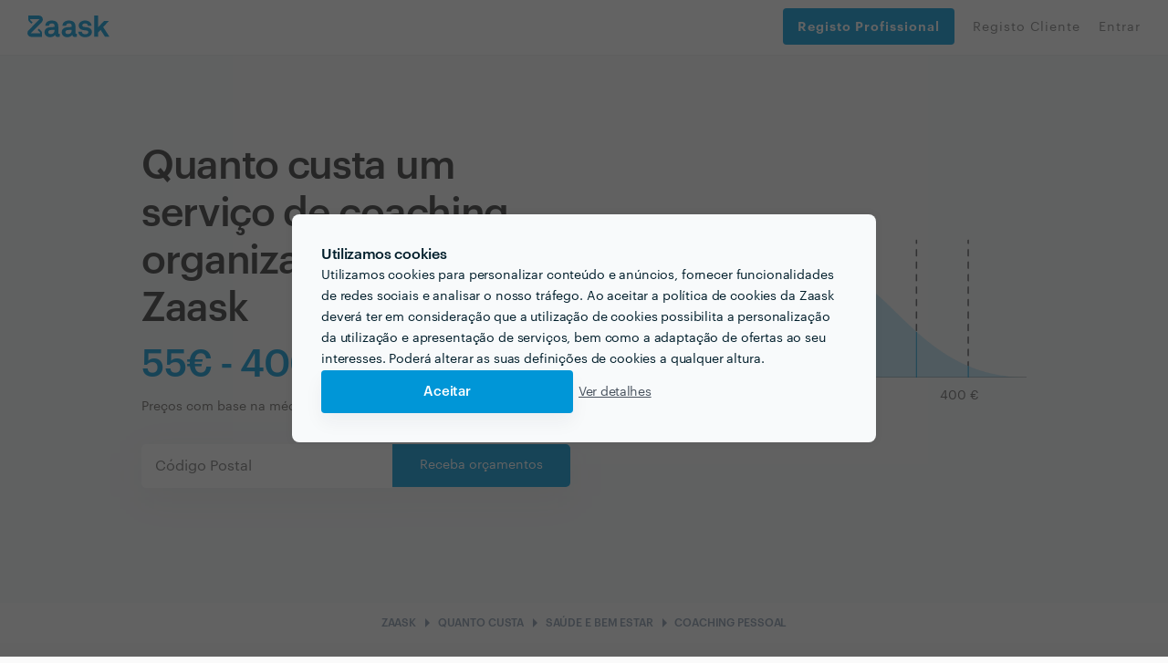

--- FILE ---
content_type: text/html; charset=utf-8
request_url: https://www.zaask.pt/quanto-custa/coaching-organizacional
body_size: 25597
content:
<!DOCTYPE html><html lang="pt"><head><script id="Cookiebot" data-culture="pt" src="https://consent.cookiebot.com/uc.js" data-cbid="2f02ae25-52d0-412a-8de0-d92b1987361d" async="" type="text/javascript" class="next-head"></script><script class="next-head">(function(w,d,s,l,i){w[l]=w[l]||[];w[l].push({'gtm.start':
             new Date().getTime(),event:'gtm.js'});var f=d.getElementsByTagName(s)[0],
             j=d.createElement(s),dl=l!='dataLayer'?'&l='+l:'';j.async=true;j.src=
             'https://www.googletagmanager.com/gtm.js?id='+i+dl;f.parentNode.insertBefore(j,f);
             })(window,document,'script','dataLayer','GTM-NPXD');</script><style type="text/css" class="next-head">@import url(//fonts.googleapis.com/icon?family=Material+Icons); @import url(//cdnjs.cloudflare.com/ajax/libs/font-awesome/4.7.0/css/font-awesome.min.css); @import url(//fonts.googleapis.com/css2?family=Material+Symbols+Outlined:wght@100..700);</style><link rel="shortcut icon" href="/assets/favicon/favicon.ico" type="image/x-icon" class="next-head"/><link rel="stylesheet" href="https://cdn.jsdelivr.net/gh/lipis/flag-icons@6.6.6/css/flag-icons.min.css" class="next-head"/><title class="next-head">Quanto custa uma sessão de coaching organizacional? - Zaask</title><meta name="description" content="O coaching organizacional ajuda as empresas a alcançar objectivos estratégicos a médio e longo prazo. Saiba aqui quanto pode contar pagar pelo serviço." class="next-head"/><link rel="canonical" href="https://www.zaask.pt/quanto-custa/coaching-organizacional" class="next-head"/><meta property="fb:app_id" content="319763291421310"/><meta property="og:site_name" content="Zaask"/><meta property="og:type" content="article"/><meta property="og:title" content="Quanto custa uma sessão de coaching organizacional?"/><meta property="og:description" content="O coaching organizacional ajuda as empresas a alcançar objectivos estratégicos a médio e longo prazo. Saiba aqui quanto pode contar pagar pelo serviço."/><meta property="og:image" content="https://www.zaask.pt/images/zaask-og.png"/><meta property="og:url" content="/quanto-custa/coaching-organizacional"/><meta property="og:type" content="website"/><meta property="og:locale" content="pt_PT"/><meta name="twitter:card" content="summary"/><meta name="twitter:site" content="Zaask"/><meta name="twitter:creator" content="Zaask"/><meta name="twitter:title" content="Contrate Profissionais Avaliados | Zaask"/><meta name="twitter:description" content="Realize os seus projectos pessoais através da Zaask. Apresentamos-lhe profissionais avaliados e disponíveis para realizar o seu projecto."/><meta name="twitter:image" content="https://www.zaask.pt/images/zaask-og.png"/><meta name="viewport" content="width=device-width, initial-scale=1, maximum-scale=5, user-scalable=0" class="next-head"/><meta charSet="utf-8" class="next-head"/><meta property="keywords" content="empregos, encontrar empregos, encontrar talento,encontrar competencias,obras-de-remodelacao,pladur,construcao-de-parede-interior,remodelacao-da-casa,acabamentos,pedreiro,design-de-impressao,colocacao-de-telhados-e-coberturas,design-de-arte-digital,nivelamento-de-piso,remodelacao-de-caves,remodelacao-ou-construcao-de-cozinha-exterior,torneiras-e-acessorios,remodelacao-de-varanda,construcao-em-alvenaria" class="next-head"/><meta name="p:domain_verify" content="711ea58bcab5466387614982f21362e1" class="next-head"/><meta property="right" content="2015 PT © Zaask.pt" class="next-head"/><link rel="preload" href="/_next/static/CzUAUiaCS05OKI_E7CmSQ/pages/prices/detail.js" as="script"/><link rel="preload" href="/_next/static/CzUAUiaCS05OKI_E7CmSQ/pages/_app.js" as="script"/><link rel="preload" href="/_next/static/CzUAUiaCS05OKI_E7CmSQ/pages/_error.js" as="script"/><link rel="preload" href="/_next/static/runtime/webpack-1ae1c8693937db7488d4.js" as="script"/><link rel="preload" href="/_next/static/chunks/commons.3086643acbc429788f88.js" as="script"/><link rel="preload" href="/_next/static/chunks/styles.69e3af9684c1b00252b2.js" as="script"/><link rel="preload" href="/_next/static/runtime/main-482649fc9cbe13d06ee8.js" as="script"/><link href="/_next/static/css/commons.86f1ed86.chunk.css" rel="preload" as="style"/><link href="/_next/static/css/styles.07c6fac7.chunk.css" rel="preload" as="style"/><style type="text/css">
          body { font-family: arial, sans-serif }
          footer { display: none; }
          main { display: none; }
          .page-homepage .section-animated .section.section-searchbar, .page-homepage .section.section-searchbar { padding-top: 80px; padding-bottom: 60px; }
          .container { max-width: 1000px; margin: 0 auto; }
          .db-header-main { display: none; }
          .zaask-icon { max-width: 50px; }
          .macrobar-container { text-align: center; padding: 25px 0; box-shadow: 0 0 10px 0 rgba(47,48,51,.2); background-color: #f7fbfb; }
        </style><script>var s=["/_next/static/css/commons.86f1ed86.chunk.css","/_next/static/css/styles.07c6fac7.chunk.css"],h=document.getElementsByTagName("head")[0],l,i;for(i=0;i<s.length;i++){l=document.createElement( "link" );l.href = s[i];l.type = "text/css";l.rel = "stylesheet";h.appendChild(l);}</script><meta http-equiv="Content-Security-Policy" content="img-src * data: blob:; font-src * data:"/><link rel="preload" href="/static/font/Graphik-Extralight-Web.ttf" as="font" crossorigin="important"/><link rel="preload" href="/static/font/Graphik-Medium.ttf" as="font" crossorigin="important"/><link rel="preload" href="/static/font/Graphik-MediumItalic.ttf" as="font" crossorigin="important"/><link rel="preload" href="/static/font/Graphik-Regular-Web.ttf" as="font" crossorigin="important"/><link rel="preload" href="/static/font/Graphik-Regular.ttf" as="font" crossorigin="important"/><link rel="preload" href="/static/font/Graphik-RegularItalic.ttf" as="font" crossorigin="important"/><link rel="preload" href="/static/font/Graphik-Semibold-Web.ttf" as="font" crossorigin="important"/><link rel="preload" href="/static/font/Graphik-Semibold.ttf" as="font" crossorigin="important"/><link rel="preload" href="/static/font/Graphik-SemiboldItalic.ttf" as="font" crossorigin="important"/><style data-styled-components="cTuyKk hSsjZP kgfPfM kGIWqc dKozFz kxTvaR jtZTYN bJlqQN cWzZOz jUjyVw kNzBkZ iECmZH bvdRQn iIkDnQ bSwDzk bodRPr hIgxTN bGWfjO dADIFX dGZXhf lezErG hUmrkD jnVtyb LgnbK QOCla iTbhIx jQuGpx kGFbGO brjbzD">
/* sc-component-id: loader__LoaderWrap-sc-13l39sz-0 */
.hIgxTN{position:fixed;width:100%;height:100%;top:0;left:0;z-index:999999;background:rgba(219,231,237,0.2);}
/* sc-component-id: loader__LoaderIcon-sc-13l39sz-1 */
.bGWfjO{background-image:url(/static/img/loader_v2.gif);background-size:100px;position:absolute;width:100px;height:100px;top:50%;left:50%;z-index:999999;-webkit-transform:translate(-50%,-50%);-ms-transform:translate(-50%,-50%);transform:translate(-50%,-50%);}
/* sc-component-id: buttons__BlueButton-sc-ht4iqw-0 */
.bodRPr{line-height:normal;font-size:16px;height:56px;text-align:center;-webkit-letter-spacing:-0.01em;-moz-letter-spacing:-0.01em;-ms-letter-spacing:-0.01em;letter-spacing:-0.01em;cursor:pointer;color:#fff !important;padding:20px 40px;}
/* sc-component-id: header__LinkButton-sc-osebv8-0 */
.dGZXhf{padding:20px 16px !important;width:100%;height:40px !important;background:#0096D7;border-radius:4px;color:#fff !important;border:none;font-weight:bold;display:-webkit-box !important;display:-webkit-flex !important;display:-ms-flexbox !important;display:flex !important;-webkit-align-items:center;-webkit-box-align:center;-ms-flex-align:center;align-items:center;-webkit-box-pack:start;-webkit-justify-content:flex-start;-ms-flex-pack:start;justify-content:flex-start;cursor:pointer;margin-bottom:8px;-webkit-transition:background-color .2s;transition:background-color .2s;font-size:14px;} .dGZXhf:hover{background:rgb(4,141,201);}
/* sc-component-id: header__CloseMenu-sc-osebv8-1 */
.dADIFX{margin-top:8px;border:none;background:transparent;display:none;} @media (max-width:749px){.dADIFX{display:block;}}
/* sc-component-id: password-info-skip__Modal-sc-xzwlbh-0 */
.brjbzD{display:-webkit-box;display:-webkit-flex;display:-ms-flexbox;display:flex;-webkit-box-pack:center;-webkit-justify-content:center;-ms-flex-pack:center;justify-content:center;padding:20px;-webkit-flex-direction:column;-ms-flex-direction:column;flex-direction:column;position:relative !important;background-color:#fafafa;border-radius:3px;overflow:hidden;gap:20px;}
/* sc-component-id: SVGicon__Wrapper-sc-1wlvs7x-0 */
.QOCla{height:[object Object]px;fill:#0096D7;width:100%;} .QOCla svg{height:100%;} @media (max-width:750px){.QOCla{height:60px;}}.iTbhIx{height:67px;fill:#0096D7;width:100%;} .iTbhIx svg{height:100%;} @media (max-width:750px){.iTbhIx{height:60px;}}.jQuGpx{height:45px;fill:#0096D7;width:100%;} .jQuGpx svg{height:100%;} @media (max-width:750px){.jQuGpx{height:60px;}}
/* sc-component-id: sc-keyframes-cTuyKk */
@-webkit-keyframes cTuyKk{from{opacity:0.5;padding-top:8px;}to{opacity:1;padding-top:0px;}} @keyframes cTuyKk{from{opacity:0.5;padding-top:8px;}to{opacity:1;padding-top:0px;}}
/* sc-component-id: sc-keyframes-hSsjZP */
@-webkit-keyframes hSsjZP{from{opacity:1;}to{opacity:0;}} @keyframes hSsjZP{from{opacity:1;}to{opacity:0;}}
/* sc-component-id: styles__CookiesBackground-sc-194h4ua-0 */
.kgfPfM{position:fixed;width:100vw;height:100vh;z-index:2147483647;display:-webkit-box !important;display:-webkit-flex !important;display:-ms-flexbox !important;display:flex !important;-webkit-box-pack:center;-webkit-justify-content:center;-ms-flex-pack:center;justify-content:center;-webkit-align-items:center;-webkit-box-align:center;-ms-flex-align:center;align-items:center;background:rgba(34,34,34,0.7);visibility:hidden;opacity:0;-webkit-transition:visibility 0s linear 400ms,opacity 400ms linear;transition:visibility 0s linear 400ms,opacity 400ms linear;}
/* sc-component-id: styles__Container-sc-194h4ua-1 */
.kGIWqc{position:relative;width:640px;background:#F8FAFB;box-shadow:0px 0px 10px rgba(0,0,0,0.07);border-radius:8px;bottom:0%;max-height:682px;position:relative;width:100%;bottom:-70%;-webkit-transition:bottom 0.5ms,all 400ms;transition:bottom 0.5ms,all 400ms;}
/* sc-component-id: styles__Content-sc-194h4ua-2 */
.dKozFz{display:-webkit-box;display:-webkit-flex;display:-ms-flexbox;display:flex;-webkit-flex-direction:column;-ms-flex-direction:column;flex-direction:column;gap:24px;max-width:640px;padding:32px;max-height:682px;overflow:auto;}
/* sc-component-id: styles__Text-sc-194h4ua-3 */
.kxTvaR{display:-webkit-box;display:-webkit-flex;display:-ms-flexbox;display:flex;-webkit-flex-direction:column;-ms-flex-direction:column;flex-direction:column;gap:8px;font-family:'Graphik Web';font-style:normal;color:#001E2B;margin:0;} .kxTvaR > h1{font-weight:600;font-size:16px;line-height:24px;-webkit-letter-spacing:-0.02em;-moz-letter-spacing:-0.02em;-ms-letter-spacing:-0.02em;letter-spacing:-0.02em;margin-bottom:0;} .kxTvaR > p{font-weight:400;font-size:14px;line-height:23px;-webkit-letter-spacing:-0.01em;-moz-letter-spacing:-0.01em;-ms-letter-spacing:-0.01em;letter-spacing:-0.01em;margin-bottom:0;}
/* sc-component-id: styles__Actions-sc-194h4ua-4 */
.jtZTYN{display:-webkit-box;display:-webkit-flex;display:-ms-flexbox;display:flex;gap:24px;}
/* sc-component-id: styles__AcceptAllButton-sc-194h4ua-5 */
.bJlqQN{border:0;margin:0;cursor:pointer;background:#0096D7;box-shadow:0px 10px 20px rgba(31,32,65,0.05);border-radius:4px;padding:16px 24px;font-family:'Graphik Web';font-style:normal;font-weight:500;font-size:15px;line-height:105%;-webkit-letter-spacing:-0.01em;-moz-letter-spacing:-0.01em;-ms-letter-spacing:-0.01em;letter-spacing:-0.01em;color:#FFFFFF;width:100%;max-width:276px;}
/* sc-component-id: styles__ViewMoreButton-sc-194h4ua-6 */
.cWzZOz{border:0;margin:0;cursor:pointer;white-space:nowrap;background:unset;font-family:'Graphik Web';font-style:normal;font-weight:400;font-size:14px;line-height:24px;-webkit-letter-spacing:-0.02em;-moz-letter-spacing:-0.02em;-ms-letter-spacing:-0.02em;letter-spacing:-0.02em;-webkit-text-decoration:underline;text-decoration:underline;color:#47515D;}
/* sc-component-id: sc-keyframes-jUjyVw */
@-webkit-keyframes jUjyVw{0%{opacity:0;margin-left:-20px;}100%{opacity:1;margin-left:0;}} @keyframes jUjyVw{0%{opacity:0;margin-left:-20px;}100%{opacity:1;margin-left:0;}}
/* sc-component-id: sc-keyframes-kNzBkZ */
@-webkit-keyframes kNzBkZ{0%{-webkit-transform:translateY(-1000px);-webkit-transform:translateY(-1000px);-ms-transform:translateY(-1000px);transform:translateY(-1000px);opacity:0;}100%{-webkit-transform:translateY(0);-webkit-transform:translateY(0);-ms-transform:translateY(0);transform:translateY(0);opacity:1;}} @keyframes kNzBkZ{0%{-webkit-transform:translateY(-1000px);-webkit-transform:translateY(-1000px);-ms-transform:translateY(-1000px);transform:translateY(-1000px);opacity:0;}100%{-webkit-transform:translateY(0);-webkit-transform:translateY(0);-ms-transform:translateY(0);transform:translateY(0);opacity:1;}}
/* sc-component-id: sc-keyframes-iECmZH */
@-webkit-keyframes iECmZH{0%{-webkit-transform:rotate(0deg);-ms-transform:rotate(0deg);transform:rotate(0deg);}100%{-webkit-transform:rotate(360deg);-ms-transform:rotate(360deg);transform:rotate(360deg);}} @keyframes iECmZH{0%{-webkit-transform:rotate(0deg);-ms-transform:rotate(0deg);transform:rotate(0deg);}100%{-webkit-transform:rotate(360deg);-ms-transform:rotate(360deg);transform:rotate(360deg);}}
/* sc-component-id: sc-keyframes-bvdRQn */
@-webkit-keyframes bvdRQn{from{opacity:0;-webkit-transform:translateY(-20px);-ms-transform:translateY(-20px);transform:translateY(-20px);}to{opacity:1;-webkit-transform:translateY(0);-ms-transform:translateY(0);transform:translateY(0);}} @keyframes bvdRQn{from{opacity:0;-webkit-transform:translateY(-20px);-ms-transform:translateY(-20px);transform:translateY(-20px);}to{opacity:1;-webkit-transform:translateY(0);-ms-transform:translateY(0);transform:translateY(0);}}
/* sc-component-id: sc-keyframes-iIkDnQ */
@-webkit-keyframes iIkDnQ{from{opacity:1;-webkit-transform:translateY(0);-ms-transform:translateY(0);transform:translateY(0);}to{opacity:0;-webkit-transform:translateY(-20px);-ms-transform:translateY(-20px);transform:translateY(-20px);}} @keyframes iIkDnQ{from{opacity:1;-webkit-transform:translateY(0);-ms-transform:translateY(0);transform:translateY(0);}to{opacity:0;-webkit-transform:translateY(-20px);-ms-transform:translateY(-20px);transform:translateY(-20px);}}
/* sc-component-id: breadcrumb__Section-sc-kfo5sg-0 */
.lezErG{background:linear-gradient(0deg,rgba(248,250,251,0.5),rgba(248,250,251,0.5)),#FFFFFF;display:-webkit-box;display:-webkit-flex;display:-ms-flexbox;display:flex;-webkit-flex-direction:row;-ms-flex-direction:row;flex-direction:row;-webkit-box-pack:center;-webkit-justify-content:center;-ms-flex-pack:center;justify-content:center;-webkit-align-items:center;-webkit-box-align:center;-ms-flex-align:center;align-items:center;padding:10px 40px;-webkit-flex-wrap:wrap;-ms-flex-wrap:wrap;flex-wrap:wrap;}
/* sc-component-id: breadcrumb__Item-sc-kfo5sg-1 */
.hUmrkD{font-family:Graphik Web;font-style:normal;font-weight:500;font-size:12px;line-height:12px;-webkit-letter-spacing:-0.01em;-moz-letter-spacing:-0.01em;-ms-letter-spacing:-0.01em;letter-spacing:-0.01em;text-transform:uppercase;color:#8798AD;margin-bottom:3px;margin-top:3px;}
/* sc-component-id: breadcrumb__Icon-sc-kfo5sg-2 */
.jnVtyb{font-size:24px;line-height:24px;-webkit-letter-spacing:-0.02em;-moz-letter-spacing:-0.02em;-ms-letter-spacing:-0.02em;letter-spacing:-0.02em;color:#8798AD;}
/* sc-component-id: how-zaask-works__IconWrapper-sc-86eqav-0 */
.LgnbK{width:67.5px;height:67.5px;border-radius:50%;color:#FFF;position:relative;display:-webkit-box;display:-webkit-flex;display:-ms-flexbox;display:flex;-webkit-box-pack:center;-webkit-justify-content:center;-ms-flex-pack:center;justify-content:center;-webkit-align-items:center;-webkit-box-align:center;-ms-flex-align:center;align-items:center;margin:0 auto;} .LgnbK i{font-size:36px;}
/* sc-component-id: image-overflowing-list__ImagePlaceholder-sc-fau7f4-0 */
.kGFbGO{padding-top:50%;}
/* sc-component-id: GhostStickyBanner__StickyContainer-sc-8ige74-0 */
.bSwDzk{z-index:1000;background-color:white;width:100%;position:fixed;top:0;bottom:unset;} .bSwDzk .container{max-width:unset;} .bSwDzk .row .justify-content-center{-webkit-flex-wrap:unset;-ms-flex-wrap:unset;flex-wrap:unset;} .bSwDzk .justify-content-center{margin:16px;} .bSwDzk .text_budget_question{text-align:end;} .bSwDzk .col-md-12 .button_ask_budget{width:100%;border-radius:unset;} @media (max-width:420px){.bSwDzk .justify-content-center{margin-right:0px;margin-left:0px;}.bSwDzk .button_ask_budget{width:100%;border-radius:unset;}} @media (max-width:767px}){.bSwDzk .justify-content-center{margin-right:0px;margin-left:0px;}} .bSwDzk .budget-question-text{color:black;} .bSwDzk .col-md-4{-webkit-align-self:center;-ms-flex-item-align:center;align-self:center;} .bSwDzk .fade-in,.bSwDzk .fade-out{opacity:0;-moz-transition:opacity 0.4s ease-in-out;-o-transition:opacity 0.4s ease-in-out;-webkit-transition:opacity 0.4s ease-in-out;-webkit-transition:opacity 0.4s ease-in-out;transition:opacity 0.4s ease-in-out;} .bSwDzk .fade-in{opacity:1;}</style></head><body><div id="__next"><div class="styles__CookiesBackground-sc-194h4ua-0 kgfPfM"><div class="styles__Container-sc-194h4ua-1 kGIWqc"><div class="styles__Content-sc-194h4ua-2 dKozFz"><div class="styles__Text-sc-194h4ua-3 kxTvaR"></div><div class="styles__Actions-sc-194h4ua-4 jtZTYN"><button class="styles__AcceptAllButton-sc-194h4ua-5 bJlqQN"></button><button class="styles__ViewMoreButton-sc-194h4ua-6 cWzZOz"></button></div></div></div></div><div class="GhostStickyBanner__StickyContainer-sc-8ige74-0 bSwDzk"><div class="sticky-inner fade-out"><div class="banner shadow hidden"><div class="container"><div class="row align-items-center"><div class="col-12"><div class="row justify-content-center"><div class="col-md-4 text_budget_question"><strong class="budget-question-text">Quer saber quanto custa o seu projecto?</strong></div><div class="col-lg-4 col-md-6 col-sm-6 col-xs-4"><a target="_blank" class="button button__info button_ask_budget buttons__BlueButton-sc-ht4iqw-0 bodRPr">Pedir orçamentos grátis</a></div></div></div></div></div></div></div></div><div id="app" class=""><div class="Loader loader__LoaderWrap-sc-13l39sz-0 hIgxTN" id="page-loading-hide-spinner"><div class="loader__LoaderIcon-sc-13l39sz-1 bGWfjO"></div></div><div id="popover-container"></div><noscript><iframe src="https://www.googletagmanager.com/ns.html?id=GTM-NPXD" height="0" width="0" style="display:none;visibility:hidden;"></iframe></noscript><div class="notregister cf db-header-main start-hidden with-submenu 
        header-static
        
        "><div class="cf db-header-part " id="db-header-part"><a class="logo-zaask undefined" href="/"><img alt="Zaask" src="/static/svg/zaask.svg"/></a><button type="button" id="js-open-db-header-mobile" class="hidden-md-up s-button-sm-border-gray-to-blue js-open-db-header-mobile pull-right" data-target="#db-header-collapse"><img src="/static/svg/menu-icon.svg" alt="menu"/></button><div id="js-close-db-header-mobile" class="db-header-mobile-bg js-close-db-header-mobile"></div><ul id="mobile-menu-list" class="db-header-nav hidden-md-up db-header-mobile db-header-asker"></ul><ul class="db-header-nav db-header-mobile db-header-user db-header-no-login"><button class="header__CloseMenu-sc-osebv8-1 dADIFX"><img src="/static/svg/close.svg" alt="close"/></button><li></li><li class="blue-border mobile-item
                     no-border notregister"><a class="header__LinkButton-sc-osebv8-0 dGZXhf" href="/register/pro/about" rel="nofollow"><img class="link-image" src="/static/svg/register-pro-icon.svg" alt="register pro"/>Registo Profissional</a></li><li class="blue-border mobile-item
                      notregister"><a rel="nofollow" class="user-login " href="/registocliente"><img class="link-image" src="/static/svg/register-client.svg" alt="register pro"/>Registo Cliente</a></li><li class="blue-border mobile-item
                      notregister"><a rel="nofollow" class="user-login " href="/entrar"><img class="link-image" src="/static/svg/enter.svg" alt="register pro"/>Entrar</a></li></ul></div></div><main class="site-content "><script type="application/ld+json">{"@context":"http://schema.org","@type":"Article","name":"O coaching organizacional ajuda as empresas a alcançar objectivos estratégicos a médio e longo prazo. Saiba aqui quanto pode contar pagar pelo serviço.","headline":"O coaching organizacional ajuda as empresas a alcançar objectivos estratégicos a médio e longo prazo. Saiba aqui quanto pode contar pagar pelo serviço.","author":{"@type":"Organization","name":"Zaask","url":"https://www.zaask.pt"},"publisher":{"@type":"Organization","name":"Zaask"},"dateModified":"2022-10-15T11:35:07+00:00","datePublished":"2019-06-21T15:11:37+00:00","articleBody":"Nesta modalidade de coaching, o foco est&aacute; na empresa como um todo. As organiza&ccedil;&otilde;es que buscam este tipo de servi&ccedil;o podem beneficiar de melhorias em processos internos, desempenhos e resultados das suas equipas. O coaching organizacional actua de forma a ajudar as empresas a alcan&ccedil;ar objectivos estrat&eacute;gicos e mudan&ccedil;as significativas a m&eacute;dio e longo prazo. Esse trabalho &eacute; desenvolvido atrav&eacute;s da avalia&ccedil;&atilde;o de pontos fracos e da cria&ccedil;&atilde;o de um plano para melhorar essas &aacute;reas, transformando-as em qualidades.\r\nO coaching &eacute; um servi&ccedil;o cada vez mais em voga e os pre&ccedil;os podem variar sobretudo devido &agrave; experi&ecirc;ncia do ou da coach e ao n&uacute;mero de sess&otilde;es do processo. No nosso mercado, &eacute; poss&iacute;vel encontrar profissionais a cobrar um pre&ccedil;o m&eacute;dio de 150&euro; por sess&atilde;o. Dependendo dos factores mencionados acima, os custos do servi&ccedil;o podem variar entre os 55&euro; e os 400&euro;.\r\nN&uacute;mero de sess&otilde;es\r\nSe a empresa tem o prop&oacute;sito de realmente transformar processos internos e alcan&ccedil;ar objectivos estrat&eacute;gicos, ent&atilde;o apenas uma ou duas sess&otilde;es n&atilde;o ser&atilde;o suficientes. O primeiro contacto serve para os profissionais de coaching avaliarem aquilo que precisa de ser trabalhado na organiza&ccedil;&atilde;o. Assim que estas &aacute;reas sens&iacute;veis sejam identificadas, &eacute; elaborado um plano de ac&ccedil;&atilde;o e, ent&atilde;o, parte-se para o trabalho em grupo. As fases de identifica&ccedil;&atilde;o e planeamento ocupam, pelo menos, uma sess&atilde;o.\r\n&Eacute; muito comum encontrar profissionais de coaching que ofere&ccedil;am os seus servi&ccedil;os em pacotes, uma vez que &eacute; no trabalho a m&eacute;dio e longo prazo que se alcan&ccedil;am verdadeiras mudan&ccedil;as. Adquirir um pacote de sess&otilde;es sai mais em conta do que comprar sess&otilde;es individuais. Para al&eacute;m de que, no fim, ser&aacute; mais vantajoso para as empresas desenvolver um trabalho com tempo e qualidade.\r\nExperi&ecirc;ncia do ou da coach\r\nComo em qualquer outro campo, profissionais com mais experi&ecirc;ncia e provas de bons resultados t&ecirc;m o poder de cobrar mais pelo seu trabalho. A experi&ecirc;ncia d&aacute; mais confian&ccedil;a a quem busca o servi&ccedil;o e &eacute; quase uma garantia de sucesso. Muitas outras vari&aacute;veis internas &agrave;s empresas e fora do controlo dos profissionais influenciam os resultados do trabalho. Mas a experi&ecirc;ncia &eacute; realmente valorizada e, por conseguinte, representa um peso consider&aacute;vel no or&ccedil;amento.\r\nApesar de coaches com menos experi&ecirc;ncias n&atilde;o oferecerem a mesma garantia aos clientes, pessoas com um curr&iacute;culo menos extenso tamb&eacute;m podem ser muito eficientes. Para serem considerados coaches, t&ecirc;m de ser certificados por uma institui&ccedil;&atilde;o reconhecida. A forma&ccedil;&atilde;o, portanto, &eacute; logo uma prova de compet&ecirc;ncia. Para mais provas, informe-se junto de outros clientes ou pesquise na Internet e descubra se vale a pena contratar estes profissionais menos experientes.\r\nDimens&atilde;o e local da empresa\r\nUma empresa com 200 pessoas e outra com 800 receber&atilde;o or&ccedil;amentos diferentes. Mesmo que o n&uacute;mero de coachees (trabalhadores/as a quem se dirige o coaching) seja o mesmo, a empresa maior pagar&aacute; mais pelo trabalho, uma vez que, em teoria, tem mais condi&ccedil;&otilde;es financeiras para contratar o servi&ccedil;o de coaching a um pre&ccedil;o mais elevado. Al&eacute;m disso, o local onde a empresa se localiza tamb&eacute;m ir&aacute; influenciar o valor final. Os servi&ccedil;os nos grandes centros acabam, normalmente, por custar mais do que em &aacute;reas menores. "}</script><script type="application/ld+json">{"@context":"http://schema.org","@type":"Product","name":"coaching organizacional","image":"https://usr-cdn.zaask.pt/images/microcategories/coaching-pessoal.jpg","offers":{"@type":"Offer","priceCurrency":"EUR","price":227.5,"availability":"https://schema.org/InStock","priceSpecification":{"@type":"PriceSpecification","price":227.5,"priceCurrency":"EUR","maxPrice":400,"minPrice":55}},"aggregateRating":{"reviewCount":2372,"ratingValue":5,"bestRating":5}}</script><div class="Prices"><div class="container"><div class="row align-items-center"><div class="col-12 col-lg-6"><div><h1 class="heading">Quanto custa um serviço de coaching organizacional na Zaask <span class="Prices__range">55€ - 400€ /sessão</span></h1><div class="Prices__disclaimer">Preços com base na média nacional</div><div class="Prices__CTA"><form class="CallToAction d-none d-lg-flex"><div class="flex-strech"><input type="text" class="CallToAction__input" name="postalcode" value="" placeholder="Código Postal" autoComplete="off"/></div><div class="flex-normal"><button class="CallToAction__btn" data-ref="25" type="submit" name="button">Receba orçamentos</button></div></form></div></div></div><div class="col-12 col-lg-6"><div class="Prices__chart"><img src="/static/img/zaask_grafico_high.png" alt="Chart"/><div class="Prices__chart-values"><span>55<!-- --> €</span><span>95<!-- --> €</span><span>250<!-- --> €</span><span>400<!-- --> €</span></div></div></div><div class="col-12 col-lg-6"><div class="Prices__CTA"><form class="CallToAction d-none d-sm-flex d-lg-none"><div class="flex-strech"><input type="text" class="CallToAction__input" name="postalcode" value="" placeholder="Código Postal" autoComplete="off"/></div><div class="flex-normal"><button class="CallToAction__btn" data-ref="25" type="submit" name="button">Receba orçamentos</button></div></form><form class="CallToAction d-flex d-sm-none justify-content-center responsive"><div class="row"><div class="col-12 CallToAction__input-container"><input type="text" class="CallToAction__input" name="postalcode" value="" placeholder="Código Postal" autoComplete="off"/></div><div class="col-12"><button class="CallToAction__btn" type="submit" name="button">Receba orçamentos</button></div></div></form></div></div><div class="col-12"><div class="Prices__CTA d-lg-none"></div></div></div></div></div><section class="breadcrumb__Section-sc-kfo5sg-0 lezErG"><a href="/"><span class="breadcrumb__Item-sc-kfo5sg-1 hUmrkD">Zaask</span></a><i class="material-icons breadcrumb__Icon-sc-kfo5sg-2 jnVtyb">arrow_right</i><a href="/quanto-custa"><span class="breadcrumb__Item-sc-kfo5sg-1 hUmrkD">Quanto custa</span></a><i class="material-icons breadcrumb__Icon-sc-kfo5sg-2 jnVtyb">arrow_right</i><a href="bem-estar"><span class="breadcrumb__Item-sc-kfo5sg-1 hUmrkD">Saúde e Bem Estar</span></a><i class="material-icons breadcrumb__Icon-sc-kfo5sg-2 jnVtyb">arrow_right</i><span class="breadcrumb__Item-sc-kfo5sg-1 hUmrkD">Coaching Pessoal</span></section><div class="PDescription"><div class="container"><div class="row justify-content-center"><div class="col-12 col-md-9"><div class="PDescription__text"><p><span style="font-weight: 400;">Nesta modalidade de coaching, o foco est&aacute; na empresa como um todo. As organiza&ccedil;&otilde;es que buscam este tipo de servi&ccedil;o podem beneficiar de melhorias em processos internos, desempenhos e resultados das suas equipas. O coaching organizacional actua de forma a ajudar as empresas a alcan&ccedil;ar objectivos estrat&eacute;gicos e mudan&ccedil;as significativas a m&eacute;dio e longo prazo. Esse trabalho &eacute; desenvolvido atrav&eacute;s da avalia&ccedil;&atilde;o de pontos fracos e da cria&ccedil;&atilde;o de um plano para melhorar essas &aacute;reas, transformando-as em qualidades.</span></p>
<p><span style="font-weight: 400;">O coaching &eacute; um servi&ccedil;o cada vez mais em voga e os pre&ccedil;os podem variar sobretudo devido &agrave; experi&ecirc;ncia do ou da coach e ao n&uacute;mero de sess&otilde;es do processo. No nosso mercado, &eacute; poss&iacute;vel encontrar profissionais a cobrar um pre&ccedil;o m&eacute;dio de 150&euro; por sess&atilde;o. Dependendo dos factores mencionados acima, os custos do servi&ccedil;o podem variar entre os 55&euro; e os 400&euro;.</span></p>
<h2><strong>N&uacute;mero de sess&otilde;es</strong></h2>
<p><span style="font-weight: 400;">Se a empresa tem o prop&oacute;sito de realmente transformar processos internos e alcan&ccedil;ar objectivos estrat&eacute;gicos, ent&atilde;o apenas uma ou duas sess&otilde;es n&atilde;o ser&atilde;o suficientes. O primeiro contacto serve para os profissionais de coaching avaliarem aquilo que precisa de ser trabalhado na organiza&ccedil;&atilde;o. Assim que estas &aacute;reas sens&iacute;veis sejam identificadas, &eacute; elaborado um plano de ac&ccedil;&atilde;o e, ent&atilde;o, parte-se para o trabalho em grupo. As fases de identifica&ccedil;&atilde;o e planeamento ocupam, pelo menos, uma sess&atilde;o.</span></p>
<p><span style="font-weight: 400;">&Eacute; muito comum encontrar profissionais de coaching que ofere&ccedil;am os seus servi&ccedil;os em pacotes, uma vez que &eacute; no trabalho a m&eacute;dio e longo prazo que se alcan&ccedil;am verdadeiras mudan&ccedil;as. Adquirir um pacote de sess&otilde;es sai mais em conta do que comprar sess&otilde;es individuais. Para al&eacute;m de que, no fim, ser&aacute; mais vantajoso para as empresas desenvolver um trabalho com tempo e qualidade.</span></p>
<h2><strong>Experi&ecirc;ncia do ou da coach</strong></h2>
<p><span style="font-weight: 400;">Como em qualquer outro campo, profissionais com mais experi&ecirc;ncia e provas de bons resultados t&ecirc;m o poder de cobrar mais pelo seu trabalho. A experi&ecirc;ncia d&aacute; mais confian&ccedil;a a quem busca o servi&ccedil;o e &eacute; quase uma garantia de sucesso. Muitas outras vari&aacute;veis internas &agrave;s empresas e fora do controlo dos profissionais influenciam os resultados do trabalho. Mas a experi&ecirc;ncia &eacute; realmente valorizada e, por conseguinte, representa um peso consider&aacute;vel no or&ccedil;amento.</span></p>
<p><span style="font-weight: 400;">Apesar de coaches com menos experi&ecirc;ncias n&atilde;o oferecerem a mesma garantia aos clientes, pessoas com um curr&iacute;culo menos extenso tamb&eacute;m podem ser muito eficientes. Para serem considerados coaches, t&ecirc;m de ser certificados por uma institui&ccedil;&atilde;o reconhecida. A forma&ccedil;&atilde;o, portanto, &eacute; logo uma prova de compet&ecirc;ncia. Para mais provas, informe-se junto de outros clientes ou pesquise na Internet e descubra se vale a pena contratar estes profissionais menos experientes.</span></p>
<h2><strong>Dimens&atilde;o e local da empresa</strong></h2>
<p><span style="font-weight: 400;">Uma empresa com 200 pessoas e outra com 800 receber&atilde;o or&ccedil;amentos diferentes. Mesmo que o n&uacute;mero de coachees (trabalhadores/as a quem se dirige o coaching) seja o mesmo, a empresa maior pagar&aacute; mais pelo trabalho, uma vez que, em teoria, tem mais condi&ccedil;&otilde;es financeiras para contratar o servi&ccedil;o de coaching a um pre&ccedil;o mais elevado. Al&eacute;m disso, o local onde a empresa se localiza tamb&eacute;m ir&aacute; influenciar o valor final. Os servi&ccedil;os nos grandes centros acabam, normalmente, por custar mais do que em &aacute;reas menores. </span></p></div></div></div></div></div><div class="Prices__info"><div class="container"><div class="row justify-content-center"><div class="col-12"><div class="Prices__info-heading text-center"><div class="Prices__info-title title-text">Procura coaching organizacional para o seu próximo projecto?</div><div class="Prices__info-subtile subtitle-text">Agora que tem uma ideia dos preços vamos encontar o profissional certo para si!</div><hr/></div></div></div><div class="row"><div class="Hzw"><div class="row justify-content-center"><div class="col-12"><div class="row"><div class="Hzw__step col-12 col-md-4"><div class="how-zaask-works__IconWrapper-sc-86eqav-0 LgnbK"><div class="zaask-icon SVGicon__Wrapper-sc-1wlvs7x-0 QOCla"><svg version="1.1" xmlns="http://www.w3.org/2000/svg" x="0px" y="0px" viewBox="-2 -2 28 30"><path fill-rule="evenodd" class="icon icon-notes" d="M0 0.0635687V26H17.0926L23.3598 19.7066V0H0V0.0635687ZM17.4724 23.8386V20.088H21.2074L17.4724 23.8386ZM22.0937 18.8802H16.8393L16.2063 19.5159V24.7922H1.26611V1.33496H22.0937V18.8802ZM5.76082 15.0024L5.57091 15.066L3.79834 20.1516L4.62132 20.978L9.68578 19.198L9.74908 19.0709H9.939L19.4349 9.53545V8.64548L16.2063 5.40342H15.32L5.82413 14.9389V15.0024H5.76082ZM15.6365 6.61125L17.9788 8.96332L9.43256 17.6088L7.09024 15.2567L15.6365 6.61125ZM8.29305 18.2445L5.44429 19.2616L6.45719 16.401L8.29305 18.2445ZM11.6483 5.33985H3.54512V6.61125H11.6483V5.33985ZM8.29305 8.89976H3.54512V10.1711H8.29305V8.89976ZM10.8253 20.9144H14.497V19.643H10.8253V20.9144ZM5.25438 12.5232H3.54512V13.7946H5.25438V12.5232ZM18.0421 13.7311H19.7514V12.4597H18.0421V13.7311ZM14.9402 17.3545H19.7514V16.0831H14.9402V17.3545ZM16.3329 9.2176L15.4466 8.32763L8.7995 15.0024L9.68578 15.8924L16.3329 9.2176Z"></path></svg></div></div><div class="Hzw__txt"><h2 class="Hzw__title">Faça o seu pedido sem compromisso</h2><p class="Hzw__descr">Preencha um breve questionário explicando-nos aquilo de que necessita.</p></div></div><div class="Hzw__step col-12 col-md-4"><div class="how-zaask-works__IconWrapper-sc-86eqav-0 LgnbK"><div class="zaask-icon SVGicon__Wrapper-sc-1wlvs7x-0 iTbhIx"><svg version="1.1" xmlns="http://www.w3.org/2000/svg" x="0px" y="0px" viewBox="-5.5 -5 27 30"><path fill-rule="evenodd" class="icon icon-euro_clock" d="M16.6667 4.62312L15.6627 3.61809H14.9599L13.1024 5.47739C12.0984 4.72362 10.8434 4.22111 9.53817 4.0201V2.61307H11.245L11.747 2.11055V0.502513L11.245 0H5.42169L4.91968 0.502513V2.11055L5.42169 2.61307H7.12852V4.0201C5.8233 4.22111 4.61848 4.72362 3.56426 5.47739L1.70683 3.61809H1.00402L0 4.62312V5.32663L1.85743 7.18593C0.853415 8.54271 0.301204 10.1508 0.301204 11.9598H1.30522C1.30522 8.24121 4.21687 5.17588 7.88154 4.97488H8.78515C12.4498 5.22613 15.3615 8.24121 15.3615 11.9598C15.3615 15.8291 12.1988 18.995 8.33334 18.995C6.12451 18.995 4.16667 17.99 2.81125 16.3317H4.91968V15.3266H1.80723L1.30522 15.8291V18.9447H2.30924V17.3367C3.81527 18.995 5.9739 20 8.28314 20C12.7008 20 16.3153 16.3819 16.3153 11.9598C16.3153 10.201 15.7129 8.54271 14.7591 7.18593L16.6165 5.32663V4.62312H16.6667ZM2.45984 6.38191L1.10442 5.02513L1.40562 4.72362L2.76105 6.0804L2.45984 6.38191ZM8.53415 3.96985C8.48395 3.96985 8.38354 3.96985 8.33334 3.96985C8.28314 3.96985 8.18274 3.96985 8.13254 3.96985V2.61307H8.53415V3.96985ZM5.9237 1.60804V0.954775H10.743V1.60804H5.9237ZM14.257 6.38191L13.9558 6.0804L15.3113 4.72362L15.6125 5.02513L14.257 6.38191ZM4.36748 11.9598V13.0151H5.22089C5.5221 14.8241 6.72692 16.0301 8.43375 16.0301C10.0904 16.0301 11.245 14.9246 11.4458 13.2161L11.496 12.9648H10.1406V13.1658C9.98997 14.2714 9.38756 14.8241 8.43375 14.8241C7.17872 14.8241 6.77712 13.9196 6.62651 13.0653H8.83535L9.03616 12.0101H6.57631V11.5578H9.13656L9.33736 10.5025H6.62651C6.77712 9.69849 7.17872 8.64322 8.43375 8.64322C9.33736 8.64322 9.88957 9.19598 10.0402 10.1508L10.0904 10.3518H11.4458L11.3956 10.1005C11.1948 8.44221 10.0904 7.43719 8.43375 7.43719C6.72692 7.43719 5.5221 8.64322 5.27109 10.5025H4.41768V11.5578H5.22089V12.0101H4.36748V11.9598Z"></path></svg></div></div><div class="Hzw__txt"><h2 class="Hzw__title">Receba vários orçamentos grátis</h2><p class="Hzw__descr">Compare as diferentes propostas, perfis, portefólios e avaliações.</p></div></div><div class="Hzw__step col-12 col-md-4"><div class="how-zaask-works__IconWrapper-sc-86eqav-0 LgnbK"><div class="zaask-icon SVGicon__Wrapper-sc-1wlvs7x-0 jQuGpx"><svg version="1.1" xmlns="http://www.w3.org/2000/svg" x="0px" y="0px" viewBox="0 0 25 30"><path fill-rule="evenodd" class="icon icon-user" d="M24.1595 18.5773L16.3223 14.87L12.6951 17.0814L9.06792 14.87L1.23065 18.5773L0 23.9107L1.81358 29.0489L12.5655 30.74H12.6951L23.5766 28.9839L25.3902 23.8456L24.1595 18.5773ZM17.8768 25.7318L23.7061 24.8212L22.605 27.8782L12.6951 29.4391L2.78515 27.8782L1.68404 24.8212L7.51342 25.7318L7.70773 24.431L1.42496 23.4554L2.33175 19.4879L9.00315 16.3659L12.6951 18.6424L16.387 16.3659L23.0584 19.4879L23.9652 23.4554L17.6824 24.431L17.8768 25.7318ZM12.6303 14.6098H12.8246C14.6382 14.6098 16.0632 13.9594 17.1643 12.7236C19.4313 10.122 19.1074 6.8293 19.0426 6.37401C18.9131 3.12196 17.3586 1.56098 16.0632 0.845531C15.0916 0.325204 13.9905 0 12.8246 0H12.6951C12.0474 0 10.6872 0.130081 9.45655 0.845531C8.16113 1.56098 6.60663 3.12196 6.41232 6.37401C6.34755 6.8293 6.02369 10.187 8.29067 12.7236C9.327 13.9594 10.8167 14.5448 12.6303 14.6098ZM7.64296 6.43905C7.7725 3.77237 9.00315 2.5366 10.0395 1.95123C11.0758 1.36586 12.1122 1.30082 12.6951 1.30082H12.7599C13.7314 1.30082 14.6382 1.56098 15.4155 2.01627C16.387 2.60164 17.6177 3.83741 17.7472 6.50409C17.812 6.95938 18.0711 9.73175 16.1927 11.8781C15.3507 12.8537 14.1848 13.309 12.8246 13.309H12.7599H12.6951C11.2701 13.309 10.169 12.7887 9.32701 11.8781C7.25434 9.66671 7.64296 6.63417 7.64296 6.43905Z"></path></svg></div></div><div class="Hzw__txt"><h2 class="Hzw__title">Realize o seu projecto rapidamente</h2><p class="Hzw__descr">Converse com os e as profissionais e escolha aquele/a que melhor se adapta às suas necessidades.</p></div></div></div></div></div></div></div><div class="row"><div class="col-12 text-center"><div class="Prices__info-cta d-flex justify-content-center"><a target="_blank" class="button button__info buttons__BlueButton-sc-ht4iqw-0 bodRPr">Pedir orçamentos</a></div></div></div></div></div><div class="Prices__how"><div class="container"><div class="row justify-content-center text-center"><div class="col-12"><div class="Prices__how-title title-text">Como sabemos estes preços?</div><div class="Prices__how-subtitle subtitle-text">Todos os anos, milhares de pessoas procuram profissionais na Zaask para os seus projectos. Monitorizamos os orçamentos dos profissionais e partilhamos essa informação consigo.</div><div class="row justify-content-center"><div class="col-12 col-md-4 Prices__how-block"><span>25k</span> Projectos mensais</div><div class="col-12 col-md-4 Prices__how-block"><span>+400k</span> Orçamentos dados</div><div class="col-12 col-md-4 Prices__how-block"><span>15k</span> Profissionais que orçamentaram</div></div></div></div></div></div><div class="Prices__crosseling"><div class="container"><div class="row justify-content-center text-center"><div class="col-12"><div class="Prices__crosseling-title title-text">Também pode gostar</div><div class="OverflowingList"><div class="row hidden-md-down"><div class="OverflowingList__column col-10 col-md-6 col-lg-4"><div class="OverflowingList__item ServiceCard"><a href="/quanto-custa/contabilidade-organizada"><div class="image-overflowing-list__ImagePlaceholder-sc-fau7f4-0 kGFbGO"></div><div class="ServiceCard__details"><div class="ServiceCard__title">Tabela preços Contabilidade Organizada</div></div></a></div></div><div class="OverflowingList__column col-10 col-md-6 col-lg-4"><div class="OverflowingList__item ServiceCard"><a href="/quanto-custa/coaching-carreira"><div class="image-overflowing-list__ImagePlaceholder-sc-fau7f4-0 kGFbGO"></div><div class="ServiceCard__details"><div class="ServiceCard__title">Quanto custa uma sessão de coaching de carreira?</div></div></a></div></div><div class="OverflowingList__column col-10 col-md-6 col-lg-4"><div class="OverflowingList__item ServiceCard"><a href="/quanto-custa/coaching-lideranca"><div class="image-overflowing-list__ImagePlaceholder-sc-fau7f4-0 kGFbGO"></div><div class="ServiceCard__details"><div class="ServiceCard__title">Quanto custa uma sessão de coaching de liderança?</div></div></a></div></div></div><div class="row flex-row flex-nowrap hidden-md-up"><div class="OverflowingList__column col-10 col-md-6 col-lg-4"><div class="OverflowingList__item ServiceCard"><a href="/quanto-custa/contabilidade-organizada"><div class="image-overflowing-list__ImagePlaceholder-sc-fau7f4-0 kGFbGO"></div><div class="ServiceCard__details"><div class="ServiceCard__title">Tabela preços Contabilidade Organizada</div></div></a></div></div><div class="OverflowingList__column col-10 col-md-6 col-lg-4"><div class="OverflowingList__item ServiceCard"><a href="/quanto-custa/coaching-carreira"><div class="image-overflowing-list__ImagePlaceholder-sc-fau7f4-0 kGFbGO"></div><div class="ServiceCard__details"><div class="ServiceCard__title">Quanto custa uma sessão de coaching de carreira?</div></div></a></div></div><div class="OverflowingList__column col-10 col-md-6 col-lg-4"><div class="OverflowingList__item ServiceCard"><a href="/quanto-custa/coaching-lideranca"><div class="image-overflowing-list__ImagePlaceholder-sc-fau7f4-0 kGFbGO"></div><div class="ServiceCard__details"><div class="ServiceCard__title">Quanto custa uma sessão de coaching de liderança?</div></div></a></div></div></div></div></div></div></div></div><div class="Inlinks"><div class="container"><ul class="row Inlinks__container"><li class="col-12 Inlinks__block col-md-4"><div class="Inlinks__title  Font--sb">Informação sobre custos</div><a class="Inlinks__link" href="/quanto-custa/aconselhamento">Aconselhamento</a><a class="Inlinks__link" href="/quanto-custa/saude">Saúde em Geral</a><a class="Inlinks__link" href="/quanto-custa/consulta-cessacao-tabagica">Consulta de Cessação Tabágica</a></li><li class="col-12 Inlinks__block col-md-4"><div class="Inlinks__title  Font--sb">Poderá também gostar</div><a class="Inlinks__link" href="/aconselhamento">Aconselhamento</a><a class="Inlinks__link" href="/saude">Saúde em geral</a><a class="Inlinks__link" href="/coaching-vocacional">Coaching Vocacional</a><a class="Inlinks__link" href="/coaching-auto-estima">Coaching Auto-estima</a><a class="Inlinks__link" href="/coaching-empresarial">Coaching Empresarial</a><a class="Inlinks__link Inlinks__link--hidden" href="/coaching-familiar">Coaching Familiar</a><a class="Inlinks__link Inlinks__link--hidden" href="/coaching-de-equipa">Coaching de Equipa</a><a class="Inlinks__link Inlinks__link--hidden" href="/coaching-executivo">Coaching Executivo</a><a class="Inlinks__link Inlinks__link--hidden" href="/coaching-por-valores">Coaching por Valores</a><a class="Inlinks__link Inlinks__link--hidden" href="/evolucao-emocional">Evolução Emocional</a><a class="Inlinks__link Inlinks__link--hidden" href="/organizacao-pessoal">Organização Pessoal</a><a class="Inlinks__link Inlinks__link--hidden" href="/retiros-empresariais">Retiros Empresariais</a><div class="Inlinks__view-more">Ver mais</div></li><li class="col-12 Inlinks__block col-md-4"><div class="Inlinks__title  Font--sb">Cidades populares</div><a class="Inlinks__link" href="/coaching-pessoal/lisboa/lisboa">Lisboa</a><a class="Inlinks__link" href="/coaching-pessoal/porto/porto">Porto</a><a class="Inlinks__link" href="/coaching-pessoal/regiao-norte/braga">Braga</a><a class="Inlinks__link" href="/coaching-pessoal/regiao-centro/aveiro">Aveiro</a><a class="Inlinks__link" href="/coaching-pessoal/lisboa/cascais">Cascais</a><a class="Inlinks__link Inlinks__link--hidden" href="/coaching-pessoal/lisboa/sintra">Sintra</a><a class="Inlinks__link Inlinks__link--hidden" href="/coaching-pessoal/porto/vila-nova-de-gaia">Vila Nova De Gaia</a><a class="Inlinks__link Inlinks__link--hidden" href="/coaching-pessoal/lisboa/oeiras">Oeiras</a><a class="Inlinks__link Inlinks__link--hidden" href="/coaching-pessoal/regiao-centro/coimbra">Coimbra</a><a class="Inlinks__link Inlinks__link--hidden" href="/coaching-pessoal/setubal/almada">Almada</a><a class="Inlinks__link Inlinks__link--hidden" href="/coaching-pessoal/regiao-centro/leiria">Leiria</a><a class="Inlinks__link Inlinks__link--hidden" href="/coaching-pessoal/lisboa/odivelas">Odivelas</a><a class="Inlinks__link Inlinks__link--hidden" href="/coaching-pessoal/porto/matosinhos">Matosinhos</a><a class="Inlinks__link Inlinks__link--hidden" href="/coaching-pessoal/lisboa/loures">Loures</a><a class="Inlinks__link Inlinks__link--hidden" href="/coaching-pessoal/regiao-centro/viseu">Viseu</a><a class="Inlinks__link Inlinks__link--hidden" href="/coaching-pessoal/porto/maia">Maia</a><a class="Inlinks__link Inlinks__link--hidden" href="/coaching-pessoal/lisboa/amadora">Amadora</a><a class="Inlinks__link Inlinks__link--hidden" href="/coaching-pessoal/algarve/faro">Faro</a><a class="Inlinks__link Inlinks__link--hidden" href="/coaching-pessoal/setubal/seixal">Seixal</a><a class="Inlinks__link Inlinks__link--hidden" href="/coaching-pessoal/lisboa/vila-franca-de-xira">Vila Franca De Xira</a><div class="Inlinks__view-more">Ver mais</div></li></ul></div></div></main><footer class="Footer s-footer-new "><nav class="Footer__container"><ul class="Footer__links"><li class="Footer__sections-block Footer__sections-block-collapsed"><h6><i class="pull-right fa fa-angle-down"></i>Zaask</h6><ul class="Footer__links-block"><li><a href="/sobre-nos" rel="" class="Footer__link">Sobre a Zaask</a></li><li><a href="//careers.worten.pt/pt/trabalhar_worten?area=314" rel="nofollow" class="Footer__link">Trabalhe connosco</a></li><li><a href="/termos" rel="nofollow" class="Footer__link">Termos e condições</a></li><li><a href="/privacidade" rel="nofollow" class="Footer__link">Privacidade</a></li><li><a href="https://institucional.worten.pt/" rel="nofollow" class="Footer__link" target="_blank">Institucional Grupo Worten</a></li><li><a href="https://www.worten.pt" rel="noreferrer noopener" class="Footer__link" target="_blank">Worten</a></li><li><a href="https://blog.zaask.pt/" rel="nofollow" class="Footer__link" target="_blank">Blog Zaask</a></li><div class=" text-left element"><div class="Footer__social-media"><a rel="noopener nofollow" aria-label="facebook" class="Footer__social-icon" target="_blank" href="https://www.facebook.com/Zaask"><i class="fa fa-facebook"></i></a><a rel="noopener nofollow" aria-label="linkedin" class="Footer__social-icon" target="_blank" href="https://www.linkedin.com/company/zaask/"><i class="fa fa-linkedin"></i></a><a rel="noopener nofollow" aria-label="instagram" class="Footer__social-icon" target="_blank" href="https://www.instagram.com/zaask/"><i class="fa fa-instagram"></i></a><a rel="noopener nofollow" aria-label="youtube" class="Footer__social-icon" target="_blank" href="https://www.youtube.com/channel/UCnmn6C-oW0J4A1IJ23tZpWg"><i class="fa fa-youtube"></i></a><a rel="noopener nofollow" aria-label="pinterest" class="Footer__social-icon" target="_blank" href="https://www.pinterest.pt/zaask/"><i class="fa fa-pinterest"></i></a></div></div></ul></li><li class="Footer__sections-block Footer__sections-block-collapsed"><h6><i class="pull-right fa fa-angle-down"></i>Clientes</h6><ul class="Footer__links-block"><li><a href="/como-funciona" rel="" class="Footer__link">Como funciona</a></li><li><a href="/dicas" rel="" class="Footer__link">As nossas dicas</a></li></ul></li><li class="Footer__sections-block Footer__sections-block-collapsed"><h6><i class="pull-right fa fa-angle-down"></i>Profissionais</h6><ul class="Footer__links-block"><li><a href="/prestadores-de-servico" rel="" class="Footer__link">Como funciona</a></li><li><a href="/como-ter-sucesso-na-zaask" rel="" class="Footer__link">Como ter sucesso</a></li><li><a href="/profissional-excelencia" rel="" class="Footer__link">Profissional de Excelência</a></li><li><a href="/bem-vindo" rel="" class="Footer__link">Registo</a></li></ul></li><li class="Footer__sections-block Footer__sections-block-collapsed"><h6><i class="pull-right fa fa-angle-down"></i>Precisa de ajuda?</h6><ul class="Footer__links-block"><li><a href="https://zaask.zendesk.com/hc/pt" rel="nofollow" class="Footer__link" target="_blank">Centro de suporte</a></li><li><a href="//www.livroreclamacoes.pt/Inicio/" rel="nofollow" class="Footer__link" target="_blank">Livro de Reclamações</a></li><div class="Footer__locale"><div class="Footer__locale-link"><img class="Footer__selected-link" style="width:21px;height:15px;margin-right:6px" alt="Zaask" src="/static/svg/portugal-flag.svg"/><a class="Footer__selected-link" href="https://www.zaask.pt" alt="Portugal" title="Portugal">Portugal</a></div><div class="Footer__locale-link"><img class="" style="width:21px;height:15px;margin-right:6px" alt="Zaask" src="/static/svg/spain-flag.svg"/><a class="" href="https://www.zaask.es" alt="Espanha" title="Espanha">Espanha</a></div></div><img style="margin-top:32px" src="/static/img/Selo_Marca_Recomendada_2025.png" alt="recommended-brand"/></ul></li></ul><div class="Footer__stats-container"><p>Chovem estrelas dos nossos e das nossas clientes!</p><div class="Footer__stats-rates"><div style="margin-left:50px"><div class="Footer_stats-elems"><span class="Footer__stats-value">4.7</span><span class="Footer__stats-limit">/5</span></div><img src="/static/svg/google-full-name.svg" alt="google logo"/></div><div style="margin-left:50px"><div class="Footer_stats-elems"><span class="Footer__stats-value">4.7</span><span class="Footer__stats-limit">/5</span></div><img class="Footer__stats-zaask" src="/static/svg/zaask.svg" alt="zaask logo"/></div></div></div><div class="Footer__recommended-container hidden-md-up"><p>Considerada Marca Recomendada pelo maior site de reputação!</p><img src="/static/img/Selo_Marca_Recomendada_2025.png" alt="recommended-brand"/></div><div class="Footer__locale Footer__locale-mobile"><div class="Footer__locale-link"><img class="Footer__selected-link" style="width:21px;height:15px;margin-right:6px" alt="Zaask" src="/static/svg/portugal-flag.svg"/><a class="Footer__selected-link" href="https://www.zaask.pt" alt="Portugal" title="Portugal">Portugal</a></div><div class="Footer__locale-link"><img class="" style="width:21px;height:15px;margin-right:6px" alt="Zaask" src="/static/svg/spain-flag.svg"/><a class="" href="https://www.zaask.es" alt="Espanha" title="Espanha">Espanha</a></div></div><div class="Footer__stats-credits"><p>Com <!-- -->  <img src="/static/svg/favorite.svg" alt="favorite blue"/>  <!-- --> de Lisboa</p><p>@ <!-- -->2026<!-- --> Zaask - Plataforma Digital, S.A.</p></div></nav></footer><script src="https://cdn.onesignal.com/sdks/OneSignalSDK.js"></script></div></div><script>__NEXT_DATA__ = {"props":{"initialI18nStore":{"pt":{"prices":{"avg_cost":"Quanto custa um serviço de {{category_name}} na Zaask \u003cspan class=\"Prices__range\"\u003e{{priceMin}}€ - {{priceMax}}€ {{serviceMetric}}\u003c/span\u003e","more_near_me":"Encontrar {{category_name}} perto de si","more_pros_near":"Encontrar profissionais perto de si","looking_for_pros":"Procura {{category_name}} para o seu próximo projecto?","have_idea_price_range":"Agora que tem uma ideia dos preços vamos encontar o profissional certo para si!","how_we_know_prices":"Como sabemos estes preços?","how_we_know_prices_subtitle":"Todos os anos, milhares de pessoas procuram profissionais na Zaask para os seus projectos. Monitorizamos os orçamentos dos profissionais e partilhamos essa informação consigo.","disclaimer":"Preços com base na média nacional","monthly-projects":"\u003cspan\u003e25k\u003c/span\u003e Projectos mensais","given-estimates":"\u003cspan\u003e+400k\u003c/span\u003e Orçamentos dados","estimating-pros":"\u003cspan\u003e15k\u003c/span\u003e Profissionais que orçamentaram","monthly-projects-full":"25.000 projectos mensais","given-estimates-full":"Mais de 400.000 orçamentos dados","estimating-pros-full":"15.000 profissionais que orçamentaram","you-might-also-like":"Também pode gostar","want-to-know-price":"Quer saber o preço de praticamente qualquer serviço?","we-probably-know-it":"Nós provavelmente sabemos. Na Zaask, temos registo de milhares de estimativas de custo para os mais diversificados projectos.","prices-quote":"A partir de agora já não peço mais referências aos meus amigos: vou procurar na Zaask","prices-for-every-service":"Preços para todos os serviços imagináveis","based-on-national-avg":"Média nacional","list-title":"Quanto custa o serviço que procura? Preços","list-meta-description":"Saiba quanto custa qualquer serviço com a Zaask! Obtemos o preço médio a partir do registo de milhares de estimativas de custo para todo o tipo de projetos","answer-few-questions":"Faça o seu pedido sem compromisso","tell-us-what-you-need":"Preencha um breve questionário explicando-nos aquilo de que necessita.","get-estimates":"Receba vários orçamentos grátis","get-up-to-five-estimates":"Compare as diferentes propostas, perfis, portefólios e avaliações.","choose-adequate-pro":"Realize o seu projecto rapidamente","compare-estimates-speak":"Converse com os e as profissionais e escolha aquele/a que melhor se adapta às suas necessidades.","quoted_price":"Preço orçamentado","sample-projects":"Exemplos de Projetos:","ask_for_budget":"Pedir orçamentos","ask_for_free_budget":"Pedir orçamentos grátis","budget_price_question":"Quer saber quanto custa o seu projecto?","header-title":"Saiba quanto custa qualquer serviço","header-description":"Na Zaask, sabemos os preços de centenas de serviços! Estes são calculados com base no registo de milhares de orçamentos para os mais diversificados projetos.","header-counts-1":"+ 20.000 projetos mensais","header-counts-2":"+ 1.000.000 de orçamentos","header-counts-3":"+ 10.000 Profissionais que orçamentaram","breadcrumb-price-item":"Quanto custa","breadcrumb-price-url":"/quanto-custa","popular-services-prices":"Quanto custam os serviços mais populares","most-searched-services-title":"Os preços mais consultados na sua zona","why-calculate-price-with-zaask":"Porquê calcular o seu orçamento com a ajuda da Zaask?","calculate-with-zaask-1":"Consulte facilmente o intervalo de preços nacional","calculate-with-zaask-2":"Conheça os fatores que influenciam o orçamento","calculate-with-zaask-3":"Saiba os preços médios dos serviços de que precisa","supermacros-title":"Consulte o preço médio dos serviços de que precisa","cost-home":"Quanto custa contratar serviços para casa?","cost-home-description":"Calcule o preço da sua próxima remodelação, de pintar o seu imóvel ou de contratar profissionais de limpeza, canalização, certificação energética ou gestão de condomínios!","cost-home-button":"Ver preços de casa","cost-home-button-url":"/quanto-custa/casa","servicos-ikea-button-name":"Casa","cost-welfare":"Quanto custa contratar serviços para o seu bem-estar?","cost-welfare-description":"Conheça o intervalo de preços de consultas de psicologia ou de nutrição, das sessões de coaching ou de treino pessoal, e não deixe de lado o seu bem-estar.","cost-welfare-button":"Ver preços de bem-estar","cost-welfare-button-url":"/quanto-custa/bem-estar","cost-events":"Quanto custa contratar serviços para organizar eventos?","cost-events-description":"Quanto custa organizar um casamento? E um batizado? E um aniversário especial? Descubra com a Zaask o preço do catering, da reportagem fotográfica e até da animação!","cost-events-button":"Ver preços de eventos","cost-events-button-url":"/quanto-custa/eventos","cost-business":"Quanto custa contratar serviços para melhorar o seu negócio?","cost-business-description":"Marketing digital, gestão de redes sociais, contabilidade, design, edição de vídeo, desenvolvimento web… temos os preços de tudo o que precisa para crescer!","cost-business-button":"Ver preços de empresas","cost-business-button-url":"/quanto-custa/empresas","cost-classes":"Quanto custa contratar aulas?","cost-classes-description":"A aprendizagem tem um valor incalculável, mas as aulas de matemática, guitarra, inglês, francês ou alemão sim têm preço e nós sabemos qual!","cost-classes-button":"Ver preços de aulas","cost-classes-button-url":"/quanto-custa/aulas","cost-ikea-services":"Quanto custa contratar serviços IKEA?","cost-ikea-services-description":"Saiba quanto pode custar a instalação da sua nova cozinha IKEA ou a montagem dos móveis, prateleiras, camas e demais artigos que comprou!","cost-ikea-services-button":"Ver preços de serviços IKEA","cost-ikea-services-button-url":"/quanto-custa/ikea"},"routes":{"about-new":"/sobre-nos","refund-policy":"https://zaask.zendesk.com/hc/pt/articles/205250135","register-pro":"/register/pro/steps","register-pro-continue":"/register/pro/steps?complete=1","near-me-route":"/{{category_seo}}","profile-url":"/profile/pro","profile-services":"/profile/services","view-request":"/tarefa/{{id}}/","profile-location":"/profile/localizacao","webinar-url":"https://www.youtube.com/playlist?list=PLbc25iMaWlSMnbLOGkMs0mpuLm0i1w1Ms","cost-pages":"/quanto-custa","cost-pages-detail":"/quanto-custa/:seoKey","catering":"/catering","login":"/entrar","house-remodeling":"/remodelacao-de-apartamento","interior-painting":"/pintura-de-interiores","accountants":"/contabilistas","website-development":"/web-developers","photographs":"/fotografos","personal-coaching":"/coaching-pessoal","babysitters":"/babysitters","personal-trainers":"/personal-trainers","math-tutors":"/explicacoes-de-matematica","wedding-photographers":"/fotografos-casamentos","wedding-planner":"/wedding-planner","other-cities-url":"/outras-cidades","country-url":"/portugal","country-knowmore-url":"https://www.zaask.pt/blog/estudo-nacional-zaask/","welcome":"/bem-vindo","welcome_service":"/bem-vindo/a/{{service}}/servicos","evaluations":"/profile/avaliacoes","home-services":"/servicos-para-a-casa","wellness-services":"/bem-estar","events-services":"/eventos","ikea-services":"/ikea","ikea-kitchen":"/ikea-kitchen","services-ikea":"/servicos-ikea","deco-services":"/deco","classes-services":"/aulas","wedding-services":"/casamentos","companies-services":"/outros","new-requests":"/painel-de-controlo/area-pro/disponiveis","acquired-requests":"/painel-de-controlo/area-pro/adquiridos","account":"/definicoes-de-conta","services":"/profile/servicos","location":"/profile/localizacao","notifications":"/notificacoes","credit-history":"/historico-de-creditos","ratings":"/widgets","settings":"/definicoes","dashboardClient":"/dashboard/client-area","proNewRequests":"/painel-de-controlo/area-pro/disponiveis","proAquired":"/painel-de-controlo/area-pro/:aquiredType","proAquiredDef":"/painel-de-controlo/area-pro/adquiridos","taskPro":"/tarefa/:id","taskProBooking":"/tarefa/:id/booking","dialog":"/tarefa/lead/:id","registerPro":"/register/pro","register":"/registocliente","forgot":"/forgot","restore":"/recover/:token","buyCredits":"/credits/buy","creditsHistory":"/credits/history","buySubscription":"/subscription/buy","reviewPro":"/reviewPro/:usename","registerProAbout":"/register/pro/about","registerProSteps":"/register/pro/steps","onboarding":"/register/pro/finish","member":"/mgm","memberLanding":"/mgm/:username","memberRegister":"/register/pro/:referrer","profile":"/user/:username","profileReviews":"/profile#pro-reviews","invoices":"/faturas","profileUser":"/user/:username","profileUserReviews":"/user/:username#pro-reviews","ownProfile":"/profile","ownProfileCredentials":"/profile/credentials","settingsLocation":"/settings/location","settingsServices":"/settings/services","settingsSuccessManagement":"/settings/gestao-de-sucesso","settingsSubscription":"/settings/subscription","settingsAccount":"/settings/account","settingsAccountPassword":"/settings/account/password","settingsAccountSuspendDelete":"/settings/account/suspend-delete","settingsAccountSuspend":"/settings/account/suspend","settingsAccountDelete":"/settings/account/delete","settingsAccountRestore":"/settings/account/restore","settingsAccountReactivate":"/settings/account/reactivate","settingsNotification":"/settings/notificacoes","settingsWidgets":"/settings/widgets","proDashboard":"/painel-de-controlo/area-pro","updateTaskStatus":"/update-status/:id","updateTaskStatusPro":"/update-task-status/:id","service":"/services/:id","geo-preferences":"/services/:id/geo-preferences","job-preferences":"/services/:id/job-preferences","prices":"/services/:id/prices","budget":"/services/:id/budget","howItWorksClient":"/how-it-works","about":"/about","main":"/","guidesLP":"/guias","guide":"/guias/:guideId","privacy-policy":"/privacidade","registerWarCorona":"/register/war-on-corona","welcome-war-corona":"/welcome/doctor","corona-virus-guide":"/coronavirus","companies-more":"/mais","ikeaCart":"/ikea/montagens","ikeaCheckout":"/ikea/checkout","ikeaLogin":"/ikea/login","ikeaKitchens":"/ikea/cozinhas","floating-floor":"/pavimento-flutuante","kitchen-remodel":"/remodelar-cozinha","petsitting":"/pet-sitting","psychologists":"/psicologia","english-professor":"/professor-de-ingles","wedding-videos":"/video-de-casamento","wedding-makeup":"/maquilhagem","video-editing":"/edicao-de-video","graphic-design":"/design-grafico","how-to-be-successful-pro":"/como-ter-sucesso-na-zaask","districts":"/(distrito-de-aveiro|distrito-de-beja|distrito-de-braga|distrito-de-braganca|distrito-de-castelo-branco|distrito-de-coimbra|distrito-de-evora|algarve|distrito-da-guarda|distrito-de-leiria|distrito-de-lisboa|distrito-de-portalegre|distrito-do-porto|distrito-de-santarem|distrito-de-setubal|distrito-de-viana-do-castelo|distrito-de-vila-real|distrito-de-viseu|regiao-autonoma-da-madeira|regiao-autonoma-dos-acores)","city":"/(distrito-de-aveiro|distrito-de-beja|distrito-de-braga|distrito-de-braganca|distrito-de-castelo-branco|distrito-de-coimbra|distrito-de-evora|algarve|distrito-da-guarda|distrito-de-leiria|distrito-de-lisboa|distrito-de-portalegre|distrito-do-porto|distrito-de-santarem|distrito-de-setubal|distrito-de-viana-do-castelo|distrito-de-vila-real|distrito-de-viseu|regiao-autonoma-da-madeira|regiao-autonoma-dos-acores)/:city","city-others":"/(distrito-de-aveiro|distrito-de-beja|distrito-de-braga|distrito-de-braganca|distrito-de-castelo-branco|distrito-de-coimbra|distrito-de-evora|algarve|distrito-da-guarda|distrito-de-leiria|distrito-de-lisboa|distrito-de-portalegre|distrito-do-porto|distrito-de-santarem|distrito-de-setubal|distrito-de-viana-do-castelo|distrito-de-vila-real|distrito-de-viseu|regiao-autonoma-da-madeira|regiao-autonoma-dos-acores)/:city/outros-servicos","supermacros":"/quanto-custa/(casa|bem-estar|eventos|aulas|empresas|ikea)","excellence-pro":"/profissional-excelencia"},"global":{"or":"ou","language":"pt","confirm":"Confirmar","Gravar":"Gravar e Continuar","field-required":"Este campo é obrigatório","continue":"Continuar","select":"selecionar","get-estimates":"Receba orçamentos","postalcode":"Código Postal","back":"Voltar","cancel":"Cancelar","more-info":"Saber Mais","last-online":"Online","online":"Online ","copy":"Copiar","edit":"Editar","submit":"Enviar","delete":"Eliminar","save":"Salvar","offline":"Offline ","page-title":"Zaask","description":"Realize os seus projectos pessoais através da Zaask. Apresentamos-lhe profissionais avaliados e disponíveis para realizar o seu projecto.","image":"https://www.zaask.pt/images/zaask-og.png","url":"https://www.zaask.pt","keywords":"empregos, encontrar empregos, encontrar talento,encontrar competencias,obras-de-remodelacao,pladur,construcao-de-parede-interior,remodelacao-da-casa,acabamentos,pedreiro,design-de-impressao,colocacao-de-telhados-e-coberturas,design-de-arte-digital,nivelamento-de-piso,remodelacao-de-caves,remodelacao-ou-construcao-de-cozinha-exterior,torneiras-e-acessorios,remodelacao-de-varanda,construcao-em-alvenaria","domain_verify":"711ea58bcab5466387614982f21362e1","app_id":"319763291421310","site_name":"Zaask","title":"Contrate Profissionais Avaliados | Zaask","type":"website","locale":"pt_PT","twitter-site":"ZaaskIT","twitter-creator":"ZaaskIT","copyright":"2015 PT © Zaask.pt","twitter-title":"Contrate Profissionais Avaliados | Zaask","twitter-description":"Realize os seus projectos pessoais através da Zaask. Apresentamos-lhe profissionais avaliados e disponíveis para realizar o seu projecto.","twitter-image":"https://www.zaask.pt/images/zaask-og.png","view-details":"Ver detalhes","edit-categories":"Editar Categorias","hours-ago":"{{hours}} horas atrás","hour-ago":"{{hours}} hora atrás","yesterday":"Ontem","now":"Agora","page-before":"Anterior","page-after":"Próxima","revert":"Anular","start":"Começar","gtm-id":"GTM-NPXD","gtm-id-stg":"GTM-PKGNRG","contact-support":"Suporte ao Cliente","contact-support-text":"Clique aqui para enviar um email","page-vacation":"Esta página precisou de uma folga.","page-vacation-sub":"Experimente outra ou volte a tentar mais tarde. Obrigada!","to-homepage":"Regressar à Homepage","report-problem":"Reportar um problema","searchbar-placeholder":"Procure “Limpeza”","invalid-review-max":"Máximo {{number}} caracteres","invalid-reason-max":"Máximo {{number}} caracteres","empty-review":"Falta a sua avaliação","empty-reason":"Falta o seu motivo","location-max-radius":"Todo o país","month-01":"Janeiro","month-02":"Fevereiro","month-03":"Março","month-04":"Abril","month-05":"Maio","month-06":"Junho","month-07":"Julho","month-08":"Agosto","month-09":"Setembro","month-10":"Outubro","month-11":"Novembro","month-12":"Dezembro","view-more":"Ver mais","what-service-do-you-need":"De que serviço precisa?","cookie-bar-info":"Para lhe proporcionar a melhor e mais rápida experiência possível, este site guarda \u003ca href=\"{{privacy_url}}\" rel=\"nofollow\"\u003ecookies\u003c/a\u003e","cookie-bar-btn":"Aceitar","covid-title":" Assistência médica online","covid-title_medic":"Ajude-nos a reforçar o SNS","covid-description":"Contacte com profissionais de saúde disponíveis para avaliar a sua situação, de forma totalmente gratuita","covid-description_medic":"Registe-se como profissional de saúde e faça parte do sistema gratuito de atendimento médico à distância. ","covid-btn":"Pedir assistência","covid-btn_medic":"Fazer o registo","booking-service":"Serviço de {{service}}","kitchen-installation-service-btn":"Agendar agora","phone-associated-to-another-account":"Este número está associado a outra conta. Saiba mais \u003ca target='_blank' href='https://zaask.zendesk.com/hc/pt/articles/30820603459089-Valida%C3%A7%C3%A3o-de-Contacto-Telef%C3%B3nico-d%C3%A1-Erro'\u003eaqui\u003c/a\u003e","phone-associated-to-another-account-pro":"Este número está associado a outra conta. Saiba mais \u003ca target='_blank' href='https://zaask.zendesk.com/hc/pt/articles/30819933505041-Valida%C3%A7%C3%A3o-de-Contacto-Telef%C3%B3nico-d%C3%A1-Erro'\u003eaqui\u003c/a\u003e"},"footer":{"facebook":"https://www.facebook.com/Zaask","linkedin":"https://www.linkedin.com/company/zaask/","twitter":"https://twitter.com/ZaaskPT","rss":"https://blog.zaask.pt/","youtube":"https://www.youtube.com/channel/UCnmn6C-oW0J4A1IJ23tZpWg","instagram":"https://www.instagram.com/zaask/","google-plus":"https://plus.google.com/+ZaaskPtgl","pinterest":"https://www.pinterest.pt/zaask/","worten":"https://institucional.worten.pt/","worten-site":"https://www.worten.pt","support-telephone":"211 450 355","zaask":"Zaask","join-pro":"Registo profissional","join-client":"Registo cliente","login":"Entrar","privacy":"Privacidade","terms-conditions":"Termos e condições","what-we-do":"O que fazemos","who-we-are":"Sobre a Zaask","about-new":"/sobre-nos","work-with-us":"Trabalhe connosco","clients":"Clientes","zaask-blog":"Blog Zaask","how-it-works":"Como funciona","business-tips":"As nossas dicas","professionals":"Profissionais","pro-center":"Centro de profissionais","how-to-succeed":"Como ter sucesso","excellence-pro":"Profissional de Excelência","registration":"Registo","need-help":"Precisa de ajuda?","support-center":"Centro de suporte","complaint-book":"Livro de Reclamações","send-us-email":"Envie-nos um email","call-us":"Ligue para ","from":"De","an-company":"Institucional Grupo Worten","worten-company":"Worten","work-days":"2ª a 5ª feira das","work-hours-day":"10:00-12:00 e das 15:00-17:00","work-hours-friday-day":"6ª feira das 10:00-12:00","view-more-css":"Ver mais","view-less-css":"Ver menos","continue":"Continuar","view-more":"Ver mais","about":"/acerca","team":"/equipa","recruit":"https://zaask.recruiterbox.com/","tips":"/dicas","how":"/como-funciona","protips":"/prestadores-de-servico","prozaask":"https://www.zaask.pt/profissionais-zaask","howsuccess":"/como-ter-sucesso-na-zaask","excellence-pro-url":"/profissional-excelencia","welcome":"/bem-vindo","support":"https://zaask.zendesk.com/hc/pt","sendemail":"https://zaask.zendesk.com/hc/pt/requests/new","cost-estimates":"Estimativas de custo","cost-estimates-url":"/quanto-custa","near-me-list-url":null,"near-me":"","guides":"Guias","guides-url":"/guias","ikea-url":"/ikea","terms-url":"/termos","privacy-url":"/privacidade","ikea-services":"Serviços IKEA","deco-url":"/deco-proteste-select","deco-title":"Deco Proteste Select","cml-string":"","cml-url":"","rating":"Chovem estrelas dos nossos e das nossas clientes!","recommended-brand":"Considerada Marca Recomendada pelo maior site de reputação!","portugal":"Portugal","spain":"Espanha","with-love-lisbon-1":"Com ","with-love-lisbon-2":" de Lisboa"},"navbar":{"professional_register":"Registo Profissional","client_register":"Registo Cliente","entrar":"Entrar","client_area":"Área de cliente","requests":"Pedidos adquiridos","new_requests":" Novos pedidos","link_enviado":"proAquiredDef_pt","link_disponveis":"proNewRequests_pt","link_client_area":"dashboardClient_pt","link_client_area_link":"/dashboard/area-de-cliente","menu":"Menu","close_session":"Encerrar sessão","exit":"/sair"},"usermenu":{"link_pedidos":"/painel-de-controlo/area-pro/disponiveis","client_area":"/dashboard/area-de-cliente","client_area_name":"Área de cliente","support_center":"Centro de Suporte","definitions":"Definições","availability":"Agenda","buy-credits":"Comprar créditos","buy-subscription":"Subscrição","stripe-link":"Pagamentos","settings_link":"/settings","register-pro":"/register/pro/steps?force=1","close_session":"Encerrar sessão","exit":"/sair","buy_link":"/credits/buy","link_pro":"/painel-de-controlo/area-pro/adquiridos","Pedidos adquiridos":"Pedidos adquiridos","client-area":"area-de-cliente","credits_win":"Ganhe créditos","win_credits":"Ganhe 40 créditos","Perfil":"Perfil","reviews_link":"/profile#pro-reviews","créditos":"créditos","support":"https://zaask.zendesk.com/hc/pt","menu":"Menu","Avaliações":"Avaliações","new_request":"Novos pedidos","contacto":"Contacto","profile_data":"/profile/pro","invoices":"Faturas"}}},"initialLanguage":"pt","i18nServerInstance":null,"pageProps":{"asPath":"/quanto-custa/coaching-organizacional","query":{"seoKey":"coaching-organizacional"},"url":"/quanto-custa/coaching-organizacional","namespacesRequired":["prices","routes","global","footer","navbar","usermenu","routes"]},"cookies":{"showCookieBar":true,"showCovidAlert":true,"showCovidAlertMedic":true},"host":"www.zaask.pt","initialReduxState":{"task":{},"user":{"isAutist":false},"online":{"users":{}},"prices":{"main":{},"supermacro":{},"list":{},"details":{"title":"Quanto custa uma sessão de coaching organizacional?","metaDescription":"O coaching organizacional ajuda as empresas a alcançar objectivos estratégicos a médio e longo prazo. Saiba aqui quanto pode contar pagar pelo serviço.","priceMin":55,"priceMax":400,"percentileMin":95,"percentileMax":250,"serviceMetric":"/sessão","microcategory":{"id":975,"name":"Coaching Pessoal","alt_name":"coaching organizacional","seo_key":"coaching-pessoal","image":"https://usr-cdn.zaask.pt/images/microcategories/coaching-pessoal.jpg","reviews":{"average":5,"nreviews":2372}},"description":"[base64]","descriptionText":"[base64]","faq":{"questions":[],"count":0},"createdAt":"2019-06-21 15:11:37","updatedAt":"2022-10-15 11:35:07","super":{"name":"Saúde e Bem Estar","url":"bem-estar"},"relatedMicros":{"title":"Poderá também gostar","data":[{"name":"Aconselhamento","url":"/aconselhamento"},{"name":"Saúde em geral","url":"/saude"},{"name":"Coaching Vocacional","url":"/coaching-vocacional"},{"name":"Coaching Auto-estima","url":"/coaching-auto-estima"},{"name":"Coaching Empresarial","url":"/coaching-empresarial"},{"name":"Coaching Familiar","url":"/coaching-familiar"},{"name":"Coaching de Equipa","url":"/coaching-de-equipa"},{"name":"Coaching Executivo","url":"/coaching-executivo"},{"name":"Coaching por Valores","url":"/coaching-por-valores"},{"name":"Evolução Emocional","url":"/evolucao-emocional"},{"name":"Organização Pessoal","url":"/organizacao-pessoal"},{"name":"Retiros Empresariais","url":"/retiros-empresariais"}]},"popularCities":{"title":"Cidades populares","data":[{"name":"Lisboa","url":"/coaching-pessoal/lisboa/lisboa"},{"name":"Porto","url":"/coaching-pessoal/porto/porto"},{"name":"Braga","url":"/coaching-pessoal/regiao-norte/braga"},{"name":"Aveiro","url":"/coaching-pessoal/regiao-centro/aveiro"},{"name":"Cascais","url":"/coaching-pessoal/lisboa/cascais"},{"name":"Sintra","url":"/coaching-pessoal/lisboa/sintra"},{"name":"Vila Nova De Gaia","url":"/coaching-pessoal/porto/vila-nova-de-gaia"},{"name":"Oeiras","url":"/coaching-pessoal/lisboa/oeiras"},{"name":"Coimbra","url":"/coaching-pessoal/regiao-centro/coimbra"},{"name":"Almada","url":"/coaching-pessoal/setubal/almada"},{"name":"Leiria","url":"/coaching-pessoal/regiao-centro/leiria"},{"name":"Odivelas","url":"/coaching-pessoal/lisboa/odivelas"},{"name":"Matosinhos","url":"/coaching-pessoal/porto/matosinhos"},{"name":"Loures","url":"/coaching-pessoal/lisboa/loures"},{"name":"Viseu","url":"/coaching-pessoal/regiao-centro/viseu"},{"name":"Maia","url":"/coaching-pessoal/porto/maia"},{"name":"Amadora","url":"/coaching-pessoal/lisboa/amadora"},{"name":"Faro","url":"/coaching-pessoal/algarve/faro"},{"name":"Seixal","url":"/coaching-pessoal/setubal/seixal"},{"name":"Vila Franca De Xira","url":"/coaching-pessoal/lisboa/vila-franca-de-xira"}]},"trendingMicros":{"title":"Tendências na Zaask","data":[{"name":"Pintura de Interiores","url":"/pintura-de-interiores"},{"name":"Certificação Energética","url":"/certificacao-energetica"},{"name":"Canalizadores","url":"/canalizadores"},{"name":"Limpezas","url":"/limpezas"},{"name":"Transportadoras Baratas","url":"/transportadoras-baratas"},{"name":"Electricistas","url":"/electricistas"},{"name":"Limpeza Pós-Obra","url":"/limpeza-pos-obra"},{"name":"Janelas PVC","url":"/janelas-pvc"},{"name":"Reparação de Estores","url":"/reparacao-de-estores"},{"name":"Instalação de Ar Condicionado","url":"/instalacao-ar-condicionado"},{"name":"Remodelação de Apartamento","url":"/remodelacao-de-apartamento"},{"name":"Montar Móveis IKEA","url":"/montar-moveis-ikea"},{"name":"Instalação de Cozinhas IKEA","url":"/instalacao-cozinhas-ikea"},{"name":"Desentupimentos","url":"/desentupimentos"},{"name":"Decoradores de Interiores","url":"/decoradores-interiores"}]},"relatedCostPages":{"title":"Informação sobre custos","data":[{"name":"Aconselhamento","url":"/quanto-custa/aconselhamento"},{"name":"Saúde em Geral","url":"/quanto-custa/saude"},{"name":"Consulta de Cessação Tabágica","url":"/quanto-custa/consulta-cessacao-tabagica"}]},"crossSelling":[{"title":"Tabela preços Contabilidade Organizada","image":"https://usr-cdn.zaask.pt/images/microcategories/contabilidade-organizada.jpg","url":"/quanto-custa/contabilidade-organizada"},{"title":"Quanto custa uma sessão de coaching de carreira?","image":"https://usr-cdn.zaask.pt/images/microcategories/coaching-pessoal.jpg","url":"/quanto-custa/coaching-carreira"},{"title":"Quanto custa uma sessão de coaching de liderança?","image":"https://usr-cdn.zaask.pt/images/microcategories/coaching-pessoal.jpg","url":"/quanto-custa/coaching-lideranca"}]}},"localization":{},"contacts":{},"newRequest":{"data":null,"showModal":false,"showError":false,"customErrorText":"","zipCode":"","zipCodeData":[],"location":"","terms":[],"recommendations":[],"verifyEmailData":null,"forgotPasswordSuccessMessage":"","isNextButtonDisabled":false,"response":null,"districtsZipCodes":[]},"dashboardPro":{"locations":[],"seenByPro":[]},"dashboardClient":{"tasks":[],"currentPage":1,"lastPage":null,"updateTask":null,"loadingNextPage":false,"loadingTasks":true,"error":false},"availability":{"workingDays":[{"id":7,"label":"Sun","checked":false},{"id":1,"label":"Mon","checked":false},{"id":2,"label":"Tue","checked":false},{"id":3,"label":"Wed","checked":false},{"id":4,"label":"Thu","checked":false},{"id":5,"label":"Fri","checked":false},{"id":6,"label":"Sat","checked":false}],"flexAvailability":false,"googleButton":null},"calendar":{"currentScreen":"SWITCH_CALENDAR_VALUE","currentWeekDiff":0,"timetable":false,"dataFromServer":{"days":[],"blockedByUserDays":[],"extraAvailable":[],"isLoading":false,"isError":false}},"pro":{},"stepManager":{"REQUEST_MODAL":{"progress":0,"currentStep":0,"stepsCount":0}},"homepage":{},"buyLead":{"isModalVisible":false,"isReportSubmitted":false,"isLoading":false,"error":"","data":{}},"ikea":{"cart":[],"reviews":[]},"form":{},"schedule":{"view":"SHOW_ACTIONS_VIEW","activeAction":false,"currentWeekDiff":0,"currentDay":4,"today":4,"hours":[]},"services":{"services":[],"currentService":null,"geoInfo":[]},"jobPreferences":{"questions":[]},"updateTaskStatus":{"selectedPro":null,"selectedStatus":"","cancelReason":""},"credits":{"packages":[],"validation":{"promocode":false,"taxNumber":false},"history":{"pagination":{},"historyItems":[]},"billing":{}},"servicesSetup":[],"member":{"stats":{"creditsWon":0,"invitesSent":0},"invites":[],"personal":{"code":"","sharedLink":""}},"language":"pt","booking":{"data":null,"isLoading":false,"error":null,"questionsData":[],"name":""},"bookingHome":{"data":null,"reviews":null,"isLoading":false,"error":null},"topPros":{"list":[]},"local":{"countryData":[],"districtData":[],"cityData":[]},"reviewsAverages":{"data":[]},"subscription":{"plans":[],"status":null,"loading":false,"error":null,"taxExemptionData":null,"history":{"pagination":{},"historyItems":[]}}}},"page":"/prices/detail","query":{"seoKey":"coaching-organizacional"},"buildId":"CzUAUiaCS05OKI_E7CmSQ"};__NEXT_LOADED_PAGES__=[];__NEXT_REGISTER_PAGE=function(r,f){__NEXT_LOADED_PAGES__.push([r, f])}</script><script async="" id="__NEXT_PAGE__/prices/detail" src="/_next/static/CzUAUiaCS05OKI_E7CmSQ/pages/prices/detail.js"></script><script async="" id="__NEXT_PAGE__/_app" src="/_next/static/CzUAUiaCS05OKI_E7CmSQ/pages/_app.js"></script><script async="" id="__NEXT_PAGE__/_error" src="/_next/static/CzUAUiaCS05OKI_E7CmSQ/pages/_error.js"></script><script src="/_next/static/runtime/webpack-1ae1c8693937db7488d4.js" async=""></script><script src="/_next/static/chunks/commons.3086643acbc429788f88.js" async=""></script><script src="/_next/static/chunks/styles.69e3af9684c1b00252b2.js" async=""></script><script src="/_next/static/runtime/main-482649fc9cbe13d06ee8.js" async=""></script></body></html>

--- FILE ---
content_type: application/javascript; charset=UTF-8
request_url: https://www.zaask.pt/_next/static/CzUAUiaCS05OKI_E7CmSQ/pages/_app.js
body_size: 520638
content:
(window.webpackJsonp=window.webpackJsonp||[]).push([[4],{100:function(t,e,n){"use strict";var r=n(20),o=n(150),i=TypeError;t.exports=function(t){if(r(t))return t;throw new i(o(t)+" is not a function")}},101:function(t,e,n){"use strict";var r=n(102);t.exports=function(t,e){return r[t]||(r[t]=e||{})}},102:function(t,e,n){"use strict";var r=n(235),o=n(16),i=n(103),a=t.exports=o["__core-js_shared__"]||i("__core-js_shared__",{});(a.versions||(a.versions=[])).push({version:"3.47.0",mode:r?"pure":"global",copyright:"© 2014-2025 Denis Pushkarev (zloirock.ru), 2025 CoreJS Company (core-js.io)",license:"https://github.com/zloirock/core-js/blob/v3.47.0/LICENSE",source:"https://github.com/zloirock/core-js"})},103:function(t,e,n){"use strict";var r=n(16),o=Object.defineProperty;t.exports=function(t,e){try{o(r,t,{value:e,configurable:!0,writable:!0})}catch(n){r[t]=e}return e}},104:function(t,e,n){"use strict";var r=n(16),o=n(29),i=r.document,a=o(i)&&o(i.createElement);t.exports=function(t){return a?i.createElement(t):{}}},105:function(t,e,n){"use strict";t.exports={}},106:function(t,e,n){"use strict";var r=n(79),o=Math.min;t.exports=function(t){var e=r(t);return e>0?o(e,9007199254740991):0}},107:function(t,e,n){"use strict";t.exports=["constructor","hasOwnProperty","isPrototypeOf","propertyIsEnumerable","toLocaleString","toString","valueOf"]},108:function(t,e,n){"use strict";var r=n(48);t.exports=Array.isArray||function(t){return"Array"===r(t)}},109:function(t,e,n){"use strict";var r=n(13),o=n(12),i=n(20),a=n(166),u=n(76),c=n(157),s=function(){},l=u("Reflect","construct"),f=/^\s*(?:class|function)\b/,p=r(f.exec),d=!f.test(s),h=function(t){if(!i(t))return!1;try{return l(s,[],t),!0}catch(t){return!1}},y=function(t){if(!i(t))return!1;switch(a(t)){case"AsyncFunction":case"GeneratorFunction":case"AsyncGeneratorFunction":return!1}try{return d||!!p(f,c(t))}catch(t){return!0}};y.sham=!0,t.exports=!l||o(function(){var t;return h(h.call)||!h(Object)||!h(function(){t=!0})||t})?y:h},110:function(t,e,n){"use strict";var r,o,i=n(28),a=n(13),u=n(83),c=n(174),s=n(175),l=n(101),f=n(252),p=n(158).get,d=n(255),h=n(256),y=l("native-string-replace",String.prototype.replace),m=RegExp.prototype.exec,v=m,g=a("".charAt),b=a("".indexOf),E=a("".replace),S=a("".slice),T=(o=/b*/g,i(m,r=/a/,"a"),i(m,o,"a"),0!==r.lastIndex||0!==o.lastIndex),w=s.BROKEN_CARET,O=void 0!==/()??/.exec("")[1];(T||O||w||d||h)&&(v=function(t){var e,n,r,o,a,s,l,d=this,h=p(d),_=u(t),C=h.raw;if(C)return C.lastIndex=d.lastIndex,e=i(v,C,_),d.lastIndex=C.lastIndex,e;var A=h.groups,x=w&&d.sticky,P=i(c,d),k=d.source,R=0,I=_;if(x&&(P=E(P,"y",""),-1===b(P,"g")&&(P+="g"),I=S(_,d.lastIndex),d.lastIndex>0&&(!d.multiline||d.multiline&&"\n"!==g(_,d.lastIndex-1))&&(k="(?: "+k+")",I=" "+I,R++),n=new RegExp("^(?:"+k+")",P)),O&&(n=new RegExp("^"+k+"$(?!\\s)",P)),T&&(r=d.lastIndex),o=i(m,x?n:d,I),x?o?(o.input=S(o.input,R),o[0]=S(o[0],R),o.index=d.lastIndex,d.lastIndex+=o[0].length):d.lastIndex=0:T&&o&&(d.lastIndex=d.global?o.index+o[0].length:r),O&&o&&o.length>1&&i(y,o[0],n,function(){for(a=1;a<arguments.length-2;a++)void 0===arguments[a]&&(o[a]=void 0)}),o&&A)for(o.groups=s=f(null),a=0;a<A.length;a++)s[(l=A[a])[0]]=o[l[1]];return o}),t.exports=v},111:function(t,e,n){"use strict";var r=n(160),o=n(107);t.exports=Object.keys||function(t){return r(t,o)}},113:function(t,e,n){"use strict";n.d(e,"a",function(){return d});var r=n(1),o=n(0),i=n.n(o),a=n(27);function u(t){return(u="function"==typeof Symbol&&"symbol"==typeof Symbol.iterator?function(t){return typeof t}:function(t){return t&&"function"==typeof Symbol&&t.constructor===Symbol&&t!==Symbol.prototype?"symbol":typeof t})(t)}var c=["input","meta","placeholder","extraStyle","forceError"];function s(){return(s=Object.assign?Object.assign.bind():function(t){for(var e=1;e<arguments.length;e++){var n=arguments[e];for(var r in n)({}).hasOwnProperty.call(n,r)&&(t[r]=n[r])}return t}).apply(null,arguments)}function l(t){for(var e=1;e<arguments.length;e++){var n=null!=arguments[e]?Object(arguments[e]):{},r=Object.keys(n);"function"==typeof Object.getOwnPropertySymbols&&r.push.apply(r,Object.getOwnPropertySymbols(n).filter(function(t){return Object.getOwnPropertyDescriptor(n,t).enumerable})),r.forEach(function(e){f(t,e,n[e])})}return t}function f(t,e,n){return(e=function(t){var e=function(t,e){if("object"!=u(t)||!t)return t;var n=t[Symbol.toPrimitive];if(void 0!==n){var r=n.call(t,e||"default");if("object"!=u(r))return r;throw new TypeError("@@toPrimitive must return a primitive value.")}return("string"===e?String:Number)(t)}(t,"string");return"symbol"==u(e)?e:e+""}(e))in t?Object.defineProperty(t,e,{value:n,enumerable:!0,configurable:!0,writable:!0}):t[e]=n,t}var p=r.c.textarea.withConfig({displayName:"textarea__Textarea",componentId:"sc-1k7cdgh-0"})(["border:1px solid #E9E9EC;width:100%;box-sizing:border-box;border-radius:4px;min-height:128px;outline:none !important;margin-bottom:15px;line-height:24px;font-size:14px;padding:11px 24px;"," ",""],function(t){return t.hasError&&"\n    border: 1px solid #FF4444 !important;\n  "},function(t){return t.extraStyle||""});e.b=p;var d=function(t){var e=t.input,n=t.meta,r=n.touched,o=n.error,u=t.placeholder,f=t.extraStyle,d=t.forceError,h=function(t,e){if(null==t)return{};var n,r,o=function(t,e){if(null==t)return{};var n={};for(var r in t)if({}.hasOwnProperty.call(t,r)){if(-1!==e.indexOf(r))continue;n[r]=t[r]}return n}(t,e);if(Object.getOwnPropertySymbols){var i=Object.getOwnPropertySymbols(t);for(r=0;r<i.length;r++)n=i[r],-1===e.indexOf(n)&&{}.propertyIsEnumerable.call(t,n)&&(o[n]=t[n])}return o}(t,c);return i.a.createElement(i.a.Fragment,null,i.a.createElement("div",null,i.a.createElement(p,s({},e,h,{hasError:r&&o||d,extraStyle:l({padding:"20px 25px",display:"block"},f),placeholder:u}))),i.a.createElement(a.a,{visible:r&&o,extraStyle:{margin:"10px 0 0"},takeNoSpaceWhenHidden:!0,error:!0},o))}},115:function(t,e,n){"use strict";n.d(e,"c",function(){return p}),n.d(e,"b",function(){return d}),n.d(e,"f",function(){return h}),n.d(e,"a",function(){return y}),n.d(e,"g",function(){return v}),n.d(e,"e",function(){return g}),n.d(e,"d",function(){return b});var r,o=n(0),i=n.n(o),a=n(1),u=n(6),c=n(21);var s,l,f=a.c.div.withConfig({displayName:"common__Wrapper",componentId:"sc-17euyei-0"})(["display:flex;flex-direction:column;padding:50px 10px;align-items:center;"," ",";"],function(t){return t.extendStyle},c.h.phone(r||(s=["\n    padding: 30px 10px;\n  "],l||(l=s.slice(0)),r=Object.freeze(Object.defineProperties(s,{raw:{value:Object.freeze(l)}}))))),p=a.c.p.withConfig({displayName:"common__HeaderBtnTitle",componentId:"sc-17euyei-1"})(["font-size:12px;text-transform:uppercase;margin:0 0 0 10px;"]),d=a.c.i.withConfig({displayName:"common__FaIcon",componentId:"sc-17euyei-2"})(["font-weight:normal;line-height:17px;font-size:20px;color:#9F9C9A;"]),h=function(t){var e=t.children,n=t.extendStyle;return i.a.createElement(f,{extendStyle:n},e)},y=a.c.button.withConfig({displayName:"common__ButtonHeader",componentId:"sc-17euyei-3"})(["cursor:pointer;display:flex;justify-content:space-between;align-items:center;background:transparent;border:none;padding:0;color:",";"],function(t){return t.theme.thumbtackLightGray}),m=a.c.h5.withConfig({displayName:"common__Title",componentId:"sc-17euyei-4"})(["margin:15px 0 25px 0;text-align:left;color:#3E3934;font-weight:500;font-size:18px;line-height:25px;",""],function(t){return t.extendStyle}),v=Object(a.c)(u.n).withConfig({displayName:"common__RowCenter",componentId:"sc-17euyei-5"})(["justify-content:center;margin-bottom:30px;background-color:#fff;@media (min-width:","){padding:0 35px;};box-shadow:0px 10px 20px rgba(31,32,65,0.01);"],function(t){return t.theme.tabletWidth}),g=function(t){var e=t.extendStyle,n=t.children;return i.a.createElement(m,{extendStyle:e||{display:"flex",flexWrap:"wrap",alignItems:"center",margin:"10px 0 15px 5px",fontWeight:600,textAlign:"left",width:"100%"}},n)},b=a.c.div.withConfig({displayName:"common__QuestionBottomText",componentId:"sc-17euyei-6"})(["font-size:12px;line-height:16px;display:block;width:100%;align-items:center;letter-spacing:-0.01em;color:#BBBAB8;text-align:left;"])},117:function(t,e,n){"use strict";n(171),n(172),n(182),n(270),n(82),n(180);var r=n(0),o=n.n(r),i=n(2),a=n.n(i);n(167),n(173),n(272);function u(t,e){for(var n=0;n<e.length;n++){var r=e[n];r.enumerable=r.enumerable||!1,r.configurable=!0,"value"in r&&(r.writable=!0),Object.defineProperty(t,r.key,r)}}var c="react-avatar/",s=function(){try{return"localStorage"in window&&window.localStorage}catch(t){return!1}}(),l=function(){function t(){var e=arguments.length>0&&void 0!==arguments[0]?arguments[0]:{};!function(t,e){if(!(t instanceof e))throw new TypeError("Cannot call a class as a function")}(this,t);var n=e.cachePrefix,r=void 0===n?c:n,o=e.sourceTTL,i=void 0===o?6048e5:o,a=e.sourceSize,u=void 0===a?20:a;this.cachePrefix=r,this.sourceTTL=i,this.sourceSize=u}var e,n,r;return e=t,(n=[{key:"set",value:function(t,e){if(s){e=JSON.stringify(e);try{localStorage.setItem(this.cachePrefix+t,e)}catch(t){console.error(t)}}}},{key:"get",value:function(t){if(!s)return null;var e=localStorage.getItem(this.cachePrefix+t);return e?JSON.parse(e):null}},{key:"sourceFailed",value:function(t){var e=this.get("failing")||[];return(e=e.filter(function(e){var n=e.expires>0&&e.expires<Date.now(),r=e===t||e.url==t;return!n&&!r})).unshift({url:t,expires:Date.now()+this.sourceTTL}),e=e.slice(0,this.sourceSize-1),this.set("failing",e)}},{key:"hasSourceFailedBefore",value:function(t){return(this.get("failing")||[]).some(function(e){var n=e.expires>0&&e.expires<Date.now();return(e===t||e.url==t)&&!n})}}])&&u(e.prototype,n),r&&u(e,r),t}(),f=new l,p=(n(169),n(273),n(179),n(246),n(247),n(257),n(184));function d(t,e){return function(t){if(Array.isArray(t))return t}(t)||function(t,e){if("undefined"==typeof Symbol||!(Symbol.iterator in Object(t)))return;var n=[],r=!0,o=!1,i=void 0;try{for(var a,u=t[Symbol.iterator]();!(r=(a=u.next()).done)&&(n.push(a.value),!e||n.length!==e);r=!0);}catch(t){o=!0,i=t}finally{try{r||null==u.return||u.return()}finally{if(o)throw i}}return n}(t,e)||y(t,e)||function(){throw new TypeError("Invalid attempt to destructure non-iterable instance.\nIn order to be iterable, non-array objects must have a [Symbol.iterator]() method.")}()}function h(t){return function(t){if(Array.isArray(t))return m(t)}(t)||function(t){if("undefined"!=typeof Symbol&&Symbol.iterator in Object(t))return Array.from(t)}(t)||y(t)||function(){throw new TypeError("Invalid attempt to spread non-iterable instance.\nIn order to be iterable, non-array objects must have a [Symbol.iterator]() method.")}()}function y(t,e){if(t){if("string"==typeof t)return m(t,e);var n=Object.prototype.toString.call(t).slice(8,-1);return"Object"===n&&t.constructor&&(n=t.constructor.name),"Map"===n||"Set"===n?Array.from(t):"Arguments"===n||/^(?:Ui|I)nt(?:8|16|32)(?:Clamped)?Array$/.test(n)?m(t,e):void 0}}function m(t,e){(null==e||e>t.length)&&(e=t.length);for(var n=0,r=new Array(e);n<e;n++)r[n]=t[n];return r}var v=n.n(p)()();var g=["#d73d32","#7e3794","#4285f4","#67ae3f","#d61a7f","#ff4080"],b=/^([-+]?(?:\d+(?:\.\d+)?|\.\d+))([a-z]{2,4}|%)?$/;function E(t){var e=arguments.length>1&&void 0!==arguments[1]?arguments[1]:g;return t?e[function(t,e){for(var n=h(t).map(function(t){return t.charCodeAt(0)}),r=n.length,o=r%(e-1)+1,i=n.reduce(function(t,e){return t+e})%e,a=n[0]%e,u=0;u<r;u++)a=(o*a+i)%e;return a}(t,e.length)]:"transparent"}function S(t){t=""+t;var e=d(b.exec(t)||[],3),n=e[1],r=void 0===n?0:n,o=e[2],i=void 0===o?"px":o;return{value:parseFloat(r),str:r+i,unit:i}}function T(t){return t=S(t),t=isNaN(t.value)?512:"px"===t.unit?t.value:0===t.value?0:512,v&&(t*=2),t}function w(t,e){var n=e.maxInitials;return t.split(/\s/).map(function(t){return t.substring(0,1).toUpperCase()}).filter(function(t){return!!t}).slice(0,n).join("").toUpperCase()}var O={};function _(t){return(_="function"==typeof Symbol&&"symbol"==typeof Symbol.iterator?function(t){return typeof t}:function(t){return t&&"function"==typeof Symbol&&t.constructor===Symbol&&t!==Symbol.prototype?"symbol":typeof t})(t)}function C(){return(C=Object.assign||function(t){for(var e=1;e<arguments.length;e++){var n=arguments[e];for(var r in n)Object.prototype.hasOwnProperty.call(n,r)&&(t[r]=n[r])}return t}).apply(this,arguments)}function A(t,e){for(var n=0;n<e.length;n++){var r=e[n];r.enumerable=r.enumerable||!1,r.configurable=!0,"value"in r&&(r.writable=!0),Object.defineProperty(t,r.key,r)}}function x(t,e){return(x=Object.setPrototypeOf||function(t,e){return t.__proto__=e,t})(t,e)}function P(t){var e=function(){if("undefined"==typeof Reflect||!Reflect.construct)return!1;if(Reflect.construct.sham)return!1;if("function"==typeof Proxy)return!0;try{return Date.prototype.toString.call(Reflect.construct(Date,[],function(){})),!0}catch(t){return!1}}();return function(){var n,r=k(t);if(e){var o=k(this).constructor;n=Reflect.construct(r,arguments,o)}else n=r.apply(this,arguments);return function(t,e){if(e&&("object"===_(e)||"function"==typeof e))return e;return function(t){if(void 0===t)throw new ReferenceError("this hasn't been initialised - super() hasn't been called");return t}(t)}(this,n)}}function k(t){return(k=Object.setPrototypeOf?Object.getPrototypeOf:function(t){return t.__proto__||Object.getPrototypeOf(t)})(t)}function R(t,e,n){return e in t?Object.defineProperty(t,e,{value:n,enumerable:!0,configurable:!0,writable:!0}):t[e]=n,t}var I={cache:f,colors:g,initials:w,avatarRedirectUrl:null},j=Object.keys(I),N=o.a.createContext&&o.a.createContext(),D=!N,L=D?null:N.Consumer,F=o.a.forwardRef||function(t){return t},B=function(t){!function(t,e){if("function"!=typeof e&&null!==e)throw new TypeError("Super expression must either be null or a function");t.prototype=Object.create(e&&e.prototype,{constructor:{value:t,writable:!0,configurable:!0}}),e&&x(t,e)}(a,o.a.Component);var e,n,r,i=P(a);function a(){return function(t,e){if(!(t instanceof e))throw new TypeError("Cannot call a class as a function")}(this,a),i.apply(this,arguments)}return e=a,(n=[{key:"_getContext",value:function(){var t=this,e={};return j.forEach(function(n){void 0!==t.props[n]&&(e[n]=t.props[n])}),e}},{key:"render",value:function(){var t=this.props.children;return D?o.a.Children.only(t):o.a.createElement(N.Provider,{value:this._getContext()},o.a.Children.only(t))}}])&&A(e.prototype,n),r&&A(e,r),a}();R(B,"displayName","ConfigProvider"),R(B,"propTypes",{cache:a.a.object,colors:a.a.arrayOf(a.a.string),initials:a.a.func,avatarRedirectUrl:a.a.string,children:a.a.node});var M=function(t){function e(e,n){if(D){var r=n&&n.reactAvatar;return o.a.createElement(t,C({},I,r,e))}return o.a.createElement(L,null,function(r){return o.a.createElement(t,C({ref:n},I,r,e))})}return e.contextTypes=B.childContextTypes,F(e)};function U(t,e){for(var n=0;n<e.length;n++){var r=e[n];r.enumerable=r.enumerable||!1,r.configurable=!0,"value"in r&&(r.writable=!0),Object.defineProperty(t,r.key,r)}}D&&(B.childContextTypes={reactAvatar:a.a.object},B.prototype.getChildContext=function(){return{reactAvatar:this._getContext()}});var G=function(){function t(){!function(t,e){if(!(t instanceof e))throw new TypeError("Cannot call a class as a function")}(this,t),this.sourcePointer=0,this.active=!0,this.fetch=null}var e,n,r;return e=t,(n=[{key:"isActive",value:function(){return(arguments.length>0&&void 0!==arguments[0]?arguments[0]:{}).internal===this&&(!!this.fetch&&!0===this.active)}}])&&U(e.prototype,n),r&&U(e,r),t}();function H(t){return(H="function"==typeof Symbol&&"symbol"==typeof Symbol.iterator?function(t){return typeof t}:function(t){return t&&"function"==typeof Symbol&&t.constructor===Symbol&&t!==Symbol.prototype?"symbol":typeof t})(t)}function q(t,e){var n=Object.keys(t);if(Object.getOwnPropertySymbols){var r=Object.getOwnPropertySymbols(t);e&&(r=r.filter(function(e){return Object.getOwnPropertyDescriptor(t,e).enumerable})),n.push.apply(n,r)}return n}function W(t){for(var e=1;e<arguments.length;e++){var n=null!=arguments[e]?arguments[e]:{};e%2?q(Object(n),!0).forEach(function(e){Q(t,e,n[e])}):Object.getOwnPropertyDescriptors?Object.defineProperties(t,Object.getOwnPropertyDescriptors(n)):q(Object(n)).forEach(function(e){Object.defineProperty(t,e,Object.getOwnPropertyDescriptor(n,e))})}return t}function V(t,e){for(var n=0;n<e.length;n++){var r=e[n];r.enumerable=r.enumerable||!1,r.configurable=!0,"value"in r&&(r.writable=!0),Object.defineProperty(t,r.key,r)}}function z(t,e){return(z=Object.setPrototypeOf||function(t,e){return t.__proto__=e,t})(t,e)}function Y(t){var e=function(){if("undefined"==typeof Reflect||!Reflect.construct)return!1;if(Reflect.construct.sham)return!1;if("function"==typeof Proxy)return!0;try{return Date.prototype.toString.call(Reflect.construct(Date,[],function(){})),!0}catch(t){return!1}}();return function(){var n,r=X(t);if(e){var o=X(this).constructor;n=Reflect.construct(r,arguments,o)}else n=r.apply(this,arguments);return function(t,e){if(e&&("object"===H(e)||"function"==typeof e))return e;return K(t)}(this,n)}}function K(t){if(void 0===t)throw new ReferenceError("this hasn't been initialised - super() hasn't been called");return t}function X(t){return(X=Object.setPrototypeOf?Object.getPrototypeOf:function(t){return t.__proto__||Object.getPrototypeOf(t)})(t)}function Q(t,e,n){return e in t?Object.defineProperty(t,e,{value:n,enumerable:!0,configurable:!0,writable:!0}):t[e]=n,t}var $=n(185),J=n.n($);function Z(t,e,n){return e in t?Object.defineProperty(t,e,{value:n,enumerable:!0,configurable:!0,writable:!0}):t[e]=n,t}var tt=function t(e){var n=this;!function(t,e){if(!(t instanceof e))throw new TypeError("Cannot call a class as a function")}(this,t),Z(this,"props",null),Z(this,"isCompatible",function(){return!!n.props.email||!!n.props.md5Email}),Z(this,"get",function(t){var e=n.props,r=e.md5Email||J()(e.email),o=T(e.size),i="https://secure.gravatar.com/avatar/".concat(r,"?d=404");o&&(i+="&s=".concat(o)),t({sourceName:"gravatar",src:i})}),this.props=e};Z(tt,"propTypes",{email:a.a.string,md5Email:a.a.string});n(141);function et(t,e,n){return e in t?Object.defineProperty(t,e,{value:n,enumerable:!0,configurable:!0,writable:!0}):t[e]=n,t}var nt=function t(e){var n=this;!function(t,e){if(!(t instanceof e))throw new TypeError("Cannot call a class as a function")}(this,t),et(this,"props",null),et(this,"isCompatible",function(){return!!n.props.facebookId}),et(this,"get",function(t){var e=n.props.facebookId,r=T(n.props.size),o="https://graph.facebook.com/".concat(e,"/picture");r&&(o+="?width=".concat(r,"&height=").concat(r)),t({sourceName:"facebook",src:o})}),this.props=e};function rt(t,e,n){return e in t?Object.defineProperty(t,e,{value:n,enumerable:!0,configurable:!0,writable:!0}):t[e]=n,t}et(nt,"propTypes",{facebookId:a.a.string});var ot=function t(e){var n=this;!function(t,e){if(!(t instanceof e))throw new TypeError("Cannot call a class as a function")}(this,t),rt(this,"props",null),rt(this,"isCompatible",function(){return!!n.props.githubHandle}),rt(this,"get",function(t){var e=n.props.githubHandle,r=T(n.props.size),o="https://avatars.githubusercontent.com/".concat(e,"?v=4");r&&(o+="&s=".concat(r)),t({sourceName:"github",src:o})}),this.props=e};function it(t,e,n){return e in t?Object.defineProperty(t,e,{value:n,enumerable:!0,configurable:!0,writable:!0}):t[e]=n,t}rt(ot,"propTypes",{githubHandle:a.a.string});var at=function t(e){var n=this;!function(t,e){if(!(t instanceof e))throw new TypeError("Cannot call a class as a function")}(this,t),it(this,"props",null),it(this,"isCompatible",function(){return!!n.props.skypeId}),it(this,"get",function(t){var e=n.props.skypeId;t({sourceName:"skype",src:"https://api.skype.com/users/".concat(e,"/profile/avatar")})}),this.props=e};function ut(t,e){for(var n=0;n<e.length;n++){var r=e[n];r.enumerable=r.enumerable||!1,r.configurable=!0,"value"in r&&(r.writable=!0),Object.defineProperty(t,r.key,r)}}function ct(t,e,n){return e in t?Object.defineProperty(t,e,{value:n,enumerable:!0,configurable:!0,writable:!0}):t[e]=n,t}it(at,"propTypes",{skypeId:a.a.string});var st=function(){function t(e){var n=this;!function(t,e){if(!(t instanceof e))throw new TypeError("Cannot call a class as a function")}(this,t),ct(this,"props",null),ct(this,"isCompatible",function(){return!!(n.props.name||n.props.value||n.props.email)}),ct(this,"get",function(t){var e=n.getValue();if(!e)return t(null);t({sourceName:"text",value:e,color:n.getColor()})}),this.props=e}var e,n,r;return e=t,(n=[{key:"getInitials",value:function(){var t=this.props,e=t.name,n=t.initials;return"string"==typeof n?n:"function"==typeof n?n(e,this.props):w(e,this.props)}},{key:"getValue",value:function(){return this.props.name?this.getInitials():this.props.value?this.props.value:null}},{key:"getColor",value:function(){var t=this.props,e=t.color,n=t.colors,r=t.name,o=t.email,i=t.value;return e||E(r||o||i,n)}}])&&ut(e.prototype,n),r&&ut(e,r),t}();function lt(t,e,n){return e in t?Object.defineProperty(t,e,{value:n,enumerable:!0,configurable:!0,writable:!0}):t[e]=n,t}ct(st,"propTypes",{color:a.a.string,name:a.a.string,value:a.a.string,email:a.a.string,maxInitials:a.a.number,initials:a.a.oneOfType([a.a.string,a.a.func])});var ft=function t(e){var n=this;!function(t,e){if(!(t instanceof e))throw new TypeError("Cannot call a class as a function")}(this,t),lt(this,"props",null),lt(this,"isCompatible",function(){return!!n.props.src}),lt(this,"get",function(t){t({sourceName:"src",src:n.props.src})}),this.props=e};function pt(t,e,n){return e in t?Object.defineProperty(t,e,{value:n,enumerable:!0,configurable:!0,writable:!0}):t[e]=n,t}lt(ft,"propTypes",{src:a.a.string});var dt=function t(e){var n=this;!function(t,e){if(!(t instanceof e))throw new TypeError("Cannot call a class as a function")}(this,t),pt(this,"props",null),pt(this,"icon","✷"),pt(this,"isCompatible",function(){return!0}),pt(this,"get",function(t){var e=n.props,r=e.color,o=e.colors;t({sourceName:"icon",value:n.icon,color:r||E(n.icon,o)})}),this.props=e};function ht(t,e,n){return e in t?Object.defineProperty(t,e,{value:n,enumerable:!0,configurable:!0,writable:!0}):t[e]=n,t}function yt(t,e){var n,r;return r=n=function n(r){var o=this;!function(t,e){if(!(t instanceof e))throw new TypeError("Cannot call a class as a function")}(this,n),ht(this,"props",null),ht(this,"isCompatible",function(){return!!o.props.avatarRedirectUrl&&!!o.props[e]}),ht(this,"get",function(n){var r=o.props.avatarRedirectUrl,i=T(o.props.size),a=r.replace(/\/*$/,"/"),u=o.props[e],c=i?"size=".concat(i):"";n({source:"network",src:"".concat(a).concat(t,"/").concat(u,"?").concat(c)})}),this.props=r},ht(n,"propTypes",ht({},e,a.a.oneOfType([a.a.string,a.a.number]))),r}pt(dt,"propTypes",{color:a.a.string});var mt,vt,gt,bt,Et=yt("twitter","twitterHandle"),St=yt("vkontakte","vkontakteId"),Tt=yt("instagram","instagramId"),wt=[nt,yt("google","googleId"),ot,Et,Tt,St,at,tt,ft,st,dt];e.a=(mt={sources:wt}.sources,gt=(vt=void 0===mt?[]:mt).reduce(function(t,e){return Object.assign(t,e.propTypes)},{}),bt=function(t){!function(t,e){if("function"!=typeof e&&null!==e)throw new TypeError("Super expression must either be null or a function");t.prototype=Object.create(e&&e.prototype,{constructor:{value:t,writable:!0,configurable:!0}}),e&&z(t,e)}(u,r.PureComponent);var e,n,i,a=Y(u);function u(t){var e;return function(t,e){if(!(t instanceof e))throw new TypeError("Cannot call a class as a function")}(this,u),Q(K(e=a.call(this,t)),"_createFetcher",function(t){return function(n){var r=e.props.cache;if(t.isActive(e.state)){n&&"error"===n.type&&r.sourceFailed(n.target.src);var o=t.sourcePointer;if(vt.length!==o){var i=vt[o];t.sourcePointer++,function(t,e,n){var r=e.cache,o=new t(e);if(!o.isCompatible(e))return n();o.get(function(t){t&&t.src&&r.hasSourceFailedBefore(t.src)||!t?n():n(t)})}(i,e.props,function(n){if(!n)return setTimeout(t.fetch,0);t.isActive(e.state)&&(n=W({src:null,value:null,color:null},n),e.setState(function(e){return t.isActive(e)?n:{}}))})}}}}),Q(K(e),"fetch",function(){var t=new G;t.fetch=e._createFetcher(t),e.setState({internal:t},t.fetch)}),Q(K(e),"_scaleTextNode",function(t){var n=arguments.length>1&&void 0!==arguments[1]?arguments[1]:16,r=e.props,o=r.unstyled,i=r.textSizeRatio,a=r.textMarginRatio;if(t&&!o&&!e.state.src&&e.mounted){var u=t.parentNode,c=u.parentNode,s=u.getBoundingClientRect(),l=s.width,f=s.height;if(0!=l||0!=f){if(!c.style.fontSize){var p=f/i;c.style.fontSize="".concat(p,"px")}u.style.fontSize=null;var d=t.getBoundingClientRect().width;if(!(d<0)){var h=l*(1-2*a);d>h&&(u.style.fontSize="calc(1em * ".concat(h/d,")"))}}else{var y=Math.min(1.5*n,500);!function(t,e){if(O[e])O[e].push(t);else{var n=O[e]=[t];setTimeout(function(){delete O[e],n.forEach(function(t){return t()})},e)}}(function(){return e._scaleTextNode(t,y)},y)}}}),e.state={internal:null,src:null,value:null,color:t.color},e}return e=u,(n=[{key:"componentDidMount",value:function(){this.mounted=!0,this.fetch()}},{key:"componentDidUpdate",value:function(t){var e=!1;for(var n in gt)e=e||t[n]!==this.props[n];e&&setTimeout(this.fetch,0)}},{key:"componentWillUnmount",value:function(){this.mounted=!1,this.state.internal&&(this.state.internal.active=!1)}},{key:"_renderAsImage",value:function(){var t=this.props,e=t.className,n=t.round,r=t.unstyled,i=t.alt,a=t.title,u=t.name,c=t.value,s=this.state.internal,l=S(this.props.size),f=r?null:{maxWidth:"100%",width:l.str,height:l.str,borderRadius:!0===n?"100%":n};return o.a.createElement("img",{className:e+" sb-avatar__image",width:l.str,height:l.str,style:f,src:this.state.src,alt:i||u||c,title:a||u||c,onError:s&&s.fetch})}},{key:"_renderAsText",value:function(){var t=this.props,e=t.className,n=t.round,r=t.unstyled,i=t.title,a=t.name,u=t.value,c=S(this.props.size),s=r?null:{width:c.str,height:c.str,lineHeight:"initial",textAlign:"center",color:this.props.fgColor,background:this.state.color,borderRadius:!0===n?"100%":n},l=r?null:{display:"table",tableLayout:"fixed",width:"100%",height:"100%"},f=r?null:{display:"table-cell",verticalAlign:"middle",fontSize:"100%",whiteSpace:"nowrap"},p=[this.state.value,this.props.size].join("");return o.a.createElement("div",{className:e+" sb-avatar__text",style:s,title:i||a||u},o.a.createElement("div",{style:l},o.a.createElement("span",{style:f},o.a.createElement("span",{ref:this._scaleTextNode,key:p},this.state.value))))}},{key:"render",value:function(){var t=this.props,e=t.className,n=t.unstyled,r=t.round,i=t.style,a=t.onClick,u=this.state,c=u.src,s=u.sourceName,l=S(this.props.size),f=n?null:W({display:"inline-block",verticalAlign:"middle",width:l.str,height:l.str,borderRadius:!0===r?"100%":r,fontFamily:"Helvetica, Arial, sans-serif"},i),p=[e,"sb-avatar"];if(s){var d=s.toLowerCase().replace(/[^a-z0-9-]+/g,"-").replace(/^-+|-+$/g,"");p.push("sb-avatar--"+d)}return o.a.createElement("div",{className:p.join(" "),onClick:a,style:f},c?this._renderAsImage():this._renderAsText())}}])&&V(e.prototype,n),i&&V(e,i),u}(),Q(bt,"displayName","Avatar"),Q(bt,"propTypes",W(W({},gt),{},{alt:a.a.string,title:a.a.string,className:a.a.string,fgColor:a.a.string,color:a.a.string,colors:a.a.arrayOf(a.a.string),round:a.a.oneOfType([a.a.bool,a.a.string]),style:a.a.object,size:a.a.oneOfType([a.a.number,a.a.string]),textSizeRatio:a.a.number,textMarginRatio:a.a.number,unstyled:a.a.bool,cache:a.a.object,onClick:a.a.func})),Q(bt,"defaultProps",{className:"",fgColor:"#FFF",round:!1,size:100,textSizeRatio:3,textMarginRatio:.15,unstyled:!1}),Q(bt,"getRandomColor",E),Q(bt,"Cache",l),Q(bt,"ConfigProvider",B),Object.assign(M(bt),{getRandomColor:E,ConfigProvider:B,Cache:l}))},12:function(t,e,n){"use strict";t.exports=function(t){try{return!!t()}catch(t){return!0}}},1209:function(t,e,n){"use strict";var r=n(116),o=n.n(r),i=n(565),a=n.n(i),u=n(124),c=n(658),s=n.n(c);var l=function(t){var e=function(t){return function(e,n){return void 0!==t.getIn(e,n)}},n=t.deepEqual,r=t.empty,o=t.getIn,i=t.deleteIn,a=t.setIn;return function(u){return void 0===u&&(u=e),function e(c,l){if("]"===l[l.length-1]){var f=s()(l);return f.pop(),o(c,f.join("."))?a(c,l):c}var p=c;u(t)(c,l)&&(p=i(c,l));var d=l.lastIndexOf(".");if(d>0){var h=l.substring(0,d);if("]"!==h[h.length-1]){var y=o(p,h);if(n(y,r))return e(p,h)}}return p}}},f=n(36),p=function(t){var e=t.getIn;return function(t,n){var r=null;/^values/.test(n)&&(r=n.replace("values","initial"));var o=!r||void 0===e(t,r);return void 0!==e(t,n)&&o}},d=function(t){return t&&t.type&&t.type.length>u.J.length&&t.type.substring(0,u.J.length)===u.J};var h=function(t){var e,n=t.deepEqual,r=t.empty,i=t.forEach,c=t.getIn,s=t.setIn,h=t.deleteIn,y=t.fromJS,m=t.keys,v=t.size,g=t.some,b=t.splice,E=l(t)(p),S=l(f.a)(p),T=function(t,e,n,r,o,i,a){var u=c(t,e+"."+n);return u||a?s(t,e+"."+n,b(u,r,o,i)):t},w=function(t,e,n,r,o,i,a){var u=c(t,e),l=f.a.getIn(u,n);return l||a?s(t,e,f.a.setIn(u,n,f.a.splice(l,r,o,i))):t},O=["values","fields","submitErrors","asyncErrors"],_=function(t,e,n,o,i){var a=t,u=null!=i?r:void 0;return a=T(a,"values",e,n,o,i,!0),a=T(a,"fields",e,n,o,u),a=w(a,"syncErrors",e,n,o,void 0),a=w(a,"syncWarnings",e,n,o,void 0),a=T(a,"submitErrors",e,n,o,void 0),a=T(a,"asyncErrors",e,n,o,void 0)},C=((e={})[u.a]=function(t,e){var n=e.meta,r=n.field,o=n.index,i=e.payload;return _(t,r,o,0,i)},e[u.b]=function(t,e){var n=e.meta,r=n.field,o=n.from,i=n.to,a=c(t,"values."+r),u=a?v(a):0,l=t;return u&&O.forEach(function(t){var e=t+"."+r;if(c(l,e)){var n=c(l,e+"["+o+"]");l=s(l,e,b(c(l,e),o,1)),l=s(l,e,b(c(l,e),i,0,n))}}),l},e[u.c]=function(t,e){var n=e.meta.field,r=c(t,"values."+n),o=r?v(r):0;return o?_(t,n,o-1,1):t},e[u.d]=function(t,e){var n=e.meta.field,r=e.payload,o=c(t,"values."+n),i=o?v(o):0;return _(t,n,i,0,r)},e[u.e]=function(t,e){var n=e.meta,r=n.field,o=n.index;return _(t,r,o,1)},e[u.f]=function(t,e){var n=e.meta.field,r=c(t,"values."+n),o=r?v(r):0;return o?_(t,n,0,o):t},e[u.g]=function(t,e){var n=e.meta.field;return _(t,n,0,1)},e[u.h]=function(t,e){var n=e.meta,r=n.field,o=n.index,i=n.removeNum,a=e.payload;return _(t,r,o,i,a)},e[u.i]=function(t,e){var n=e.meta,r=n.field,o=n.indexA,i=n.indexB,a=t;return O.forEach(function(t){var e=c(a,t+"."+r+"["+o+"]"),n=c(a,t+"."+r+"["+i+"]");void 0===e&&void 0===n||(a=s(a,t+"."+r+"["+o+"]",n),a=s(a,t+"."+r+"["+i+"]",e))}),a},e[u.j]=function(t,e){var n=e.meta.field,r=e.payload;return _(t,n,0,0,r)},e[u.k]=function(t,e){var n=e.meta.field,r=e.payload,o=t;return o=E(o,"asyncErrors."+n),o=E(o,"submitErrors."+n),o=s(o,"fields."+n+".autofilled",!0),o=s(o,"values."+n,r)},e[u.l]=function(t,e){var n=e.meta,r=n.field,o=n.touch,i=e.payload,a=t;return void 0===c(a,"initial."+r)&&""===i?a=E(a,"values."+r):void 0!==i&&(a=s(a,"values."+r,i)),r===c(a,"active")&&(a=h(a,"active")),a=h(a,"fields."+r+".active"),o&&(a=s(a,"fields."+r+".touched",!0),a=s(a,"anyTouched",!0)),a},e[u.m]=function(t,e){var n=e.meta,r=n.field,o=n.touch,i=n.persistentSubmitErrors,u=e.payload,l=t;if(void 0===c(l,"initial."+r)&&""===u||void 0===u)l=E(l,"values."+r);else if(a()(u)){var f=c(t,"values."+r);l=s(l,"values."+r,u(f,t.values))}else l=s(l,"values."+r,u);return l=E(l,"asyncErrors."+r),i||(l=E(l,"submitErrors."+r)),l=E(l,"fields."+r+".autofilled"),o&&(l=s(l,"fields."+r+".touched",!0),l=s(l,"anyTouched",!0)),l},e[u.p]=function(t){return h(t,"triggerSubmit")},e[u.q]=function(t){var e=t;return e=E(e,"submitErrors"),e=h(e,"error")},e[u.n]=function(t,e){var n=e.meta.field;return h(t,"asyncErrors."+n)},e[u.o]=function(t,e){var n=e.meta,r=n.keepTouched,o=n.persistentSubmitErrors,i=n.fields,a=t;i.forEach(function(e){a=E(a,"asyncErrors."+e),o||(a=E(a,"submitErrors."+e)),a=E(a,"fields."+e+".autofilled"),r||(a=h(a,"fields."+e+".touched"));var n=c(t,"initial."+e);a=n?s(a,"values."+e,n):E(a,"values."+e)});var u=g(m(c(a,"registeredFields")),function(t){return c(a,"fields."+t+".touched")});return a=u?s(a,"anyTouched",!0):h(a,"anyTouched")},e[u.s]=function(t,e){var n=e.meta.field,r=t,o=c(t,"active");return r=h(r,"fields."+o+".active"),r=s(r,"fields."+n+".visited",!0),r=s(r,"fields."+n+".active",!0),r=s(r,"active",n)},e[u.t]=function(t,e){var o=e.payload,a=e.meta,u=a.keepDirty,l=a.keepSubmitSucceeded,f=a.updateUnregisteredFields,p=a.keepValues,d=y(o),h=r,v=c(t,"warning");v&&(h=s(h,"warning",v));var g=c(t,"syncWarnings");g&&(h=s(h,"syncWarnings",g));var b=c(t,"error");b&&(h=s(h,"error",b));var E=c(t,"syncErrors");E&&(h=s(h,"syncErrors",E));var S=c(t,"registeredFields");S&&(h=s(h,"registeredFields",S));var T=c(t,"values"),w=c(t,"initial"),O=d,_=T;if(u&&S){if(!n(O,w)){var C=function(t){var e=c(w,t),r=c(T,t);if(n(r,e)){var o=c(O,t);c(_,t)!==o&&(_=s(_,t,o))}};f||i(m(S),function(t){return C(t)}),i(m(O),function(t){if(void 0===c(w,t)){var e=c(O,t);_=s(_,t,e)}f&&C(t)})}}else _=O;return p&&(i(m(T),function(t){var e=c(T,t);_=s(_,t,e)}),i(m(w),function(t){var e=c(w,t);O=s(O,t,e)})),l&&c(t,"submitSucceeded")&&(h=s(h,"submitSucceeded",!0)),h=s(h,"values",_),h=s(h,"initial",O)},e[u.u]=function(t,e){var n=e.payload,r=n.name,o=n.type,i="registeredFields['"+r+"']",a=c(t,i);if(a){var u=c(a,"count")+1;a=s(a,"count",u)}else a=y({name:r,type:o,count:1});return s(t,i,a)},e[u.v]=function(t){var e=r,n=c(t,"registeredFields");n&&(e=s(e,"registeredFields",n));var o=c(t,"initial");return o&&(e=s(e,"values",o),e=s(e,"initial",o)),e},e[u.w]=function(t,e){var n=e.meta.sections,r=t;n.forEach(function(e){r=E(r,"asyncErrors."+e),r=E(r,"submitErrors."+e),r=E(r,"fields."+e);var n=c(t,"initial."+e);r=n?s(r,"values."+e,n):E(r,"values."+e)});var o=g(m(c(r,"registeredFields")),function(t){return c(r,"fields."+t+".touched")});return r=o?s(r,"anyTouched",!0):h(r,"anyTouched")},e[u.D]=function(t){return s(t,"triggerSubmit",!0)},e[u.z]=function(t,e){var n=e.meta.field;return s(t,"asyncValidating",n||!0)},e[u.A]=function(t){return s(t,"submitting",!0)},e[u.B]=function(t,e){var n=e.payload,r=t;if(r=h(r,"asyncValidating"),n&&Object.keys(n).length){var i=n._error,a=o()(n,["_error"]);i&&(r=s(r,"error",i)),Object.keys(a).length&&(r=s(r,"asyncErrors",y(a)))}else r=h(r,"error"),r=h(r,"asyncErrors");return r},e[u.C]=function(t,e){var n=e.payload,r=t;if(r=h(r,"submitting"),r=h(r,"submitFailed"),r=h(r,"submitSucceeded"),n&&Object.keys(n).length){var i=n._error,a=o()(n,["_error"]);r=i?s(r,"error",i):h(r,"error"),r=Object.keys(a).length?s(r,"submitErrors",y(a)):h(r,"submitErrors"),r=s(r,"submitFailed",!0)}else r=h(r,"error"),r=h(r,"submitErrors");return r},e[u.x]=function(t,e){var n=e.meta.fields,r=t;return r=s(r,"submitFailed",!0),r=h(r,"submitSucceeded"),r=h(r,"submitting"),n.forEach(function(t){return r=s(r,"fields."+t+".touched",!0)}),n.length&&(r=s(r,"anyTouched",!0)),r},e[u.y]=function(t){var e=t;return e=h(e,"submitFailed"),e=s(e,"submitSucceeded",!0)},e[u.E]=function(t,e){var n=e.meta.fields,r=t;return n.forEach(function(t){return r=s(r,"fields."+t+".touched",!0)}),r=s(r,"anyTouched",!0)},e[u.F]=function(t,e){var o=e.payload,i=o.name,a=o.destroyOnUnmount,u=t,l="registeredFields['"+i+"']",p=c(u,l);if(!p)return u;var d=c(p,"count")-1;if(d<=0&&a){u=h(u,l),n(c(u,"registeredFields"),r)&&(u=h(u,"registeredFields"));var y=c(u,"syncErrors");y&&(y=S(y,i),u=f.a.deepEqual(y,f.a.empty)?h(u,"syncErrors"):s(u,"syncErrors",y));var m=c(u,"syncWarnings");m&&(m=S(m,i),u=f.a.deepEqual(m,f.a.empty)?h(u,"syncWarnings"):s(u,"syncWarnings",m)),u=E(u,"submitErrors."+i),u=E(u,"asyncErrors."+i)}else p=s(p,"count",d),u=s(u,l,p);return u},e[u.G]=function(t,e){var n=e.meta.fields,r=t;n.forEach(function(t){return r=h(r,"fields."+t+".touched")});var o=g(m(c(r,"registeredFields")),function(t){return c(r,"fields."+t+".touched")});return r=o?s(r,"anyTouched",!0):h(r,"anyTouched")},e[u.H]=function(t,e){var n=e.payload,r=n.syncErrors,o=n.error,i=t;return o?(i=s(i,"error",o),i=s(i,"syncError",!0)):(i=h(i,"error"),i=h(i,"syncError")),i=Object.keys(r).length?s(i,"syncErrors",r):h(i,"syncErrors")},e[u.I]=function(t,e){var n=e.payload,r=n.syncWarnings,o=n.warning,i=t;return i=o?s(i,"warning",o):h(i,"warning"),i=Object.keys(r).length?s(i,"syncWarnings",r):h(i,"syncWarnings")},e);return function t(e){return e.plugin=function(e,n){var o=this;return void 0===n&&(n={}),t(function(t,i){void 0===t&&(t=r),void 0===i&&(i={type:"NONE"});var a=function(n,r){var o=c(n,r),a=e[r](o,i,c(t,r));return a!==o?s(n,r,a):n},u=o(t,i),l=i&&i.meta&&i.meta.form;return l&&!n.receiveAllFormActions?e[l]?a(u,l):u:Object.keys(e).reduce(a,u)})},e}(function(t){return function(e,n){void 0===e&&(e=r),void 0===n&&(n={type:"NONE"});var o=n&&n.meta&&n.meta.form;if(!o||!d(n))return e;if(n.type===u.r&&n.meta&&n.meta.form)return n.meta.form.reduce(function(t,e){return E(t,e)},e);var i=c(e,o),a=t(i,n);return a===i?e:s(e,o,a)}}(function(t,e){void 0===t&&(t=r);var n=C[e.type];return n?n(t,e):t}))};e.a=h(f.a)},121:function(t,e,n){"use strict";(function(t){
/*!
 * The buffer module from node.js, for the browser.
 *
 * @author   Feross Aboukhadijeh <http://feross.org>
 * @license  MIT
 */
var r=n(302),o=n(303),i=n(304);function a(){return c.TYPED_ARRAY_SUPPORT?2147483647:1073741823}function u(t,e){if(a()<e)throw new RangeError("Invalid typed array length");return c.TYPED_ARRAY_SUPPORT?(t=new Uint8Array(e)).__proto__=c.prototype:(null===t&&(t=new c(e)),t.length=e),t}function c(t,e,n){if(!(c.TYPED_ARRAY_SUPPORT||this instanceof c))return new c(t,e,n);if("number"==typeof t){if("string"==typeof e)throw new Error("If encoding is specified then the first argument must be a string");return f(this,t)}return s(this,t,e,n)}function s(t,e,n,r){if("number"==typeof e)throw new TypeError('"value" argument must not be a number');return"undefined"!=typeof ArrayBuffer&&e instanceof ArrayBuffer?function(t,e,n,r){if(e.byteLength,n<0||e.byteLength<n)throw new RangeError("'offset' is out of bounds");if(e.byteLength<n+(r||0))throw new RangeError("'length' is out of bounds");e=void 0===n&&void 0===r?new Uint8Array(e):void 0===r?new Uint8Array(e,n):new Uint8Array(e,n,r);c.TYPED_ARRAY_SUPPORT?(t=e).__proto__=c.prototype:t=p(t,e);return t}(t,e,n,r):"string"==typeof e?function(t,e,n){"string"==typeof n&&""!==n||(n="utf8");if(!c.isEncoding(n))throw new TypeError('"encoding" must be a valid string encoding');var r=0|h(e,n),o=(t=u(t,r)).write(e,n);o!==r&&(t=t.slice(0,o));return t}(t,e,n):function(t,e){if(c.isBuffer(e)){var n=0|d(e.length);return 0===(t=u(t,n)).length?t:(e.copy(t,0,0,n),t)}if(e){if("undefined"!=typeof ArrayBuffer&&e.buffer instanceof ArrayBuffer||"length"in e)return"number"!=typeof e.length||(r=e.length)!=r?u(t,0):p(t,e);if("Buffer"===e.type&&i(e.data))return p(t,e.data)}var r;throw new TypeError("First argument must be a string, Buffer, ArrayBuffer, Array, or array-like object.")}(t,e)}function l(t){if("number"!=typeof t)throw new TypeError('"size" argument must be a number');if(t<0)throw new RangeError('"size" argument must not be negative')}function f(t,e){if(l(e),t=u(t,e<0?0:0|d(e)),!c.TYPED_ARRAY_SUPPORT)for(var n=0;n<e;++n)t[n]=0;return t}function p(t,e){var n=e.length<0?0:0|d(e.length);t=u(t,n);for(var r=0;r<n;r+=1)t[r]=255&e[r];return t}function d(t){if(t>=a())throw new RangeError("Attempt to allocate Buffer larger than maximum size: 0x"+a().toString(16)+" bytes");return 0|t}function h(t,e){if(c.isBuffer(t))return t.length;if("undefined"!=typeof ArrayBuffer&&"function"==typeof ArrayBuffer.isView&&(ArrayBuffer.isView(t)||t instanceof ArrayBuffer))return t.byteLength;"string"!=typeof t&&(t=""+t);var n=t.length;if(0===n)return 0;for(var r=!1;;)switch(e){case"ascii":case"latin1":case"binary":return n;case"utf8":case"utf-8":case void 0:return U(t).length;case"ucs2":case"ucs-2":case"utf16le":case"utf-16le":return 2*n;case"hex":return n>>>1;case"base64":return G(t).length;default:if(r)return U(t).length;e=(""+e).toLowerCase(),r=!0}}function y(t,e,n){var r=t[e];t[e]=t[n],t[n]=r}function m(t,e,n,r,o){if(0===t.length)return-1;if("string"==typeof n?(r=n,n=0):n>2147483647?n=2147483647:n<-2147483648&&(n=-2147483648),n=+n,isNaN(n)&&(n=o?0:t.length-1),n<0&&(n=t.length+n),n>=t.length){if(o)return-1;n=t.length-1}else if(n<0){if(!o)return-1;n=0}if("string"==typeof e&&(e=c.from(e,r)),c.isBuffer(e))return 0===e.length?-1:v(t,e,n,r,o);if("number"==typeof e)return e&=255,c.TYPED_ARRAY_SUPPORT&&"function"==typeof Uint8Array.prototype.indexOf?o?Uint8Array.prototype.indexOf.call(t,e,n):Uint8Array.prototype.lastIndexOf.call(t,e,n):v(t,[e],n,r,o);throw new TypeError("val must be string, number or Buffer")}function v(t,e,n,r,o){var i,a=1,u=t.length,c=e.length;if(void 0!==r&&("ucs2"===(r=String(r).toLowerCase())||"ucs-2"===r||"utf16le"===r||"utf-16le"===r)){if(t.length<2||e.length<2)return-1;a=2,u/=2,c/=2,n/=2}function s(t,e){return 1===a?t[e]:t.readUInt16BE(e*a)}if(o){var l=-1;for(i=n;i<u;i++)if(s(t,i)===s(e,-1===l?0:i-l)){if(-1===l&&(l=i),i-l+1===c)return l*a}else-1!==l&&(i-=i-l),l=-1}else for(n+c>u&&(n=u-c),i=n;i>=0;i--){for(var f=!0,p=0;p<c;p++)if(s(t,i+p)!==s(e,p)){f=!1;break}if(f)return i}return-1}function g(t,e,n,r){n=Number(n)||0;var o=t.length-n;r?(r=Number(r))>o&&(r=o):r=o;var i=e.length;if(i%2!=0)throw new TypeError("Invalid hex string");r>i/2&&(r=i/2);for(var a=0;a<r;++a){var u=parseInt(e.substr(2*a,2),16);if(isNaN(u))return a;t[n+a]=u}return a}function b(t,e,n,r){return H(U(e,t.length-n),t,n,r)}function E(t,e,n,r){return H(function(t){for(var e=[],n=0;n<t.length;++n)e.push(255&t.charCodeAt(n));return e}(e),t,n,r)}function S(t,e,n,r){return E(t,e,n,r)}function T(t,e,n,r){return H(G(e),t,n,r)}function w(t,e,n,r){return H(function(t,e){for(var n,r,o,i=[],a=0;a<t.length&&!((e-=2)<0);++a)n=t.charCodeAt(a),r=n>>8,o=n%256,i.push(o),i.push(r);return i}(e,t.length-n),t,n,r)}function O(t,e,n){return 0===e&&n===t.length?r.fromByteArray(t):r.fromByteArray(t.slice(e,n))}function _(t,e,n){n=Math.min(t.length,n);for(var r=[],o=e;o<n;){var i,a,u,c,s=t[o],l=null,f=s>239?4:s>223?3:s>191?2:1;if(o+f<=n)switch(f){case 1:s<128&&(l=s);break;case 2:128==(192&(i=t[o+1]))&&(c=(31&s)<<6|63&i)>127&&(l=c);break;case 3:i=t[o+1],a=t[o+2],128==(192&i)&&128==(192&a)&&(c=(15&s)<<12|(63&i)<<6|63&a)>2047&&(c<55296||c>57343)&&(l=c);break;case 4:i=t[o+1],a=t[o+2],u=t[o+3],128==(192&i)&&128==(192&a)&&128==(192&u)&&(c=(15&s)<<18|(63&i)<<12|(63&a)<<6|63&u)>65535&&c<1114112&&(l=c)}null===l?(l=65533,f=1):l>65535&&(l-=65536,r.push(l>>>10&1023|55296),l=56320|1023&l),r.push(l),o+=f}return function(t){var e=t.length;if(e<=C)return String.fromCharCode.apply(String,t);var n="",r=0;for(;r<e;)n+=String.fromCharCode.apply(String,t.slice(r,r+=C));return n}(r)}e.Buffer=c,e.SlowBuffer=function(t){+t!=t&&(t=0);return c.alloc(+t)},e.INSPECT_MAX_BYTES=50,c.TYPED_ARRAY_SUPPORT=void 0!==t.TYPED_ARRAY_SUPPORT?t.TYPED_ARRAY_SUPPORT:function(){try{var t=new Uint8Array(1);return t.__proto__={__proto__:Uint8Array.prototype,foo:function(){return 42}},42===t.foo()&&"function"==typeof t.subarray&&0===t.subarray(1,1).byteLength}catch(t){return!1}}(),e.kMaxLength=a(),c.poolSize=8192,c._augment=function(t){return t.__proto__=c.prototype,t},c.from=function(t,e,n){return s(null,t,e,n)},c.TYPED_ARRAY_SUPPORT&&(c.prototype.__proto__=Uint8Array.prototype,c.__proto__=Uint8Array,"undefined"!=typeof Symbol&&Symbol.species&&c[Symbol.species]===c&&Object.defineProperty(c,Symbol.species,{value:null,configurable:!0})),c.alloc=function(t,e,n){return function(t,e,n,r){return l(e),e<=0?u(t,e):void 0!==n?"string"==typeof r?u(t,e).fill(n,r):u(t,e).fill(n):u(t,e)}(null,t,e,n)},c.allocUnsafe=function(t){return f(null,t)},c.allocUnsafeSlow=function(t){return f(null,t)},c.isBuffer=function(t){return!(null==t||!t._isBuffer)},c.compare=function(t,e){if(!c.isBuffer(t)||!c.isBuffer(e))throw new TypeError("Arguments must be Buffers");if(t===e)return 0;for(var n=t.length,r=e.length,o=0,i=Math.min(n,r);o<i;++o)if(t[o]!==e[o]){n=t[o],r=e[o];break}return n<r?-1:r<n?1:0},c.isEncoding=function(t){switch(String(t).toLowerCase()){case"hex":case"utf8":case"utf-8":case"ascii":case"latin1":case"binary":case"base64":case"ucs2":case"ucs-2":case"utf16le":case"utf-16le":return!0;default:return!1}},c.concat=function(t,e){if(!i(t))throw new TypeError('"list" argument must be an Array of Buffers');if(0===t.length)return c.alloc(0);var n;if(void 0===e)for(e=0,n=0;n<t.length;++n)e+=t[n].length;var r=c.allocUnsafe(e),o=0;for(n=0;n<t.length;++n){var a=t[n];if(!c.isBuffer(a))throw new TypeError('"list" argument must be an Array of Buffers');a.copy(r,o),o+=a.length}return r},c.byteLength=h,c.prototype._isBuffer=!0,c.prototype.swap16=function(){var t=this.length;if(t%2!=0)throw new RangeError("Buffer size must be a multiple of 16-bits");for(var e=0;e<t;e+=2)y(this,e,e+1);return this},c.prototype.swap32=function(){var t=this.length;if(t%4!=0)throw new RangeError("Buffer size must be a multiple of 32-bits");for(var e=0;e<t;e+=4)y(this,e,e+3),y(this,e+1,e+2);return this},c.prototype.swap64=function(){var t=this.length;if(t%8!=0)throw new RangeError("Buffer size must be a multiple of 64-bits");for(var e=0;e<t;e+=8)y(this,e,e+7),y(this,e+1,e+6),y(this,e+2,e+5),y(this,e+3,e+4);return this},c.prototype.toString=function(){var t=0|this.length;return 0===t?"":0===arguments.length?_(this,0,t):function(t,e,n){var r=!1;if((void 0===e||e<0)&&(e=0),e>this.length)return"";if((void 0===n||n>this.length)&&(n=this.length),n<=0)return"";if((n>>>=0)<=(e>>>=0))return"";for(t||(t="utf8");;)switch(t){case"hex":return P(this,e,n);case"utf8":case"utf-8":return _(this,e,n);case"ascii":return A(this,e,n);case"latin1":case"binary":return x(this,e,n);case"base64":return O(this,e,n);case"ucs2":case"ucs-2":case"utf16le":case"utf-16le":return k(this,e,n);default:if(r)throw new TypeError("Unknown encoding: "+t);t=(t+"").toLowerCase(),r=!0}}.apply(this,arguments)},c.prototype.equals=function(t){if(!c.isBuffer(t))throw new TypeError("Argument must be a Buffer");return this===t||0===c.compare(this,t)},c.prototype.inspect=function(){var t="",n=e.INSPECT_MAX_BYTES;return this.length>0&&(t=this.toString("hex",0,n).match(/.{2}/g).join(" "),this.length>n&&(t+=" ... ")),"<Buffer "+t+">"},c.prototype.compare=function(t,e,n,r,o){if(!c.isBuffer(t))throw new TypeError("Argument must be a Buffer");if(void 0===e&&(e=0),void 0===n&&(n=t?t.length:0),void 0===r&&(r=0),void 0===o&&(o=this.length),e<0||n>t.length||r<0||o>this.length)throw new RangeError("out of range index");if(r>=o&&e>=n)return 0;if(r>=o)return-1;if(e>=n)return 1;if(this===t)return 0;for(var i=(o>>>=0)-(r>>>=0),a=(n>>>=0)-(e>>>=0),u=Math.min(i,a),s=this.slice(r,o),l=t.slice(e,n),f=0;f<u;++f)if(s[f]!==l[f]){i=s[f],a=l[f];break}return i<a?-1:a<i?1:0},c.prototype.includes=function(t,e,n){return-1!==this.indexOf(t,e,n)},c.prototype.indexOf=function(t,e,n){return m(this,t,e,n,!0)},c.prototype.lastIndexOf=function(t,e,n){return m(this,t,e,n,!1)},c.prototype.write=function(t,e,n,r){if(void 0===e)r="utf8",n=this.length,e=0;else if(void 0===n&&"string"==typeof e)r=e,n=this.length,e=0;else{if(!isFinite(e))throw new Error("Buffer.write(string, encoding, offset[, length]) is no longer supported");e|=0,isFinite(n)?(n|=0,void 0===r&&(r="utf8")):(r=n,n=void 0)}var o=this.length-e;if((void 0===n||n>o)&&(n=o),t.length>0&&(n<0||e<0)||e>this.length)throw new RangeError("Attempt to write outside buffer bounds");r||(r="utf8");for(var i=!1;;)switch(r){case"hex":return g(this,t,e,n);case"utf8":case"utf-8":return b(this,t,e,n);case"ascii":return E(this,t,e,n);case"latin1":case"binary":return S(this,t,e,n);case"base64":return T(this,t,e,n);case"ucs2":case"ucs-2":case"utf16le":case"utf-16le":return w(this,t,e,n);default:if(i)throw new TypeError("Unknown encoding: "+r);r=(""+r).toLowerCase(),i=!0}},c.prototype.toJSON=function(){return{type:"Buffer",data:Array.prototype.slice.call(this._arr||this,0)}};var C=4096;function A(t,e,n){var r="";n=Math.min(t.length,n);for(var o=e;o<n;++o)r+=String.fromCharCode(127&t[o]);return r}function x(t,e,n){var r="";n=Math.min(t.length,n);for(var o=e;o<n;++o)r+=String.fromCharCode(t[o]);return r}function P(t,e,n){var r=t.length;(!e||e<0)&&(e=0),(!n||n<0||n>r)&&(n=r);for(var o="",i=e;i<n;++i)o+=M(t[i]);return o}function k(t,e,n){for(var r=t.slice(e,n),o="",i=0;i<r.length;i+=2)o+=String.fromCharCode(r[i]+256*r[i+1]);return o}function R(t,e,n){if(t%1!=0||t<0)throw new RangeError("offset is not uint");if(t+e>n)throw new RangeError("Trying to access beyond buffer length")}function I(t,e,n,r,o,i){if(!c.isBuffer(t))throw new TypeError('"buffer" argument must be a Buffer instance');if(e>o||e<i)throw new RangeError('"value" argument is out of bounds');if(n+r>t.length)throw new RangeError("Index out of range")}function j(t,e,n,r){e<0&&(e=65535+e+1);for(var o=0,i=Math.min(t.length-n,2);o<i;++o)t[n+o]=(e&255<<8*(r?o:1-o))>>>8*(r?o:1-o)}function N(t,e,n,r){e<0&&(e=4294967295+e+1);for(var o=0,i=Math.min(t.length-n,4);o<i;++o)t[n+o]=e>>>8*(r?o:3-o)&255}function D(t,e,n,r,o,i){if(n+r>t.length)throw new RangeError("Index out of range");if(n<0)throw new RangeError("Index out of range")}function L(t,e,n,r,i){return i||D(t,0,n,4),o.write(t,e,n,r,23,4),n+4}function F(t,e,n,r,i){return i||D(t,0,n,8),o.write(t,e,n,r,52,8),n+8}c.prototype.slice=function(t,e){var n,r=this.length;if((t=~~t)<0?(t+=r)<0&&(t=0):t>r&&(t=r),(e=void 0===e?r:~~e)<0?(e+=r)<0&&(e=0):e>r&&(e=r),e<t&&(e=t),c.TYPED_ARRAY_SUPPORT)(n=this.subarray(t,e)).__proto__=c.prototype;else{var o=e-t;n=new c(o,void 0);for(var i=0;i<o;++i)n[i]=this[i+t]}return n},c.prototype.readUIntLE=function(t,e,n){t|=0,e|=0,n||R(t,e,this.length);for(var r=this[t],o=1,i=0;++i<e&&(o*=256);)r+=this[t+i]*o;return r},c.prototype.readUIntBE=function(t,e,n){t|=0,e|=0,n||R(t,e,this.length);for(var r=this[t+--e],o=1;e>0&&(o*=256);)r+=this[t+--e]*o;return r},c.prototype.readUInt8=function(t,e){return e||R(t,1,this.length),this[t]},c.prototype.readUInt16LE=function(t,e){return e||R(t,2,this.length),this[t]|this[t+1]<<8},c.prototype.readUInt16BE=function(t,e){return e||R(t,2,this.length),this[t]<<8|this[t+1]},c.prototype.readUInt32LE=function(t,e){return e||R(t,4,this.length),(this[t]|this[t+1]<<8|this[t+2]<<16)+16777216*this[t+3]},c.prototype.readUInt32BE=function(t,e){return e||R(t,4,this.length),16777216*this[t]+(this[t+1]<<16|this[t+2]<<8|this[t+3])},c.prototype.readIntLE=function(t,e,n){t|=0,e|=0,n||R(t,e,this.length);for(var r=this[t],o=1,i=0;++i<e&&(o*=256);)r+=this[t+i]*o;return r>=(o*=128)&&(r-=Math.pow(2,8*e)),r},c.prototype.readIntBE=function(t,e,n){t|=0,e|=0,n||R(t,e,this.length);for(var r=e,o=1,i=this[t+--r];r>0&&(o*=256);)i+=this[t+--r]*o;return i>=(o*=128)&&(i-=Math.pow(2,8*e)),i},c.prototype.readInt8=function(t,e){return e||R(t,1,this.length),128&this[t]?-1*(255-this[t]+1):this[t]},c.prototype.readInt16LE=function(t,e){e||R(t,2,this.length);var n=this[t]|this[t+1]<<8;return 32768&n?4294901760|n:n},c.prototype.readInt16BE=function(t,e){e||R(t,2,this.length);var n=this[t+1]|this[t]<<8;return 32768&n?4294901760|n:n},c.prototype.readInt32LE=function(t,e){return e||R(t,4,this.length),this[t]|this[t+1]<<8|this[t+2]<<16|this[t+3]<<24},c.prototype.readInt32BE=function(t,e){return e||R(t,4,this.length),this[t]<<24|this[t+1]<<16|this[t+2]<<8|this[t+3]},c.prototype.readFloatLE=function(t,e){return e||R(t,4,this.length),o.read(this,t,!0,23,4)},c.prototype.readFloatBE=function(t,e){return e||R(t,4,this.length),o.read(this,t,!1,23,4)},c.prototype.readDoubleLE=function(t,e){return e||R(t,8,this.length),o.read(this,t,!0,52,8)},c.prototype.readDoubleBE=function(t,e){return e||R(t,8,this.length),o.read(this,t,!1,52,8)},c.prototype.writeUIntLE=function(t,e,n,r){(t=+t,e|=0,n|=0,r)||I(this,t,e,n,Math.pow(2,8*n)-1,0);var o=1,i=0;for(this[e]=255&t;++i<n&&(o*=256);)this[e+i]=t/o&255;return e+n},c.prototype.writeUIntBE=function(t,e,n,r){(t=+t,e|=0,n|=0,r)||I(this,t,e,n,Math.pow(2,8*n)-1,0);var o=n-1,i=1;for(this[e+o]=255&t;--o>=0&&(i*=256);)this[e+o]=t/i&255;return e+n},c.prototype.writeUInt8=function(t,e,n){return t=+t,e|=0,n||I(this,t,e,1,255,0),c.TYPED_ARRAY_SUPPORT||(t=Math.floor(t)),this[e]=255&t,e+1},c.prototype.writeUInt16LE=function(t,e,n){return t=+t,e|=0,n||I(this,t,e,2,65535,0),c.TYPED_ARRAY_SUPPORT?(this[e]=255&t,this[e+1]=t>>>8):j(this,t,e,!0),e+2},c.prototype.writeUInt16BE=function(t,e,n){return t=+t,e|=0,n||I(this,t,e,2,65535,0),c.TYPED_ARRAY_SUPPORT?(this[e]=t>>>8,this[e+1]=255&t):j(this,t,e,!1),e+2},c.prototype.writeUInt32LE=function(t,e,n){return t=+t,e|=0,n||I(this,t,e,4,4294967295,0),c.TYPED_ARRAY_SUPPORT?(this[e+3]=t>>>24,this[e+2]=t>>>16,this[e+1]=t>>>8,this[e]=255&t):N(this,t,e,!0),e+4},c.prototype.writeUInt32BE=function(t,e,n){return t=+t,e|=0,n||I(this,t,e,4,4294967295,0),c.TYPED_ARRAY_SUPPORT?(this[e]=t>>>24,this[e+1]=t>>>16,this[e+2]=t>>>8,this[e+3]=255&t):N(this,t,e,!1),e+4},c.prototype.writeIntLE=function(t,e,n,r){if(t=+t,e|=0,!r){var o=Math.pow(2,8*n-1);I(this,t,e,n,o-1,-o)}var i=0,a=1,u=0;for(this[e]=255&t;++i<n&&(a*=256);)t<0&&0===u&&0!==this[e+i-1]&&(u=1),this[e+i]=(t/a>>0)-u&255;return e+n},c.prototype.writeIntBE=function(t,e,n,r){if(t=+t,e|=0,!r){var o=Math.pow(2,8*n-1);I(this,t,e,n,o-1,-o)}var i=n-1,a=1,u=0;for(this[e+i]=255&t;--i>=0&&(a*=256);)t<0&&0===u&&0!==this[e+i+1]&&(u=1),this[e+i]=(t/a>>0)-u&255;return e+n},c.prototype.writeInt8=function(t,e,n){return t=+t,e|=0,n||I(this,t,e,1,127,-128),c.TYPED_ARRAY_SUPPORT||(t=Math.floor(t)),t<0&&(t=255+t+1),this[e]=255&t,e+1},c.prototype.writeInt16LE=function(t,e,n){return t=+t,e|=0,n||I(this,t,e,2,32767,-32768),c.TYPED_ARRAY_SUPPORT?(this[e]=255&t,this[e+1]=t>>>8):j(this,t,e,!0),e+2},c.prototype.writeInt16BE=function(t,e,n){return t=+t,e|=0,n||I(this,t,e,2,32767,-32768),c.TYPED_ARRAY_SUPPORT?(this[e]=t>>>8,this[e+1]=255&t):j(this,t,e,!1),e+2},c.prototype.writeInt32LE=function(t,e,n){return t=+t,e|=0,n||I(this,t,e,4,2147483647,-2147483648),c.TYPED_ARRAY_SUPPORT?(this[e]=255&t,this[e+1]=t>>>8,this[e+2]=t>>>16,this[e+3]=t>>>24):N(this,t,e,!0),e+4},c.prototype.writeInt32BE=function(t,e,n){return t=+t,e|=0,n||I(this,t,e,4,2147483647,-2147483648),t<0&&(t=4294967295+t+1),c.TYPED_ARRAY_SUPPORT?(this[e]=t>>>24,this[e+1]=t>>>16,this[e+2]=t>>>8,this[e+3]=255&t):N(this,t,e,!1),e+4},c.prototype.writeFloatLE=function(t,e,n){return L(this,t,e,!0,n)},c.prototype.writeFloatBE=function(t,e,n){return L(this,t,e,!1,n)},c.prototype.writeDoubleLE=function(t,e,n){return F(this,t,e,!0,n)},c.prototype.writeDoubleBE=function(t,e,n){return F(this,t,e,!1,n)},c.prototype.copy=function(t,e,n,r){if(n||(n=0),r||0===r||(r=this.length),e>=t.length&&(e=t.length),e||(e=0),r>0&&r<n&&(r=n),r===n)return 0;if(0===t.length||0===this.length)return 0;if(e<0)throw new RangeError("targetStart out of bounds");if(n<0||n>=this.length)throw new RangeError("sourceStart out of bounds");if(r<0)throw new RangeError("sourceEnd out of bounds");r>this.length&&(r=this.length),t.length-e<r-n&&(r=t.length-e+n);var o,i=r-n;if(this===t&&n<e&&e<r)for(o=i-1;o>=0;--o)t[o+e]=this[o+n];else if(i<1e3||!c.TYPED_ARRAY_SUPPORT)for(o=0;o<i;++o)t[o+e]=this[o+n];else Uint8Array.prototype.set.call(t,this.subarray(n,n+i),e);return i},c.prototype.fill=function(t,e,n,r){if("string"==typeof t){if("string"==typeof e?(r=e,e=0,n=this.length):"string"==typeof n&&(r=n,n=this.length),1===t.length){var o=t.charCodeAt(0);o<256&&(t=o)}if(void 0!==r&&"string"!=typeof r)throw new TypeError("encoding must be a string");if("string"==typeof r&&!c.isEncoding(r))throw new TypeError("Unknown encoding: "+r)}else"number"==typeof t&&(t&=255);if(e<0||this.length<e||this.length<n)throw new RangeError("Out of range index");if(n<=e)return this;var i;if(e>>>=0,n=void 0===n?this.length:n>>>0,t||(t=0),"number"==typeof t)for(i=e;i<n;++i)this[i]=t;else{var a=c.isBuffer(t)?t:U(new c(t,r).toString()),u=a.length;for(i=0;i<n-e;++i)this[i+e]=a[i%u]}return this};var B=/[^+\/0-9A-Za-z-_]/g;function M(t){return t<16?"0"+t.toString(16):t.toString(16)}function U(t,e){var n;e=e||1/0;for(var r=t.length,o=null,i=[],a=0;a<r;++a){if((n=t.charCodeAt(a))>55295&&n<57344){if(!o){if(n>56319){(e-=3)>-1&&i.push(239,191,189);continue}if(a+1===r){(e-=3)>-1&&i.push(239,191,189);continue}o=n;continue}if(n<56320){(e-=3)>-1&&i.push(239,191,189),o=n;continue}n=65536+(o-55296<<10|n-56320)}else o&&(e-=3)>-1&&i.push(239,191,189);if(o=null,n<128){if((e-=1)<0)break;i.push(n)}else if(n<2048){if((e-=2)<0)break;i.push(n>>6|192,63&n|128)}else if(n<65536){if((e-=3)<0)break;i.push(n>>12|224,n>>6&63|128,63&n|128)}else{if(!(n<1114112))throw new Error("Invalid code point");if((e-=4)<0)break;i.push(n>>18|240,n>>12&63|128,n>>6&63|128,63&n|128)}}return i}function G(t){return r.toByteArray(function(t){if((t=function(t){return t.trim?t.trim():t.replace(/^\s+|\s+$/g,"")}(t).replace(B,"")).length<2)return"";for(;t.length%4!=0;)t+="=";return t}(t))}function H(t,e,n,r){for(var o=0;o<r&&!(o+n>=e.length||o>=t.length);++o)e[o+n]=t[o];return o}}).call(this,n(54))},1218:function(t,e,n){"use strict";var r=n(10).compose;e.__esModule=!0,e.composeWithDevTools="undefined"!=typeof window&&window.__REDUX_DEVTOOLS_EXTENSION_COMPOSE__?window.__REDUX_DEVTOOLS_EXTENSION_COMPOSE__:function(){if(0!==arguments.length)return"object"==typeof arguments[0]?r:r.apply(null,arguments)},e.devToolsEnhancer="undefined"!=typeof window&&window.__REDUX_DEVTOOLS_EXTENSION__?window.__REDUX_DEVTOOLS_EXTENSION__:function(){return function(t){return t}}},126:function(t,e,n){var r=n(309)("socket.io-parser"),o=n(64),i=n(312),a=n(198),u=n(199);function c(){}e.protocol=4,e.types=["CONNECT","DISCONNECT","EVENT","ACK","ERROR","BINARY_EVENT","BINARY_ACK"],e.CONNECT=0,e.DISCONNECT=1,e.EVENT=2,e.ACK=3,e.ERROR=4,e.BINARY_EVENT=5,e.BINARY_ACK=6,e.Encoder=c,e.Decoder=f;var s=e.ERROR+'"encode error"';function l(t){var n=""+t.type;if(e.BINARY_EVENT!==t.type&&e.BINARY_ACK!==t.type||(n+=t.attachments+"-"),t.nsp&&"/"!==t.nsp&&(n+=t.nsp+","),null!=t.id&&(n+=t.id),null!=t.data){var o=function(t){try{return JSON.stringify(t)}catch(t){return!1}}(t.data);if(!1===o)return s;n+=o}return r("encoded %j as %s",t,n),n}function f(){this.reconstructor=null}function p(t){this.reconPack=t,this.buffers=[]}c.prototype.encode=function(t,n){(r("encoding packet %j",t),e.BINARY_EVENT===t.type||e.BINARY_ACK===t.type)?function(t,e){i.removeBlobs(t,function(t){var n=i.deconstructPacket(t),r=l(n.packet),o=n.buffers;o.unshift(r),e(o)})}(t,n):n([l(t)])},o(f.prototype),f.prototype.add=function(t){var n;if("string"==typeof t){if(this.reconstructor)throw new Error("got plaintext data when reconstructing a packet");n=function(t){var n=0,o={type:Number(t.charAt(0))};if(null==e.types[o.type])return i="unknown packet type "+o.type,{type:e.ERROR,data:"parser error: "+i};var i;if(e.BINARY_EVENT===o.type||e.BINARY_ACK===o.type){for(var u=n+1;"-"!==t.charAt(++n)&&n!=t.length;);var c=t.substring(u,n);if(c!=Number(c)||"-"!==t.charAt(n))throw new Error("Illegal attachments");o.attachments=Number(c)}if("/"===t.charAt(n+1)){for(var u=n+1;++n;){var s=t.charAt(n);if(","===s)break;if(n===t.length)break}o.nsp=t.substring(u,n)}else o.nsp="/";var l=t.charAt(n+1);if(""!==l&&Number(l)==l){for(var u=n+1;++n;){var s=t.charAt(n);if(null==s||Number(s)!=s){--n;break}if(n===t.length)break}o.id=Number(t.substring(u,n+1))}if(t.charAt(++n)){var f=function(t){try{return JSON.parse(t)}catch(t){return!1}}(t.substr(n));if(!function(t,e){switch(t){case 0:return"object"==typeof e;case 1:return void 0===e;case 4:return"string"==typeof e||"object"==typeof e;case 2:case 5:return a(e)&&("string"==typeof e[0]||"number"==typeof e[0]);case 3:case 6:return a(e)}}(o.type,f))throw new Error("invalid payload");o.data=f}return r("decoded %s as %j",t,o),o}(t),e.BINARY_EVENT===n.type||e.BINARY_ACK===n.type?(this.reconstructor=new p(n),0===this.reconstructor.reconPack.attachments&&this.emit("decoded",n)):this.emit("decoded",n)}else{if(!u(t)&&!t.base64)throw new Error("Unknown type: "+t);if(!this.reconstructor)throw new Error("got binary data when not reconstructing a packet");(n=this.reconstructor.takeBinaryData(t))&&(this.reconstructor=null,this.emit("decoded",n))}},f.prototype.destroy=function(){this.reconstructor&&this.reconstructor.finishedReconstruction()},p.prototype.takeBinaryData=function(t){if(this.buffers.push(t),this.buffers.length===this.reconPack.attachments){var e=i.reconstructPacket(this.reconPack,this.buffers);return this.finishedReconstruction(),e}return null},p.prototype.finishedReconstruction=function(){this.reconPack=null,this.buffers=[]}},127:function(t,e,n){var r=n(315),o=n(128);t.exports=function(t){var e=t.xdomain,n=t.xscheme,i=t.enablesXDR;try{if("undefined"!=typeof XMLHttpRequest&&(!e||r))return new XMLHttpRequest}catch(t){}try{if("undefined"!=typeof XDomainRequest&&!n&&i)return new XDomainRequest}catch(t){}if(!e)try{return new(o[["Active"].concat("Object").join("X")])("Microsoft.XMLHTTP")}catch(t){}}},128:function(t,e){t.exports="undefined"!=typeof self?self:"undefined"!=typeof window?window:Function("return this")()},129:function(t,e,n){var r=n(65),o=n(64);function i(t){this.path=t.path,this.hostname=t.hostname,this.port=t.port,this.secure=t.secure,this.query=t.query,this.timestampParam=t.timestampParam,this.timestampRequests=t.timestampRequests,this.readyState="",this.agent=t.agent||!1,this.socket=t.socket,this.enablesXDR=t.enablesXDR,this.withCredentials=t.withCredentials,this.pfx=t.pfx,this.key=t.key,this.passphrase=t.passphrase,this.cert=t.cert,this.ca=t.ca,this.ciphers=t.ciphers,this.rejectUnauthorized=t.rejectUnauthorized,this.forceNode=t.forceNode,this.isReactNative=t.isReactNative,this.extraHeaders=t.extraHeaders,this.localAddress=t.localAddress}t.exports=i,o(i.prototype),i.prototype.onError=function(t,e){var n=new Error(t);return n.type="TransportError",n.description=e,this.emit("error",n),this},i.prototype.open=function(){return"closed"!==this.readyState&&""!==this.readyState||(this.readyState="opening",this.doOpen()),this},i.prototype.close=function(){return"opening"!==this.readyState&&"open"!==this.readyState||(this.doClose(),this.onClose()),this},i.prototype.send=function(t){if("open"!==this.readyState)throw new Error("Transport not open");this.write(t)},i.prototype.onOpen=function(){this.readyState="open",this.writable=!0,this.emit("open")},i.prototype.onData=function(t){var e=r.decodePacket(t,this.socket.binaryType);this.onPacket(e)},i.prototype.onPacket=function(t){this.emit("packet",t)},i.prototype.onClose=function(){this.readyState="closed",this.emit("close")}},13:function(t,e,n){"use strict";var r=n(75),o=Function.prototype,i=o.call,a=r&&o.bind.bind(i,i);t.exports=r?a:function(t){return function(){return i.apply(t,arguments)}}},130:function(t,e,n){var r=n(306),o=n(126),i=n(200),a=n(89)("socket.io-client");t.exports=e=c;var u=e.managers={};function c(t,e){"object"==typeof t&&(e=t,t=void 0),e=e||{};var n,o=r(t),c=o.source,s=o.id,l=o.path,f=u[s]&&l in u[s].nsps;return e.forceNew||e["force new connection"]||!1===e.multiplex||f?(a("ignoring socket cache for %s",c),n=i(c,e)):(u[s]||(a("new io instance for %s",c),u[s]=i(c,e)),n=u[s]),o.query&&!e.query&&(e.query=o.query),n.socket(o.path,e)}e.protocol=o.protocol,e.connect=c,e.Manager=n(200),e.Socket=n(206)},1331:function(t,e,n){__NEXT_REGISTER_PAGE("/_app",function(){return t.exports=n(1854),{page:t.exports.default}})},1332:function(t,e,n){"use strict";var r=n(664),o=n(483);Object.defineProperty(e,"__esModule",{value:!0}),e.createUrl=S,e.Container=e.default=void 0;var i=o(n(850)),a=o(n(851)),u=o(n(1333)),c=o(n(576)),s=o(n(577)),l=o(n(671)),f=o(n(672)),p=o(n(673)),d=o(n(625)),h=r(n(0)),y=o(n(790)),m=n(670),v=n(788),g=function(t){function e(){return(0,c.default)(this,e),(0,l.default)(this,(0,f.default)(e).apply(this,arguments))}return(0,p.default)(e,t),(0,s.default)(e,[{key:"getChildContext",value:function(){return{headManager:this.props.headManager,router:(0,v.makePublicRouterInstance)(this.props.router)}}},{key:"componentDidCatch",value:function(t){throw t}},{key:"render",value:function(){var t=this.props,e=t.router,n=t.Component,r=t.pageProps,o=S(e);return h.default.createElement(b,null,h.default.createElement(n,(0,u.default)({},r,{url:o})))}}],[{key:"getInitialProps",value:function(){var t=(0,a.default)(i.default.mark(function t(e){var n,r,o;return i.default.wrap(function(t){for(;;)switch(t.prev=t.next){case 0:return n=e.Component,e.router,r=e.ctx,t.next=3,(0,m.loadGetInitialProps)(n,r);case 3:return o=t.sent,t.abrupt("return",{pageProps:o});case 5:case"end":return t.stop()}},t,this)}));return function(e){return t.apply(this,arguments)}}()}]),e}(h.Component);e.default=g,(0,d.default)(g,"childContextTypes",{headManager:y.default.object,router:y.default.object});var b=function(t){function e(){return(0,c.default)(this,e),(0,l.default)(this,(0,f.default)(e).apply(this,arguments))}return(0,p.default)(e,t),(0,s.default)(e,[{key:"componentDidMount",value:function(){this.scrollToHash()}},{key:"componentDidUpdate",value:function(){this.scrollToHash()}},{key:"scrollToHash",value:function(){var t=window.location.hash;if(t=!!t&&t.substring(1)){var e=document.getElementById(t);e&&setTimeout(function(){return e.scrollIntoView()},0)}}},{key:"render",value:function(){return this.props.children}}]),e}(h.Component);e.Container=b;var E=(0,m.execOnce)(function(){0});function S(t){var e=t.pathname,n=t.asPath,r=t.query;return{get query(){return E(),r},get pathname(){return E(),e},get asPath(){return E(),n},back:function(){E(),t.back()},push:function(e,n){return E(),t.push(e,n)},pushTo:function(e,n){E();var r=n?e:null,o=n||e;return t.push(r,o)},replace:function(e,n){return E(),t.replace(e,n)},replaceTo:function(e,n){E();var r=n?e:null,o=n||e;return t.replace(r,o)}}}},1333:function(t,e,n){var r=n(918);function o(){return t.exports=o=r||function(t){for(var e=1;e<arguments.length;e++){var n=arguments[e];for(var r in n)Object.prototype.hasOwnProperty.call(n,r)&&(t[r]=n[r])}return t},o.apply(this,arguments)}t.exports=o},1339:function(t,e){Array.prototype.includes||(Array.prototype.includes=function(t){if(null==this)throw new TypeError("Array.prototype.includes called on null or undefined");var e=Object(this),n=parseInt(e.length,10)||0;if(0===n)return!1;var r,o,i=parseInt(arguments[1],10)||0;for(0<=i?r=i:(r=n+i)<0&&(r=0);r<n;){if(t===(o=e[r])||t!=t&&o!=o)return!0;r++}return!1})},1340:function(t,e){Array.prototype.find||(Array.prototype.find=function(t){if(null==this)throw new TypeError("Array.prototype.find called on null or undefined");if("function"!=typeof t)throw new TypeError("predicate must be a function");for(var e=Object(this),n=e.length>>>0,r=arguments[1],o=void 0,i=0;i<n;i++)if(o=e[i],t.call(r,o,i,e))return o})},1341:function(t,e){"function"!=typeof Object.values&&(Object.values=function(t){for(var e=Object.keys(t),n=e.length,r=new Array(n);n--;)r[n]=t[e[n]];return r})},138:function(t,e,n){"use strict";n.r(e),n.d(e,"actionTypes",function(){return o}),n.d(e,"getPopular",function(){return i}),n.d(e,"getTendencies",function(){return a}),n.d(e,"getPrices",function(){return u}),n.d(e,"getSupermacros",function(){return c}),n.d(e,"getSupermacroTree",function(){return s}),n.d(e,"getSupermacroMacros",function(){return l}),n.d(e,"getFeaturedService",function(){return f}),n.d(e,"getWeddingCategories",function(){return p}),n.d(e,"getMacro",function(){return d});var r=n(5),o={GET_POPULAR:"GET_POPULAR",GET_TENDENCIES:"GET_TENDENCIES",GET_PRICES:"GET_PRICES",GET_SUPERMACROS:"GET_SUPERMACROS",GET_SUPERMACRO_MACROS:"GET_SUPERMACRO_MACROS",GET_FEATURED_SERVICE:"GET_FEATURED_SERVICE",GET_SUPERMACRO_TREE:"GET_SUPERMACRO_CATEGORIES",GET_WEDDING_CATEGORIES:"GET_WEDDING_CATEGORIES",GET_MACRO:"GET_MACRO"},i=function(){return function(t){return t(r.c("services/popular")).then(function(e){var n=e.data,r=e.status;t({type:o.GET_POPULAR,data:n,status:r})})}},a=function(){return function(t){return t(r.c("services/tendencies")).then(function(e){var n=e.data,r=e.status;t({type:o.GET_TENDENCIES,data:n,status:r})})}},u=function(){return function(t){return t(r.c("prices/get/list")).then(function(e){var n=e.data,r=e.status;t({type:o.GET_PRICES,data:n,status:r})})}},c=function(){return function(t){return t(r.c("categories/supermacros/list")).then(function(e){var n=e.data,r=e.status;return t({type:o.GET_SUPERMACROS,data:n,status:r}),n})}},s=function(t){return function(e){return e(r.c("supermacro/tree/".concat(t))).then(function(t){var n=t.data,r=t.status;return e({type:o.GET_SUPERMACRO_TREE,data:n,status:r})})}},l=function(t){return function(e){return e(r.c("macros/".concat(t))).then(function(t){var n=t.data,r=t.status;return e({type:o.GET_SUPERMACRO_MACROS,data:n,status:r})})}},f=function(t){return function(e){return e(r.c("services/featured/".concat(t))).then(function(t){var n=t.data,r=t.status;return e({type:o.GET_FEATURED_SERVICE,data:n,status:r})})}},p=function(){return function(t){return t(r.c("categories/wedding")).then(function(e){var n=e.data,r=e.status;return t({type:o.GET_WEDDING_CATEGORIES,data:n,status:r}),n})}},d=function(t){return function(e){return e(r.c("macro/".concat(t))).then(function(n){var r=n.data,i=n.status;return e({type:o.GET_MACRO,data:r,status:i,serviceName:t}),r})}}},141:function(t,e,n){"use strict";var r=n(24),o=n(12),i=n(108),a=n(29),u=n(39),c=n(59),s=n(242),l=n(164),f=n(165),p=n(80),d=n(30),h=n(77),y=d("isConcatSpreadable"),m=h>=51||!o(function(){var t=[];return t[y]=!1,t.concat()[0]!==t}),v=function(t){if(!a(t))return!1;var e=t[y];return void 0!==e?!!e:i(t)};r({target:"Array",proto:!0,arity:1,forced:!m||!p("concat")},{concat:function(t){var e,n,r,o,i,a=u(this),p=f(a,0),d=0;for(e=-1,r=arguments.length;e<r;e++)if(i=-1===e?a:arguments[e],v(i))for(o=c(i),s(d+o),n=0;n<o;n++,d++)n in i&&l(p,d,i[n]);else s(d+1),l(p,d++,i);return p.length=d,p}})},142:function(t,e,n){"use strict";var r=n(25),o=n(28),i=n(143),a=n(97),u=n(47),c=n(144),s=n(38),l=n(152),f=Object.getOwnPropertyDescriptor;e.f=r?f:function(t,e){if(t=u(t),e=c(e),l)try{return f(t,e)}catch(t){}if(s(t,e))return a(!o(i.f,t,e),t[e])}},143:function(t,e,n){"use strict";var r={}.propertyIsEnumerable,o=Object.getOwnPropertyDescriptor,i=o&&!r.call({1:2},1);e.f=i?function(t){var e=o(this,t);return!!e&&e.enumerable}:r},144:function(t,e,n){"use strict";var r=n(233),o=n(145);t.exports=function(t){var e=r(t,"string");return o(e)?e:e+""}},145:function(t,e,n){"use strict";var r=n(76),o=n(20),i=n(146),a=n(147),u=Object;t.exports=a?function(t){return"symbol"==typeof t}:function(t){var e=r("Symbol");return o(e)&&i(e.prototype,u(t))}},146:function(t,e,n){"use strict";var r=n(13);t.exports=r({}.isPrototypeOf)},147:function(t,e,n){"use strict";var r=n(148);t.exports=r&&!Symbol.sham&&"symbol"==typeof Symbol.iterator},148:function(t,e,n){"use strict";var r=n(77),o=n(12),i=n(16).String;t.exports=!!Object.getOwnPropertySymbols&&!o(function(){var t=Symbol("symbol detection");return!i(t)||!(Object(t)instanceof Symbol)||!Symbol.sham&&r&&r<41})},149:function(t,e,n){"use strict";var r=n(16).navigator,o=r&&r.userAgent;t.exports=o?String(o):""},150:function(t,e,n){"use strict";var r=String;t.exports=function(t){try{return r(t)}catch(t){return"Object"}}},151:function(t,e,n){"use strict";var r=n(13),o=0,i=Math.random(),a=r(1.1.toString);t.exports=function(t){return"Symbol("+(void 0===t?"":t)+")_"+a(++o+i,36)}},152:function(t,e,n){"use strict";var r=n(25),o=n(12),i=n(104);t.exports=!r&&!o(function(){return 7!==Object.defineProperty(i("div"),"a",{get:function(){return 7}}).a})},153:function(t,e,n){"use strict";var r=n(25),o=n(12);t.exports=r&&o(function(){return 42!==Object.defineProperty(function(){},"prototype",{value:42,writable:!1}).prototype})},154:function(t,e,n){"use strict";var r=n(20),o=n(49),i=n(155),a=n(103);t.exports=function(t,e,n,u){u||(u={});var c=u.enumerable,s=void 0!==u.name?u.name:e;if(r(n)&&i(n,s,u),u.global)c?t[e]=n:a(e,n);else{try{u.unsafe?t[e]&&(c=!0):delete t[e]}catch(t){}c?t[e]=n:o.f(t,e,{value:n,enumerable:!1,configurable:!u.nonConfigurable,writable:!u.nonWritable})}return t}},155:function(t,e,n){"use strict";var r=n(13),o=n(12),i=n(20),a=n(38),u=n(25),c=n(156).CONFIGURABLE,s=n(157),l=n(158),f=l.enforce,p=l.get,d=String,h=Object.defineProperty,y=r("".slice),m=r("".replace),v=r([].join),g=u&&!o(function(){return 8!==h(function(){},"length",{value:8}).length}),b=String(String).split("String"),E=t.exports=function(t,e,n){"Symbol("===y(d(e),0,7)&&(e="["+m(d(e),/^Symbol\(([^)]*)\).*$/,"$1")+"]"),n&&n.getter&&(e="get "+e),n&&n.setter&&(e="set "+e),(!a(t,"name")||c&&t.name!==e)&&(u?h(t,"name",{value:e,configurable:!0}):t.name=e),g&&n&&a(n,"arity")&&t.length!==n.arity&&h(t,"length",{value:n.arity});try{n&&a(n,"constructor")&&n.constructor?u&&h(t,"prototype",{writable:!1}):t.prototype&&(t.prototype=void 0)}catch(t){}var r=f(t);return a(r,"source")||(r.source=v(b,"string"==typeof e?e:"")),t};Function.prototype.toString=E(function(){return i(this)&&p(this).source||s(this)},"toString")},156:function(t,e,n){"use strict";var r=n(25),o=n(38),i=Function.prototype,a=r&&Object.getOwnPropertyDescriptor,u=o(i,"name"),c=u&&"something"===function(){}.name,s=u&&(!r||r&&a(i,"name").configurable);t.exports={EXISTS:u,PROPER:c,CONFIGURABLE:s}},157:function(t,e,n){"use strict";var r=n(13),o=n(20),i=n(102),a=r(Function.toString);o(i.inspectSource)||(i.inspectSource=function(t){return a(t)}),t.exports=i.inspectSource},158:function(t,e,n){"use strict";var r,o,i,a=n(236),u=n(16),c=n(29),s=n(78),l=n(38),f=n(102),p=n(159),d=n(105),h=u.TypeError,y=u.WeakMap;if(a||f.state){var m=f.state||(f.state=new y);m.get=m.get,m.has=m.has,m.set=m.set,r=function(t,e){if(m.has(t))throw new h("Object already initialized");return e.facade=t,m.set(t,e),e},o=function(t){return m.get(t)||{}},i=function(t){return m.has(t)}}else{var v=p("state");d[v]=!0,r=function(t,e){if(l(t,v))throw new h("Object already initialized");return e.facade=t,s(t,v,e),e},o=function(t){return l(t,v)?t[v]:{}},i=function(t){return l(t,v)}}t.exports={set:r,get:o,has:i,enforce:function(t){return i(t)?o(t):r(t,{})},getterFor:function(t){return function(e){var n;if(!c(e)||(n=o(e)).type!==t)throw new h("Incompatible receiver, "+t+" required");return n}}}},159:function(t,e,n){"use strict";var r=n(101),o=n(151),i=r("keys");t.exports=function(t){return i[t]||(i[t]=o(t))}},16:function(t,e,n){"use strict";(function(e){var n=function(t){return t&&t.Math===Math&&t};t.exports=n("object"==typeof globalThis&&globalThis)||n("object"==typeof window&&window)||n("object"==typeof self&&self)||n("object"==typeof e&&e)||n("object"==typeof this&&this)||function(){return this}()||Function("return this")()}).call(this,n(54))},160:function(t,e,n){"use strict";var r=n(13),o=n(38),i=n(47),a=n(161).indexOf,u=n(105),c=r([].push);t.exports=function(t,e){var n,r=i(t),s=0,l=[];for(n in r)!o(u,n)&&o(r,n)&&c(l,n);for(;e.length>s;)o(r,n=e[s++])&&(~a(l,n)||c(l,n));return l}},161:function(t,e,n){"use strict";var r=n(47),o=n(162),i=n(59),a=function(t){return function(e,n,a){var u=r(e),c=i(u);if(0===c)return!t&&-1;var s,l=o(a,c);if(t&&n!=n){for(;c>l;)if((s=u[l++])!=s)return!0}else for(;c>l;l++)if((t||l in u)&&u[l]===n)return t||l||0;return!t&&-1}};t.exports={includes:a(!0),indexOf:a(!1)}},162:function(t,e,n){"use strict";var r=n(79),o=Math.max,i=Math.min;t.exports=function(t,e){var n=r(t);return n<0?o(n+e,0):i(n,e)}},163:function(t,e,n){"use strict";e.f=Object.getOwnPropertySymbols},164:function(t,e,n){"use strict";var r=n(25),o=n(49),i=n(97);t.exports=function(t,e,n){r?o.f(t,e,i(0,n)):t[e]=n}},165:function(t,e,n){"use strict";var r=n(243);t.exports=function(t,e){return new(r(t))(0===e?0:e)}},166:function(t,e,n){"use strict";var r=n(244),o=n(20),i=n(48),a=n(30)("toStringTag"),u=Object,c="Arguments"===i(function(){return arguments}());t.exports=r?i:function(t){var e,n,r;return void 0===t?"Undefined":null===t?"Null":"string"==typeof(n=function(t,e){try{return t[e]}catch(t){}}(e=u(t),a))?n:c?i(e):"Object"===(r=i(e))&&o(e.callee)?"Arguments":r}},167:function(t,e,n){"use strict";var r=n(24),o=n(81).filter;r({target:"Array",proto:!0,forced:!n(80)("filter")},{filter:function(t){return o(this,t,arguments.length>1?arguments[1]:void 0)}})},168:function(t,e,n){"use strict";var r=n(48),o=n(13);t.exports=function(t){if("Function"===r(t))return o(t)}},169:function(t,e,n){"use strict";var r=n(24),o=n(170);r({target:"Array",proto:!0,forced:[].forEach!==o},{forEach:o})},17:function(t,e,n){var r,o;n(188),r=[n(187)],void 0===(o=function(t){return function(){var e,n,r,o=0,i={error:"error",info:"info",success:"success",warning:"warning"},a={clear:function(n,r){var o=f();e||u(o),c(n,o,r)||function(n){for(var r=e.children(),o=r.length-1;o>=0;o--)c(t(r[o]),n)}(o)},remove:function(n){var r=f();e||u(r),n&&0===t(":focus",n).length?p(n):e.children().length&&e.remove()},error:function(t,e,n){return l({type:i.error,iconClass:f().iconClasses.error,message:t,optionsOverride:n,title:e})},getContainer:u,info:function(t,e,n){return l({type:i.info,iconClass:f().iconClasses.info,message:t,optionsOverride:n,title:e})},options:{},subscribe:function(t){n=t},success:function(t,e,n){return l({type:i.success,iconClass:f().iconClasses.success,message:t,optionsOverride:n,title:e})},version:"2.1.4",warning:function(t,e,n){return l({type:i.warning,iconClass:f().iconClasses.warning,message:t,optionsOverride:n,title:e})}};return a;function u(n,r){return n||(n=f()),(e=t("#"+n.containerId)).length?e:(r&&(e=function(n){return(e=t("<div/>").attr("id",n.containerId).addClass(n.positionClass)).appendTo(t(n.target)),e}(n)),e)}function c(e,n,r){var o=!(!r||!r.force)&&r.force;return!(!e||!o&&0!==t(":focus",e).length||(e[n.hideMethod]({duration:n.hideDuration,easing:n.hideEasing,complete:function(){p(e)}}),0))}function s(t){n&&n(t)}function l(n){var i=f(),a=n.iconClass||i.iconClass;if(void 0!==n.optionsOverride&&(i=t.extend(i,n.optionsOverride),a=n.optionsOverride.iconClass||a),!function(t,e){if(t.preventDuplicates){if(e.message===r)return!0;r=e.message}return!1}(i,n)){o++,e=u(i,!0);var c=null,l=t("<div/>"),d=t("<div/>"),h=t("<div/>"),y=t("<div/>"),m=t(i.closeHtml),v={intervalId:null,hideEta:null,maxHideTime:null},g={toastId:o,state:"visible",startTime:new Date,options:i,map:n};return n.iconClass&&l.addClass(i.toastClass).addClass(a),function(){if(n.title){var t=n.title;i.escapeHtml&&(t=b(n.title)),d.append(t).addClass(i.titleClass),l.append(d)}}(),function(){if(n.message){var t=n.message;i.escapeHtml&&(t=b(n.message)),h.append(t).addClass(i.messageClass),l.append(h)}}(),i.closeButton&&(m.addClass(i.closeClass).attr("role","button"),l.prepend(m)),i.progressBar&&(y.addClass(i.progressClass),l.prepend(y)),i.rtl&&l.addClass("rtl"),i.newestOnTop?e.prepend(l):e.append(l),function(){var t="";switch(n.iconClass){case"toast-success":case"toast-info":t="polite";break;default:t="assertive"}l.attr("aria-live",t)}(),l.hide(),l[i.showMethod]({duration:i.showDuration,easing:i.showEasing,complete:i.onShown}),i.timeOut>0&&(c=setTimeout(E,i.timeOut),v.maxHideTime=parseFloat(i.timeOut),v.hideEta=(new Date).getTime()+v.maxHideTime,i.progressBar&&(v.intervalId=setInterval(w,10))),i.closeOnHover&&l.hover(T,S),!i.onclick&&i.tapToDismiss&&l.click(E),i.closeButton&&m&&m.click(function(t){t.stopPropagation?t.stopPropagation():void 0!==t.cancelBubble&&!0!==t.cancelBubble&&(t.cancelBubble=!0),i.onCloseClick&&i.onCloseClick(t),E(!0)}),i.onclick&&l.click(function(t){i.onclick(t),E()}),s(g),i.debug&&console&&console.log(g),l}function b(t){return null==t&&(t=""),t.replace(/&/g,"&amp;").replace(/"/g,"&quot;").replace(/'/g,"&#39;").replace(/</g,"&lt;").replace(/>/g,"&gt;")}function E(e){var n=e&&!1!==i.closeMethod?i.closeMethod:i.hideMethod,r=e&&!1!==i.closeDuration?i.closeDuration:i.hideDuration,o=e&&!1!==i.closeEasing?i.closeEasing:i.hideEasing;if(!t(":focus",l).length||e)return clearTimeout(v.intervalId),l[n]({duration:r,easing:o,complete:function(){p(l),clearTimeout(c),i.onHidden&&"hidden"!==g.state&&i.onHidden(),g.state="hidden",g.endTime=new Date,s(g)}})}function S(){(i.timeOut>0||i.extendedTimeOut>0)&&(c=setTimeout(E,i.extendedTimeOut),v.maxHideTime=parseFloat(i.extendedTimeOut),v.hideEta=(new Date).getTime()+v.maxHideTime)}function T(){clearTimeout(c),v.hideEta=0,l.stop(!0,!0)[i.showMethod]({duration:i.showDuration,easing:i.showEasing})}function w(){var t=(v.hideEta-(new Date).getTime())/v.maxHideTime*100;y.width(t+"%")}}function f(){return t.extend({},{tapToDismiss:!0,toastClass:"toast",containerId:"toast-container",debug:!1,showMethod:"fadeIn",showDuration:300,showEasing:"swing",onShown:void 0,hideMethod:"fadeOut",hideDuration:1e3,hideEasing:"swing",onHidden:void 0,closeMethod:!1,closeDuration:!1,closeEasing:!1,closeOnHover:!0,extendedTimeOut:1e3,iconClasses:{error:"toast-error",info:"toast-info",success:"toast-success",warning:"toast-warning"},iconClass:"toast-info",positionClass:"toast-top-right",timeOut:5e3,titleClass:"toast-title",messageClass:"toast-message",escapeHtml:!1,target:"body",closeHtml:'<button type="button">&times;</button>',closeClass:"toast-close-button",newestOnTop:!0,preventDuplicates:!1,progressBar:!1,progressClass:"toast-progress",rtl:!1},a.options)}function p(t){e||(e=u()),t.is(":visible")||(t.remove(),t=null,0===e.children().length&&(e.remove(),r=void 0))}}()}.apply(e,r))||(t.exports=o)},170:function(t,e,n){"use strict";var r=n(81).forEach,o=n(60)("forEach");t.exports=o?[].forEach:function(t){return r(this,t,arguments.length>1?arguments[1]:void 0)}},171:function(t,e,n){"use strict";var r=n(24),o=n(13),i=n(57),a=n(47),u=n(60),c=o([].join);r({target:"Array",proto:!0,forced:i!==Object||!u("join",",")},{join:function(t){return c(a(this),void 0===t?",":t)}})},172:function(t,e,n){"use strict";var r=n(24),o=n(248).left,i=n(60),a=n(77);r({target:"Array",proto:!0,forced:!n(249)&&a>79&&a<83||!i("reduce")},{reduce:function(t){var e=arguments.length;return o(this,t,e,e>1?arguments[1]:void 0)}})},173:function(t,e,n){"use strict";var r=n(24),o=n(108),i=n(109),a=n(29),u=n(162),c=n(59),s=n(47),l=n(164),f=n(30),p=n(80),d=n(251),h=p("slice"),y=f("species"),m=Array,v=Math.max;r({target:"Array",proto:!0,forced:!h},{slice:function(t,e){var n,r,f,p=s(this),h=c(p),g=u(t,h),b=u(void 0===e?h:e,h);if(o(p)&&(n=p.constructor,i(n)&&(n===m||o(n.prototype))?n=void 0:a(n)&&null===(n=n[y])&&(n=void 0),n===m||void 0===n))return d(p,g,b);for(r=new(void 0===n?m:n)(v(b-g,0)),f=0;g<b;g++,f++)g in p&&l(r,f,p[g]);return r.length=f,r}})},174:function(t,e,n){"use strict";var r=n(35);t.exports=function(){var t=r(this),e="";return t.hasIndices&&(e+="d"),t.global&&(e+="g"),t.ignoreCase&&(e+="i"),t.multiline&&(e+="m"),t.dotAll&&(e+="s"),t.unicode&&(e+="u"),t.unicodeSets&&(e+="v"),t.sticky&&(e+="y"),e}},175:function(t,e,n){"use strict";var r=n(12),o=n(16).RegExp,i=r(function(){var t=o("a","y");return t.lastIndex=2,null!==t.exec("abcd")}),a=i||r(function(){return!o("a","y").sticky}),u=i||r(function(){var t=o("^r","gy");return t.lastIndex=2,null!==t.exec("str")});t.exports={BROKEN_CARET:u,MISSED_STICKY:a,UNSUPPORTED_Y:i}},176:function(t,e,n){"use strict";n(82);var r=n(28),o=n(154),i=n(110),a=n(12),u=n(30),c=n(78),s=u("species"),l=RegExp.prototype;t.exports=function(t,e,n,f){var p=u(t),d=!a(function(){var e={};return e[p]=function(){return 7},7!==""[t](e)}),h=d&&!a(function(){var e=!1,n=/a/;if("split"===t){var r={};r[s]=function(){return n},(n={constructor:r,flags:""})[p]=/./[p]}return n.exec=function(){return e=!0,null},n[p](""),!e});if(!d||!h||n){var y=/./[p],m=e(p,""[t],function(t,e,n,o,a){var u=e.exec;return u===i||u===l.exec?d&&!a?{done:!0,value:r(y,e,n,o)}:{done:!0,value:r(t,n,e,o)}:{done:!1}});o(String.prototype,t,m[0]),o(l,p,m[1])}f&&c(l[p],"sham",!0)}},177:function(t,e,n){"use strict";var r=n(260).charAt;t.exports=function(t,e,n){return e+(n?r(t,e).length:1)}},178:function(t,e,n){"use strict";var r=n(28),o=n(35),i=n(20),a=n(48),u=n(110),c=TypeError;t.exports=function(t,e){var n=t.exec;if(i(n)){var s=r(n,t,e);return null!==s&&o(s),s}if("RegExp"===a(t))return r(u,t,e);throw new c("RegExp#exec called on incompatible receiver")}},179:function(t,e,n){"use strict";var r=n(16),o=n(261),i=n(262),a=n(170),u=n(78),c=function(t){if(t&&t.forEach!==a)try{u(t,"forEach",a)}catch(e){t.forEach=a}};for(var s in o)o[s]&&c(r[s]&&r[s].prototype);c(i)},180:function(t,e,n){"use strict";var r=n(263),o=n(28),i=n(13),a=n(176),u=n(12),c=n(35),s=n(20),l=n(29),f=n(79),p=n(106),d=n(83),h=n(58),y=n(177),m=n(99),v=n(264),g=n(265),b=n(178),E=n(30)("replace"),S=Math.max,T=Math.min,w=i([].concat),O=i([].push),_=i("".indexOf),C=i("".slice),A="$0"==="a".replace(/./,"$0"),x=!!/./[E]&&""===/./[E]("a","$0");a("replace",function(t,e,n){var i=x?"$":"$0";return[function(t,n){var r=h(this),i=l(t)?m(t,E):void 0;return i?o(i,t,r,n):o(e,d(r),t,n)},function(t,o){var a=c(this),u=d(t);if("string"==typeof o&&-1===_(o,i)&&-1===_(o,"$<")){var l=n(e,a,u,o);if(l.done)return l.value}var h=s(o);h||(o=d(o));var m,E=d(g(a)),A=-1!==_(E,"g");A&&(m=-1!==_(E,"u"),a.lastIndex=0);for(var x,P=[];null!==(x=b(a,u))&&(O(P,x),A);){""===d(x[0])&&(a.lastIndex=y(u,p(a.lastIndex),m))}for(var k,R="",I=0,j=0;j<P.length;j++){for(var N,D=d((x=P[j])[0]),L=S(T(f(x.index),u.length),0),F=[],B=1;B<x.length;B++)O(F,void 0===(k=x[B])?k:String(k));var M=x.groups;if(h){var U=w([D],F,L,u);void 0!==M&&O(U,M),N=d(r(o,void 0,U))}else N=v(D,u,L,F,M,o);L>=I&&(R+=C(u,I,L)+N,I=L+D.length)}return R+C(u,I)}]},!!u(function(){var t=/./;return t.exec=function(){var t=[];return t.groups={a:"7"},t},"7"!=="".replace(t,"$<a>")})||!A||x)},181:function(t,e){var n={utf8:{stringToBytes:function(t){return n.bin.stringToBytes(unescape(encodeURIComponent(t)))},bytesToString:function(t){return decodeURIComponent(escape(n.bin.bytesToString(t)))}},bin:{stringToBytes:function(t){for(var e=[],n=0;n<t.length;n++)e.push(255&t.charCodeAt(n));return e},bytesToString:function(t){for(var e=[],n=0;n<t.length;n++)e.push(String.fromCharCode(t[n]));return e.join("")}}};t.exports=n},182:function(t,e,n){"use strict";var r=n(25),o=n(156).EXISTS,i=n(13),a=n(269),u=Function.prototype,c=i(u.toString),s=/function\b(?:\s|\/\*[\S\s]*?\*\/|\/\/[^\n\r]*[\n\r]+)*([^\s(/]*)/,l=i(s.exec);r&&!o&&a(u,"name",{configurable:!0,get:function(){try{return l(s,c(this))[1]}catch(t){return""}}})},184:function(t,e){t.exports=function(){if("undefined"!=typeof window&&null!==window){if("(-webkit-min-device-pixel-ratio: 1.25), (min--moz-device-pixel-ratio: 1.25), (-o-min-device-pixel-ratio: 5/4), (min-resolution: 1.25dppx)",window.devicePixelRatio>1.25)return!0;if(window.matchMedia&&window.matchMedia("(-webkit-min-device-pixel-ratio: 1.25), (min--moz-device-pixel-ratio: 1.25), (-o-min-device-pixel-ratio: 5/4), (min-resolution: 1.25dppx)").matches)return!0}return!1}},185:function(t,e,n){var r,o,i,a,u;r=n(267),o=n(181).utf8,i=n(268),a=n(181).bin,(u=function(t,e){t.constructor==String?t=e&&"binary"===e.encoding?a.stringToBytes(t):o.stringToBytes(t):i(t)?t=Array.prototype.slice.call(t,0):Array.isArray(t)||t.constructor===Uint8Array||(t=t.toString());for(var n=r.bytesToWords(t),c=8*t.length,s=1732584193,l=-271733879,f=-1732584194,p=271733878,d=0;d<n.length;d++)n[d]=16711935&(n[d]<<8|n[d]>>>24)|4278255360&(n[d]<<24|n[d]>>>8);n[c>>>5]|=128<<c%32,n[14+(c+64>>>9<<4)]=c;var h=u._ff,y=u._gg,m=u._hh,v=u._ii;for(d=0;d<n.length;d+=16){var g=s,b=l,E=f,S=p;s=h(s,l,f,p,n[d+0],7,-680876936),p=h(p,s,l,f,n[d+1],12,-389564586),f=h(f,p,s,l,n[d+2],17,606105819),l=h(l,f,p,s,n[d+3],22,-1044525330),s=h(s,l,f,p,n[d+4],7,-176418897),p=h(p,s,l,f,n[d+5],12,1200080426),f=h(f,p,s,l,n[d+6],17,-1473231341),l=h(l,f,p,s,n[d+7],22,-45705983),s=h(s,l,f,p,n[d+8],7,1770035416),p=h(p,s,l,f,n[d+9],12,-1958414417),f=h(f,p,s,l,n[d+10],17,-42063),l=h(l,f,p,s,n[d+11],22,-1990404162),s=h(s,l,f,p,n[d+12],7,1804603682),p=h(p,s,l,f,n[d+13],12,-40341101),f=h(f,p,s,l,n[d+14],17,-1502002290),s=y(s,l=h(l,f,p,s,n[d+15],22,1236535329),f,p,n[d+1],5,-165796510),p=y(p,s,l,f,n[d+6],9,-1069501632),f=y(f,p,s,l,n[d+11],14,643717713),l=y(l,f,p,s,n[d+0],20,-373897302),s=y(s,l,f,p,n[d+5],5,-701558691),p=y(p,s,l,f,n[d+10],9,38016083),f=y(f,p,s,l,n[d+15],14,-660478335),l=y(l,f,p,s,n[d+4],20,-405537848),s=y(s,l,f,p,n[d+9],5,568446438),p=y(p,s,l,f,n[d+14],9,-1019803690),f=y(f,p,s,l,n[d+3],14,-187363961),l=y(l,f,p,s,n[d+8],20,1163531501),s=y(s,l,f,p,n[d+13],5,-1444681467),p=y(p,s,l,f,n[d+2],9,-51403784),f=y(f,p,s,l,n[d+7],14,1735328473),s=m(s,l=y(l,f,p,s,n[d+12],20,-1926607734),f,p,n[d+5],4,-378558),p=m(p,s,l,f,n[d+8],11,-2022574463),f=m(f,p,s,l,n[d+11],16,1839030562),l=m(l,f,p,s,n[d+14],23,-35309556),s=m(s,l,f,p,n[d+1],4,-1530992060),p=m(p,s,l,f,n[d+4],11,1272893353),f=m(f,p,s,l,n[d+7],16,-155497632),l=m(l,f,p,s,n[d+10],23,-1094730640),s=m(s,l,f,p,n[d+13],4,681279174),p=m(p,s,l,f,n[d+0],11,-358537222),f=m(f,p,s,l,n[d+3],16,-722521979),l=m(l,f,p,s,n[d+6],23,76029189),s=m(s,l,f,p,n[d+9],4,-640364487),p=m(p,s,l,f,n[d+12],11,-421815835),f=m(f,p,s,l,n[d+15],16,530742520),s=v(s,l=m(l,f,p,s,n[d+2],23,-995338651),f,p,n[d+0],6,-198630844),p=v(p,s,l,f,n[d+7],10,1126891415),f=v(f,p,s,l,n[d+14],15,-1416354905),l=v(l,f,p,s,n[d+5],21,-57434055),s=v(s,l,f,p,n[d+12],6,1700485571),p=v(p,s,l,f,n[d+3],10,-1894986606),f=v(f,p,s,l,n[d+10],15,-1051523),l=v(l,f,p,s,n[d+1],21,-2054922799),s=v(s,l,f,p,n[d+8],6,1873313359),p=v(p,s,l,f,n[d+15],10,-30611744),f=v(f,p,s,l,n[d+6],15,-1560198380),l=v(l,f,p,s,n[d+13],21,1309151649),s=v(s,l,f,p,n[d+4],6,-145523070),p=v(p,s,l,f,n[d+11],10,-1120210379),f=v(f,p,s,l,n[d+2],15,718787259),l=v(l,f,p,s,n[d+9],21,-343485551),s=s+g>>>0,l=l+b>>>0,f=f+E>>>0,p=p+S>>>0}return r.endian([s,l,f,p])})._ff=function(t,e,n,r,o,i,a){var u=t+(e&n|~e&r)+(o>>>0)+a;return(u<<i|u>>>32-i)+e},u._gg=function(t,e,n,r,o,i,a){var u=t+(e&r|n&~r)+(o>>>0)+a;return(u<<i|u>>>32-i)+e},u._hh=function(t,e,n,r,o,i,a){var u=t+(e^n^r)+(o>>>0)+a;return(u<<i|u>>>32-i)+e},u._ii=function(t,e,n,r,o,i,a){var u=t+(n^(e|~r))+(o>>>0)+a;return(u<<i|u>>>32-i)+e},u._blocksize=16,u._digestsize=16,t.exports=function(t,e){if(null==t)throw new Error("Illegal argument "+t);var n=r.wordsToBytes(u(t,e));return e&&e.asBytes?n:e&&e.asString?a.bytesToString(n):r.bytesToHex(n)}},1854:function(t,e,n){"use strict";n.r(e);var r=n(951),o=n.n(r),i=n(0),a=n.n(i),u=n(1),c=n(17),s=n.n(c),l=n(192),f=n(18),p=n.n(f),d=(n(1339),n(1340),n(1341),n(4)),h=n(51),y=n.n(h),m=n(23);function v(t){return(v="function"==typeof Symbol&&"symbol"==typeof Symbol.iterator?function(t){return typeof t}:function(t){return t&&"function"==typeof Symbol&&t.constructor===Symbol&&t!==Symbol.prototype?"symbol":typeof t})(t)}function g(t,e){for(var n=0;n<e.length;n++){var r=e[n];r.enumerable=r.enumerable||!1,r.configurable=!0,"value"in r&&(r.writable=!0),Object.defineProperty(t,w(r.key),r)}}function b(t,e,n){return e=E(e),function(t,e){if(e&&("object"==v(e)||"function"==typeof e))return e;if(void 0!==e)throw new TypeError("Derived constructors may only return object or undefined");return function(t){if(void 0===t)throw new ReferenceError("this hasn't been initialised - super() hasn't been called");return t}(t)}(t,function(){try{var t=!Boolean.prototype.valueOf.call(Reflect.construct(Boolean,[],function(){}))}catch(t){}return function(){return!!t}()}()?Reflect.construct(e,n||[],E(t).constructor):e.apply(t,n))}function E(t){return(E=Object.setPrototypeOf?Object.getPrototypeOf.bind():function(t){return t.__proto__||Object.getPrototypeOf(t)})(t)}function S(t,e){return(S=Object.setPrototypeOf?Object.setPrototypeOf.bind():function(t,e){return t.__proto__=e,t})(t,e)}function T(t,e,n){return(e=w(e))in t?Object.defineProperty(t,e,{value:n,enumerable:!0,configurable:!0,writable:!0}):t[e]=n,t}function w(t){var e=function(t,e){if("object"!=v(t)||!t)return t;var n=t[Symbol.toPrimitive];if(void 0!==n){var r=n.call(t,e||"default");if("object"!=v(r))return r;throw new TypeError("@@toPrimitive must return a primitive value.")}return("string"===e?String:Number)(t)}(t,"string");return"symbol"==v(e)?e:e+""}var O=function(t){function e(){var t;!function(t,e){if(!(t instanceof e))throw new TypeError("Cannot call a class as a function")}(this,e);for(var n=arguments.length,r=new Array(n),o=0;o<n;o++)r[o]=arguments[o];return T(t=b(this,e,[].concat(r)),"state",{loading:!1}),T(t,"handleRouteChangeStart",function(){return t.setState({loading:!0})}),T(t,"handleRouteChangeComplete",function(){return t.setState({loading:!1})}),t}return function(t,e){if("function"!=typeof e&&null!==e)throw new TypeError("Super expression must either be null or a function");t.prototype=Object.create(e&&e.prototype,{constructor:{value:t,writable:!0,configurable:!0}}),Object.defineProperty(t,"prototype",{writable:!1}),e&&S(t,e)}(e,a.a.Component),n=e,(r=[{key:"componentDidMount",value:function(){y.a.events.on("routeChangeStart",this.handleRouteChangeStart),y.a.events.on("routeChangeComplete",this.handleRouteChangeComplete)}},{key:"render",value:function(){return this.state.loading?a.a.createElement(m.a,null):null}}])&&g(n.prototype,r),o&&g(n,o),Object.defineProperty(n,"prototype",{writable:!1}),n;var n,r,o}(),_=n(954),C=n.n(_),A=n(7),x=Object(u.b)(["position:relative;width:100%;bottom:-70%;transition:bottom 0.5ms,all 400ms;"]),P=Object(u.b)(["visibility:visible;opacity:1;transition-delay:0s;"]),k=u.c.div.withConfig({displayName:"styles__CookiesBackground",componentId:"sc-194h4ua-0"})(["position:fixed;width:100vw;height:100vh;z-index:2147483647;display:flex !important;justify-content:center;align-items:center;background:rgba(34,34,34,0.7);visibility:hidden;opacity:0;transition:visibility 0s linear 400ms,opacity 400ms linear;",";"],function(t){return t.show&&P}),R=u.c.div.withConfig({displayName:"styles__Container",componentId:"sc-194h4ua-1"})(["position:relative;width:640px;background:#F8FAFB;box-shadow:0px 0px 10px rgba(0,0,0,0.07);border-radius:8px;bottom:0%;max-height:682px;"," ",""],function(t){return t.closeAnimation&&x},function(t){return t.show&&"display: unset;"}),I=u.c.div.withConfig({displayName:"styles__Content",componentId:"sc-194h4ua-2"})(["display:flex;flex-direction:column;gap:24px;max-width:640px;padding:32px;max-height:682px;overflow:auto;",""],function(t){return t.fixed&&"\n    padding-bottom: 90px;\n    position: relative;\n  "}),j=u.c.div.withConfig({displayName:"styles__Text",componentId:"sc-194h4ua-3"})(["display:flex;flex-direction:column;gap:8px;font-family:'Graphik Web';font-style:normal;color:#001E2B;margin:0;& > h1{font-weight:600;font-size:16px;line-height:24px;letter-spacing:-0.02em;margin-bottom:0;}& > p{font-weight:400;font-size:14px;line-height:23px;letter-spacing:-0.01em;margin-bottom:0;}"]),N=u.c.div.withConfig({displayName:"styles__Actions",componentId:"sc-194h4ua-4"})(["display:flex;gap:24px;"]),D=u.c.button.withConfig({displayName:"styles__AcceptAllButton",componentId:"sc-194h4ua-5"})(["border:0;margin:0;cursor:pointer;background:#0096D7;box-shadow:0px 10px 20px rgba(31,32,65,0.05);border-radius:4px;padding:16px 24px;font-family:'Graphik Web';font-style:normal;font-weight:500;font-size:15px;line-height:105%;letter-spacing:-0.01em;color:#FFFFFF;width:100%;max-width:276px;"]),L=u.c.button.withConfig({displayName:"styles__ViewMoreButton",componentId:"sc-194h4ua-6"})(["border:0;margin:0;cursor:pointer;white-space:nowrap;background:unset;font-family:'Graphik Web';font-style:normal;font-weight:400;font-size:14px;line-height:24px;letter-spacing:-0.02em;text-decoration:underline;color:#47515D;"]),F=u.c.p.withConfig({displayName:"styles__Update",componentId:"sc-194h4ua-7"})(["margin-bottom:0;font-weight:400;font-size:12px;line-height:18px;letter-spacing:-0.01em;color:#15171A;"]),B=u.c.div.withConfig({displayName:"styles__FixedActions",componentId:"sc-194h4ua-8"})(["position:absolute;bottom:0;left:0;width:100%;display:flex;gap:16px;padding:16px 24px;background:white;border:1px solid #E9E9EC;border-bottom-left-radius:4px;border-bottom-right-radius:4px;max-height:72px;"]),M=u.c.button.withConfig({displayName:"styles__AcceptSelection",componentId:"sc-194h4ua-9"})(["border:0;margin:0;cursor:pointer;width:100%;background:white;border:1px solid #E9E9EC;border-radius:4px;padding:8px 24px;color:#0096D7;"]),U=u.c.button.withConfig({displayName:"styles__AcceptAllInfo",componentId:"sc-194h4ua-10"})(["border:0;margin:0;cursor:pointer;width:100%;background:white;border-radius:4px;padding:8px 24px;color:#ffffff;background:#0096D7;"]);var G=function(t){var e=t.data,n=t.acceptAll,r=t.toggleAllCookies;return a.a.createElement(I,null,a.a.createElement(j,null,e.title&&a.a.createElement("h1",null,e.title),e.text&&a.a.createElement("p",null,e.text)),a.a.createElement(N,null,a.a.createElement(D,{onClick:n},e.accept),a.a.createElement(L,{onClick:r},e.showAll)))},H=n(186);var q=u.c.div.withConfig({displayName:"cookie-details__Wrapper",componentId:"sc-10gijto-0"})(["display:flex;flex-direction:column;"]),W=u.c.span.withConfig({displayName:"cookie-details__Name",componentId:"sc-10gijto-1"})(["font-weight:500;font-size:15px;line-height:24px;letter-spacing:-0.02em;color:#15171A;text-transform:uppercase;border-bottom:1px solid #E5E3E2;padding-bottom:8px;"]),V=u.c.div.withConfig({displayName:"cookie-details__Row",componentId:"sc-10gijto-2"})(["border-bottom:1px solid #E5E3E2;padding:8px 0px;display:flex;align-items:center;"]),z=u.c.span.withConfig({displayName:"cookie-details__RowType",componentId:"sc-10gijto-3"})(["font-weight:500;font-size:12px;line-height:12px;letter-spacing:-0.01em;text-transform:uppercase;color:#47515D;min-width:90px;"]),Y=u.c.span.withConfig({displayName:"cookie-details__RowData",componentId:"sc-10gijto-4"})(["font-weight:400;font-size:14px;line-height:133.12%;letter-spacing:-0.01em;color:#2F353C;"]),K=function(t){var e=t.cookie;return a.a.createElement(q,null,a.a.createElement(W,null,e.name),a.a.createElement(V,null,a.a.createElement(z,null,"Fornecedor"),a.a.createElement(Y,null,e.provider)),a.a.createElement(V,null,a.a.createElement(z,null,"Finalidade"),a.a.createElement(Y,null,e.purpose)),a.a.createElement(V,null,a.a.createElement(z,null,"Validade"),a.a.createElement(Y,null,e.expiry)),a.a.createElement(V,null,a.a.createElement(z,null,"Tipo"),a.a.createElement(Y,null,e.type)))};var X=u.c.div.withConfig({displayName:"cookie-section__Wrapper",componentId:"sc-1uyph4j-0"})(["display:flex;border-top:2px solid #86888a;padding-top:16px;"]),Q=u.c.summary.withConfig({displayName:"cookie-section__Title",componentId:"sc-1uyph4j-1"})(["font-weight:600;font-size:16px;line-height:24px;letter-spacing:-0.01em;color:#15171a;& > span{margin-left:10px;}&::-webkit-details-marker{display:none;}&:first-of-type{list-style-type:none;}"]),$=u.c.p.withConfig({displayName:"cookie-section__Intro",componentId:"sc-1uyph4j-2"})(["margin-top:8px;font-weight:400;font-size:14px;line-height:23px;letter-spacing:-0.01em;color:#001e2b;margin-bottom:24px;margin-left:-24px;"]),J=u.c.div.withConfig({displayName:"cookie-section__CookieWrapper",componentId:"sc-1uyph4j-3"})(["display:flex;flex-direction:column;gap:24px;margin-left:-24px;"]),Z=function(t){var e=t.required,n=void 0!==e&&e,r=t.title,o=t.intro,i=t.cookies,u=t.checked,c=t.change;return a.a.createElement(X,null,a.a.createElement("label",null,a.a.createElement(H.b,{checked:n||u,disabled:n,onChange:function(t){return c&&c(t.target.checked)}})),a.a.createElement("details",null,a.a.createElement(Q,null,a.a.createElement("span",null,r)),a.a.createElement($,null,o),a.a.createElement(J,null,i&&i.map(function(t,e){return a.a.createElement(K,{key:e,cookie:t})}))))},tt=n(19).getDomain;var et=u.c.details.withConfig({displayName:"google-info__Partners",componentId:"sc-1a69mfa-0"})(["border-top:2px solid #86888a;padding-top:16px;& > summary{font-weight:600;font-size:16px;line-height:24px;letter-spacing:-0.01em;color:#15171a;margin-bottom:12px;&::-webkit-details-marker{display:none;}&:first-of-type{list-style-type:none;}}& > div{display:flex;flex-direction:column;gap:6px;p{margin-bottom:0px;font-weight:bold;color:#15171a;}ul{margin-bottom:0px;li{list-style-type:disc;list-style-position:inside;color:#47515D;}}}"]),nt=function(){return a.a.createElement(et,null,a.a.createElement("summary",null,a.a.createElement("span",null,"Parceiros")),a.a.createElement("div",null,"pt"===tt()?a.a.createElement(a.a.Fragment,null,a.a.createElement("h6",null,"Google Advertising Products"),a.a.createElement("div",null,a.a.createElement("p",null,"Política de privacidade:"),a.a.createElement("a",{href:"https://business.safety.google/privacy/"},"https://business.safety.google/privacy/")),a.a.createElement("div",null,a.a.createElement("p",null,"Interesse legítimo:"),a.a.createElement("a",{href:"https://policies.google.com/privacy#europeanrequirements"},"https://policies.google.com/privacy#europeanrequirements")),a.a.createElement("p",null,"Objetivos (Consentir):"),a.a.createElement("ul",null,a.a.createElement("li",null,"Armazenar e/ou aceder a informações num dispositivo (Período de retenção de dados: 548 dias)"),a.a.createElement("li",null,"Criar perfis para publicidade personalizada (Período de retenção de dados: 180 dias)"),a.a.createElement("li",null,"Utilizar perfis para selecionar publicidade personalizada (Período de retenção de dados: 180 dias)")),a.a.createElement("p",null,"Objetivos (Interesse legítimo):"),a.a.createElement("ul",null,a.a.createElement("li",null,"Utilizar dados limitados para selecionar publicidade"),a.a.createElement("li",null,"Medir o desempenho da publicidade"),a.a.createElement("li",null,"Compreender os públicos através de estatísticas ou combinações de dados de diferentes fontes"),a.a.createElement("li",null,"Desenvolver e melhorar serviços")),a.a.createElement("p",null,"Propósitos especiais:"),a.a.createElement("ul",null,a.a.createElement("li",null,"Garantir a segurança, evitar e detectar a fraude, e corrigir erros (Período de retenção de dados: 548 dias)"),a.a.createElement("li",null,"Disponibilizar e apresentar publicidade e conteúdos (Período de retenção de dados: 548 dias)")),a.a.createElement("p",null,"Recursos:"),a.a.createElement("ul",null,a.a.createElement("li",null,"Fazer corresponder e combinar dados de outras fontes de dados"),a.a.createElement("li",null,"Ligar dispositivos diferentes")),a.a.createElement("p",null,"Categorias de dados:"),a.a.createElement("ul",null,a.a.createElement("li",null,"IP addresses"),a.a.createElement("li",null,"Device characteristics"),a.a.createElement("li",null,"Device identifiers"),a.a.createElement("li",null,"Authentication-derived identifiers"),a.a.createElement("li",null,"Browsing and interaction data"),a.a.createElement("li",null,"User-provided data"),a.a.createElement("li",null,"Non-precise location data"),a.a.createElement("li",null,"Users’ profiles"),a.a.createElement("li",null,"Privacy choices"))):a.a.createElement(a.a.Fragment,null,a.a.createElement("h6",null,"Google Advertising Products"),a.a.createElement("div",null,a.a.createElement("p",null,"Legítimo interés"),a.a.createElement("a",{href:"https://business.safety.google/privacy/"},"https://business.safety.google/privacy/")),a.a.createElement("div",null,a.a.createElement("p",null,"Política de privacidad:"),a.a.createElement("a",{href:"https://policies.google.com/privacy#europeanrequirements"},"https://policies.google.com/privacy#europeanrequirements")),a.a.createElement("p",null,"Propósito (Consentimiento):"),a.a.createElement("ul",null,a.a.createElement("li",null,"Almacenar la información en un dispositivo y/o acceder a ella (Periodo de conservación de datos: 548 días)"),a.a.createElement("li",null,"Crear perfiles para publicidad personalizada (Periodo de conservación de datos: 180 días)"),a.a.createElement("li",null,"Utilizar perfiles para seleccionar la publicidad personalizada (Periodo de conservación de datos: 180 días)")),a.a.createElement("p",null,"Propósito (Legítimo interés):"),a.a.createElement("ul",null,a.a.createElement("li",null,"Uso de datos limitados para seleccionar anuncios básicos"),a.a.createElement("li",null,"Medir el rendimiento de la publicidad"),a.a.createElement("li",null,"Comprender al público a través de estadísticas o a través de la combinación de datos procedentes de diferentes fuentes"),a.a.createElement("li",null,"Desarrollo y mejora de los servicios")),a.a.createElement("p",null,"Propósitos especiales:"),a.a.createElement("ul",null,a.a.createElement("li",null,"Garantizar la seguridad, evitar y detectar fraudes, y eliminar fallos (Periodo de conservación de datos: 548 días)"),a.a.createElement("li",null,"Ofrecer y presentar publicidad y contenido (Periodo de conservación de datos: 548 días)")),a.a.createElement("p",null,"Funciones:"),a.a.createElement("ul",null,a.a.createElement("li",null,"Cotejo y combinación de datos procedentes de otras fuentes de información"),a.a.createElement("li",null,"Vincular diferentes dispositivos")),a.a.createElement("p",null,"Categorías de datos:"),a.a.createElement("ul",null,a.a.createElement("li",null,"IP addresses"),a.a.createElement("li",null,"Device characteristics"),a.a.createElement("li",null,"Device identifiers"),a.a.createElement("li",null,"Authentication-derived identifiers"),a.a.createElement("li",null,"Browsing and interaction data"),a.a.createElement("li",null,"User-provided data"),a.a.createElement("li",null,"Non-precise location data"),a.a.createElement("li",null,"Users’ profiles"),a.a.createElement("li",null,"Privacy choices")))))};function rt(t,e){return function(t){if(Array.isArray(t))return t}(t)||function(t,e){var n=null==t?null:"undefined"!=typeof Symbol&&t[Symbol.iterator]||t["@@iterator"];if(null!=n){var r,o,i,a,u=[],c=!0,s=!1;try{if(i=(n=n.call(t)).next,0===e){if(Object(n)!==n)return;c=!1}else for(;!(c=(r=i.call(n)).done)&&(u.push(r.value),u.length!==e);c=!0);}catch(t){s=!0,o=t}finally{try{if(!c&&null!=n.return&&(a=n.return(),Object(a)!==a))return}finally{if(s)throw o}}return u}}(t,e)||function(t,e){if(t){if("string"==typeof t)return ot(t,e);var n={}.toString.call(t).slice(8,-1);return"Object"===n&&t.constructor&&(n=t.constructor.name),"Map"===n||"Set"===n?Array.from(t):"Arguments"===n||/^(?:Ui|I)nt(?:8|16|32)(?:Clamped)?Array$/.test(n)?ot(t,e):void 0}}(t,e)||function(){throw new TypeError("Invalid attempt to destructure non-iterable instance.\nIn order to be iterable, non-array objects must have a [Symbol.iterator]() method.")}()}function ot(t,e){(null==e||e>t.length)&&(e=t.length);for(var n=0,r=Array(e);n<e;n++)r[n]=t[n];return r}var it=u.c.div.withConfig({displayName:"all-cookies-info__CookiesWrapper",componentId:"sc-fjhuw1-0"})(["display:flex;flex-direction:column;gap:16px;"]),at=function(t){var e=t.data,n=t.acceptAll,r=t.acceptSelection,o=rt(Object(i.useState)(!1),2),u=o[0],c=o[1],s=rt(Object(i.useState)(!1),2),l=s[0],f=s[1],p=rt(Object(i.useState)(!1),2),d=p[0],h=p[1];return a.a.createElement(a.a.Fragment,null,a.a.createElement(I,{fixed:!0},a.a.createElement(j,null,a.a.createElement("h1",null,e.title),a.a.createElement("p",null,e.intro)),a.a.createElement(it,null,a.a.createElement(Z,{required:!0,cookies:e.necessaryTable,title:e.necessaryTitle,intro:e.necessaryIntro}),a.a.createElement(Z,{checked:u,cookies:e.preferencesTable,title:e.preferencesTitle,intro:e.preferencesIntro,change:function(t){return c(t)}}),a.a.createElement(Z,{checked:l,cookies:e.statisticsTable,title:e.statisticsTitle,intro:e.statisticsIntro,change:function(t){return f(t)}}),a.a.createElement(Z,{checked:d,cookies:e.marketingTable,title:e.marketingTitle,intro:e.marketingIntro,change:function(t){return h(t)}}),a.a.createElement(nt,null)),a.a.createElement(F,{dangerouslySetInnerHTML:{__html:e.updatedAt}})),a.a.createElement(B,null,a.a.createElement(M,{onClick:function(){return r(u,l,d)}},e.accept),a.a.createElement(U,{onClick:n},e.acceptAll)))};function ut(t){return function(t){if(Array.isArray(t))return lt(t)}(t)||function(t){if("undefined"!=typeof Symbol&&null!=t[Symbol.iterator]||null!=t["@@iterator"])return Array.from(t)}(t)||st(t)||function(){throw new TypeError("Invalid attempt to spread non-iterable instance.\nIn order to be iterable, non-array objects must have a [Symbol.iterator]() method.")}()}function ct(t,e){return function(t){if(Array.isArray(t))return t}(t)||function(t,e){var n=null==t?null:"undefined"!=typeof Symbol&&t[Symbol.iterator]||t["@@iterator"];if(null!=n){var r,o,i,a,u=[],c=!0,s=!1;try{if(i=(n=n.call(t)).next,0===e){if(Object(n)!==n)return;c=!1}else for(;!(c=(r=i.call(n)).done)&&(u.push(r.value),u.length!==e);c=!0);}catch(t){s=!0,o=t}finally{try{if(!c&&null!=n.return&&(a=n.return(),Object(a)!==a))return}finally{if(s)throw o}}return u}}(t,e)||st(t,e)||function(){throw new TypeError("Invalid attempt to destructure non-iterable instance.\nIn order to be iterable, non-array objects must have a [Symbol.iterator]() method.")}()}function st(t,e){if(t){if("string"==typeof t)return lt(t,e);var n={}.toString.call(t).slice(8,-1);return"Object"===n&&t.constructor&&(n=t.constructor.name),"Map"===n||"Set"===n?Array.from(t):"Arguments"===n||/^(?:Ui|I)nt(?:8|16|32)(?:Clamped)?Array$/.test(n)?lt(t,e):void 0}}function lt(t,e){(null==e||e>t.length)&&(e=t.length);for(var n=0,r=Array(e);n<e;n++)r[n]=t[n];return r}var ft=function(){var t=new l.a,e=ct(Object(i.useState)(!1),2),n=e[0],r=e[1],o=ct(Object(i.useState)(!1),2),u=o[0],c=o[1],s=ct(Object(i.useState)({}),2),f=s[0],p=s[1],d=function(){r(!1)},h=function(){d(),window.Cookiebot.submitCustomConsent(!0,!0,!0)};Object(i.useEffect)(function(){setTimeout(function(){if(void 0===t.get("disable-cookie-banner")&&window&&window.Cookiebot&&!1===window.Cookiebot.consented&&!1===window.Cookiebot.declined){var e={};if(!document.querySelector("#cookiebanner"))return void d();e.title=document.querySelector("[data-field=title]").innerHTML,e.text=document.querySelector("[data-field=text]").innerHTML,e.intro=document.querySelector("[data-field=intro]").innerHTML,e.accept=document.querySelector("[data-field=accept]").innerHTML,e.acceptAll=document.querySelector("[data-field=accept-all]").innerHTML,e.acceptSelection=document.querySelector("[data-field=accept-selection]").innerHTML,e.showAll=document.querySelector("[data-field=show-all]").innerHTML,e.necessaryTitle=document.querySelector("[data-field=necessary-title]").innerHTML,e.necessaryIntro=document.querySelector("[data-field=necessary-intro]").innerHTML,e.necessaryTable=y(document.querySelector("[data-field=necessary-table] > table")),e.preferencesTitle=document.querySelector("[data-field=preferences-title]").innerHTML,e.preferencesIntro=document.querySelector("[data-field=preferences-intro]").innerHTML,e.preferencesTable=y(document.querySelector("[data-field=preferences-table] > table")),e.statisticsTitle=document.querySelector("[data-field=statistics-title]").innerHTML,e.statisticsIntro=document.querySelector("[data-field=statistics-intro]").innerHTML,e.statisticsTable=y(document.querySelector("[data-field=statistics-table] > table")),e.marketingTitle=document.querySelector("[data-field=advertising-title]").innerHTML,e.marketingIntro=document.querySelector("[data-field=advertising-intro]").innerHTML,e.marketingTable=y(document.querySelector("[data-field=advertising-table] > table")),e.updatedAt=document.querySelector("[data-field=updated-at]").innerHTML,p(e),r(!0)}},1e3)},[]);var y=function(t){if(t){var e=ut(t.rows).map(function(t){return ut(t.cells).map(function(t){return t.innerText})});return e.splice(0,1),e.map(function(t){return{name:t[0],provider:t[1],purpose:t[2],expiry:t[3],type:t[4]}})}};return a.a.createElement(k,{show:n},a.a.createElement(R,{closeAnimation:!n},u?a.a.createElement(at,{data:f,acceptAll:h,acceptSelection:function(t,e,n){window.Cookiebot.submitCustomConsent(t,e,n),d()}}):a.a.createElement(G,{data:f,acceptAll:h,toggleAllCookies:function(){c(!0)}})))},pt=n(43),dt=n(816),ht=n.n(dt),yt=n(3),mt=n(45),vt=n(10),gt=n(1218);function bt(t){return function(e){var n=e.dispatch,r=e.getState;return function(e){return function(o){return"function"==typeof o?o(n,r,t):e(o)}}}}var Et=bt();Et.withExtraArgument=bt;var St=Et,Tt=function(t){var e=t.dispatch;return function(t){return function(n){401===n.status?e({type:pt.actionTypes.UNAUTHORIZED}):t(n)}}},wt=n(62),Ot=n(502),_t=n(406),Ct=function(t){return function(e){return function(n){if(function(t){return t.type===Ot.a.GO_TO_PREV_STEP&&t.payload.stepManager===_t.a.REQUEST_MODAL}(n)&&t.dispatch(wt.setError(!1)),function(t){return t.type===Ot.a.GO_TO_NEXT_STEP&&t.payload.stepManager===_t.a.REQUEST_MODAL}(n)&&!n.payload.force){var r=t.getState(),o=r.form,i=r.newRequest;if(o.requestModal&&o.requestModal.syncErrors||i.showError)return void t.dispatch(wt.setError(!0))}"@@redux-form/UPDATE_SYNC_ERRORS"===n.type&&0===Object.keys(n.payload.syncErrors).length&&t.dispatch(wt.setError(!1)),e(n)}}},At=n(1209),xt=n(8);function Pt(t){return(Pt="function"==typeof Symbol&&"symbol"==typeof Symbol.iterator?function(t){return typeof t}:function(t){return t&&"function"==typeof Symbol&&t.constructor===Symbol&&t!==Symbol.prototype?"symbol":typeof t})(t)}function kt(t){return function(t){if(Array.isArray(t))return Rt(t)}(t)||function(t){if("undefined"!=typeof Symbol&&null!=t[Symbol.iterator]||null!=t["@@iterator"])return Array.from(t)}(t)||function(t,e){if(t){if("string"==typeof t)return Rt(t,e);var n={}.toString.call(t).slice(8,-1);return"Object"===n&&t.constructor&&(n=t.constructor.name),"Map"===n||"Set"===n?Array.from(t):"Arguments"===n||/^(?:Ui|I)nt(?:8|16|32)(?:Clamped)?Array$/.test(n)?Rt(t,e):void 0}}(t)||function(){throw new TypeError("Invalid attempt to spread non-iterable instance.\nIn order to be iterable, non-array objects must have a [Symbol.iterator]() method.")}()}function Rt(t,e){(null==e||e>t.length)&&(e=t.length);for(var n=0,r=Array(e);n<e;n++)r[n]=t[n];return r}function It(t){for(var e=1;e<arguments.length;e++){var n=null!=arguments[e]?Object(arguments[e]):{},r=Object.keys(n);"function"==typeof Object.getOwnPropertySymbols&&r.push.apply(r,Object.getOwnPropertySymbols(n).filter(function(t){return Object.getOwnPropertyDescriptor(n,t).enumerable})),r.forEach(function(e){jt(t,e,n[e])})}return t}function jt(t,e,n){return(e=function(t){var e=function(t,e){if("object"!=Pt(t)||!t)return t;var n=t[Symbol.toPrimitive];if(void 0!==n){var r=n.call(t,e||"default");if("object"!=Pt(r))return r;throw new TypeError("@@toPrimitive must return a primitive value.")}return("string"===e?String:Number)(t)}(t,"string");return"symbol"==Pt(e)?e:e+""}(e))in t?Object.defineProperty(t,e,{value:n,enumerable:!0,configurable:!0,writable:!0}):t[e]=n,t}function Nt(t){return(Nt="function"==typeof Symbol&&"symbol"==typeof Symbol.iterator?function(t){return typeof t}:function(t){return t&&"function"==typeof Symbol&&t.constructor===Symbol&&t!==Symbol.prototype?"symbol":typeof t})(t)}function Dt(t){for(var e=1;e<arguments.length;e++){var n=null!=arguments[e]?Object(arguments[e]):{},r=Object.keys(n);"function"==typeof Object.getOwnPropertySymbols&&r.push.apply(r,Object.getOwnPropertySymbols(n).filter(function(t){return Object.getOwnPropertyDescriptor(n,t).enumerable})),r.forEach(function(e){Lt(t,e,n[e])})}return t}function Lt(t,e,n){return(e=function(t){var e=function(t,e){if("object"!=Nt(t)||!t)return t;var n=t[Symbol.toPrimitive];if(void 0!==n){var r=n.call(t,e||"default");if("object"!=Nt(r))return r;throw new TypeError("@@toPrimitive must return a primitive value.")}return("string"===e?String:Number)(t)}(t,"string");return"symbol"==Nt(e)?e:e+""}(e))in t?Object.defineProperty(t,e,{value:n,enumerable:!0,configurable:!0,writable:!0}):t[e]=n,t}var Ft={};var Bt=function(){var t=arguments.length>0&&void 0!==arguments[0]?arguments[0]:Ft,e=arguments.length>1?arguments[1]:void 0,n=t.isAutist;switch(e.type){case pt.actionTypes.UNAUTHORIZED:return{isAutist:n};case pt.actionTypes.USER_UPDATE:return Dt({},t,e.data.user);case pt.actionTypes.USER_LOADED:return e.data?Dt({},e.data.user,{isAutist:n}):t;case pt.actionTypes.BROWSER_DETECTED:return Dt({},t,{isAutist:"IE"===e.data,browser:e.data});case pt.actionTypes.GET_SUCCESS:return Dt({},t,{success:e.data});default:return t}},Mt=n(21),Ut=n(85);function Gt(t){return(Gt="function"==typeof Symbol&&"symbol"==typeof Symbol.iterator?function(t){return typeof t}:function(t){return t&&"function"==typeof Symbol&&t.constructor===Symbol&&t!==Symbol.prototype?"symbol":typeof t})(t)}function Ht(t){for(var e=1;e<arguments.length;e++){var n=null!=arguments[e]?Object(arguments[e]):{},r=Object.keys(n);"function"==typeof Object.getOwnPropertySymbols&&r.push.apply(r,Object.getOwnPropertySymbols(n).filter(function(t){return Object.getOwnPropertyDescriptor(n,t).enumerable})),r.forEach(function(e){qt(t,e,n[e])})}return t}function qt(t,e,n){return(e=function(t){var e=function(t,e){if("object"!=Gt(t)||!t)return t;var n=t[Symbol.toPrimitive];if(void 0!==n){var r=n.call(t,e||"default");if("object"!=Gt(r))return r;throw new TypeError("@@toPrimitive must return a primitive value.")}return("string"===e?String:Number)(t)}(t,"string");return"symbol"==Gt(e)?e:e+""}(e))in t?Object.defineProperty(t,e,{value:n,enumerable:!0,configurable:!0,writable:!0}):t[e]=n,t}var Wt={users:{}};var Vt=function(){var t=arguments.length>0&&void 0!==arguments[0]?arguments[0]:Wt,e=arguments.length>1?arguments[1]:void 0;switch(e.type){case Ut.a.ONLINE:return void 0===t.users[e.data]?t:Ht({},t,{users:Ht({},t.users,qt({},e.data,!0))});case Ut.a.ONLINE_LIST:return Ht({},t,{users:Ht({},t.users,e.data)});case Ut.a.OFFLINE:return void 0===t.users[e.data]?t:Ht({},t,{users:Ht({},t.users,qt({},e.data,+Object(Mt.f)()))});default:return t}},zt=n(470);function Yt(t){return(Yt="function"==typeof Symbol&&"symbol"==typeof Symbol.iterator?function(t){return typeof t}:function(t){return t&&"function"==typeof Symbol&&t.constructor===Symbol&&t!==Symbol.prototype?"symbol":typeof t})(t)}function Kt(t){for(var e=1;e<arguments.length;e++){var n=null!=arguments[e]?Object(arguments[e]):{},r=Object.keys(n);"function"==typeof Object.getOwnPropertySymbols&&r.push.apply(r,Object.getOwnPropertySymbols(n).filter(function(t){return Object.getOwnPropertyDescriptor(n,t).enumerable})),r.forEach(function(e){Xt(t,e,n[e])})}return t}function Xt(t,e,n){return(e=function(t){var e=function(t,e){if("object"!=Yt(t)||!t)return t;var n=t[Symbol.toPrimitive];if(void 0!==n){var r=n.call(t,e||"default");if("object"!=Yt(r))return r;throw new TypeError("@@toPrimitive must return a primitive value.")}return("string"===e?String:Number)(t)}(t,"string");return"symbol"==Yt(e)?e:e+""}(e))in t?Object.defineProperty(t,e,{value:n,enumerable:!0,configurable:!0,writable:!0}):t[e]=n,t}var Qt={main:{},supermacro:{},list:{},details:{}};var $t=function(){var t=arguments.length>0&&void 0!==arguments[0]?arguments[0]:Qt,e=arguments.length>1?arguments[1]:void 0;switch(e.type){case zt.actionTypes.PRICES_MAIN:return Kt({},t,{main:e.data});case zt.actionTypes.PRICES_SUPERMACRO:return Kt({},t,{supermacro:e.data});case zt.actionTypes.PRICES_SETTINGS:return Kt({},t,{list:e.data});case zt.actionTypes.PRICES_GET:return Kt({},t,{details:e.data});default:return t}},Jt=n(817),Zt=function(){var t=arguments.length>0&&void 0!==arguments[0]?arguments[0]:{},e=arguments.length>1?arguments[1]:void 0;switch(e.type){case Jt.actionTypes.CLIENTSELECTION_GET:return e.data;default:return t}},te=n(73);function ee(t){return(ee="function"==typeof Symbol&&"symbol"==typeof Symbol.iterator?function(t){return typeof t}:function(t){return t&&"function"==typeof Symbol&&t.constructor===Symbol&&t!==Symbol.prototype?"symbol":typeof t})(t)}function ne(t){for(var e=1;e<arguments.length;e++){var n=null!=arguments[e]?Object(arguments[e]):{},r=Object.keys(n);"function"==typeof Object.getOwnPropertySymbols&&r.push.apply(r,Object.getOwnPropertySymbols(n).filter(function(t){return Object.getOwnPropertyDescriptor(n,t).enumerable})),r.forEach(function(e){re(t,e,n[e])})}return t}function re(t,e,n){return(e=function(t){var e=function(t,e){if("object"!=ee(t)||!t)return t;var n=t[Symbol.toPrimitive];if(void 0!==n){var r=n.call(t,e||"default");if("object"!=ee(r))return r;throw new TypeError("@@toPrimitive must return a primitive value.")}return("string"===e?String:Number)(t)}(t,"string");return"symbol"==ee(e)?e:e+""}(e))in t?Object.defineProperty(t,e,{value:n,enumerable:!0,configurable:!0,writable:!0}):t[e]=n,t}var oe=re(re(re(re(re(re(re(re({},te.actionTypes.GET_BOUGHT_REQUESTS,null),te.actionTypes.GET_WON_REQUESTS,"won"),te.actionTypes.GET_SENT_REQUESTS,"sent"),te.actionTypes.GET_NOT_SENT_REQUESTS,"not-sent"),te.actionTypes.GET_LOST_REQUESTS,"lost"),te.actionTypes.GET_REFUNDED_REQUESTS,"refunded"),te.actionTypes.GET_ARCHIVED_REQUESTS,"archived"),te.actionTypes.GET_OFFERED_REQUESTS,"offered");var ie=function(){var t,e=arguments.length>0&&void 0!==arguments[0]?arguments[0]:{locations:[],seenByPro:[]},n=arguments.length>1?arguments[1]:void 0;switch(n.type){case te.actionTypes.GET_NEW_REQUESTS:return ne({},e,{newRequests:n.data.data,newRequestsPagination:n.data.pagination||e.newRequestsPagination,selectedFilter:"new-requests"});case te.actionTypes.GET_BOUGHT_REQUESTS:case te.actionTypes.GET_WON_REQUESTS:case te.actionTypes.GET_SENT_REQUESTS:case te.actionTypes.GET_NOT_SENT_REQUESTS:case te.actionTypes.GET_LOST_REQUESTS:case te.actionTypes.GET_REFUNDED_REQUESTS:case te.actionTypes.GET_ARCHIVED_REQUESTS:case te.actionTypes.GET_OFFERED_REQUESTS:return t=oe[n.type],ne({},e,{acquiredRequests:n.data.data,acquiredRequestsPagination:n.data.pagination||e.acquiredRequestsPagination,selectedFilter:t});case te.actionTypes.GET_DETAILED_TASK_INFO:return ne({},e,null==n?void 0:n.data);case te.actionTypes.RESET_TASK:return{};case te.actionTypes.SET_CURRENT_PAGINATION_NEW_REQUESTS:return ne({},e,{prevCurrentPageNewRequests:n.prevCurrentPageNewRequests});case te.actionTypes.SET_CURRENT_PAGINATION_ACQUIRED:return ne({},e,{prevCurrentPageAcquiredRequests:n.prevCurrentPageAcquiredRequests});case te.actionTypes.RESET_NEW_REQUESTS:return ne({},e,{newRequests:null,newRequestPagination:null});case te.actionTypes.RESET_ACQUIRED_REQUESTS:return ne({},e,{acquiredRequests:null,acquiredRequestsPagination:null});case te.actionTypes.SET_SEEN_BY_PRO:return ne({},e,{seenByPro:n.seenByPro});case te.actionTypes.GET_LOCATIONS:return ne({},e,{locations:n.locations});default:return e}},ae=n(196);function ue(t){return(ue="function"==typeof Symbol&&"symbol"==typeof Symbol.iterator?function(t){return typeof t}:function(t){return t&&"function"==typeof Symbol&&t.constructor===Symbol&&t!==Symbol.prototype?"symbol":typeof t})(t)}function ce(t){for(var e=1;e<arguments.length;e++){var n=null!=arguments[e]?Object(arguments[e]):{},r=Object.keys(n);"function"==typeof Object.getOwnPropertySymbols&&r.push.apply(r,Object.getOwnPropertySymbols(n).filter(function(t){return Object.getOwnPropertyDescriptor(n,t).enumerable})),r.forEach(function(e){se(t,e,n[e])})}return t}function se(t,e,n){return(e=function(t){var e=function(t,e){if("object"!=ue(t)||!t)return t;var n=t[Symbol.toPrimitive];if(void 0!==n){var r=n.call(t,e||"default");if("object"!=ue(r))return r;throw new TypeError("@@toPrimitive must return a primitive value.")}return("string"===e?String:Number)(t)}(t,"string");return"symbol"==ue(e)?e:e+""}(e))in t?Object.defineProperty(t,e,{value:n,enumerable:!0,configurable:!0,writable:!0}):t[e]=n,t}var le={tasks:[],currentPage:1,lastPage:null,updateTask:null,loadingNextPage:!1,loadingTasks:!0,error:!1};var fe=function(){var t=arguments.length>0&&void 0!==arguments[0]?arguments[0]:le,e=arguments.length>1?arguments[1]:void 0;switch(e.type){case ae.a.LOAD_TASKS_SUCCESS:return ce({},t,{tasks:e.payload.data,currentPage:1,lastPage:e.payload.pagination.last_page,loadingTasks:!1});case ae.a.LOADING_MORE_TASKS:return ce({},t,{loadingNextPage:!0});case ae.a.LOAD_MORE_TASKS_SUCCESS:return ce({},t,{tasks:t.tasks.concat(e.payload.data),currentPage:e.payload.pagination.current_page,loadingNextPage:!1});case ae.a.LOAD_TASKS_FAILURE:return ce({},t,{error:e.error});default:return t}};function pe(t){return(pe="function"==typeof Symbol&&"symbol"==typeof Symbol.iterator?function(t){return typeof t}:function(t){return t&&"function"==typeof Symbol&&t.constructor===Symbol&&t!==Symbol.prototype?"symbol":typeof t})(t)}function de(t){for(var e=1;e<arguments.length;e++){var n=null!=arguments[e]?Object(arguments[e]):{},r=Object.keys(n);"function"==typeof Object.getOwnPropertySymbols&&r.push.apply(r,Object.getOwnPropertySymbols(n).filter(function(t){return Object.getOwnPropertyDescriptor(n,t).enumerable})),r.forEach(function(e){he(t,e,n[e])})}return t}function he(t,e,n){return(e=function(t){var e=function(t,e){if("object"!=pe(t)||!t)return t;var n=t[Symbol.toPrimitive];if(void 0!==n){var r=n.call(t,e||"default");if("object"!=pe(r))return r;throw new TypeError("@@toPrimitive must return a primitive value.")}return("string"===e?String:Number)(t)}(t,"string");return"symbol"==pe(e)?e:e+""}(e))in t?Object.defineProperty(t,e,{value:n,enumerable:!0,configurable:!0,writable:!0}):t[e]=n,t}var ye={data:null,showModal:!1,showError:!1,customErrorText:"",zipCode:"",zipCodeData:[],location:"",terms:[],recommendations:[],verifyEmailData:null,forgotPasswordSuccessMessage:"",isNextButtonDisabled:!1,response:null,districtsZipCodes:[]},me=function(t){return de({},t,{showModal:!0,data:null})},ve=function(t){return de({},t,{showModal:!1,showError:!1,customErrorText:""})},ge=function(t,e){return de({},t,{data:e})},be=function(t,e){return de({},t,e)},Ee=function(t,e){return de({},t,{verifyEmailData:e})};var Se=function(t,e){return de({},t,{forgotPasswordSuccessMessage:e})},Te=function(t,e){return de({},t,{isNextButtonDisabled:e})},we=function(t,e){return de({},t,{response:e})};var Oe=function(){var t=arguments.length>0&&void 0!==arguments[0]?arguments[0]:ye,e=arguments.length>1?arguments[1]:void 0;switch(e.type){case wt.actionTypes.NEW_REQUEST_MODAL_OPEN:return me(t);case wt.actionTypes.NEW_REQUEST_MODAL_DATA:return ge(t,e.payload);case wt.actionTypes.NEW_REQUEST_MODAL_CLOSE:return ve(t);case wt.actionTypes.NEW_REQUEST_SET_ERROR:return be(t,e.payload);case wt.actionTypes.CHANGE_ZIP_CODE:return de({},t,{zipCode:e.zipCode});case wt.actionTypes.SET_ZIP_CODE_SUGGESTIONS:return de({},t,{zipCodeSuggestions:e.zipCodeSuggestions,zipCodeLocations:e.zipCodeLocations,zipCodeData:e.zipCodeData,location:e.location});case wt.actionTypes.SELECT_ZIP_CODE_SUGGESTION:return function(t,e){var n=e.index;return de({},t,{zipCode:t.zipCodeSuggestions[n],location:t.zipCodeLocations[n]})}(t,e);case wt.actionTypes.SEARCH_TERMS_LOADED:return de({},t,{terms:e.terms.map(function(t){return unescape(t)})});case wt.actionTypes.NEW_REQUEST_VERIFY_EMAIL:return Ee(t,e.payload);case wt.actionTypes.UPDATE_HIREME:return de({},t,{hireme:e.payload});case wt.actionTypes.NEW_REQUEST_FORGOT_PASSWORD_SUCCESS:return Se(t,e.payload);case wt.actionTypes.NEW_REQUEST_SET_NEXT_BUTTON_DISABLE_STATUS:return Te(t,e.payload);case wt.actionTypes.NEW_REQUEST_SUBMIT:return we(t,e.payload);case wt.actionTypes.NEW_REQUEST_RECOMENDATIONS:return de({},t,{recommendations:e.payload});case wt.actionTypes.GET_ZIP_CODES_BY_DISTRICT:return de({},t,{districtsZipCodes:e.payload});default:return t}},_e=n(409);function Ce(t){return(Ce="function"==typeof Symbol&&"symbol"==typeof Symbol.iterator?function(t){return typeof t}:function(t){return t&&"function"==typeof Symbol&&t.constructor===Symbol&&t!==Symbol.prototype?"symbol":typeof t})(t)}function Ae(t,e,n){return(e=function(t){var e=function(t,e){if("object"!=Ce(t)||!t)return t;var n=t[Symbol.toPrimitive];if(void 0!==n){var r=n.call(t,e||"default");if("object"!=Ce(r))return r;throw new TypeError("@@toPrimitive must return a primitive value.")}return("string"===e?String:Number)(t)}(t,"string");return"symbol"==Ce(e)?e:e+""}(e))in t?Object.defineProperty(t,e,{value:n,enumerable:!0,configurable:!0,writable:!0}):t[e]=n,t}var xe=function(){var t=arguments.length>0&&void 0!==arguments[0]?arguments[0]:{},e=arguments.length>1?arguments[1]:void 0;switch(e.type){case _e.actionTypes.CONTACTS_LOADED:return function(t){for(var e=1;e<arguments.length;e++){var n=null!=arguments[e]?Object(arguments[e]):{},r=Object.keys(n);"function"==typeof Object.getOwnPropertySymbols&&r.push.apply(r,Object.getOwnPropertySymbols(n).filter(function(t){return Object.getOwnPropertyDescriptor(n,t).enumerable})),r.forEach(function(e){Ae(t,e,n[e])})}return t}({},t,e.data);default:return t}},Pe=n(412);function ke(t){return(ke="function"==typeof Symbol&&"symbol"==typeof Symbol.iterator?function(t){return typeof t}:function(t){return t&&"function"==typeof Symbol&&t.constructor===Symbol&&t!==Symbol.prototype?"symbol":typeof t})(t)}function Re(t){for(var e=1;e<arguments.length;e++){var n=null!=arguments[e]?Object(arguments[e]):{},r=Object.keys(n);"function"==typeof Object.getOwnPropertySymbols&&r.push.apply(r,Object.getOwnPropertySymbols(n).filter(function(t){return Object.getOwnPropertyDescriptor(n,t).enumerable})),r.forEach(function(e){Ie(t,e,n[e])})}return t}function Ie(t,e,n){return(e=function(t){var e=function(t,e){if("object"!=ke(t)||!t)return t;var n=t[Symbol.toPrimitive];if(void 0!==n){var r=n.call(t,e||"default");if("object"!=ke(r))return r;throw new TypeError("@@toPrimitive must return a primitive value.")}return("string"===e?String:Number)(t)}(t,"string");return"symbol"==ke(e)?e:e+""}(e))in t?Object.defineProperty(t,e,{value:n,enumerable:!0,configurable:!0,writable:!0}):t[e]=n,t}var je={workingDays:n(449).a,flexAvailability:!1,googleButton:null};var Ne=function(){var t=arguments.length>0&&void 0!==arguments[0]?arguments[0]:je,e=arguments.length>1?arguments[1]:void 0;switch(e.type){case Pe.actionTypes.CHECK_DAY:return function(t,e){var n=t.workingDays.slice(),r=n.findIndex(function(t){return t.id===e.id});if(-1!==r){var o=t.workingDays[r];return o.checked=!o.checked,n[r]=o,Re({},t,{workingDays:n})}return t}(t,e);case Pe.actionTypes.INIT_AVAILABILITY:return Re({},t,e.payload);case Pe.actionTypes.CHANGE_FROM_HOUR:return Re({},t,{fromHour:e.fromHour});case Pe.actionTypes.CHANGE_TO_HOUR:return Re({},t,{toHour:e.toHour});case Pe.actionTypes.CHANGE_NOTICE_BEFORE_JOB:return Re({},t,{noticeBeforeJob:e.noticeBeforeJob});case Pe.actionTypes.CHANGE_RANGE_OF_BOOKING:return Re({},t,{rangeOfBooking:e.rangeOfBooking});case Pe.actionTypes.CHANGE_FLEX_AVAILABILITY:return Re({},t,{flexAvailability:e.flexAvailability});default:return t}},De=n(474);function Le(t){return(Le="function"==typeof Symbol&&"symbol"==typeof Symbol.iterator?function(t){return typeof t}:function(t){return t&&"function"==typeof Symbol&&t.constructor===Symbol&&t!==Symbol.prototype?"symbol":typeof t})(t)}function Fe(t){for(var e=1;e<arguments.length;e++){var n=null!=arguments[e]?Object(arguments[e]):{},r=Object.keys(n);"function"==typeof Object.getOwnPropertySymbols&&r.push.apply(r,Object.getOwnPropertySymbols(n).filter(function(t){return Object.getOwnPropertyDescriptor(n,t).enumerable})),r.forEach(function(e){Be(t,e,n[e])})}return t}function Be(t,e,n){return(e=function(t){var e=function(t,e){if("object"!=Le(t)||!t)return t;var n=t[Symbol.toPrimitive];if(void 0!==n){var r=n.call(t,e||"default");if("object"!=Le(r))return r;throw new TypeError("@@toPrimitive must return a primitive value.")}return("string"===e?String:Number)(t)}(t,"string");return"symbol"==Le(e)?e:e+""}(e))in t?Object.defineProperty(t,e,{value:n,enumerable:!0,configurable:!0,writable:!0}):t[e]=n,t}var Me={currentScreen:n(575).b,currentWeekDiff:0,timetable:!1,dataFromServer:{days:[],blockedByUserDays:[],extraAvailable:[],isLoading:!1,isError:!1}};var Ue=function(){var t=arguments.length>0&&void 0!==arguments[0]?arguments[0]:Me,e=arguments.length>1?arguments[1]:void 0;switch(e.type){case De.actionTypes.SWITCH_SCREEN:return Fe({},t,{currentScreen:e.currentScreen});case De.actionTypes.INITIAL_DATA_CALENDAR:case De.actionTypes.SET_CALENDAR_SINGLE_SPOT:return Fe({},t,{dataFromServer:Fe({},t.dataFromServer,e.payload)});case De.actionTypes.CHANGE_TO_NEXT_WEEK:return Fe({},t,{currentWeekDiff:t.currentWeekDiff+1});case De.actionTypes.CHANGE_TO_PREV_WEEK:return Fe({},t,{currentWeekDiff:t.currentWeekDiff-1});case De.actionTypes.SET_LOADED_TIMETABLE:return Fe({},t,{timetable:e.timetable});case De.actionTypes.CHANGE_TO_TODAY:return Fe({},t,{currentWeekDiff:0});case De.actionTypes.CHANGE_CALENDAR:return Fe({},t,{view:e.view});default:return t}},Ge=n(138);function He(t){return(He="function"==typeof Symbol&&"symbol"==typeof Symbol.iterator?function(t){return typeof t}:function(t){return t&&"function"==typeof Symbol&&t.constructor===Symbol&&t!==Symbol.prototype?"symbol":typeof t})(t)}function qe(t){for(var e=1;e<arguments.length;e++){var n=null!=arguments[e]?Object(arguments[e]):{},r=Object.keys(n);"function"==typeof Object.getOwnPropertySymbols&&r.push.apply(r,Object.getOwnPropertySymbols(n).filter(function(t){return Object.getOwnPropertyDescriptor(n,t).enumerable})),r.forEach(function(e){We(t,e,n[e])})}return t}function We(t,e,n){return(e=function(t){var e=function(t,e){if("object"!=He(t)||!t)return t;var n=t[Symbol.toPrimitive];if(void 0!==n){var r=n.call(t,e||"default");if("object"!=He(r))return r;throw new TypeError("@@toPrimitive must return a primitive value.")}return("string"===e?String:Number)(t)}(t,"string");return"symbol"==He(e)?e:e+""}(e))in t?Object.defineProperty(t,e,{value:n,enumerable:!0,configurable:!0,writable:!0}):t[e]=n,t}var Ve=function(){var t=arguments.length>0&&void 0!==arguments[0]?arguments[0]:{},e=arguments.length>1?arguments[1]:void 0;switch(e.type){case Ge.actionTypes.GET_POPULAR:return qe({},t,{popular:e.data&&e.data.categories});case Ge.actionTypes.GET_TENDENCIES:return qe({},t,{tendencies:e.data&&e.data.categories});case Ge.actionTypes.GET_PRICES:return qe({},t,{prices:e.data&&e.data.blocks&&e.data.blocks.length>0&&e.data.blocks[0].items});case Ge.actionTypes.GET_SUPERMACROS:return qe({},t,{supermacros:e.data});case Ge.actionTypes.GET_SUPERMACRO_TREE:return qe({},t,{supermacroTree:e.data});case Ge.actionTypes.GET_FEATURED_SERVICE:return qe({},t,{featuredService:e.data});case Ge.actionTypes.GET_SUPERMACRO_MACROS:return qe({},t,{supermacroMacros:e.data.categories});case Ge.actionTypes.GET_WEDDING_CATEGORIES:return qe({},t,{weddingCategories:e.data});case Ge.actionTypes.GET_MACRO:return qe({},t,{macros:qe({},t.macros,We({},e.serviceName,e.data))});default:return t}};function ze(t){return(ze="function"==typeof Symbol&&"symbol"==typeof Symbol.iterator?function(t){return typeof t}:function(t){return t&&"function"==typeof Symbol&&t.constructor===Symbol&&t!==Symbol.prototype?"symbol":typeof t})(t)}function Ye(t){for(var e=1;e<arguments.length;e++){var n=null!=arguments[e]?Object(arguments[e]):{},r=Object.keys(n);"function"==typeof Object.getOwnPropertySymbols&&r.push.apply(r,Object.getOwnPropertySymbols(n).filter(function(t){return Object.getOwnPropertyDescriptor(n,t).enumerable})),r.forEach(function(e){Ke(t,e,n[e])})}return t}function Ke(t,e,n){return(e=function(t){var e=function(t,e){if("object"!=ze(t)||!t)return t;var n=t[Symbol.toPrimitive];if(void 0!==n){var r=n.call(t,e||"default");if("object"!=ze(r))return r;throw new TypeError("@@toPrimitive must return a primitive value.")}return("string"===e?String:Number)(t)}(t,"string");return"symbol"==ze(e)?e:e+""}(e))in t?Object.defineProperty(t,e,{value:n,enumerable:!0,configurable:!0,writable:!0}):t[e]=n,t}var Xe=function(){var t={};return Object.keys(_t.a).forEach(function(e){t[e]={progress:0,currentStep:0,stepsCount:0}}),t},Qe=function(t,e){var n=e.stepManager,r=e.count;return Ye({},t,Ke({},n,Ye({},t[n],{stepsCount:r})))},$e=function(t,e){var n=e.stepManager,r=e.progress,o=t[n];return Ye({},t,Ke({},n,Ye({},o,{progress:r,currentStep:o.currentStep+1})))},Je=function(t,e){var n=e.stepManager,r=e.progress,o=e.step;return Ye({},t,Ke({},n,Ye({},t[n],{progress:r,currentStep:o})))},Ze=function(t,e){var n=e.stepManager,r=e.progress,o=t[n];return Ye({},t,Ke({},n,Ye({},o,{progress:r,currentStep:o.currentStep-1})))},tn=function(t,e){return Ye({},t,Ke({},e,Ye({},t[e],{progress:0,currentStep:0})))};var en=function(){var t=arguments.length>0&&void 0!==arguments[0]?arguments[0]:Xe(),e=arguments.length>1?arguments[1]:void 0;switch(e.type){case Ot.a.SET_STEPS_COUNT:return Qe(t,e.payload);case Ot.a.GO_TO_NEXT_STEP:return $e(t,e.payload);case Ot.a.GO_TO_STEP:return Je(t,e.payload);case Ot.a.GO_TO_PREV_STEP:return Ze(t,e.payload);case Ot.a.RESET_STEP_MANAGER:return tn(t,e.payload);default:return t}},nn=n(232);function rn(t){return(rn="function"==typeof Symbol&&"symbol"==typeof Symbol.iterator?function(t){return typeof t}:function(t){return t&&"function"==typeof Symbol&&t.constructor===Symbol&&t!==Symbol.prototype?"symbol":typeof t})(t)}function on(t){for(var e=1;e<arguments.length;e++){var n=null!=arguments[e]?Object(arguments[e]):{},r=Object.keys(n);"function"==typeof Object.getOwnPropertySymbols&&r.push.apply(r,Object.getOwnPropertySymbols(n).filter(function(t){return Object.getOwnPropertyDescriptor(n,t).enumerable})),r.forEach(function(e){an(t,e,n[e])})}return t}function an(t,e,n){return(e=function(t){var e=function(t,e){if("object"!=rn(t)||!t)return t;var n=t[Symbol.toPrimitive];if(void 0!==n){var r=n.call(t,e||"default");if("object"!=rn(r))return r;throw new TypeError("@@toPrimitive must return a primitive value.")}return("string"===e?String:Number)(t)}(t,"string");return"symbol"==rn(e)?e:e+""}(e))in t?Object.defineProperty(t,e,{value:n,enumerable:!0,configurable:!0,writable:!0}):t[e]=n,t}var un={services:[],currentService:null,geoInfo:[]},cn=function(t,e){return on({},t,{services:e})},sn=function(t,e){return on({},t,{currentService:e})},ln=function(t,e){return on({},t,{geoInfo:e})};var fn=function(){var t=arguments.length>0&&void 0!==arguments[0]?arguments[0]:un,e=arguments.length>1?arguments[1]:void 0;switch(e.type){case nn.a.GET_SERVICES:return cn(t,e.payload);case nn.a.SELECT_CURRENT_SERVICE:return sn(t,e.payload);case nn.a.GET_GEO_INFO:case nn.a.UPDATE_GEO_INFO:return ln(t,e.payload);default:return t}},pn=n(458),dn=n(619);function hn(t){return(hn="function"==typeof Symbol&&"symbol"==typeof Symbol.iterator?function(t){return typeof t}:function(t){return t&&"function"==typeof Symbol&&t.constructor===Symbol&&t!==Symbol.prototype?"symbol":typeof t})(t)}function yn(t){for(var e=1;e<arguments.length;e++){var n=null!=arguments[e]?Object(arguments[e]):{},r=Object.keys(n);"function"==typeof Object.getOwnPropertySymbols&&r.push.apply(r,Object.getOwnPropertySymbols(n).filter(function(t){return Object.getOwnPropertyDescriptor(n,t).enumerable})),r.forEach(function(e){mn(t,e,n[e])})}return t}function mn(t,e,n){return(e=function(t){var e=function(t,e){if("object"!=hn(t)||!t)return t;var n=t[Symbol.toPrimitive];if(void 0!==n){var r=n.call(t,e||"default");if("object"!=hn(r))return r;throw new TypeError("@@toPrimitive must return a primitive value.")}return("string"===e?String:Number)(t)}(t,"string");return"symbol"==hn(e)?e:e+""}(e))in t?Object.defineProperty(t,e,{value:n,enumerable:!0,configurable:!0,writable:!0}):t[e]=n,t}var vn={view:dn.c,activeAction:!1,currentWeekDiff:0,currentDay:p()().day(),today:p()().day(),hours:[]};var gn=function(){var t=arguments.length>0&&void 0!==arguments[0]?arguments[0]:vn,e=arguments.length>1?arguments[1]:void 0;switch(e.type){case pn.actionTypes.SHOW_ACTIONS_VIEW:return yn({},t,{view:dn.c});case pn.actionTypes.SHOW_TIME_PICKER_VIEW:return yn({},t,{view:dn.d});case pn.actionTypes.SELECT_ACTIVE_ACTION:return yn({},t,{activeAction:e.activeAction});case pn.actionTypes.SELECT_HOUR_DURATION:return yn({},t,{duration:e.duration});case pn.actionTypes.CHANGE_TO_NEXT_WEEK:return yn({},t,{currentWeekDiff:t.currentWeekDiff+1,currentDay:0});case pn.actionTypes.CHANGE_TO_PREV_WEEK:return function(t){var e=t.currentWeekDiff-1==0?p()().day():0;return yn({},t,{currentWeekDiff:t.currentWeekDiff-1,currentDay:e})}(t);case pn.actionTypes.CHANGE_DAY:return yn({},t,{currentDay:e.currentDay});case pn.actionTypes.SET_LOADED_HOURS:return yn({},t,{hours:e.hours});default:return t}},bn=n(66),En=n(40),Sn=n(132);function Tn(t){return(Tn="function"==typeof Symbol&&"symbol"==typeof Symbol.iterator?function(t){return typeof t}:function(t){return t&&"function"==typeof Symbol&&t.constructor===Symbol&&t!==Symbol.prototype?"symbol":typeof t})(t)}function wn(t){for(var e=1;e<arguments.length;e++){var n=null!=arguments[e]?Object(arguments[e]):{},r=Object.keys(n);"function"==typeof Object.getOwnPropertySymbols&&r.push.apply(r,Object.getOwnPropertySymbols(n).filter(function(t){return Object.getOwnPropertyDescriptor(n,t).enumerable})),r.forEach(function(e){On(t,e,n[e])})}return t}function On(t,e,n){return(e=function(t){var e=function(t,e){if("object"!=Tn(t)||!t)return t;var n=t[Symbol.toPrimitive];if(void 0!==n){var r=n.call(t,e||"default");if("object"!=Tn(r))return r;throw new TypeError("@@toPrimitive must return a primitive value.")}return("string"===e?String:Number)(t)}(t,"string");return"symbol"==Tn(e)?e:e+""}(e))in t?Object.defineProperty(t,e,{value:n,enumerable:!0,configurable:!0,writable:!0}):t[e]=n,t}var _n=function(){var t=arguments.length>0&&void 0!==arguments[0]?arguments[0]:{};return bn.c.filter(function(e){return t&&t[e]}).map(function(e){return{name:e,value:t[e]}})},Cn=function(t){return wn({},t,{qna:_n(t.questions),description:t.description||"",badge:(e=t.profilePoints,e>=bn.e.gold?bn.a.gold:e>=bn.e.silver?bn.a.silver:e>=bn.e.bronze?bn.a.bronze:bn.a.basic),numEmployees:"0"!==t.numEmployees&&t.numEmployees?t.numEmployees:"",numYearsExp:"0"!==t.numYearsExp&&t.numYearsExp?t.numYearsExp:""});var e};var An=function(){var t=arguments.length>0&&void 0!==arguments[0]?arguments[0]:{},e=arguments.length>1?arguments[1]:void 0;switch(e.type){case Sn.actionTypes.GET_PROFILE:var n=e.data.profile,r=void 0===n?{}:n,o=r.reviews,i=void 0===o?{}:o,a=Array.isArray(r.questions)?r.questions[0]:r.questions,u=[],c=null;return i.reviews&&(u=Object.values(i.reviews),i.reviews.pagination&&(c=i.reviews.pagination,u=u.slice(0,u.length-1))),wn({},t,{suggestionInfo:e.data.suggestionInfo,profile:Cn(wn({},r,{reviewsList:u,reviewsPagination:c,questions:a}))});case xt.actionTypes.CONTACTED_PRO:return wn({},t,{suggestionInfo:wn({},t.suggestionInfo,{lead_count:t.suggestionInfo.lead_count+1,invitationStatus:En.e.PENDING})});case Sn.actionTypes.MORE_REVIEWS_LOADED:var s=e.data.reviews.reviews,l=Object.values(s);return l=l.slice(0,l.length-1),wn({},t,{profile:wn({},t.profile,{reviewsList:t.profile.reviewsList.concat(l),reviewsPagination:e.data.reviews.reviews.pagination})});case Sn.actionTypes.PROPERTIES_LOADED:return wn({},t,{allProperties:e.data});case Sn.actionTypes.CREDENTIALS_LOADED:return wn({},t,{allCredentials:e.data});case Sn.actionTypes.VIEW_MYSELF_AS_PRO:return wn({},t,{forceViewAsClient:e.data});case Sn.actionTypes.STEP_LOADED:return wn({},t,{step:e.data});case Sn.actionTypes.UPDATE_PROFILE:return wn({},t,{profile:Cn(wn({},t.profile,e.data))});default:return t}},xn=n(213);function Pn(t){return(Pn="function"==typeof Symbol&&"symbol"==typeof Symbol.iterator?function(t){return typeof t}:function(t){return t&&"function"==typeof Symbol&&t.constructor===Symbol&&t!==Symbol.prototype?"symbol":typeof t})(t)}function kn(t){return function(t){if(Array.isArray(t))return Rn(t)}(t)||function(t){if("undefined"!=typeof Symbol&&null!=t[Symbol.iterator]||null!=t["@@iterator"])return Array.from(t)}(t)||function(t,e){if(t){if("string"==typeof t)return Rn(t,e);var n={}.toString.call(t).slice(8,-1);return"Object"===n&&t.constructor&&(n=t.constructor.name),"Map"===n||"Set"===n?Array.from(t):"Arguments"===n||/^(?:Ui|I)nt(?:8|16|32)(?:Clamped)?Array$/.test(n)?Rn(t,e):void 0}}(t)||function(){throw new TypeError("Invalid attempt to spread non-iterable instance.\nIn order to be iterable, non-array objects must have a [Symbol.iterator]() method.")}()}function Rn(t,e){(null==e||e>t.length)&&(e=t.length);for(var n=0,r=Array(e);n<e;n++)r[n]=t[n];return r}function In(t){for(var e=1;e<arguments.length;e++){var n=null!=arguments[e]?Object(arguments[e]):{},r=Object.keys(n);"function"==typeof Object.getOwnPropertySymbols&&r.push.apply(r,Object.getOwnPropertySymbols(n).filter(function(t){return Object.getOwnPropertyDescriptor(n,t).enumerable})),r.forEach(function(e){jn(t,e,n[e])})}return t}function jn(t,e,n){return(e=function(t){var e=function(t,e){if("object"!=Pn(t)||!t)return t;var n=t[Symbol.toPrimitive];if(void 0!==n){var r=n.call(t,e||"default");if("object"!=Pn(r))return r;throw new TypeError("@@toPrimitive must return a primitive value.")}return("string"===e?String:Number)(t)}(t,"string");return"symbol"==Pn(e)?e:e+""}(e))in t?Object.defineProperty(t,e,{value:n,enumerable:!0,configurable:!0,writable:!0}):t[e]=n,t}var Nn={cart:[],reviews:[]};var Dn=function(){var t=arguments.length>0&&void 0!==arguments[0]?arguments[0]:Nn,e=arguments.length>1?arguments[1]:void 0;switch(e.type){case xn.actionTypes.PRODUCTS_LOADED:var n=e.data,r=n.categories,o=n.buffer,i=r.reduce(function(t,e){return t.concat(e.subcategories.map(function(t){return In({},t,{type:e.name})}))},[]).filter(function(t){return t.products.length});return In({},t,{buffer:o,categories:kn(new Set(i.map(function(t){return t.type}))),products:i});case xn.actionTypes.SET_CART:return In({},t,{cart:e.data});case xn.actionTypes.ADD_TO_CART:var a=kn(t.cart),u=e.data,c=a.findIndex(function(t){return t.id===u.id&&t.optionId===u.optionId});return-1===c?a.push(u):a[c]=In({},a[c],{qty:a[c].qty+u.qty}),In({},t,{cart:a.filter(function(t){return t.qty>0})});case xn.actionTypes.IKEA_KITCHEN_REVIEWS:return In({},t,{reviews:e.data});default:return t}},Ln=n(769);function Fn(t){return(Fn="function"==typeof Symbol&&"symbol"==typeof Symbol.iterator?function(t){return typeof t}:function(t){return t&&"function"==typeof Symbol&&t.constructor===Symbol&&t!==Symbol.prototype?"symbol":typeof t})(t)}function Bn(t,e,n){return(e=function(t){var e=function(t,e){if("object"!=Fn(t)||!t)return t;var n=t[Symbol.toPrimitive];if(void 0!==n){var r=n.call(t,e||"default");if("object"!=Fn(r))return r;throw new TypeError("@@toPrimitive must return a primitive value.")}return("string"===e?String:Number)(t)}(t,"string");return"symbol"==Fn(e)?e:e+""}(e))in t?Object.defineProperty(t,e,{value:n,enumerable:!0,configurable:!0,writable:!0}):t[e]=n,t}var Mn={questions:[]},Un=function(t,e){return function(t){for(var e=1;e<arguments.length;e++){var n=null!=arguments[e]?Object(arguments[e]):{},r=Object.keys(n);"function"==typeof Object.getOwnPropertySymbols&&r.push.apply(r,Object.getOwnPropertySymbols(n).filter(function(t){return Object.getOwnPropertyDescriptor(n,t).enumerable})),r.forEach(function(e){Bn(t,e,n[e])})}return t}({},t,{questions:e})};var Gn=function(){var t=arguments.length>0&&void 0!==arguments[0]?arguments[0]:Mn,e=arguments.length>1?arguments[1]:void 0;switch(e.type){case Ln.a.GET_QUESTIONS:return Un(t,e.payload);default:return t}},Hn=n(87),qn=n(289);function Wn(t){return(Wn="function"==typeof Symbol&&"symbol"==typeof Symbol.iterator?function(t){return typeof t}:function(t){return t&&"function"==typeof Symbol&&t.constructor===Symbol&&t!==Symbol.prototype?"symbol":typeof t})(t)}function Vn(t){for(var e=1;e<arguments.length;e++){var n=null!=arguments[e]?Object(arguments[e]):{},r=Object.keys(n);"function"==typeof Object.getOwnPropertySymbols&&r.push.apply(r,Object.getOwnPropertySymbols(n).filter(function(t){return Object.getOwnPropertyDescriptor(n,t).enumerable})),r.forEach(function(e){zn(t,e,n[e])})}return t}function zn(t,e,n){return(e=function(t){var e=function(t,e){if("object"!=Wn(t)||!t)return t;var n=t[Symbol.toPrimitive];if(void 0!==n){var r=n.call(t,e||"default");if("object"!=Wn(r))return r;throw new TypeError("@@toPrimitive must return a primitive value.")}return("string"===e?String:Number)(t)}(t,"string");return"symbol"==Wn(e)?e:e+""}(e))in t?Object.defineProperty(t,e,{value:n,enumerable:!0,configurable:!0,writable:!0}):t[e]=n,t}var Yn={selectedPro:null,selectedStatus:"",cancelReason:""};var Kn=function(){var t=arguments.length>0&&void 0!==arguments[0]?arguments[0]:Yn,e=arguments.length>1?arguments[1]:void 0;switch(e.type){case qn.a.SET_SELECTED_PRO:return Vn({},t,{selectedPro:e.payload});case qn.a.SET_SELECTED_STATUS:return Vn({},t,{selectedStatus:e.payload});case qn.a.SET_UPDATE_TASK:return Vn({},t,{canUpdate:!(!e.payload||Object(Hn.z)(e.payload.status)),canGoToSelectPro:e.payload&&!Object(Hn.A)(e.payload.status),updateTask:e.payload,selectedPro:e.payload&&e.payload.leads.find(function(t){return t.pro.hired})});case qn.a.SET_CANCEL_REASON:return Vn({},t,{cancelReason:e.payload});default:return t}},Xn=n(347);function Qn(t){return(Qn="function"==typeof Symbol&&"symbol"==typeof Symbol.iterator?function(t){return typeof t}:function(t){return t&&"function"==typeof Symbol&&t.constructor===Symbol&&t!==Symbol.prototype?"symbol":typeof t})(t)}function $n(t){for(var e=1;e<arguments.length;e++){var n=null!=arguments[e]?Object(arguments[e]):{},r=Object.keys(n);"function"==typeof Object.getOwnPropertySymbols&&r.push.apply(r,Object.getOwnPropertySymbols(n).filter(function(t){return Object.getOwnPropertyDescriptor(n,t).enumerable})),r.forEach(function(e){Jn(t,e,n[e])})}return t}function Jn(t,e,n){return(e=function(t){var e=function(t,e){if("object"!=Qn(t)||!t)return t;var n=t[Symbol.toPrimitive];if(void 0!==n){var r=n.call(t,e||"default");if("object"!=Qn(r))return r;throw new TypeError("@@toPrimitive must return a primitive value.")}return("string"===e?String:Number)(t)}(t,"string");return"symbol"==Qn(e)?e:e+""}(e))in t?Object.defineProperty(t,e,{value:n,enumerable:!0,configurable:!0,writable:!0}):t[e]=n,t}var Zn={isModalVisible:!1,isReportSubmitted:!1,isLoading:!1,error:"",data:{}};var tr=function(){var t=arguments.length>0&&void 0!==arguments[0]?arguments[0]:Zn,e=arguments.length>1?arguments[1]:void 0;switch(e.type){case Xn.a.SHOW_MODAL:return $n({},t,{isModalVisible:!0});case Xn.a.HIDE_MODAL:return $n({},t,{isModalVisible:!1,isReportSubmitted:!1});case Xn.a.SEND_REPORT_REQUEST:return $n({},t,{isLoading:!0,error:"",data:{}});case Xn.a.SEND_REPORT_RESPONSE:return $n({},t,{isLoading:!1,isReportSubmitted:!0,error:"",data:e.data});case Xn.a.SEND_REPORT_FAILURE_RESPONSE:return $n({},t,{isLoading:!1,error:e.error,data:{}});default:return t}},er=n(369);function nr(t){return(nr="function"==typeof Symbol&&"symbol"==typeof Symbol.iterator?function(t){return typeof t}:function(t){return t&&"function"==typeof Symbol&&t.constructor===Symbol&&t!==Symbol.prototype?"symbol":typeof t})(t)}function rr(t){return function(t){if(Array.isArray(t))return or(t)}(t)||function(t){if("undefined"!=typeof Symbol&&null!=t[Symbol.iterator]||null!=t["@@iterator"])return Array.from(t)}(t)||function(t,e){if(t){if("string"==typeof t)return or(t,e);var n={}.toString.call(t).slice(8,-1);return"Object"===n&&t.constructor&&(n=t.constructor.name),"Map"===n||"Set"===n?Array.from(t):"Arguments"===n||/^(?:Ui|I)nt(?:8|16|32)(?:Clamped)?Array$/.test(n)?or(t,e):void 0}}(t)||function(){throw new TypeError("Invalid attempt to spread non-iterable instance.\nIn order to be iterable, non-array objects must have a [Symbol.iterator]() method.")}()}function or(t,e){(null==e||e>t.length)&&(e=t.length);for(var n=0,r=Array(e);n<e;n++)r[n]=t[n];return r}function ir(t){for(var e=1;e<arguments.length;e++){var n=null!=arguments[e]?Object(arguments[e]):{},r=Object.keys(n);"function"==typeof Object.getOwnPropertySymbols&&r.push.apply(r,Object.getOwnPropertySymbols(n).filter(function(t){return Object.getOwnPropertyDescriptor(n,t).enumerable})),r.forEach(function(e){ar(t,e,n[e])})}return t}function ar(t,e,n){return(e=function(t){var e=function(t,e){if("object"!=nr(t)||!t)return t;var n=t[Symbol.toPrimitive];if(void 0!==n){var r=n.call(t,e||"default");if("object"!=nr(r))return r;throw new TypeError("@@toPrimitive must return a primitive value.")}return("string"===e?String:Number)(t)}(t,"string");return"symbol"==nr(e)?e:e+""}(e))in t?Object.defineProperty(t,e,{value:n,enumerable:!0,configurable:!0,writable:!0}):t[e]=n,t}var ur={packages:[],validation:{promocode:!1,taxNumber:!1},history:{pagination:{},historyItems:[]},billing:{}},cr=n(513);function sr(t){return(sr="function"==typeof Symbol&&"symbol"==typeof Symbol.iterator?function(t){return typeof t}:function(t){return t&&"function"==typeof Symbol&&t.constructor===Symbol&&t!==Symbol.prototype?"symbol":typeof t})(t)}function lr(t,e,n){return(e=function(t){var e=function(t,e){if("object"!=sr(t)||!t)return t;var n=t[Symbol.toPrimitive];if(void 0!==n){var r=n.call(t,e||"default");if("object"!=sr(r))return r;throw new TypeError("@@toPrimitive must return a primitive value.")}return("string"===e?String:Number)(t)}(t,"string");return"symbol"==sr(e)?e:e+""}(e))in t?Object.defineProperty(t,e,{value:n,enumerable:!0,configurable:!0,writable:!0}):t[e]=n,t}var fr=n(660),pr={stats:{creditsWon:0,invitesSent:0},invites:[],personal:{code:"",sharedLink:""}},dr=n(750);function hr(t){return(hr="function"==typeof Symbol&&"symbol"==typeof Symbol.iterator?function(t){return typeof t}:function(t){return t&&"function"==typeof Symbol&&t.constructor===Symbol&&t!==Symbol.prototype?"symbol":typeof t})(t)}function yr(t){for(var e=1;e<arguments.length;e++){var n=null!=arguments[e]?Object(arguments[e]):{},r=Object.keys(n);"function"==typeof Object.getOwnPropertySymbols&&r.push.apply(r,Object.getOwnPropertySymbols(n).filter(function(t){return Object.getOwnPropertyDescriptor(n,t).enumerable})),r.forEach(function(e){mr(t,e,n[e])})}return t}function mr(t,e,n){return(e=function(t){var e=function(t,e){if("object"!=hr(t)||!t)return t;var n=t[Symbol.toPrimitive];if(void 0!==n){var r=n.call(t,e||"default");if("object"!=hr(r))return r;throw new TypeError("@@toPrimitive must return a primitive value.")}return("string"===e?String:Number)(t)}(t,"string");return"symbol"==hr(e)?e:e+""}(e))in t?Object.defineProperty(t,e,{value:n,enumerable:!0,configurable:!0,writable:!0}):t[e]=n,t}var vr={data:null,isLoading:!1,error:null,questionsData:[],name:""};var gr=function(){var t=arguments.length>0&&void 0!==arguments[0]?arguments[0]:vr,e=arguments.length>1?arguments[1]:void 0;switch(e.type){case dr.actionTypes.GET_INITIAL_DATA_FOR_LANDING:return yr({},t,{isLoading:!0});case dr.actionTypes.SET_INITIAL_DATA_FOR_LANDING:return yr({},t,e.payload,{isLoading:!1});default:return t}},br=n(751);function Er(t){return(Er="function"==typeof Symbol&&"symbol"==typeof Symbol.iterator?function(t){return typeof t}:function(t){return t&&"function"==typeof Symbol&&t.constructor===Symbol&&t!==Symbol.prototype?"symbol":typeof t})(t)}function Sr(t){for(var e=1;e<arguments.length;e++){var n=null!=arguments[e]?Object(arguments[e]):{},r=Object.keys(n);"function"==typeof Object.getOwnPropertySymbols&&r.push.apply(r,Object.getOwnPropertySymbols(n).filter(function(t){return Object.getOwnPropertyDescriptor(n,t).enumerable})),r.forEach(function(e){Tr(t,e,n[e])})}return t}function Tr(t,e,n){return(e=function(t){var e=function(t,e){if("object"!=Er(t)||!t)return t;var n=t[Symbol.toPrimitive];if(void 0!==n){var r=n.call(t,e||"default");if("object"!=Er(r))return r;throw new TypeError("@@toPrimitive must return a primitive value.")}return("string"===e?String:Number)(t)}(t,"string");return"symbol"==Er(e)?e:e+""}(e))in t?Object.defineProperty(t,e,{value:n,enumerable:!0,configurable:!0,writable:!0}):t[e]=n,t}var wr={data:null,reviews:null,isLoading:!1,error:null};var Or=function(){var t=arguments.length>0&&void 0!==arguments[0]?arguments[0]:wr,e=arguments.length>1?arguments[1]:void 0;switch(e.type){case br.actionTypes.GET_INITIAL_DATA_FOR_LANDING:return Sr({},t,{isLoading:!0});case br.actionTypes.SET_INITIAL_DATA_FOR_LANDING:return Sr({},t,e.payload,{isLoading:!1});default:return t}},_r=n(610);function Cr(t){return(Cr="function"==typeof Symbol&&"symbol"==typeof Symbol.iterator?function(t){return typeof t}:function(t){return t&&"function"==typeof Symbol&&t.constructor===Symbol&&t!==Symbol.prototype?"symbol":typeof t})(t)}function Ar(t,e,n){return(e=function(t){var e=function(t,e){if("object"!=Cr(t)||!t)return t;var n=t[Symbol.toPrimitive];if(void 0!==n){var r=n.call(t,e||"default");if("object"!=Cr(r))return r;throw new TypeError("@@toPrimitive must return a primitive value.")}return("string"===e?String:Number)(t)}(t,"string");return"symbol"==Cr(e)?e:e+""}(e))in t?Object.defineProperty(t,e,{value:n,enumerable:!0,configurable:!0,writable:!0}):t[e]=n,t}var xr={list:[]};var Pr=function(){var t=arguments.length>0&&void 0!==arguments[0]?arguments[0]:xr,e=arguments.length>1?arguments[1]:void 0;switch(e.type){case _r.a.GET_TOP_PROS:return function(t){for(var e=1;e<arguments.length;e++){var n=null!=arguments[e]?Object(arguments[e]):{},r=Object.keys(n);"function"==typeof Object.getOwnPropertySymbols&&r.push.apply(r,Object.getOwnPropertySymbols(n).filter(function(t){return Object.getOwnPropertyDescriptor(n,t).enumerable})),r.forEach(function(e){Ar(t,e,n[e])})}return t}({},t,{list:e.data});default:return t}},kr=n(431);function Rr(t){return(Rr="function"==typeof Symbol&&"symbol"==typeof Symbol.iterator?function(t){return typeof t}:function(t){return t&&"function"==typeof Symbol&&t.constructor===Symbol&&t!==Symbol.prototype?"symbol":typeof t})(t)}function Ir(t){for(var e=1;e<arguments.length;e++){var n=null!=arguments[e]?Object(arguments[e]):{},r=Object.keys(n);"function"==typeof Object.getOwnPropertySymbols&&r.push.apply(r,Object.getOwnPropertySymbols(n).filter(function(t){return Object.getOwnPropertyDescriptor(n,t).enumerable})),r.forEach(function(e){jr(t,e,n[e])})}return t}function jr(t,e,n){return(e=function(t){var e=function(t,e){if("object"!=Rr(t)||!t)return t;var n=t[Symbol.toPrimitive];if(void 0!==n){var r=n.call(t,e||"default");if("object"!=Rr(r))return r;throw new TypeError("@@toPrimitive must return a primitive value.")}return("string"===e?String:Number)(t)}(t,"string");return"symbol"==Rr(e)?e:e+""}(e))in t?Object.defineProperty(t,e,{value:n,enumerable:!0,configurable:!0,writable:!0}):t[e]=n,t}var Nr={countryData:[],districtData:[],cityData:[]};var Dr=function(){var t=arguments.length>0&&void 0!==arguments[0]?arguments[0]:Nr,e=arguments.length>1?arguments[1]:void 0;switch(e.type){case kr.actionTypes.GET_COUNTRY_DATA:return Ir({},t,{countryData:e.data});case kr.actionTypes.GET_DISTRICT_DATA:return Ir({},t,{districtData:e.data});case kr.actionTypes.GET_CITY_DATA:return Ir({},t,{cityData:e.data});default:return t}},Lr=n(887);function Fr(t){return(Fr="function"==typeof Symbol&&"symbol"==typeof Symbol.iterator?function(t){return typeof t}:function(t){return t&&"function"==typeof Symbol&&t.constructor===Symbol&&t!==Symbol.prototype?"symbol":typeof t})(t)}function Br(t,e,n){return(e=function(t){var e=function(t,e){if("object"!=Fr(t)||!t)return t;var n=t[Symbol.toPrimitive];if(void 0!==n){var r=n.call(t,e||"default");if("object"!=Fr(r))return r;throw new TypeError("@@toPrimitive must return a primitive value.")}return("string"===e?String:Number)(t)}(t,"string");return"symbol"==Fr(e)?e:e+""}(e))in t?Object.defineProperty(t,e,{value:n,enumerable:!0,configurable:!0,writable:!0}):t[e]=n,t}var Mr={data:[]};var Ur=function(){var t=arguments.length>0&&void 0!==arguments[0]?arguments[0]:Mr,e=arguments.length>1?arguments[1]:void 0;switch(e.type){case Lr.actionTypes.GET_REVIEWS_AVERAGES_DATA:return function(t){for(var e=1;e<arguments.length;e++){var n=null!=arguments[e]?Object(arguments[e]):{},r=Object.keys(n);"function"==typeof Object.getOwnPropertySymbols&&r.push.apply(r,Object.getOwnPropertySymbols(n).filter(function(t){return Object.getOwnPropertyDescriptor(n,t).enumerable})),r.forEach(function(e){Br(t,e,n[e])})}return t}({},t,{data:e.data});default:return t}},Gr=n(294);function Hr(t){return(Hr="function"==typeof Symbol&&"symbol"==typeof Symbol.iterator?function(t){return typeof t}:function(t){return t&&"function"==typeof Symbol&&t.constructor===Symbol&&t!==Symbol.prototype?"symbol":typeof t})(t)}function qr(t){return function(t){if(Array.isArray(t))return Wr(t)}(t)||function(t){if("undefined"!=typeof Symbol&&null!=t[Symbol.iterator]||null!=t["@@iterator"])return Array.from(t)}(t)||function(t,e){if(t){if("string"==typeof t)return Wr(t,e);var n={}.toString.call(t).slice(8,-1);return"Object"===n&&t.constructor&&(n=t.constructor.name),"Map"===n||"Set"===n?Array.from(t):"Arguments"===n||/^(?:Ui|I)nt(?:8|16|32)(?:Clamped)?Array$/.test(n)?Wr(t,e):void 0}}(t)||function(){throw new TypeError("Invalid attempt to spread non-iterable instance.\nIn order to be iterable, non-array objects must have a [Symbol.iterator]() method.")}()}function Wr(t,e){(null==e||e>t.length)&&(e=t.length);for(var n=0,r=Array(e);n<e;n++)r[n]=t[n];return r}function Vr(t){for(var e=1;e<arguments.length;e++){var n=null!=arguments[e]?Object(arguments[e]):{},r=Object.keys(n);"function"==typeof Object.getOwnPropertySymbols&&r.push.apply(r,Object.getOwnPropertySymbols(n).filter(function(t){return Object.getOwnPropertyDescriptor(n,t).enumerable})),r.forEach(function(e){zr(t,e,n[e])})}return t}function zr(t,e,n){return(e=function(t){var e=function(t,e){if("object"!=Hr(t)||!t)return t;var n=t[Symbol.toPrimitive];if(void 0!==n){var r=n.call(t,e||"default");if("object"!=Hr(r))return r;throw new TypeError("@@toPrimitive must return a primitive value.")}return("string"===e?String:Number)(t)}(t,"string");return"symbol"==Hr(e)?e:e+""}(e))in t?Object.defineProperty(t,e,{value:n,enumerable:!0,configurable:!0,writable:!0}):t[e]=n,t}var Yr={plans:[],status:null,loading:!1,error:null,taxExemptionData:null,history:{pagination:{},historyItems:[]}},Kr=function(){var t=arguments.length>0&&void 0!==arguments[0]?arguments[0]:Yr,e=arguments.length>1?arguments[1]:void 0;switch(e.type){case Gr.a.GET_SUBSCRIPTION_PLANS_REQUEST:return Vr({},t,{loading:!0,error:null});case Gr.a.GET_SUBSCRIPTION_PLANS_SUCCESS:return Vr({},t,{plans:e.payload||{month:[],year:[]},loading:!1,error:null});case Gr.a.GET_SUBSCRIPTION_PLANS_FAILURE:return Vr({},t,{loading:!1,error:e.payload});case Gr.a.GET_SUBSCRIPTION_STATUS_REQUEST:return Vr({},t,{loading:!0,error:null});case Gr.a.GET_SUBSCRIPTION_STATUS_SUCCESS:return Vr({},t,{status:e.payload,loading:!1,error:null});case Gr.a.GET_SUBSCRIPTION_STATUS_FAILURE:return Vr({},t,{loading:!1,error:e.payload});case Gr.a.SET_TAX_EXEMPTION_DATA:return Vr({},t,{taxExemptionData:e.payload});case Gr.a.FETCHED_SUBSCRIPTION_HISTORY:return Vr({},t,e,{history:{pagination:{lastPage:e.lastPage,currentPage:1},historyItems:qr(e.historyItems)}});case Gr.a.FETCHED_NEW_SUBSCRIPTION_HISTORY_PAGE:return Vr({},t,e,{history:Vr({},t.history,{pagination:Vr({},t.history.pagination,{currentPage:e.currentPage}),historyItems:qr(e.historyItems)})});default:return t}},Xr=Object(vt.combineReducers)({task:function(){var t=arguments.length>0&&void 0!==arguments[0]?arguments[0]:{},e=arguments.length>1?arguments[1]:void 0;switch(e.type){case xt.actionTypes.TASK_GET:return It({},t,{request:e.data});case xt.actionTypes.TASK_SHORT_DATA:return It({},t,{forecast:e.data});case xt.actionTypes.MESSAGES_SEEN:return+e.data.dialog===(t.lead&&+t.lead.id)?It({},t,{chat:t.chat.map(function(t){return It({},t,{seen_by_user:!0,seen_by_user_date:t.seen_by_user_date||new Date})})}):t;case xt.actionTypes.STARTED_TYPING:case xt.actionTypes.FINISHED_TYPING:return e.data.user&&+e.data.user==+(t.pro||t.otherParty||{}).id?It({},t,{isTyping:xt.actionTypes.STARTED_TYPING===e.type}):t;case xt.actionTypes.NEW_MESSAGE:return+e.data.dialog===(t.lead&&+t.lead.id)&&t.chat&&!t.chat.find(function(t){return t.notification_id===e.data.message.notification_id})?It({},t,{chat:t.chat.concat([e.data.message])}):t;case xt.actionTypes.LEAD_GET:return It({},t,e.data,{questionsParsed:["customers_questions","education","hiring_advices","how_i_started","previous_customers","price_model","recent_projects","workflow_approach"].filter(function(t){return e.data.pro&&e.data.pro.questions?e.data.pro.questions[t]:null})});case xt.actionTypes.START_FETCHING_TASKERS:return It({},t,{fetchingTaskers:!0});case xt.actionTypes.GOT_TASKERS_FIRST_PAGE:return It({},t,{taskers:e.data,fetchingTaskers:!1});case xt.actionTypes.GOT_TASKERS_PAGE:return It({},t,{fetchingTaskers:!1,taskers:It({},t.taskers,{taskers:[].concat(kt(t.taskers.taskers),kt(e.taskers)),pagination:It({},t.pagination,{nextPage:e.pagination.nextPage,currentPage:e.pagination.currentPage,previousPage:e.pagination.previousPage})})});case xt.actionTypes.CLEAR_TASK:return It({},t,{fetchingTaskers:void 0,taskers:void 0});case xt.actionTypes.SET_QUOTE:return It({},t,{quoteInfo:It({},t.quoteInfo,e.data)});case xt.actionTypes.UPDATE_QUOTES:return It({},t,{quotes:kt(e.data)});case xt.actionTypes.UPDATE_QUOTES_CLIENT:return It({},t,{request:It({},t.request,{lead:It({},t.request.lead,{quotes:kt(e.data)})})});case xt.actionTypes.CLEAR_QUOTE:return It({},t,{quoteInfo:{}});case xt.actionTypes.SET_VIEW:return It({},t,{taskView:e.data});case xt.actionTypes.SET_PHONE_VALIDATION_MODAL:return It({},t,{showPhoneValidationModal:e.data});case xt.actionTypes.SHOW_FINISH_MODAL:return It({},t,{showFinishModal:e.data});case xt.actionTypes.SHOW_FINISH_REPORT_MODAL:return It({},t,{showFinishReportModal:e.data});case xt.actionTypes.SET_INITIAL_DATA_FOR_REPORT:return It({},t,{initialReportData:e.data});case xt.actionTypes.SHOW_FINISH_SUCCESS_STEP:return It({},t,{showFinishSuccessStep:e.data});case xt.actionTypes.SHOW_DROPZONE_MODAL:return It({},t,{showDropzoneModal:e.data});default:return t}},user:Bt,online:Vt,prices:$t,localization:Zt,contacts:xe,newRequest:Oe,dashboardPro:ie,dashboardClient:fe,availability:Ne,calendar:Ue,pro:An,stepManager:en,homepage:Ve,buyLead:tr,ikea:Dn,form:At.a,schedule:gn,services:fn,jobPreferences:Gn,updateTaskStatus:Kn,credits:function(){var t=arguments.length>0&&void 0!==arguments[0]?arguments[0]:ur,e=arguments.length>1?arguments[1]:void 0;switch(e.type){case er.a.VALIDATED_PROMOCODE:return ir({},t,{validation:ir({},t.validation,{promocode:e.value})});case er.a.VALIDATED_TAX_NUMBER:return ir({},t,{validation:ir({},t.validation,{taxNumber:!0})});case er.a.FETCHED_PACKAGES:return ir({},t,e.data);case er.a.FETCHED_CREDITS_HISTORY:return ir({},t,e,{history:{pagination:{lastPage:e.lastPage,currentPage:1},historyItems:rr(e.historyItems)}});case er.a.FETCHED_NEW_HISTORY_PAGE:return ir({},t,e,{history:ir({},t.history,{pagination:ir({},t.history.pagination,{currentPage:t.history.pagination.currentPage+1}),historyItems:rr(e.historyItems)})});default:return t}},servicesSetup:function(){var t=arguments.length>0&&void 0!==arguments[0]?arguments[0]:[],e=arguments.length>1?arguments[1]:void 0;switch(e.type){case cr.a.FETCHED_SERVICES:case cr.a.SAVED_SERVICES:return e.superMacros;case cr.a.SAVED_MACROCATEGORY:return Object.assign([],t,lr({},t.findIndex(function(t){return t.macroName===e.macroName}),e.newMacroCategory));default:return t}},member:function(){var t=arguments.length>0&&void 0!==arguments[0]?arguments[0]:pr,e=arguments.length>1?arguments[1]:void 0;switch(e.type){case fr.a.FETCHED_INVITATIONS:return{stats:{creditsWon:e.creditsWon,invitesSent:e.invitesSent},invites:e.invites,personal:{code:e.code,sharedLink:e.sharedLink}};default:return t}},language:function(){var t=arguments.length>0&&void 0!==arguments[0]?arguments[0]:null,e=arguments.length>1?arguments[1]:void 0;switch(e.type){case"SET_LANGUAGE":return null===t?e.language:t;default:return t}},booking:gr,bookingHome:Or,topPros:Pr,local:Dr,reviewsAverages:Ur,subscription:Kr}),Qr={user:{},homepage:{},online:{users:{}},task:{},jobPreferences:{questions:[]}};function $r(){var t=arguments.length>0&&void 0!==arguments[0]?arguments[0]:Qr;return Object(vt.createStore)(Xr,t,(gt.composeWithDevTools||vt.compose)(Object(vt.applyMiddleware)(St,Tt,Ct)))}function Jr(t){return(Jr="function"==typeof Symbol&&"symbol"==typeof Symbol.iterator?function(t){return typeof t}:function(t){return t&&"function"==typeof Symbol&&t.constructor===Symbol&&t!==Symbol.prototype?"symbol":typeof t})(t)}function Zr(t){for(var e=1;e<arguments.length;e++){var n=null!=arguments[e]?Object(arguments[e]):{},r=Object.keys(n);"function"==typeof Object.getOwnPropertySymbols&&r.push.apply(r,Object.getOwnPropertySymbols(n).filter(function(t){return Object.getOwnPropertyDescriptor(n,t).enumerable})),r.forEach(function(e){so(t,e,n[e])})}return t}function to(){return(to=Object.assign?Object.assign.bind():function(t){for(var e=1;e<arguments.length;e++){var n=arguments[e];for(var r in n)({}).hasOwnProperty.call(n,r)&&(t[r]=n[r])}return t}).apply(null,arguments)}function eo(){/*! regenerator-runtime -- Copyright (c) 2014-present, Facebook, Inc. -- license (MIT): https://github.com/babel/babel/blob/main/packages/babel-helpers/LICENSE */var t,e,n="function"==typeof Symbol?Symbol:{},r=n.iterator||"@@iterator",o=n.toStringTag||"@@toStringTag";function i(n,r,o,i){var c=r&&r.prototype instanceof u?r:u,s=Object.create(c.prototype);return no(s,"_invoke",function(n,r,o){var i,u,c,s=0,l=o||[],f=!1,p={p:0,n:0,v:t,a:d,f:d.bind(t,4),d:function(e,n){return i=e,u=0,c=t,p.n=n,a}};function d(n,r){for(u=n,c=r,e=0;!f&&s&&!o&&e<l.length;e++){var o,i=l[e],d=p.p,h=i[2];n>3?(o=h===r)&&(c=i[(u=i[4])?5:(u=3,3)],i[4]=i[5]=t):i[0]<=d&&((o=n<2&&d<i[1])?(u=0,p.v=r,p.n=i[1]):d<h&&(o=n<3||i[0]>r||r>h)&&(i[4]=n,i[5]=r,p.n=h,u=0))}if(o||n>1)return a;throw f=!0,r}return function(o,l,h){if(s>1)throw TypeError("Generator is already running");for(f&&1===l&&d(l,h),u=l,c=h;(e=u<2?t:c)||!f;){i||(u?u<3?(u>1&&(p.n=-1),d(u,c)):p.n=c:p.v=c);try{if(s=2,i){if(u||(o="next"),e=i[o]){if(!(e=e.call(i,c)))throw TypeError("iterator result is not an object");if(!e.done)return e;c=e.value,u<2&&(u=0)}else 1===u&&(e=i.return)&&e.call(i),u<2&&(c=TypeError("The iterator does not provide a '"+o+"' method"),u=1);i=t}else if((e=(f=p.n<0)?c:n.call(r,p))!==a)break}catch(e){i=t,u=1,c=e}finally{s=1}}return{value:e,done:f}}}(n,o,i),!0),s}var a={};function u(){}function c(){}function s(){}e=Object.getPrototypeOf;var l=[][r]?e(e([][r]())):(no(e={},r,function(){return this}),e),f=s.prototype=u.prototype=Object.create(l);function p(t){return Object.setPrototypeOf?Object.setPrototypeOf(t,s):(t.__proto__=s,no(t,o,"GeneratorFunction")),t.prototype=Object.create(f),t}return c.prototype=s,no(f,"constructor",s),no(s,"constructor",c),c.displayName="GeneratorFunction",no(s,o,"GeneratorFunction"),no(f),no(f,o,"Generator"),no(f,r,function(){return this}),no(f,"toString",function(){return"[object Generator]"}),(eo=function(){return{w:i,m:p}})()}function no(t,e,n,r){var o=Object.defineProperty;try{o({},"",{})}catch(t){o=0}(no=function(t,e,n,r){function i(e,n){no(t,e,function(t){return this._invoke(e,n,t)})}e?o?o(t,e,{value:n,enumerable:!r,configurable:!r,writable:!r}):t[e]=n:(i("next",0),i("throw",1),i("return",2))})(t,e,n,r)}function ro(t,e,n,r,o,i,a){try{var u=t[i](a),c=u.value}catch(t){return void n(t)}u.done?e(c):Promise.resolve(c).then(r,o)}function oo(t){return function(){var e=this,n=arguments;return new Promise(function(r,o){var i=t.apply(e,n);function a(t){ro(i,r,o,a,u,"next",t)}function u(t){ro(i,r,o,a,u,"throw",t)}a(void 0)})}}function io(t,e){for(var n=0;n<e.length;n++){var r=e[n];r.enumerable=r.enumerable||!1,r.configurable=!0,"value"in r&&(r.writable=!0),Object.defineProperty(t,lo(r.key),r)}}function ao(t,e,n){return e=uo(e),function(t,e){if(e&&("object"==Jr(e)||"function"==typeof e))return e;if(void 0!==e)throw new TypeError("Derived constructors may only return object or undefined");return function(t){if(void 0===t)throw new ReferenceError("this hasn't been initialised - super() hasn't been called");return t}(t)}(t,function(){try{var t=!Boolean.prototype.valueOf.call(Reflect.construct(Boolean,[],function(){}))}catch(t){}return function(){return!!t}()}()?Reflect.construct(e,n||[],uo(t).constructor):e.apply(t,n))}function uo(t){return(uo=Object.setPrototypeOf?Object.getPrototypeOf.bind():function(t){return t.__proto__||Object.getPrototypeOf(t)})(t)}function co(t,e){return(co=Object.setPrototypeOf?Object.setPrototypeOf.bind():function(t,e){return t.__proto__=e,t})(t,e)}function so(t,e,n){return(e=lo(e))in t?Object.defineProperty(t,e,{value:n,enumerable:!0,configurable:!0,writable:!0}):t[e]=n,t}function lo(t){var e=function(t,e){if("object"!=Jr(t)||!t)return t;var n=t[Symbol.toPrimitive];if(void 0!==n){var r=n.call(t,e||"default");if("object"!=Jr(r))return r;throw new TypeError("@@toPrimitive must return a primitive value.")}return("string"===e?String:Number)(t)}(t,"string");return"symbol"==Jr(e)?e:e+""}var fo="undefined"==typeof window,po="__NEXT_REDUX_STORE__";function ho(t){return fo?$r(t):(window[po]||(window[po]=$r(t)),window[po])}function yo(t){return(yo="function"==typeof Symbol&&"symbol"==typeof Symbol.iterator?function(t){return typeof t}:function(t){return t&&"function"==typeof Symbol&&t.constructor===Symbol&&t!==Symbol.prototype?"symbol":typeof t})(t)}function mo(){return(mo=Object.assign?Object.assign.bind():function(t){for(var e=1;e<arguments.length;e++){var n=arguments[e];for(var r in n)({}).hasOwnProperty.call(n,r)&&(t[r]=n[r])}return t}).apply(null,arguments)}function vo(){/*! regenerator-runtime -- Copyright (c) 2014-present, Facebook, Inc. -- license (MIT): https://github.com/babel/babel/blob/main/packages/babel-helpers/LICENSE */var t,e,n="function"==typeof Symbol?Symbol:{},r=n.iterator||"@@iterator",o=n.toStringTag||"@@toStringTag";function i(n,r,o,i){var c=r&&r.prototype instanceof u?r:u,s=Object.create(c.prototype);return go(s,"_invoke",function(n,r,o){var i,u,c,s=0,l=o||[],f=!1,p={p:0,n:0,v:t,a:d,f:d.bind(t,4),d:function(e,n){return i=e,u=0,c=t,p.n=n,a}};function d(n,r){for(u=n,c=r,e=0;!f&&s&&!o&&e<l.length;e++){var o,i=l[e],d=p.p,h=i[2];n>3?(o=h===r)&&(c=i[(u=i[4])?5:(u=3,3)],i[4]=i[5]=t):i[0]<=d&&((o=n<2&&d<i[1])?(u=0,p.v=r,p.n=i[1]):d<h&&(o=n<3||i[0]>r||r>h)&&(i[4]=n,i[5]=r,p.n=h,u=0))}if(o||n>1)return a;throw f=!0,r}return function(o,l,h){if(s>1)throw TypeError("Generator is already running");for(f&&1===l&&d(l,h),u=l,c=h;(e=u<2?t:c)||!f;){i||(u?u<3?(u>1&&(p.n=-1),d(u,c)):p.n=c:p.v=c);try{if(s=2,i){if(u||(o="next"),e=i[o]){if(!(e=e.call(i,c)))throw TypeError("iterator result is not an object");if(!e.done)return e;c=e.value,u<2&&(u=0)}else 1===u&&(e=i.return)&&e.call(i),u<2&&(c=TypeError("The iterator does not provide a '"+o+"' method"),u=1);i=t}else if((e=(f=p.n<0)?c:n.call(r,p))!==a)break}catch(e){i=t,u=1,c=e}finally{s=1}}return{value:e,done:f}}}(n,o,i),!0),s}var a={};function u(){}function c(){}function s(){}e=Object.getPrototypeOf;var l=[][r]?e(e([][r]())):(go(e={},r,function(){return this}),e),f=s.prototype=u.prototype=Object.create(l);function p(t){return Object.setPrototypeOf?Object.setPrototypeOf(t,s):(t.__proto__=s,go(t,o,"GeneratorFunction")),t.prototype=Object.create(f),t}return c.prototype=s,go(f,"constructor",s),go(s,"constructor",c),c.displayName="GeneratorFunction",go(s,o,"GeneratorFunction"),go(f),go(f,o,"Generator"),go(f,r,function(){return this}),go(f,"toString",function(){return"[object Generator]"}),(vo=function(){return{w:i,m:p}})()}function go(t,e,n,r){var o=Object.defineProperty;try{o({},"",{})}catch(t){o=0}(go=function(t,e,n,r){function i(e,n){go(t,e,function(t){return this._invoke(e,n,t)})}e?o?o(t,e,{value:n,enumerable:!r,configurable:!r,writable:!r}):t[e]=n:(i("next",0),i("throw",1),i("return",2))})(t,e,n,r)}function bo(t,e,n,r,o,i,a){try{var u=t[i](a),c=u.value}catch(t){return void n(t)}u.done?e(c):Promise.resolve(c).then(r,o)}function Eo(t){return function(){var e=this,n=arguments;return new Promise(function(r,o){var i=t.apply(e,n);function a(t){bo(i,r,o,a,u,"next",t)}function u(t){bo(i,r,o,a,u,"throw",t)}a(void 0)})}}function So(t,e){for(var n=0;n<e.length;n++){var r=e[n];r.enumerable=r.enumerable||!1,r.configurable=!0,"value"in r&&(r.writable=!0),Object.defineProperty(t,To(r.key),r)}}function To(t){var e=function(t,e){if("object"!=yo(t)||!t)return t;var n=t[Symbol.toPrimitive];if(void 0!==n){var r=n.call(t,e||"default");if("object"!=yo(r))return r;throw new TypeError("@@toPrimitive must return a primitive value.")}return("string"===e?String:Number)(t)}(t,"string");return"symbol"==yo(e)?e:e+""}function wo(t,e,n){return e=_o(e),function(t,e){if(e&&("object"==yo(e)||"function"==typeof e))return e;if(void 0!==e)throw new TypeError("Derived constructors may only return object or undefined");return function(t){if(void 0===t)throw new ReferenceError("this hasn't been initialised - super() hasn't been called");return t}(t)}(t,function(){try{var t=!Boolean.prototype.valueOf.call(Reflect.construct(Boolean,[],function(){}))}catch(t){}return function(){return!!t}()}()?Reflect.construct(e,n||[],_o(t).constructor):e.apply(t,n))}function Oo(){return(Oo="undefined"!=typeof Reflect&&Reflect.get?Reflect.get.bind():function(t,e,n){var r=function(t,e){for(;!{}.hasOwnProperty.call(t,e)&&null!==(t=_o(t)););return t}(t,e);if(r){var o=Object.getOwnPropertyDescriptor(r,e);return o.get?o.get.call(arguments.length<3?t:n):o.value}}).apply(null,arguments)}function _o(t){return(_o=Object.setPrototypeOf?Object.getPrototypeOf.bind():function(t){return t.__proto__||Object.getPrototypeOf(t)})(t)}function Co(t,e){return(Co=Object.setPrototypeOf?Object.setPrototypeOf.bind():function(t,e){return t.__proto__=e,t})(t,e)}n.d(e,"CookieContext",function(){return ko});var Ao,xo=n(1476),Po={showCookieBar:!0,showCovidAlert:!0,showCovidAlertMedic:!0},ko=a.a.createContext(Po),Ro=function(t){function e(){return function(t,e){if(!(t instanceof e))throw new TypeError("Cannot call a class as a function")}(this,e),wo(this,e,arguments)}return function(t,e){if("function"!=typeof e&&null!==e)throw new TypeError("Super expression must either be null or a function");t.prototype=Object.create(e&&e.prototype,{constructor:{value:t,writable:!0,configurable:!0}}),Object.defineProperty(t,"prototype",{writable:!1}),e&&Co(t,e)}(e,o.a),n=e,i=[{key:"componentDidMount",value:function(){var t,e=this.props.reduxStore;e.getState().user.id&&C.a.getPromise({}).then(function(){var t=Eo(vo().m(function t(n){var r,o,i,a;return vo().w(function(t){for(;;)switch(t.n){case 0:return r=C.a.x64hash128(n.map(function(t){return t.value}).join(""),31),t.n=1,e.dispatch(pt.saveFingerprint(r));case 1:o=t.v,i=o.status,a=o.data,403===i&&(s.a.error(a.error.message),e.dispatch(pt.logout()),A.b.pushRoute("/login"));case 2:return t.a(2)}},t)}));return function(e){return t.apply(this,arguments)}}());var n=null===(t=this.props)||void 0===t||null===(t=t.router)||void 0===t?void 0:t.query,r=n.utm_source,o=n.utm_campaign,i=n.utm_term,a=n.utm_medium,u=n.utm_content,c=n.gclid,f=n.fb_ad_id;if(r&&o){var d=new l.a,h=window.location.hostname.includes("zaask.es")?"es":"pt";d.remove("zk_campaign",{path:"/"}),d.remove("zk_campaign",{path:"/",domain:".zaask.".concat(h)});var y={campaign:r,key_word:o,expiry:(new Date).getTime()+2592e6,key_medium:i?a:"med".concat(a),utm_content:u,gclid:c,fb_ad_id:f};d.set("zk_campaign",encodeURIComponent(JSON.stringify(y)),{path:"/",domain:".zaask.".concat(h),expires:p()().add(2,"day").toDate()})}}},{key:"componentDidCatch",value:function(t,n){var r,o,i,a,u;(r=e,o="componentDidCatch",i=this,u=Oo(_o(1&(a=3)?r.prototype:r),o,i),2&a&&"function"==typeof u?function(t){return u.apply(i,t)}:u)([t,n])}},{key:"render",value:function(){var t=this.props,e=t.Component,n=t.pageProps,o=t.reduxStore;return a.a.createElement(r.Container,null,a.a.createElement(O,null),a.a.createElement(d.a,{store:o},a.a.createElement(ko.Provider,{value:this.props.cookies},a.a.createElement(u.a,{theme:xo},a.a.createElement(a.a.Fragment,null,a.a.createElement(ft,null),a.a.createElement(e,mo({},n,{toastr:s.a})))))))}}],c=[{key:"getInitialProps",value:function(){var t=Eo(vo().m(function t(e){var n,r,o,i,a,u;return vo().w(function(t){for(;;)switch(t.n){case 0:if(n=e.Component,r=e.ctx,o={},!n.getInitialProps){t.n=2;break}return t.n=1,n.getInitialProps(r);case 1:o=t.v;case 2:return(i=r.req)?(a=JSON.stringify(i.cookies),Po.showCookieBar=!a.includes("accepted-cookies"),Po.showCovidAlert=!a.includes("covid-header"),Po.showCovidAlertMedic=!a.includes("covid-header-medic")):(u=new l.a,Po.showCookieBar=!u.get("accepted-cookies"),Po.showCovidAlert=!u.get("covid-header"),Po.showCovidAlertMedic=!u.get("covid-header-medic")),t.a(2,{pageProps:o,cookies:Po})}},t)}));return function(e){return t.apply(this,arguments)}}()}],i&&So(n.prototype,i),c&&So(n,c),Object.defineProperty(n,"prototype",{writable:!1}),n;var n,i,c}();e.default=Object(yt.appWithTranslation)((Ao=Ro,function(t){function e(t){var n;return function(t,e){if(!(t instanceof e))throw new TypeError("Cannot call a class as a function")}(this,e),so(n=ao(this,e,[t]),"dispatchActions",oo(eo().m(function t(){var e,r,o;return eo().w(function(t){for(;;)switch(t.n){case 0:if(e=new URLSearchParams(window.location.search),r=e.get("uniqcode"),o=e.get("api_token"),!r){t.n=2;break}return t.n=1,n.reduxStore.dispatch(pt.loginZend(r));case 1:if(!o){t.n=2;break}return t.n=2,n.reduxStore.dispatch(pt.storeSessionInfo(o,!0));case 2:return t.a(2)}},t)}))),n.reduxStore=ho(t.initialReduxState),n}return function(t,e){if("function"!=typeof e&&null!==e)throw new TypeError("Super expression must either be null or a function");t.prototype=Object.create(e&&e.prototype,{constructor:{value:t,writable:!0,configurable:!0}}),Object.defineProperty(t,"prototype",{writable:!1}),e&&co(t,e)}(e,a.a.Component),o=e,i=[{key:"componentDidMount",value:function(){this.dispatchActions()}},{key:"render",value:function(){return a.a.createElement(Ao,to({},this.props,{reduxStore:this.reduxStore}))}}],u=[{key:"extractUserData",value:(r=oo(eo().m(function t(e,n,r){var o,i,a,u,c,s,l,f,p,d,h,y,m;return eo().w(function(t){for(;;)switch(t.p=t.n){case 0:if(o=e&&e.query&&e.query.api_token,i=e&&e.query&&e.query.uniqcode,a=31536e6,u=e&&e.cookies||{},c=u.token,s=u.uniqcode,l=u["session-lifetime"],f=void 0===l?a:l,p=(p=u["zaask-v1"])?JSON.parse(p).api_token:null,s=s||i,(d=o||c||p||null)||!s){t.n=4;break}return t.p=1,t.n=2,r.dispatch(pt.getTokenByUniqcode(s));case 2:h=t.v,d=h.data.token,t.n=4;break;case 3:t.p=3,t.v;case 4:if(!d){t.n=6;break}return y=Object(yt.detectLanguageFromRequest)(e)||"pt",t.n=5,r.dispatch(pt.me(d));case 5:"nok"===(m=t.v).data.status&&m.data.error&&"Blocked."===m.data.error.message&&(n.cookie("token",d,{expires:new Date(Date.now()),domain:".zaask.".concat(y)}),Object(mt.c)("/login?blocked=1",n)),m.data&&m.data.user&&n.cookie("token",d,{expires:new Date(Date.now()+(Number(f)||a)),httpOnly:!0,domain:".zaask.".concat(y)});case 6:return t.a(2)}},t,null,[[1,3]])})),function(t,e,n){return r.apply(this,arguments)})},{key:"getInitialProps",value:(n=oo(eo().m(function t(e){var n,r,o,i,a,u,c,s,l,f;return eo().w(function(t){for(;;)switch(t.n){case 0:if(n=ho(),e.ctx.reduxStore=n,r=e.ctx,i=(o=r||{}).req,a=o.res,u=null,!i){t.n=2;break}return c=Object(yt.detectLanguageFromRequest)(i),n.dispatch({type:"SET_LANGUAGE",language:c}),t.n=1,this.extractUserData(i,a,n);case 1:(s=new ht.a(i.headers["user-agent"]).getBrowser())&&n.dispatch(pt.browserDetected(s.name));case 2:if(l="undefined"!=typeof window?window.location.host:i&&i.headers.host,f={},"function"!=typeof Ao.getInitialProps){t.n=4;break}return t.n=3,Ao.getInitialProps.call(Ao,e);case 3:f=t.v;case 4:return t.a(2,Zr({},f,{host:l},u?{browser:u.name}:{},{initialReduxState:n.getState()}))}},t,this)})),function(t){return n.apply(this,arguments)})}],i&&io(o.prototype,i),u&&io(o,u),Object.defineProperty(o,"prototype",{writable:!1}),o;var n,r,o,i,u}()))},187:function(t,e,n){var r;
/*!
 * jQuery JavaScript Library v3.7.1
 * https://jquery.com/
 *
 * Copyright OpenJS Foundation and other contributors
 * Released under the MIT license
 * https://jquery.org/license
 *
 * Date: 2023-08-28T13:37Z
 */
/*!
 * jQuery JavaScript Library v3.7.1
 * https://jquery.com/
 *
 * Copyright OpenJS Foundation and other contributors
 * Released under the MIT license
 * https://jquery.org/license
 *
 * Date: 2023-08-28T13:37Z
 */
!function(e,n){"use strict";"object"==typeof t&&"object"==typeof t.exports?t.exports=e.document?n(e,!0):function(t){if(!t.document)throw new Error("jQuery requires a window with a document");return n(t)}:n(e)}("undefined"!=typeof window?window:this,function(n,o){"use strict";var i=[],a=Object.getPrototypeOf,u=i.slice,c=i.flat?function(t){return i.flat.call(t)}:function(t){return i.concat.apply([],t)},s=i.push,l=i.indexOf,f={},p=f.toString,d=f.hasOwnProperty,h=d.toString,y=h.call(Object),m={},v=function(t){return"function"==typeof t&&"number"!=typeof t.nodeType&&"function"!=typeof t.item},g=function(t){return null!=t&&t===t.window},b=n.document,E={type:!0,src:!0,nonce:!0,noModule:!0};function S(t,e,n){var r,o,i=(n=n||b).createElement("script");if(i.text=t,e)for(r in E)(o=e[r]||e.getAttribute&&e.getAttribute(r))&&i.setAttribute(r,o);n.head.appendChild(i).parentNode.removeChild(i)}function T(t){return null==t?t+"":"object"==typeof t||"function"==typeof t?f[p.call(t)]||"object":typeof t}var w=/HTML$/i,O=function(t,e){return new O.fn.init(t,e)};function _(t){var e=!!t&&"length"in t&&t.length,n=T(t);return!v(t)&&!g(t)&&("array"===n||0===e||"number"==typeof e&&e>0&&e-1 in t)}function C(t,e){return t.nodeName&&t.nodeName.toLowerCase()===e.toLowerCase()}O.fn=O.prototype={jquery:"3.7.1",constructor:O,length:0,toArray:function(){return u.call(this)},get:function(t){return null==t?u.call(this):t<0?this[t+this.length]:this[t]},pushStack:function(t){var e=O.merge(this.constructor(),t);return e.prevObject=this,e},each:function(t){return O.each(this,t)},map:function(t){return this.pushStack(O.map(this,function(e,n){return t.call(e,n,e)}))},slice:function(){return this.pushStack(u.apply(this,arguments))},first:function(){return this.eq(0)},last:function(){return this.eq(-1)},even:function(){return this.pushStack(O.grep(this,function(t,e){return(e+1)%2}))},odd:function(){return this.pushStack(O.grep(this,function(t,e){return e%2}))},eq:function(t){var e=this.length,n=+t+(t<0?e:0);return this.pushStack(n>=0&&n<e?[this[n]]:[])},end:function(){return this.prevObject||this.constructor()},push:s,sort:i.sort,splice:i.splice},O.extend=O.fn.extend=function(){var t,e,n,r,o,i,a=arguments[0]||{},u=1,c=arguments.length,s=!1;for("boolean"==typeof a&&(s=a,a=arguments[u]||{},u++),"object"==typeof a||v(a)||(a={}),u===c&&(a=this,u--);u<c;u++)if(null!=(t=arguments[u]))for(e in t)r=t[e],"__proto__"!==e&&a!==r&&(s&&r&&(O.isPlainObject(r)||(o=Array.isArray(r)))?(n=a[e],i=o&&!Array.isArray(n)?[]:o||O.isPlainObject(n)?n:{},o=!1,a[e]=O.extend(s,i,r)):void 0!==r&&(a[e]=r));return a},O.extend({expando:"jQuery"+("3.7.1"+Math.random()).replace(/\D/g,""),isReady:!0,error:function(t){throw new Error(t)},noop:function(){},isPlainObject:function(t){var e,n;return!(!t||"[object Object]"!==p.call(t))&&(!(e=a(t))||"function"==typeof(n=d.call(e,"constructor")&&e.constructor)&&h.call(n)===y)},isEmptyObject:function(t){var e;for(e in t)return!1;return!0},globalEval:function(t,e,n){S(t,{nonce:e&&e.nonce},n)},each:function(t,e){var n,r=0;if(_(t))for(n=t.length;r<n&&!1!==e.call(t[r],r,t[r]);r++);else for(r in t)if(!1===e.call(t[r],r,t[r]))break;return t},text:function(t){var e,n="",r=0,o=t.nodeType;if(!o)for(;e=t[r++];)n+=O.text(e);return 1===o||11===o?t.textContent:9===o?t.documentElement.textContent:3===o||4===o?t.nodeValue:n},makeArray:function(t,e){var n=e||[];return null!=t&&(_(Object(t))?O.merge(n,"string"==typeof t?[t]:t):s.call(n,t)),n},inArray:function(t,e,n){return null==e?-1:l.call(e,t,n)},isXMLDoc:function(t){var e=t&&t.namespaceURI,n=t&&(t.ownerDocument||t).documentElement;return!w.test(e||n&&n.nodeName||"HTML")},merge:function(t,e){for(var n=+e.length,r=0,o=t.length;r<n;r++)t[o++]=e[r];return t.length=o,t},grep:function(t,e,n){for(var r=[],o=0,i=t.length,a=!n;o<i;o++)!e(t[o],o)!==a&&r.push(t[o]);return r},map:function(t,e,n){var r,o,i=0,a=[];if(_(t))for(r=t.length;i<r;i++)null!=(o=e(t[i],i,n))&&a.push(o);else for(i in t)null!=(o=e(t[i],i,n))&&a.push(o);return c(a)},guid:1,support:m}),"function"==typeof Symbol&&(O.fn[Symbol.iterator]=i[Symbol.iterator]),O.each("Boolean Number String Function Array Date RegExp Object Error Symbol".split(" "),function(t,e){f["[object "+e+"]"]=e.toLowerCase()});var A=i.pop,x=i.sort,P=i.splice,k="[\\x20\\t\\r\\n\\f]",R=new RegExp("^"+k+"+|((?:^|[^\\\\])(?:\\\\.)*)"+k+"+$","g");O.contains=function(t,e){var n=e&&e.parentNode;return t===n||!(!n||1!==n.nodeType||!(t.contains?t.contains(n):t.compareDocumentPosition&&16&t.compareDocumentPosition(n)))};var I=/([\0-\x1f\x7f]|^-?\d)|^-$|[^\x80-\uFFFF\w-]/g;function j(t,e){return e?"\0"===t?"�":t.slice(0,-1)+"\\"+t.charCodeAt(t.length-1).toString(16)+" ":"\\"+t}O.escapeSelector=function(t){return(t+"").replace(I,j)};var N=b,D=s;!function(){var t,e,r,o,a,c,s,f,p,h,y=D,v=O.expando,g=0,b=0,E=tt(),S=tt(),T=tt(),w=tt(),_=function(t,e){return t===e&&(a=!0),0},I="checked|selected|async|autofocus|autoplay|controls|defer|disabled|hidden|ismap|loop|multiple|open|readonly|required|scoped",j="(?:\\\\[\\da-fA-F]{1,6}"+k+"?|\\\\[^\\r\\n\\f]|[\\w-]|[^\0-\\x7f])+",L="\\["+k+"*("+j+")(?:"+k+"*([*^$|!~]?=)"+k+"*(?:'((?:\\\\.|[^\\\\'])*)'|\"((?:\\\\.|[^\\\\\"])*)\"|("+j+"))|)"+k+"*\\]",F=":("+j+")(?:\\((('((?:\\\\.|[^\\\\'])*)'|\"((?:\\\\.|[^\\\\\"])*)\")|((?:\\\\.|[^\\\\()[\\]]|"+L+")*)|.*)\\)|)",B=new RegExp(k+"+","g"),M=new RegExp("^"+k+"*,"+k+"*"),U=new RegExp("^"+k+"*([>+~]|"+k+")"+k+"*"),G=new RegExp(k+"|>"),H=new RegExp(F),q=new RegExp("^"+j+"$"),W={ID:new RegExp("^#("+j+")"),CLASS:new RegExp("^\\.("+j+")"),TAG:new RegExp("^("+j+"|[*])"),ATTR:new RegExp("^"+L),PSEUDO:new RegExp("^"+F),CHILD:new RegExp("^:(only|first|last|nth|nth-last)-(child|of-type)(?:\\("+k+"*(even|odd|(([+-]|)(\\d*)n|)"+k+"*(?:([+-]|)"+k+"*(\\d+)|))"+k+"*\\)|)","i"),bool:new RegExp("^(?:"+I+")$","i"),needsContext:new RegExp("^"+k+"*[>+~]|:(even|odd|eq|gt|lt|nth|first|last)(?:\\("+k+"*((?:-\\d)?\\d*)"+k+"*\\)|)(?=[^-]|$)","i")},V=/^(?:input|select|textarea|button)$/i,z=/^h\d$/i,Y=/^(?:#([\w-]+)|(\w+)|\.([\w-]+))$/,K=/[+~]/,X=new RegExp("\\\\[\\da-fA-F]{1,6}"+k+"?|\\\\([^\\r\\n\\f])","g"),Q=function(t,e){var n="0x"+t.slice(1)-65536;return e||(n<0?String.fromCharCode(n+65536):String.fromCharCode(n>>10|55296,1023&n|56320))},$=function(){ct()},J=pt(function(t){return!0===t.disabled&&C(t,"fieldset")},{dir:"parentNode",next:"legend"});try{y.apply(i=u.call(N.childNodes),N.childNodes),i[N.childNodes.length].nodeType}catch(t){y={apply:function(t,e){D.apply(t,u.call(e))},call:function(t){D.apply(t,u.call(arguments,1))}}}function Z(t,e,n,r){var o,i,a,u,s,l,d,h=e&&e.ownerDocument,g=e?e.nodeType:9;if(n=n||[],"string"!=typeof t||!t||1!==g&&9!==g&&11!==g)return n;if(!r&&(ct(e),e=e||c,f)){if(11!==g&&(s=Y.exec(t)))if(o=s[1]){if(9===g){if(!(a=e.getElementById(o)))return n;if(a.id===o)return y.call(n,a),n}else if(h&&(a=h.getElementById(o))&&Z.contains(e,a)&&a.id===o)return y.call(n,a),n}else{if(s[2])return y.apply(n,e.getElementsByTagName(t)),n;if((o=s[3])&&e.getElementsByClassName)return y.apply(n,e.getElementsByClassName(o)),n}if(!(w[t+" "]||p&&p.test(t))){if(d=t,h=e,1===g&&(G.test(t)||U.test(t))){for((h=K.test(t)&&ut(e.parentNode)||e)==e&&m.scope||((u=e.getAttribute("id"))?u=O.escapeSelector(u):e.setAttribute("id",u=v)),i=(l=lt(t)).length;i--;)l[i]=(u?"#"+u:":scope")+" "+ft(l[i]);d=l.join(",")}try{return y.apply(n,h.querySelectorAll(d)),n}catch(e){w(t,!0)}finally{u===v&&e.removeAttribute("id")}}}return gt(t.replace(R,"$1"),e,n,r)}function tt(){var t=[];return function n(r,o){return t.push(r+" ")>e.cacheLength&&delete n[t.shift()],n[r+" "]=o}}function et(t){return t[v]=!0,t}function nt(t){var e=c.createElement("fieldset");try{return!!t(e)}catch(t){return!1}finally{e.parentNode&&e.parentNode.removeChild(e),e=null}}function rt(t){return function(e){return C(e,"input")&&e.type===t}}function ot(t){return function(e){return(C(e,"input")||C(e,"button"))&&e.type===t}}function it(t){return function(e){return"form"in e?e.parentNode&&!1===e.disabled?"label"in e?"label"in e.parentNode?e.parentNode.disabled===t:e.disabled===t:e.isDisabled===t||e.isDisabled!==!t&&J(e)===t:e.disabled===t:"label"in e&&e.disabled===t}}function at(t){return et(function(e){return e=+e,et(function(n,r){for(var o,i=t([],n.length,e),a=i.length;a--;)n[o=i[a]]&&(n[o]=!(r[o]=n[o]))})})}function ut(t){return t&&void 0!==t.getElementsByTagName&&t}function ct(t){var n,r=t?t.ownerDocument||t:N;return r!=c&&9===r.nodeType&&r.documentElement?(s=(c=r).documentElement,f=!O.isXMLDoc(c),h=s.matches||s.webkitMatchesSelector||s.msMatchesSelector,s.msMatchesSelector&&N!=c&&(n=c.defaultView)&&n.top!==n&&n.addEventListener("unload",$),m.getById=nt(function(t){return s.appendChild(t).id=O.expando,!c.getElementsByName||!c.getElementsByName(O.expando).length}),m.disconnectedMatch=nt(function(t){return h.call(t,"*")}),m.scope=nt(function(){return c.querySelectorAll(":scope")}),m.cssHas=nt(function(){try{return c.querySelector(":has(*,:jqfake)"),!1}catch(t){return!0}}),m.getById?(e.filter.ID=function(t){var e=t.replace(X,Q);return function(t){return t.getAttribute("id")===e}},e.find.ID=function(t,e){if(void 0!==e.getElementById&&f){var n=e.getElementById(t);return n?[n]:[]}}):(e.filter.ID=function(t){var e=t.replace(X,Q);return function(t){var n=void 0!==t.getAttributeNode&&t.getAttributeNode("id");return n&&n.value===e}},e.find.ID=function(t,e){if(void 0!==e.getElementById&&f){var n,r,o,i=e.getElementById(t);if(i){if((n=i.getAttributeNode("id"))&&n.value===t)return[i];for(o=e.getElementsByName(t),r=0;i=o[r++];)if((n=i.getAttributeNode("id"))&&n.value===t)return[i]}return[]}}),e.find.TAG=function(t,e){return void 0!==e.getElementsByTagName?e.getElementsByTagName(t):e.querySelectorAll(t)},e.find.CLASS=function(t,e){if(void 0!==e.getElementsByClassName&&f)return e.getElementsByClassName(t)},p=[],nt(function(t){var e;s.appendChild(t).innerHTML="<a id='"+v+"' href='' disabled='disabled'></a><select id='"+v+"-\r\\' disabled='disabled'><option selected=''></option></select>",t.querySelectorAll("[selected]").length||p.push("\\["+k+"*(?:value|"+I+")"),t.querySelectorAll("[id~="+v+"-]").length||p.push("~="),t.querySelectorAll("a#"+v+"+*").length||p.push(".#.+[+~]"),t.querySelectorAll(":checked").length||p.push(":checked"),(e=c.createElement("input")).setAttribute("type","hidden"),t.appendChild(e).setAttribute("name","D"),s.appendChild(t).disabled=!0,2!==t.querySelectorAll(":disabled").length&&p.push(":enabled",":disabled"),(e=c.createElement("input")).setAttribute("name",""),t.appendChild(e),t.querySelectorAll("[name='']").length||p.push("\\["+k+"*name"+k+"*="+k+"*(?:''|\"\")")}),m.cssHas||p.push(":has"),p=p.length&&new RegExp(p.join("|")),_=function(t,e){if(t===e)return a=!0,0;var n=!t.compareDocumentPosition-!e.compareDocumentPosition;return n||(1&(n=(t.ownerDocument||t)==(e.ownerDocument||e)?t.compareDocumentPosition(e):1)||!m.sortDetached&&e.compareDocumentPosition(t)===n?t===c||t.ownerDocument==N&&Z.contains(N,t)?-1:e===c||e.ownerDocument==N&&Z.contains(N,e)?1:o?l.call(o,t)-l.call(o,e):0:4&n?-1:1)},c):c}for(t in Z.matches=function(t,e){return Z(t,null,null,e)},Z.matchesSelector=function(t,e){if(ct(t),f&&!w[e+" "]&&(!p||!p.test(e)))try{var n=h.call(t,e);if(n||m.disconnectedMatch||t.document&&11!==t.document.nodeType)return n}catch(t){w(e,!0)}return Z(e,c,null,[t]).length>0},Z.contains=function(t,e){return(t.ownerDocument||t)!=c&&ct(t),O.contains(t,e)},Z.attr=function(t,n){(t.ownerDocument||t)!=c&&ct(t);var r=e.attrHandle[n.toLowerCase()],o=r&&d.call(e.attrHandle,n.toLowerCase())?r(t,n,!f):void 0;return void 0!==o?o:t.getAttribute(n)},Z.error=function(t){throw new Error("Syntax error, unrecognized expression: "+t)},O.uniqueSort=function(t){var e,n=[],r=0,i=0;if(a=!m.sortStable,o=!m.sortStable&&u.call(t,0),x.call(t,_),a){for(;e=t[i++];)e===t[i]&&(r=n.push(i));for(;r--;)P.call(t,n[r],1)}return o=null,t},O.fn.uniqueSort=function(){return this.pushStack(O.uniqueSort(u.apply(this)))},(e=O.expr={cacheLength:50,createPseudo:et,match:W,attrHandle:{},find:{},relative:{">":{dir:"parentNode",first:!0}," ":{dir:"parentNode"},"+":{dir:"previousSibling",first:!0},"~":{dir:"previousSibling"}},preFilter:{ATTR:function(t){return t[1]=t[1].replace(X,Q),t[3]=(t[3]||t[4]||t[5]||"").replace(X,Q),"~="===t[2]&&(t[3]=" "+t[3]+" "),t.slice(0,4)},CHILD:function(t){return t[1]=t[1].toLowerCase(),"nth"===t[1].slice(0,3)?(t[3]||Z.error(t[0]),t[4]=+(t[4]?t[5]+(t[6]||1):2*("even"===t[3]||"odd"===t[3])),t[5]=+(t[7]+t[8]||"odd"===t[3])):t[3]&&Z.error(t[0]),t},PSEUDO:function(t){var e,n=!t[6]&&t[2];return W.CHILD.test(t[0])?null:(t[3]?t[2]=t[4]||t[5]||"":n&&H.test(n)&&(e=lt(n,!0))&&(e=n.indexOf(")",n.length-e)-n.length)&&(t[0]=t[0].slice(0,e),t[2]=n.slice(0,e)),t.slice(0,3))}},filter:{TAG:function(t){var e=t.replace(X,Q).toLowerCase();return"*"===t?function(){return!0}:function(t){return C(t,e)}},CLASS:function(t){var e=E[t+" "];return e||(e=new RegExp("(^|"+k+")"+t+"("+k+"|$)"))&&E(t,function(t){return e.test("string"==typeof t.className&&t.className||void 0!==t.getAttribute&&t.getAttribute("class")||"")})},ATTR:function(t,e,n){return function(r){var o=Z.attr(r,t);return null==o?"!="===e:!e||(o+="","="===e?o===n:"!="===e?o!==n:"^="===e?n&&0===o.indexOf(n):"*="===e?n&&o.indexOf(n)>-1:"$="===e?n&&o.slice(-n.length)===n:"~="===e?(" "+o.replace(B," ")+" ").indexOf(n)>-1:"|="===e&&(o===n||o.slice(0,n.length+1)===n+"-"))}},CHILD:function(t,e,n,r,o){var i="nth"!==t.slice(0,3),a="last"!==t.slice(-4),u="of-type"===e;return 1===r&&0===o?function(t){return!!t.parentNode}:function(e,n,c){var s,l,f,p,d,h=i!==a?"nextSibling":"previousSibling",y=e.parentNode,m=u&&e.nodeName.toLowerCase(),b=!c&&!u,E=!1;if(y){if(i){for(;h;){for(f=e;f=f[h];)if(u?C(f,m):1===f.nodeType)return!1;d=h="only"===t&&!d&&"nextSibling"}return!0}if(d=[a?y.firstChild:y.lastChild],a&&b){for(E=(p=(s=(l=y[v]||(y[v]={}))[t]||[])[0]===g&&s[1])&&s[2],f=p&&y.childNodes[p];f=++p&&f&&f[h]||(E=p=0)||d.pop();)if(1===f.nodeType&&++E&&f===e){l[t]=[g,p,E];break}}else if(b&&(E=p=(s=(l=e[v]||(e[v]={}))[t]||[])[0]===g&&s[1]),!1===E)for(;(f=++p&&f&&f[h]||(E=p=0)||d.pop())&&((u?!C(f,m):1!==f.nodeType)||!++E||(b&&((l=f[v]||(f[v]={}))[t]=[g,E]),f!==e)););return(E-=o)===r||E%r==0&&E/r>=0}}},PSEUDO:function(t,n){var r,o=e.pseudos[t]||e.setFilters[t.toLowerCase()]||Z.error("unsupported pseudo: "+t);return o[v]?o(n):o.length>1?(r=[t,t,"",n],e.setFilters.hasOwnProperty(t.toLowerCase())?et(function(t,e){for(var r,i=o(t,n),a=i.length;a--;)t[r=l.call(t,i[a])]=!(e[r]=i[a])}):function(t){return o(t,0,r)}):o}},pseudos:{not:et(function(t){var e=[],n=[],r=vt(t.replace(R,"$1"));return r[v]?et(function(t,e,n,o){for(var i,a=r(t,null,o,[]),u=t.length;u--;)(i=a[u])&&(t[u]=!(e[u]=i))}):function(t,o,i){return e[0]=t,r(e,null,i,n),e[0]=null,!n.pop()}}),has:et(function(t){return function(e){return Z(t,e).length>0}}),contains:et(function(t){return t=t.replace(X,Q),function(e){return(e.textContent||O.text(e)).indexOf(t)>-1}}),lang:et(function(t){return q.test(t||"")||Z.error("unsupported lang: "+t),t=t.replace(X,Q).toLowerCase(),function(e){var n;do{if(n=f?e.lang:e.getAttribute("xml:lang")||e.getAttribute("lang"))return(n=n.toLowerCase())===t||0===n.indexOf(t+"-")}while((e=e.parentNode)&&1===e.nodeType);return!1}}),target:function(t){var e=n.location&&n.location.hash;return e&&e.slice(1)===t.id},root:function(t){return t===s},focus:function(t){return t===function(){try{return c.activeElement}catch(t){}}()&&c.hasFocus()&&!!(t.type||t.href||~t.tabIndex)},enabled:it(!1),disabled:it(!0),checked:function(t){return C(t,"input")&&!!t.checked||C(t,"option")&&!!t.selected},selected:function(t){return t.parentNode&&t.parentNode.selectedIndex,!0===t.selected},empty:function(t){for(t=t.firstChild;t;t=t.nextSibling)if(t.nodeType<6)return!1;return!0},parent:function(t){return!e.pseudos.empty(t)},header:function(t){return z.test(t.nodeName)},input:function(t){return V.test(t.nodeName)},button:function(t){return C(t,"input")&&"button"===t.type||C(t,"button")},text:function(t){var e;return C(t,"input")&&"text"===t.type&&(null==(e=t.getAttribute("type"))||"text"===e.toLowerCase())},first:at(function(){return[0]}),last:at(function(t,e){return[e-1]}),eq:at(function(t,e,n){return[n<0?n+e:n]}),even:at(function(t,e){for(var n=0;n<e;n+=2)t.push(n);return t}),odd:at(function(t,e){for(var n=1;n<e;n+=2)t.push(n);return t}),lt:at(function(t,e,n){var r;for(r=n<0?n+e:n>e?e:n;--r>=0;)t.push(r);return t}),gt:at(function(t,e,n){for(var r=n<0?n+e:n;++r<e;)t.push(r);return t})}}).pseudos.nth=e.pseudos.eq,{radio:!0,checkbox:!0,file:!0,password:!0,image:!0})e.pseudos[t]=rt(t);for(t in{submit:!0,reset:!0})e.pseudos[t]=ot(t);function st(){}function lt(t,n){var r,o,i,a,u,c,s,l=S[t+" "];if(l)return n?0:l.slice(0);for(u=t,c=[],s=e.preFilter;u;){for(a in r&&!(o=M.exec(u))||(o&&(u=u.slice(o[0].length)||u),c.push(i=[])),r=!1,(o=U.exec(u))&&(r=o.shift(),i.push({value:r,type:o[0].replace(R," ")}),u=u.slice(r.length)),e.filter)!(o=W[a].exec(u))||s[a]&&!(o=s[a](o))||(r=o.shift(),i.push({value:r,type:a,matches:o}),u=u.slice(r.length));if(!r)break}return n?u.length:u?Z.error(t):S(t,c).slice(0)}function ft(t){for(var e=0,n=t.length,r="";e<n;e++)r+=t[e].value;return r}function pt(t,e,n){var r=e.dir,o=e.next,i=o||r,a=n&&"parentNode"===i,u=b++;return e.first?function(e,n,o){for(;e=e[r];)if(1===e.nodeType||a)return t(e,n,o);return!1}:function(e,n,c){var s,l,f=[g,u];if(c){for(;e=e[r];)if((1===e.nodeType||a)&&t(e,n,c))return!0}else for(;e=e[r];)if(1===e.nodeType||a)if(l=e[v]||(e[v]={}),o&&C(e,o))e=e[r]||e;else{if((s=l[i])&&s[0]===g&&s[1]===u)return f[2]=s[2];if(l[i]=f,f[2]=t(e,n,c))return!0}return!1}}function dt(t){return t.length>1?function(e,n,r){for(var o=t.length;o--;)if(!t[o](e,n,r))return!1;return!0}:t[0]}function ht(t,e,n,r,o){for(var i,a=[],u=0,c=t.length,s=null!=e;u<c;u++)(i=t[u])&&(n&&!n(i,r,o)||(a.push(i),s&&e.push(u)));return a}function yt(t,e,n,r,o,i){return r&&!r[v]&&(r=yt(r)),o&&!o[v]&&(o=yt(o,i)),et(function(i,a,u,c){var s,f,p,d,h=[],m=[],v=a.length,g=i||function(t,e,n){for(var r=0,o=e.length;r<o;r++)Z(t,e[r],n);return n}(e||"*",u.nodeType?[u]:u,[]),b=!t||!i&&e?g:ht(g,h,t,u,c);if(n?n(b,d=o||(i?t:v||r)?[]:a,u,c):d=b,r)for(s=ht(d,m),r(s,[],u,c),f=s.length;f--;)(p=s[f])&&(d[m[f]]=!(b[m[f]]=p));if(i){if(o||t){if(o){for(s=[],f=d.length;f--;)(p=d[f])&&s.push(b[f]=p);o(null,d=[],s,c)}for(f=d.length;f--;)(p=d[f])&&(s=o?l.call(i,p):h[f])>-1&&(i[s]=!(a[s]=p))}}else d=ht(d===a?d.splice(v,d.length):d),o?o(null,a,d,c):y.apply(a,d)})}function mt(t){for(var n,o,i,a=t.length,u=e.relative[t[0].type],c=u||e.relative[" "],s=u?1:0,f=pt(function(t){return t===n},c,!0),p=pt(function(t){return l.call(n,t)>-1},c,!0),d=[function(t,e,o){var i=!u&&(o||e!=r)||((n=e).nodeType?f(t,e,o):p(t,e,o));return n=null,i}];s<a;s++)if(o=e.relative[t[s].type])d=[pt(dt(d),o)];else{if((o=e.filter[t[s].type].apply(null,t[s].matches))[v]){for(i=++s;i<a&&!e.relative[t[i].type];i++);return yt(s>1&&dt(d),s>1&&ft(t.slice(0,s-1).concat({value:" "===t[s-2].type?"*":""})).replace(R,"$1"),o,s<i&&mt(t.slice(s,i)),i<a&&mt(t=t.slice(i)),i<a&&ft(t))}d.push(o)}return dt(d)}function vt(t,n){var o,i=[],a=[],u=T[t+" "];if(!u){for(n||(n=lt(t)),o=n.length;o--;)(u=mt(n[o]))[v]?i.push(u):a.push(u);(u=T(t,function(t,n){var o=n.length>0,i=t.length>0,a=function(a,u,s,l,p){var d,h,m,v=0,b="0",E=a&&[],S=[],T=r,w=a||i&&e.find.TAG("*",p),_=g+=null==T?1:Math.random()||.1,C=w.length;for(p&&(r=u==c||u||p);b!==C&&null!=(d=w[b]);b++){if(i&&d){for(h=0,u||d.ownerDocument==c||(ct(d),s=!f);m=t[h++];)if(m(d,u||c,s)){y.call(l,d);break}p&&(g=_)}o&&((d=!m&&d)&&v--,a&&E.push(d))}if(v+=b,o&&b!==v){for(h=0;m=n[h++];)m(E,S,u,s);if(a){if(v>0)for(;b--;)E[b]||S[b]||(S[b]=A.call(l));S=ht(S)}y.apply(l,S),p&&!a&&S.length>0&&v+n.length>1&&O.uniqueSort(l)}return p&&(g=_,r=T),E};return o?et(a):a}(a,i))).selector=t}return u}function gt(t,n,r,o){var i,a,u,c,s,l="function"==typeof t&&t,p=!o&&lt(t=l.selector||t);if(r=r||[],1===p.length){if((a=p[0]=p[0].slice(0)).length>2&&"ID"===(u=a[0]).type&&9===n.nodeType&&f&&e.relative[a[1].type]){if(!(n=(e.find.ID(u.matches[0].replace(X,Q),n)||[])[0]))return r;l&&(n=n.parentNode),t=t.slice(a.shift().value.length)}for(i=W.needsContext.test(t)?0:a.length;i--&&(u=a[i],!e.relative[c=u.type]);)if((s=e.find[c])&&(o=s(u.matches[0].replace(X,Q),K.test(a[0].type)&&ut(n.parentNode)||n))){if(a.splice(i,1),!(t=o.length&&ft(a)))return y.apply(r,o),r;break}}return(l||vt(t,p))(o,n,!f,r,!n||K.test(t)&&ut(n.parentNode)||n),r}st.prototype=e.filters=e.pseudos,e.setFilters=new st,m.sortStable=v.split("").sort(_).join("")===v,ct(),m.sortDetached=nt(function(t){return 1&t.compareDocumentPosition(c.createElement("fieldset"))}),O.find=Z,O.expr[":"]=O.expr.pseudos,O.unique=O.uniqueSort,Z.compile=vt,Z.select=gt,Z.setDocument=ct,Z.tokenize=lt,Z.escape=O.escapeSelector,Z.getText=O.text,Z.isXML=O.isXMLDoc,Z.selectors=O.expr,Z.support=O.support,Z.uniqueSort=O.uniqueSort}();var L=function(t,e,n){for(var r=[],o=void 0!==n;(t=t[e])&&9!==t.nodeType;)if(1===t.nodeType){if(o&&O(t).is(n))break;r.push(t)}return r},F=function(t,e){for(var n=[];t;t=t.nextSibling)1===t.nodeType&&t!==e&&n.push(t);return n},B=O.expr.match.needsContext,M=/^<([a-z][^\/\0>:\x20\t\r\n\f]*)[\x20\t\r\n\f]*\/?>(?:<\/\1>|)$/i;function U(t,e,n){return v(e)?O.grep(t,function(t,r){return!!e.call(t,r,t)!==n}):e.nodeType?O.grep(t,function(t){return t===e!==n}):"string"!=typeof e?O.grep(t,function(t){return l.call(e,t)>-1!==n}):O.filter(e,t,n)}O.filter=function(t,e,n){var r=e[0];return n&&(t=":not("+t+")"),1===e.length&&1===r.nodeType?O.find.matchesSelector(r,t)?[r]:[]:O.find.matches(t,O.grep(e,function(t){return 1===t.nodeType}))},O.fn.extend({find:function(t){var e,n,r=this.length,o=this;if("string"!=typeof t)return this.pushStack(O(t).filter(function(){for(e=0;e<r;e++)if(O.contains(o[e],this))return!0}));for(n=this.pushStack([]),e=0;e<r;e++)O.find(t,o[e],n);return r>1?O.uniqueSort(n):n},filter:function(t){return this.pushStack(U(this,t||[],!1))},not:function(t){return this.pushStack(U(this,t||[],!0))},is:function(t){return!!U(this,"string"==typeof t&&B.test(t)?O(t):t||[],!1).length}});var G,H=/^(?:\s*(<[\w\W]+>)[^>]*|#([\w-]+))$/;(O.fn.init=function(t,e,n){var r,o;if(!t)return this;if(n=n||G,"string"==typeof t){if(!(r="<"===t[0]&&">"===t[t.length-1]&&t.length>=3?[null,t,null]:H.exec(t))||!r[1]&&e)return!e||e.jquery?(e||n).find(t):this.constructor(e).find(t);if(r[1]){if(e=e instanceof O?e[0]:e,O.merge(this,O.parseHTML(r[1],e&&e.nodeType?e.ownerDocument||e:b,!0)),M.test(r[1])&&O.isPlainObject(e))for(r in e)v(this[r])?this[r](e[r]):this.attr(r,e[r]);return this}return(o=b.getElementById(r[2]))&&(this[0]=o,this.length=1),this}return t.nodeType?(this[0]=t,this.length=1,this):v(t)?void 0!==n.ready?n.ready(t):t(O):O.makeArray(t,this)}).prototype=O.fn,G=O(b);var q=/^(?:parents|prev(?:Until|All))/,W={children:!0,contents:!0,next:!0,prev:!0};function V(t,e){for(;(t=t[e])&&1!==t.nodeType;);return t}O.fn.extend({has:function(t){var e=O(t,this),n=e.length;return this.filter(function(){for(var t=0;t<n;t++)if(O.contains(this,e[t]))return!0})},closest:function(t,e){var n,r=0,o=this.length,i=[],a="string"!=typeof t&&O(t);if(!B.test(t))for(;r<o;r++)for(n=this[r];n&&n!==e;n=n.parentNode)if(n.nodeType<11&&(a?a.index(n)>-1:1===n.nodeType&&O.find.matchesSelector(n,t))){i.push(n);break}return this.pushStack(i.length>1?O.uniqueSort(i):i)},index:function(t){return t?"string"==typeof t?l.call(O(t),this[0]):l.call(this,t.jquery?t[0]:t):this[0]&&this[0].parentNode?this.first().prevAll().length:-1},add:function(t,e){return this.pushStack(O.uniqueSort(O.merge(this.get(),O(t,e))))},addBack:function(t){return this.add(null==t?this.prevObject:this.prevObject.filter(t))}}),O.each({parent:function(t){var e=t.parentNode;return e&&11!==e.nodeType?e:null},parents:function(t){return L(t,"parentNode")},parentsUntil:function(t,e,n){return L(t,"parentNode",n)},next:function(t){return V(t,"nextSibling")},prev:function(t){return V(t,"previousSibling")},nextAll:function(t){return L(t,"nextSibling")},prevAll:function(t){return L(t,"previousSibling")},nextUntil:function(t,e,n){return L(t,"nextSibling",n)},prevUntil:function(t,e,n){return L(t,"previousSibling",n)},siblings:function(t){return F((t.parentNode||{}).firstChild,t)},children:function(t){return F(t.firstChild)},contents:function(t){return null!=t.contentDocument&&a(t.contentDocument)?t.contentDocument:(C(t,"template")&&(t=t.content||t),O.merge([],t.childNodes))}},function(t,e){O.fn[t]=function(n,r){var o=O.map(this,e,n);return"Until"!==t.slice(-5)&&(r=n),r&&"string"==typeof r&&(o=O.filter(r,o)),this.length>1&&(W[t]||O.uniqueSort(o),q.test(t)&&o.reverse()),this.pushStack(o)}});var z=/[^\x20\t\r\n\f]+/g;function Y(t){return t}function K(t){throw t}function X(t,e,n,r){var o;try{t&&v(o=t.promise)?o.call(t).done(e).fail(n):t&&v(o=t.then)?o.call(t,e,n):e.apply(void 0,[t].slice(r))}catch(t){n.apply(void 0,[t])}}O.Callbacks=function(t){t="string"==typeof t?function(t){var e={};return O.each(t.match(z)||[],function(t,n){e[n]=!0}),e}(t):O.extend({},t);var e,n,r,o,i=[],a=[],u=-1,c=function(){for(o=o||t.once,r=e=!0;a.length;u=-1)for(n=a.shift();++u<i.length;)!1===i[u].apply(n[0],n[1])&&t.stopOnFalse&&(u=i.length,n=!1);t.memory||(n=!1),e=!1,o&&(i=n?[]:"")},s={add:function(){return i&&(n&&!e&&(u=i.length-1,a.push(n)),function e(n){O.each(n,function(n,r){v(r)?t.unique&&s.has(r)||i.push(r):r&&r.length&&"string"!==T(r)&&e(r)})}(arguments),n&&!e&&c()),this},remove:function(){return O.each(arguments,function(t,e){for(var n;(n=O.inArray(e,i,n))>-1;)i.splice(n,1),n<=u&&u--}),this},has:function(t){return t?O.inArray(t,i)>-1:i.length>0},empty:function(){return i&&(i=[]),this},disable:function(){return o=a=[],i=n="",this},disabled:function(){return!i},lock:function(){return o=a=[],n||e||(i=n=""),this},locked:function(){return!!o},fireWith:function(t,n){return o||(n=[t,(n=n||[]).slice?n.slice():n],a.push(n),e||c()),this},fire:function(){return s.fireWith(this,arguments),this},fired:function(){return!!r}};return s},O.extend({Deferred:function(t){var e=[["notify","progress",O.Callbacks("memory"),O.Callbacks("memory"),2],["resolve","done",O.Callbacks("once memory"),O.Callbacks("once memory"),0,"resolved"],["reject","fail",O.Callbacks("once memory"),O.Callbacks("once memory"),1,"rejected"]],r="pending",o={state:function(){return r},always:function(){return i.done(arguments).fail(arguments),this},catch:function(t){return o.then(null,t)},pipe:function(){var t=arguments;return O.Deferred(function(n){O.each(e,function(e,r){var o=v(t[r[4]])&&t[r[4]];i[r[1]](function(){var t=o&&o.apply(this,arguments);t&&v(t.promise)?t.promise().progress(n.notify).done(n.resolve).fail(n.reject):n[r[0]+"With"](this,o?[t]:arguments)})}),t=null}).promise()},then:function(t,r,o){var i=0;function a(t,e,r,o){return function(){var u=this,c=arguments,s=function(){var n,s;if(!(t<i)){if((n=r.apply(u,c))===e.promise())throw new TypeError("Thenable self-resolution");s=n&&("object"==typeof n||"function"==typeof n)&&n.then,v(s)?o?s.call(n,a(i,e,Y,o),a(i,e,K,o)):(i++,s.call(n,a(i,e,Y,o),a(i,e,K,o),a(i,e,Y,e.notifyWith))):(r!==Y&&(u=void 0,c=[n]),(o||e.resolveWith)(u,c))}},l=o?s:function(){try{s()}catch(n){O.Deferred.exceptionHook&&O.Deferred.exceptionHook(n,l.error),t+1>=i&&(r!==K&&(u=void 0,c=[n]),e.rejectWith(u,c))}};t?l():(O.Deferred.getErrorHook?l.error=O.Deferred.getErrorHook():O.Deferred.getStackHook&&(l.error=O.Deferred.getStackHook()),n.setTimeout(l))}}return O.Deferred(function(n){e[0][3].add(a(0,n,v(o)?o:Y,n.notifyWith)),e[1][3].add(a(0,n,v(t)?t:Y)),e[2][3].add(a(0,n,v(r)?r:K))}).promise()},promise:function(t){return null!=t?O.extend(t,o):o}},i={};return O.each(e,function(t,n){var a=n[2],u=n[5];o[n[1]]=a.add,u&&a.add(function(){r=u},e[3-t][2].disable,e[3-t][3].disable,e[0][2].lock,e[0][3].lock),a.add(n[3].fire),i[n[0]]=function(){return i[n[0]+"With"](this===i?void 0:this,arguments),this},i[n[0]+"With"]=a.fireWith}),o.promise(i),t&&t.call(i,i),i},when:function(t){var e=arguments.length,n=e,r=Array(n),o=u.call(arguments),i=O.Deferred(),a=function(t){return function(n){r[t]=this,o[t]=arguments.length>1?u.call(arguments):n,--e||i.resolveWith(r,o)}};if(e<=1&&(X(t,i.done(a(n)).resolve,i.reject,!e),"pending"===i.state()||v(o[n]&&o[n].then)))return i.then();for(;n--;)X(o[n],a(n),i.reject);return i.promise()}});var Q=/^(Eval|Internal|Range|Reference|Syntax|Type|URI)Error$/;O.Deferred.exceptionHook=function(t,e){n.console&&n.console.warn&&t&&Q.test(t.name)&&n.console.warn("jQuery.Deferred exception: "+t.message,t.stack,e)},O.readyException=function(t){n.setTimeout(function(){throw t})};var $=O.Deferred();function J(){b.removeEventListener("DOMContentLoaded",J),n.removeEventListener("load",J),O.ready()}O.fn.ready=function(t){return $.then(t).catch(function(t){O.readyException(t)}),this},O.extend({isReady:!1,readyWait:1,ready:function(t){(!0===t?--O.readyWait:O.isReady)||(O.isReady=!0,!0!==t&&--O.readyWait>0||$.resolveWith(b,[O]))}}),O.ready.then=$.then,"complete"===b.readyState||"loading"!==b.readyState&&!b.documentElement.doScroll?n.setTimeout(O.ready):(b.addEventListener("DOMContentLoaded",J),n.addEventListener("load",J));var Z=function(t,e,n,r,o,i,a){var u=0,c=t.length,s=null==n;if("object"===T(n))for(u in o=!0,n)Z(t,e,u,n[u],!0,i,a);else if(void 0!==r&&(o=!0,v(r)||(a=!0),s&&(a?(e.call(t,r),e=null):(s=e,e=function(t,e,n){return s.call(O(t),n)})),e))for(;u<c;u++)e(t[u],n,a?r:r.call(t[u],u,e(t[u],n)));return o?t:s?e.call(t):c?e(t[0],n):i},tt=/^-ms-/,et=/-([a-z])/g;function nt(t,e){return e.toUpperCase()}function rt(t){return t.replace(tt,"ms-").replace(et,nt)}var ot=function(t){return 1===t.nodeType||9===t.nodeType||!+t.nodeType};function it(){this.expando=O.expando+it.uid++}it.uid=1,it.prototype={cache:function(t){var e=t[this.expando];return e||(e={},ot(t)&&(t.nodeType?t[this.expando]=e:Object.defineProperty(t,this.expando,{value:e,configurable:!0}))),e},set:function(t,e,n){var r,o=this.cache(t);if("string"==typeof e)o[rt(e)]=n;else for(r in e)o[rt(r)]=e[r];return o},get:function(t,e){return void 0===e?this.cache(t):t[this.expando]&&t[this.expando][rt(e)]},access:function(t,e,n){return void 0===e||e&&"string"==typeof e&&void 0===n?this.get(t,e):(this.set(t,e,n),void 0!==n?n:e)},remove:function(t,e){var n,r=t[this.expando];if(void 0!==r){if(void 0!==e){n=(e=Array.isArray(e)?e.map(rt):(e=rt(e))in r?[e]:e.match(z)||[]).length;for(;n--;)delete r[e[n]]}(void 0===e||O.isEmptyObject(r))&&(t.nodeType?t[this.expando]=void 0:delete t[this.expando])}},hasData:function(t){var e=t[this.expando];return void 0!==e&&!O.isEmptyObject(e)}};var at=new it,ut=new it,ct=/^(?:\{[\w\W]*\}|\[[\w\W]*\])$/,st=/[A-Z]/g;function lt(t,e,n){var r;if(void 0===n&&1===t.nodeType)if(r="data-"+e.replace(st,"-$&").toLowerCase(),"string"==typeof(n=t.getAttribute(r))){try{n=function(t){return"true"===t||"false"!==t&&("null"===t?null:t===+t+""?+t:ct.test(t)?JSON.parse(t):t)}(n)}catch(t){}ut.set(t,e,n)}else n=void 0;return n}O.extend({hasData:function(t){return ut.hasData(t)||at.hasData(t)},data:function(t,e,n){return ut.access(t,e,n)},removeData:function(t,e){ut.remove(t,e)},_data:function(t,e,n){return at.access(t,e,n)},_removeData:function(t,e){at.remove(t,e)}}),O.fn.extend({data:function(t,e){var n,r,o,i=this[0],a=i&&i.attributes;if(void 0===t){if(this.length&&(o=ut.get(i),1===i.nodeType&&!at.get(i,"hasDataAttrs"))){for(n=a.length;n--;)a[n]&&0===(r=a[n].name).indexOf("data-")&&(r=rt(r.slice(5)),lt(i,r,o[r]));at.set(i,"hasDataAttrs",!0)}return o}return"object"==typeof t?this.each(function(){ut.set(this,t)}):Z(this,function(e){var n;if(i&&void 0===e)return void 0!==(n=ut.get(i,t))?n:void 0!==(n=lt(i,t))?n:void 0;this.each(function(){ut.set(this,t,e)})},null,e,arguments.length>1,null,!0)},removeData:function(t){return this.each(function(){ut.remove(this,t)})}}),O.extend({queue:function(t,e,n){var r;if(t)return e=(e||"fx")+"queue",r=at.get(t,e),n&&(!r||Array.isArray(n)?r=at.access(t,e,O.makeArray(n)):r.push(n)),r||[]},dequeue:function(t,e){e=e||"fx";var n=O.queue(t,e),r=n.length,o=n.shift(),i=O._queueHooks(t,e);"inprogress"===o&&(o=n.shift(),r--),o&&("fx"===e&&n.unshift("inprogress"),delete i.stop,o.call(t,function(){O.dequeue(t,e)},i)),!r&&i&&i.empty.fire()},_queueHooks:function(t,e){var n=e+"queueHooks";return at.get(t,n)||at.access(t,n,{empty:O.Callbacks("once memory").add(function(){at.remove(t,[e+"queue",n])})})}}),O.fn.extend({queue:function(t,e){var n=2;return"string"!=typeof t&&(e=t,t="fx",n--),arguments.length<n?O.queue(this[0],t):void 0===e?this:this.each(function(){var n=O.queue(this,t,e);O._queueHooks(this,t),"fx"===t&&"inprogress"!==n[0]&&O.dequeue(this,t)})},dequeue:function(t){return this.each(function(){O.dequeue(this,t)})},clearQueue:function(t){return this.queue(t||"fx",[])},promise:function(t,e){var n,r=1,o=O.Deferred(),i=this,a=this.length,u=function(){--r||o.resolveWith(i,[i])};for("string"!=typeof t&&(e=t,t=void 0),t=t||"fx";a--;)(n=at.get(i[a],t+"queueHooks"))&&n.empty&&(r++,n.empty.add(u));return u(),o.promise(e)}});var ft=/[+-]?(?:\d*\.|)\d+(?:[eE][+-]?\d+|)/.source,pt=new RegExp("^(?:([+-])=|)("+ft+")([a-z%]*)$","i"),dt=["Top","Right","Bottom","Left"],ht=b.documentElement,yt=function(t){return O.contains(t.ownerDocument,t)},mt={composed:!0};ht.getRootNode&&(yt=function(t){return O.contains(t.ownerDocument,t)||t.getRootNode(mt)===t.ownerDocument});var vt=function(t,e){return"none"===(t=e||t).style.display||""===t.style.display&&yt(t)&&"none"===O.css(t,"display")};function gt(t,e,n,r){var o,i,a=20,u=r?function(){return r.cur()}:function(){return O.css(t,e,"")},c=u(),s=n&&n[3]||(O.cssNumber[e]?"":"px"),l=t.nodeType&&(O.cssNumber[e]||"px"!==s&&+c)&&pt.exec(O.css(t,e));if(l&&l[3]!==s){for(c/=2,s=s||l[3],l=+c||1;a--;)O.style(t,e,l+s),(1-i)*(1-(i=u()/c||.5))<=0&&(a=0),l/=i;l*=2,O.style(t,e,l+s),n=n||[]}return n&&(l=+l||+c||0,o=n[1]?l+(n[1]+1)*n[2]:+n[2],r&&(r.unit=s,r.start=l,r.end=o)),o}var bt={};function Et(t){var e,n=t.ownerDocument,r=t.nodeName,o=bt[r];return o||(e=n.body.appendChild(n.createElement(r)),o=O.css(e,"display"),e.parentNode.removeChild(e),"none"===o&&(o="block"),bt[r]=o,o)}function St(t,e){for(var n,r,o=[],i=0,a=t.length;i<a;i++)(r=t[i]).style&&(n=r.style.display,e?("none"===n&&(o[i]=at.get(r,"display")||null,o[i]||(r.style.display="")),""===r.style.display&&vt(r)&&(o[i]=Et(r))):"none"!==n&&(o[i]="none",at.set(r,"display",n)));for(i=0;i<a;i++)null!=o[i]&&(t[i].style.display=o[i]);return t}O.fn.extend({show:function(){return St(this,!0)},hide:function(){return St(this)},toggle:function(t){return"boolean"==typeof t?t?this.show():this.hide():this.each(function(){vt(this)?O(this).show():O(this).hide()})}});var Tt,wt,Ot=/^(?:checkbox|radio)$/i,_t=/<([a-z][^\/\0>\x20\t\r\n\f]*)/i,Ct=/^$|^module$|\/(?:java|ecma)script/i;Tt=b.createDocumentFragment().appendChild(b.createElement("div")),(wt=b.createElement("input")).setAttribute("type","radio"),wt.setAttribute("checked","checked"),wt.setAttribute("name","t"),Tt.appendChild(wt),m.checkClone=Tt.cloneNode(!0).cloneNode(!0).lastChild.checked,Tt.innerHTML="<textarea>x</textarea>",m.noCloneChecked=!!Tt.cloneNode(!0).lastChild.defaultValue,Tt.innerHTML="<option></option>",m.option=!!Tt.lastChild;var At={thead:[1,"<table>","</table>"],col:[2,"<table><colgroup>","</colgroup></table>"],tr:[2,"<table><tbody>","</tbody></table>"],td:[3,"<table><tbody><tr>","</tr></tbody></table>"],_default:[0,"",""]};function xt(t,e){var n;return n=void 0!==t.getElementsByTagName?t.getElementsByTagName(e||"*"):void 0!==t.querySelectorAll?t.querySelectorAll(e||"*"):[],void 0===e||e&&C(t,e)?O.merge([t],n):n}function Pt(t,e){for(var n=0,r=t.length;n<r;n++)at.set(t[n],"globalEval",!e||at.get(e[n],"globalEval"))}At.tbody=At.tfoot=At.colgroup=At.caption=At.thead,At.th=At.td,m.option||(At.optgroup=At.option=[1,"<select multiple='multiple'>","</select>"]);var kt=/<|&#?\w+;/;function Rt(t,e,n,r,o){for(var i,a,u,c,s,l,f=e.createDocumentFragment(),p=[],d=0,h=t.length;d<h;d++)if((i=t[d])||0===i)if("object"===T(i))O.merge(p,i.nodeType?[i]:i);else if(kt.test(i)){for(a=a||f.appendChild(e.createElement("div")),u=(_t.exec(i)||["",""])[1].toLowerCase(),c=At[u]||At._default,a.innerHTML=c[1]+O.htmlPrefilter(i)+c[2],l=c[0];l--;)a=a.lastChild;O.merge(p,a.childNodes),(a=f.firstChild).textContent=""}else p.push(e.createTextNode(i));for(f.textContent="",d=0;i=p[d++];)if(r&&O.inArray(i,r)>-1)o&&o.push(i);else if(s=yt(i),a=xt(f.appendChild(i),"script"),s&&Pt(a),n)for(l=0;i=a[l++];)Ct.test(i.type||"")&&n.push(i);return f}var It=/^([^.]*)(?:\.(.+)|)/;function jt(){return!0}function Nt(){return!1}function Dt(t,e,n,r,o,i){var a,u;if("object"==typeof e){for(u in"string"!=typeof n&&(r=r||n,n=void 0),e)Dt(t,u,n,r,e[u],i);return t}if(null==r&&null==o?(o=n,r=n=void 0):null==o&&("string"==typeof n?(o=r,r=void 0):(o=r,r=n,n=void 0)),!1===o)o=Nt;else if(!o)return t;return 1===i&&(a=o,(o=function(t){return O().off(t),a.apply(this,arguments)}).guid=a.guid||(a.guid=O.guid++)),t.each(function(){O.event.add(this,e,o,r,n)})}function Lt(t,e,n){n?(at.set(t,e,!1),O.event.add(t,e,{namespace:!1,handler:function(t){var n,r=at.get(this,e);if(1&t.isTrigger&&this[e]){if(r)(O.event.special[e]||{}).delegateType&&t.stopPropagation();else if(r=u.call(arguments),at.set(this,e,r),this[e](),n=at.get(this,e),at.set(this,e,!1),r!==n)return t.stopImmediatePropagation(),t.preventDefault(),n}else r&&(at.set(this,e,O.event.trigger(r[0],r.slice(1),this)),t.stopPropagation(),t.isImmediatePropagationStopped=jt)}})):void 0===at.get(t,e)&&O.event.add(t,e,jt)}O.event={global:{},add:function(t,e,n,r,o){var i,a,u,c,s,l,f,p,d,h,y,m=at.get(t);if(ot(t))for(n.handler&&(n=(i=n).handler,o=i.selector),o&&O.find.matchesSelector(ht,o),n.guid||(n.guid=O.guid++),(c=m.events)||(c=m.events=Object.create(null)),(a=m.handle)||(a=m.handle=function(e){return void 0!==O&&O.event.triggered!==e.type?O.event.dispatch.apply(t,arguments):void 0}),s=(e=(e||"").match(z)||[""]).length;s--;)d=y=(u=It.exec(e[s])||[])[1],h=(u[2]||"").split(".").sort(),d&&(f=O.event.special[d]||{},d=(o?f.delegateType:f.bindType)||d,f=O.event.special[d]||{},l=O.extend({type:d,origType:y,data:r,handler:n,guid:n.guid,selector:o,needsContext:o&&O.expr.match.needsContext.test(o),namespace:h.join(".")},i),(p=c[d])||((p=c[d]=[]).delegateCount=0,f.setup&&!1!==f.setup.call(t,r,h,a)||t.addEventListener&&t.addEventListener(d,a)),f.add&&(f.add.call(t,l),l.handler.guid||(l.handler.guid=n.guid)),o?p.splice(p.delegateCount++,0,l):p.push(l),O.event.global[d]=!0)},remove:function(t,e,n,r,o){var i,a,u,c,s,l,f,p,d,h,y,m=at.hasData(t)&&at.get(t);if(m&&(c=m.events)){for(s=(e=(e||"").match(z)||[""]).length;s--;)if(d=y=(u=It.exec(e[s])||[])[1],h=(u[2]||"").split(".").sort(),d){for(f=O.event.special[d]||{},p=c[d=(r?f.delegateType:f.bindType)||d]||[],u=u[2]&&new RegExp("(^|\\.)"+h.join("\\.(?:.*\\.|)")+"(\\.|$)"),a=i=p.length;i--;)l=p[i],!o&&y!==l.origType||n&&n.guid!==l.guid||u&&!u.test(l.namespace)||r&&r!==l.selector&&("**"!==r||!l.selector)||(p.splice(i,1),l.selector&&p.delegateCount--,f.remove&&f.remove.call(t,l));a&&!p.length&&(f.teardown&&!1!==f.teardown.call(t,h,m.handle)||O.removeEvent(t,d,m.handle),delete c[d])}else for(d in c)O.event.remove(t,d+e[s],n,r,!0);O.isEmptyObject(c)&&at.remove(t,"handle events")}},dispatch:function(t){var e,n,r,o,i,a,u=new Array(arguments.length),c=O.event.fix(t),s=(at.get(this,"events")||Object.create(null))[c.type]||[],l=O.event.special[c.type]||{};for(u[0]=c,e=1;e<arguments.length;e++)u[e]=arguments[e];if(c.delegateTarget=this,!l.preDispatch||!1!==l.preDispatch.call(this,c)){for(a=O.event.handlers.call(this,c,s),e=0;(o=a[e++])&&!c.isPropagationStopped();)for(c.currentTarget=o.elem,n=0;(i=o.handlers[n++])&&!c.isImmediatePropagationStopped();)c.rnamespace&&!1!==i.namespace&&!c.rnamespace.test(i.namespace)||(c.handleObj=i,c.data=i.data,void 0!==(r=((O.event.special[i.origType]||{}).handle||i.handler).apply(o.elem,u))&&!1===(c.result=r)&&(c.preventDefault(),c.stopPropagation()));return l.postDispatch&&l.postDispatch.call(this,c),c.result}},handlers:function(t,e){var n,r,o,i,a,u=[],c=e.delegateCount,s=t.target;if(c&&s.nodeType&&!("click"===t.type&&t.button>=1))for(;s!==this;s=s.parentNode||this)if(1===s.nodeType&&("click"!==t.type||!0!==s.disabled)){for(i=[],a={},n=0;n<c;n++)void 0===a[o=(r=e[n]).selector+" "]&&(a[o]=r.needsContext?O(o,this).index(s)>-1:O.find(o,this,null,[s]).length),a[o]&&i.push(r);i.length&&u.push({elem:s,handlers:i})}return s=this,c<e.length&&u.push({elem:s,handlers:e.slice(c)}),u},addProp:function(t,e){Object.defineProperty(O.Event.prototype,t,{enumerable:!0,configurable:!0,get:v(e)?function(){if(this.originalEvent)return e(this.originalEvent)}:function(){if(this.originalEvent)return this.originalEvent[t]},set:function(e){Object.defineProperty(this,t,{enumerable:!0,configurable:!0,writable:!0,value:e})}})},fix:function(t){return t[O.expando]?t:new O.Event(t)},special:{load:{noBubble:!0},click:{setup:function(t){var e=this||t;return Ot.test(e.type)&&e.click&&C(e,"input")&&Lt(e,"click",!0),!1},trigger:function(t){var e=this||t;return Ot.test(e.type)&&e.click&&C(e,"input")&&Lt(e,"click"),!0},_default:function(t){var e=t.target;return Ot.test(e.type)&&e.click&&C(e,"input")&&at.get(e,"click")||C(e,"a")}},beforeunload:{postDispatch:function(t){void 0!==t.result&&t.originalEvent&&(t.originalEvent.returnValue=t.result)}}}},O.removeEvent=function(t,e,n){t.removeEventListener&&t.removeEventListener(e,n)},O.Event=function(t,e){if(!(this instanceof O.Event))return new O.Event(t,e);t&&t.type?(this.originalEvent=t,this.type=t.type,this.isDefaultPrevented=t.defaultPrevented||void 0===t.defaultPrevented&&!1===t.returnValue?jt:Nt,this.target=t.target&&3===t.target.nodeType?t.target.parentNode:t.target,this.currentTarget=t.currentTarget,this.relatedTarget=t.relatedTarget):this.type=t,e&&O.extend(this,e),this.timeStamp=t&&t.timeStamp||Date.now(),this[O.expando]=!0},O.Event.prototype={constructor:O.Event,isDefaultPrevented:Nt,isPropagationStopped:Nt,isImmediatePropagationStopped:Nt,isSimulated:!1,preventDefault:function(){var t=this.originalEvent;this.isDefaultPrevented=jt,t&&!this.isSimulated&&t.preventDefault()},stopPropagation:function(){var t=this.originalEvent;this.isPropagationStopped=jt,t&&!this.isSimulated&&t.stopPropagation()},stopImmediatePropagation:function(){var t=this.originalEvent;this.isImmediatePropagationStopped=jt,t&&!this.isSimulated&&t.stopImmediatePropagation(),this.stopPropagation()}},O.each({altKey:!0,bubbles:!0,cancelable:!0,changedTouches:!0,ctrlKey:!0,detail:!0,eventPhase:!0,metaKey:!0,pageX:!0,pageY:!0,shiftKey:!0,view:!0,char:!0,code:!0,charCode:!0,key:!0,keyCode:!0,button:!0,buttons:!0,clientX:!0,clientY:!0,offsetX:!0,offsetY:!0,pointerId:!0,pointerType:!0,screenX:!0,screenY:!0,targetTouches:!0,toElement:!0,touches:!0,which:!0},O.event.addProp),O.each({focus:"focusin",blur:"focusout"},function(t,e){function n(t){if(b.documentMode){var n=at.get(this,"handle"),r=O.event.fix(t);r.type="focusin"===t.type?"focus":"blur",r.isSimulated=!0,n(t),r.target===r.currentTarget&&n(r)}else O.event.simulate(e,t.target,O.event.fix(t))}O.event.special[t]={setup:function(){var r;if(Lt(this,t,!0),!b.documentMode)return!1;(r=at.get(this,e))||this.addEventListener(e,n),at.set(this,e,(r||0)+1)},trigger:function(){return Lt(this,t),!0},teardown:function(){var t;if(!b.documentMode)return!1;(t=at.get(this,e)-1)?at.set(this,e,t):(this.removeEventListener(e,n),at.remove(this,e))},_default:function(e){return at.get(e.target,t)},delegateType:e},O.event.special[e]={setup:function(){var r=this.ownerDocument||this.document||this,o=b.documentMode?this:r,i=at.get(o,e);i||(b.documentMode?this.addEventListener(e,n):r.addEventListener(t,n,!0)),at.set(o,e,(i||0)+1)},teardown:function(){var r=this.ownerDocument||this.document||this,o=b.documentMode?this:r,i=at.get(o,e)-1;i?at.set(o,e,i):(b.documentMode?this.removeEventListener(e,n):r.removeEventListener(t,n,!0),at.remove(o,e))}}}),O.each({mouseenter:"mouseover",mouseleave:"mouseout",pointerenter:"pointerover",pointerleave:"pointerout"},function(t,e){O.event.special[t]={delegateType:e,bindType:e,handle:function(t){var n,r=t.relatedTarget,o=t.handleObj;return r&&(r===this||O.contains(this,r))||(t.type=o.origType,n=o.handler.apply(this,arguments),t.type=e),n}}}),O.fn.extend({on:function(t,e,n,r){return Dt(this,t,e,n,r)},one:function(t,e,n,r){return Dt(this,t,e,n,r,1)},off:function(t,e,n){var r,o;if(t&&t.preventDefault&&t.handleObj)return r=t.handleObj,O(t.delegateTarget).off(r.namespace?r.origType+"."+r.namespace:r.origType,r.selector,r.handler),this;if("object"==typeof t){for(o in t)this.off(o,e,t[o]);return this}return!1!==e&&"function"!=typeof e||(n=e,e=void 0),!1===n&&(n=Nt),this.each(function(){O.event.remove(this,t,n,e)})}});var Ft=/<script|<style|<link/i,Bt=/checked\s*(?:[^=]|=\s*.checked.)/i,Mt=/^\s*<!\[CDATA\[|\]\]>\s*$/g;function Ut(t,e){return C(t,"table")&&C(11!==e.nodeType?e:e.firstChild,"tr")&&O(t).children("tbody")[0]||t}function Gt(t){return t.type=(null!==t.getAttribute("type"))+"/"+t.type,t}function Ht(t){return"true/"===(t.type||"").slice(0,5)?t.type=t.type.slice(5):t.removeAttribute("type"),t}function qt(t,e){var n,r,o,i,a,u;if(1===e.nodeType){if(at.hasData(t)&&(u=at.get(t).events))for(o in at.remove(e,"handle events"),u)for(n=0,r=u[o].length;n<r;n++)O.event.add(e,o,u[o][n]);ut.hasData(t)&&(i=ut.access(t),a=O.extend({},i),ut.set(e,a))}}function Wt(t,e,n,r){e=c(e);var o,i,a,u,s,l,f=0,p=t.length,d=p-1,h=e[0],y=v(h);if(y||p>1&&"string"==typeof h&&!m.checkClone&&Bt.test(h))return t.each(function(o){var i=t.eq(o);y&&(e[0]=h.call(this,o,i.html())),Wt(i,e,n,r)});if(p&&(i=(o=Rt(e,t[0].ownerDocument,!1,t,r)).firstChild,1===o.childNodes.length&&(o=i),i||r)){for(u=(a=O.map(xt(o,"script"),Gt)).length;f<p;f++)s=o,f!==d&&(s=O.clone(s,!0,!0),u&&O.merge(a,xt(s,"script"))),n.call(t[f],s,f);if(u)for(l=a[a.length-1].ownerDocument,O.map(a,Ht),f=0;f<u;f++)s=a[f],Ct.test(s.type||"")&&!at.access(s,"globalEval")&&O.contains(l,s)&&(s.src&&"module"!==(s.type||"").toLowerCase()?O._evalUrl&&!s.noModule&&O._evalUrl(s.src,{nonce:s.nonce||s.getAttribute("nonce")},l):S(s.textContent.replace(Mt,""),s,l))}return t}function Vt(t,e,n){for(var r,o=e?O.filter(e,t):t,i=0;null!=(r=o[i]);i++)n||1!==r.nodeType||O.cleanData(xt(r)),r.parentNode&&(n&&yt(r)&&Pt(xt(r,"script")),r.parentNode.removeChild(r));return t}O.extend({htmlPrefilter:function(t){return t},clone:function(t,e,n){var r,o,i,a,u,c,s,l=t.cloneNode(!0),f=yt(t);if(!(m.noCloneChecked||1!==t.nodeType&&11!==t.nodeType||O.isXMLDoc(t)))for(a=xt(l),r=0,o=(i=xt(t)).length;r<o;r++)u=i[r],c=a[r],s=void 0,"input"===(s=c.nodeName.toLowerCase())&&Ot.test(u.type)?c.checked=u.checked:"input"!==s&&"textarea"!==s||(c.defaultValue=u.defaultValue);if(e)if(n)for(i=i||xt(t),a=a||xt(l),r=0,o=i.length;r<o;r++)qt(i[r],a[r]);else qt(t,l);return(a=xt(l,"script")).length>0&&Pt(a,!f&&xt(t,"script")),l},cleanData:function(t){for(var e,n,r,o=O.event.special,i=0;void 0!==(n=t[i]);i++)if(ot(n)){if(e=n[at.expando]){if(e.events)for(r in e.events)o[r]?O.event.remove(n,r):O.removeEvent(n,r,e.handle);n[at.expando]=void 0}n[ut.expando]&&(n[ut.expando]=void 0)}}}),O.fn.extend({detach:function(t){return Vt(this,t,!0)},remove:function(t){return Vt(this,t)},text:function(t){return Z(this,function(t){return void 0===t?O.text(this):this.empty().each(function(){1!==this.nodeType&&11!==this.nodeType&&9!==this.nodeType||(this.textContent=t)})},null,t,arguments.length)},append:function(){return Wt(this,arguments,function(t){1!==this.nodeType&&11!==this.nodeType&&9!==this.nodeType||Ut(this,t).appendChild(t)})},prepend:function(){return Wt(this,arguments,function(t){if(1===this.nodeType||11===this.nodeType||9===this.nodeType){var e=Ut(this,t);e.insertBefore(t,e.firstChild)}})},before:function(){return Wt(this,arguments,function(t){this.parentNode&&this.parentNode.insertBefore(t,this)})},after:function(){return Wt(this,arguments,function(t){this.parentNode&&this.parentNode.insertBefore(t,this.nextSibling)})},empty:function(){for(var t,e=0;null!=(t=this[e]);e++)1===t.nodeType&&(O.cleanData(xt(t,!1)),t.textContent="");return this},clone:function(t,e){return t=null!=t&&t,e=null==e?t:e,this.map(function(){return O.clone(this,t,e)})},html:function(t){return Z(this,function(t){var e=this[0]||{},n=0,r=this.length;if(void 0===t&&1===e.nodeType)return e.innerHTML;if("string"==typeof t&&!Ft.test(t)&&!At[(_t.exec(t)||["",""])[1].toLowerCase()]){t=O.htmlPrefilter(t);try{for(;n<r;n++)1===(e=this[n]||{}).nodeType&&(O.cleanData(xt(e,!1)),e.innerHTML=t);e=0}catch(t){}}e&&this.empty().append(t)},null,t,arguments.length)},replaceWith:function(){var t=[];return Wt(this,arguments,function(e){var n=this.parentNode;O.inArray(this,t)<0&&(O.cleanData(xt(this)),n&&n.replaceChild(e,this))},t)}}),O.each({appendTo:"append",prependTo:"prepend",insertBefore:"before",insertAfter:"after",replaceAll:"replaceWith"},function(t,e){O.fn[t]=function(t){for(var n,r=[],o=O(t),i=o.length-1,a=0;a<=i;a++)n=a===i?this:this.clone(!0),O(o[a])[e](n),s.apply(r,n.get());return this.pushStack(r)}});var zt=new RegExp("^("+ft+")(?!px)[a-z%]+$","i"),Yt=/^--/,Kt=function(t){var e=t.ownerDocument.defaultView;return e&&e.opener||(e=n),e.getComputedStyle(t)},Xt=function(t,e,n){var r,o,i={};for(o in e)i[o]=t.style[o],t.style[o]=e[o];for(o in r=n.call(t),e)t.style[o]=i[o];return r},Qt=new RegExp(dt.join("|"),"i");function $t(t,e,n){var r,o,i,a,u=Yt.test(e),c=t.style;return(n=n||Kt(t))&&(a=n.getPropertyValue(e)||n[e],u&&a&&(a=a.replace(R,"$1")||void 0),""!==a||yt(t)||(a=O.style(t,e)),!m.pixelBoxStyles()&&zt.test(a)&&Qt.test(e)&&(r=c.width,o=c.minWidth,i=c.maxWidth,c.minWidth=c.maxWidth=c.width=a,a=n.width,c.width=r,c.minWidth=o,c.maxWidth=i)),void 0!==a?a+"":a}function Jt(t,e){return{get:function(){if(!t())return(this.get=e).apply(this,arguments);delete this.get}}}!function(){function t(){if(l){s.style.cssText="position:absolute;left:-11111px;width:60px;margin-top:1px;padding:0;border:0",l.style.cssText="position:relative;display:block;box-sizing:border-box;overflow:scroll;margin:auto;border:1px;padding:1px;width:60%;top:1%",ht.appendChild(s).appendChild(l);var t=n.getComputedStyle(l);r="1%"!==t.top,c=12===e(t.marginLeft),l.style.right="60%",a=36===e(t.right),o=36===e(t.width),l.style.position="absolute",i=12===e(l.offsetWidth/3),ht.removeChild(s),l=null}}function e(t){return Math.round(parseFloat(t))}var r,o,i,a,u,c,s=b.createElement("div"),l=b.createElement("div");l.style&&(l.style.backgroundClip="content-box",l.cloneNode(!0).style.backgroundClip="",m.clearCloneStyle="content-box"===l.style.backgroundClip,O.extend(m,{boxSizingReliable:function(){return t(),o},pixelBoxStyles:function(){return t(),a},pixelPosition:function(){return t(),r},reliableMarginLeft:function(){return t(),c},scrollboxSize:function(){return t(),i},reliableTrDimensions:function(){var t,e,r,o;return null==u&&(t=b.createElement("table"),e=b.createElement("tr"),r=b.createElement("div"),t.style.cssText="position:absolute;left:-11111px;border-collapse:separate",e.style.cssText="box-sizing:content-box;border:1px solid",e.style.height="1px",r.style.height="9px",r.style.display="block",ht.appendChild(t).appendChild(e).appendChild(r),o=n.getComputedStyle(e),u=parseInt(o.height,10)+parseInt(o.borderTopWidth,10)+parseInt(o.borderBottomWidth,10)===e.offsetHeight,ht.removeChild(t)),u}}))}();var Zt=["Webkit","Moz","ms"],te=b.createElement("div").style,ee={};function ne(t){var e=O.cssProps[t]||ee[t];return e||(t in te?t:ee[t]=function(t){for(var e=t[0].toUpperCase()+t.slice(1),n=Zt.length;n--;)if((t=Zt[n]+e)in te)return t}(t)||t)}var re=/^(none|table(?!-c[ea]).+)/,oe={position:"absolute",visibility:"hidden",display:"block"},ie={letterSpacing:"0",fontWeight:"400"};function ae(t,e,n){var r=pt.exec(e);return r?Math.max(0,r[2]-(n||0))+(r[3]||"px"):e}function ue(t,e,n,r,o,i){var a="width"===e?1:0,u=0,c=0,s=0;if(n===(r?"border":"content"))return 0;for(;a<4;a+=2)"margin"===n&&(s+=O.css(t,n+dt[a],!0,o)),r?("content"===n&&(c-=O.css(t,"padding"+dt[a],!0,o)),"margin"!==n&&(c-=O.css(t,"border"+dt[a]+"Width",!0,o))):(c+=O.css(t,"padding"+dt[a],!0,o),"padding"!==n?c+=O.css(t,"border"+dt[a]+"Width",!0,o):u+=O.css(t,"border"+dt[a]+"Width",!0,o));return!r&&i>=0&&(c+=Math.max(0,Math.ceil(t["offset"+e[0].toUpperCase()+e.slice(1)]-i-c-u-.5))||0),c+s}function ce(t,e,n){var r=Kt(t),o=(!m.boxSizingReliable()||n)&&"border-box"===O.css(t,"boxSizing",!1,r),i=o,a=$t(t,e,r),u="offset"+e[0].toUpperCase()+e.slice(1);if(zt.test(a)){if(!n)return a;a="auto"}return(!m.boxSizingReliable()&&o||!m.reliableTrDimensions()&&C(t,"tr")||"auto"===a||!parseFloat(a)&&"inline"===O.css(t,"display",!1,r))&&t.getClientRects().length&&(o="border-box"===O.css(t,"boxSizing",!1,r),(i=u in t)&&(a=t[u])),(a=parseFloat(a)||0)+ue(t,e,n||(o?"border":"content"),i,r,a)+"px"}function se(t,e,n,r,o){return new se.prototype.init(t,e,n,r,o)}O.extend({cssHooks:{opacity:{get:function(t,e){if(e){var n=$t(t,"opacity");return""===n?"1":n}}}},cssNumber:{animationIterationCount:!0,aspectRatio:!0,borderImageSlice:!0,columnCount:!0,flexGrow:!0,flexShrink:!0,fontWeight:!0,gridArea:!0,gridColumn:!0,gridColumnEnd:!0,gridColumnStart:!0,gridRow:!0,gridRowEnd:!0,gridRowStart:!0,lineHeight:!0,opacity:!0,order:!0,orphans:!0,scale:!0,widows:!0,zIndex:!0,zoom:!0,fillOpacity:!0,floodOpacity:!0,stopOpacity:!0,strokeMiterlimit:!0,strokeOpacity:!0},cssProps:{},style:function(t,e,n,r){if(t&&3!==t.nodeType&&8!==t.nodeType&&t.style){var o,i,a,u=rt(e),c=Yt.test(e),s=t.style;if(c||(e=ne(u)),a=O.cssHooks[e]||O.cssHooks[u],void 0===n)return a&&"get"in a&&void 0!==(o=a.get(t,!1,r))?o:s[e];"string"===(i=typeof n)&&(o=pt.exec(n))&&o[1]&&(n=gt(t,e,o),i="number"),null!=n&&n==n&&("number"!==i||c||(n+=o&&o[3]||(O.cssNumber[u]?"":"px")),m.clearCloneStyle||""!==n||0!==e.indexOf("background")||(s[e]="inherit"),a&&"set"in a&&void 0===(n=a.set(t,n,r))||(c?s.setProperty(e,n):s[e]=n))}},css:function(t,e,n,r){var o,i,a,u=rt(e);return Yt.test(e)||(e=ne(u)),(a=O.cssHooks[e]||O.cssHooks[u])&&"get"in a&&(o=a.get(t,!0,n)),void 0===o&&(o=$t(t,e,r)),"normal"===o&&e in ie&&(o=ie[e]),""===n||n?(i=parseFloat(o),!0===n||isFinite(i)?i||0:o):o}}),O.each(["height","width"],function(t,e){O.cssHooks[e]={get:function(t,n,r){if(n)return!re.test(O.css(t,"display"))||t.getClientRects().length&&t.getBoundingClientRect().width?ce(t,e,r):Xt(t,oe,function(){return ce(t,e,r)})},set:function(t,n,r){var o,i=Kt(t),a=!m.scrollboxSize()&&"absolute"===i.position,u=(a||r)&&"border-box"===O.css(t,"boxSizing",!1,i),c=r?ue(t,e,r,u,i):0;return u&&a&&(c-=Math.ceil(t["offset"+e[0].toUpperCase()+e.slice(1)]-parseFloat(i[e])-ue(t,e,"border",!1,i)-.5)),c&&(o=pt.exec(n))&&"px"!==(o[3]||"px")&&(t.style[e]=n,n=O.css(t,e)),ae(0,n,c)}}}),O.cssHooks.marginLeft=Jt(m.reliableMarginLeft,function(t,e){if(e)return(parseFloat($t(t,"marginLeft"))||t.getBoundingClientRect().left-Xt(t,{marginLeft:0},function(){return t.getBoundingClientRect().left}))+"px"}),O.each({margin:"",padding:"",border:"Width"},function(t,e){O.cssHooks[t+e]={expand:function(n){for(var r=0,o={},i="string"==typeof n?n.split(" "):[n];r<4;r++)o[t+dt[r]+e]=i[r]||i[r-2]||i[0];return o}},"margin"!==t&&(O.cssHooks[t+e].set=ae)}),O.fn.extend({css:function(t,e){return Z(this,function(t,e,n){var r,o,i={},a=0;if(Array.isArray(e)){for(r=Kt(t),o=e.length;a<o;a++)i[e[a]]=O.css(t,e[a],!1,r);return i}return void 0!==n?O.style(t,e,n):O.css(t,e)},t,e,arguments.length>1)}}),O.Tween=se,se.prototype={constructor:se,init:function(t,e,n,r,o,i){this.elem=t,this.prop=n,this.easing=o||O.easing._default,this.options=e,this.start=this.now=this.cur(),this.end=r,this.unit=i||(O.cssNumber[n]?"":"px")},cur:function(){var t=se.propHooks[this.prop];return t&&t.get?t.get(this):se.propHooks._default.get(this)},run:function(t){var e,n=se.propHooks[this.prop];return this.options.duration?this.pos=e=O.easing[this.easing](t,this.options.duration*t,0,1,this.options.duration):this.pos=e=t,this.now=(this.end-this.start)*e+this.start,this.options.step&&this.options.step.call(this.elem,this.now,this),n&&n.set?n.set(this):se.propHooks._default.set(this),this}},se.prototype.init.prototype=se.prototype,se.propHooks={_default:{get:function(t){var e;return 1!==t.elem.nodeType||null!=t.elem[t.prop]&&null==t.elem.style[t.prop]?t.elem[t.prop]:(e=O.css(t.elem,t.prop,""))&&"auto"!==e?e:0},set:function(t){O.fx.step[t.prop]?O.fx.step[t.prop](t):1!==t.elem.nodeType||!O.cssHooks[t.prop]&&null==t.elem.style[ne(t.prop)]?t.elem[t.prop]=t.now:O.style(t.elem,t.prop,t.now+t.unit)}}},se.propHooks.scrollTop=se.propHooks.scrollLeft={set:function(t){t.elem.nodeType&&t.elem.parentNode&&(t.elem[t.prop]=t.now)}},O.easing={linear:function(t){return t},swing:function(t){return.5-Math.cos(t*Math.PI)/2},_default:"swing"},O.fx=se.prototype.init,O.fx.step={};var le,fe,pe=/^(?:toggle|show|hide)$/,de=/queueHooks$/;function he(){fe&&(!1===b.hidden&&n.requestAnimationFrame?n.requestAnimationFrame(he):n.setTimeout(he,O.fx.interval),O.fx.tick())}function ye(){return n.setTimeout(function(){le=void 0}),le=Date.now()}function me(t,e){var n,r=0,o={height:t};for(e=e?1:0;r<4;r+=2-e)o["margin"+(n=dt[r])]=o["padding"+n]=t;return e&&(o.opacity=o.width=t),o}function ve(t,e,n){for(var r,o=(ge.tweeners[e]||[]).concat(ge.tweeners["*"]),i=0,a=o.length;i<a;i++)if(r=o[i].call(n,e,t))return r}function ge(t,e,n){var r,o,i=0,a=ge.prefilters.length,u=O.Deferred().always(function(){delete c.elem}),c=function(){if(o)return!1;for(var e=le||ye(),n=Math.max(0,s.startTime+s.duration-e),r=1-(n/s.duration||0),i=0,a=s.tweens.length;i<a;i++)s.tweens[i].run(r);return u.notifyWith(t,[s,r,n]),r<1&&a?n:(a||u.notifyWith(t,[s,1,0]),u.resolveWith(t,[s]),!1)},s=u.promise({elem:t,props:O.extend({},e),opts:O.extend(!0,{specialEasing:{},easing:O.easing._default},n),originalProperties:e,originalOptions:n,startTime:le||ye(),duration:n.duration,tweens:[],createTween:function(e,n){var r=O.Tween(t,s.opts,e,n,s.opts.specialEasing[e]||s.opts.easing);return s.tweens.push(r),r},stop:function(e){var n=0,r=e?s.tweens.length:0;if(o)return this;for(o=!0;n<r;n++)s.tweens[n].run(1);return e?(u.notifyWith(t,[s,1,0]),u.resolveWith(t,[s,e])):u.rejectWith(t,[s,e]),this}}),l=s.props;for(!function(t,e){var n,r,o,i,a;for(n in t)if(o=e[r=rt(n)],i=t[n],Array.isArray(i)&&(o=i[1],i=t[n]=i[0]),n!==r&&(t[r]=i,delete t[n]),(a=O.cssHooks[r])&&"expand"in a)for(n in i=a.expand(i),delete t[r],i)n in t||(t[n]=i[n],e[n]=o);else e[r]=o}(l,s.opts.specialEasing);i<a;i++)if(r=ge.prefilters[i].call(s,t,l,s.opts))return v(r.stop)&&(O._queueHooks(s.elem,s.opts.queue).stop=r.stop.bind(r)),r;return O.map(l,ve,s),v(s.opts.start)&&s.opts.start.call(t,s),s.progress(s.opts.progress).done(s.opts.done,s.opts.complete).fail(s.opts.fail).always(s.opts.always),O.fx.timer(O.extend(c,{elem:t,anim:s,queue:s.opts.queue})),s}O.Animation=O.extend(ge,{tweeners:{"*":[function(t,e){var n=this.createTween(t,e);return gt(n.elem,t,pt.exec(e),n),n}]},tweener:function(t,e){v(t)?(e=t,t=["*"]):t=t.match(z);for(var n,r=0,o=t.length;r<o;r++)n=t[r],ge.tweeners[n]=ge.tweeners[n]||[],ge.tweeners[n].unshift(e)},prefilters:[function(t,e,n){var r,o,i,a,u,c,s,l,f="width"in e||"height"in e,p=this,d={},h=t.style,y=t.nodeType&&vt(t),m=at.get(t,"fxshow");for(r in n.queue||(null==(a=O._queueHooks(t,"fx")).unqueued&&(a.unqueued=0,u=a.empty.fire,a.empty.fire=function(){a.unqueued||u()}),a.unqueued++,p.always(function(){p.always(function(){a.unqueued--,O.queue(t,"fx").length||a.empty.fire()})})),e)if(o=e[r],pe.test(o)){if(delete e[r],i=i||"toggle"===o,o===(y?"hide":"show")){if("show"!==o||!m||void 0===m[r])continue;y=!0}d[r]=m&&m[r]||O.style(t,r)}if((c=!O.isEmptyObject(e))||!O.isEmptyObject(d))for(r in f&&1===t.nodeType&&(n.overflow=[h.overflow,h.overflowX,h.overflowY],null==(s=m&&m.display)&&(s=at.get(t,"display")),"none"===(l=O.css(t,"display"))&&(s?l=s:(St([t],!0),s=t.style.display||s,l=O.css(t,"display"),St([t]))),("inline"===l||"inline-block"===l&&null!=s)&&"none"===O.css(t,"float")&&(c||(p.done(function(){h.display=s}),null==s&&(l=h.display,s="none"===l?"":l)),h.display="inline-block")),n.overflow&&(h.overflow="hidden",p.always(function(){h.overflow=n.overflow[0],h.overflowX=n.overflow[1],h.overflowY=n.overflow[2]})),c=!1,d)c||(m?"hidden"in m&&(y=m.hidden):m=at.access(t,"fxshow",{display:s}),i&&(m.hidden=!y),y&&St([t],!0),p.done(function(){for(r in y||St([t]),at.remove(t,"fxshow"),d)O.style(t,r,d[r])})),c=ve(y?m[r]:0,r,p),r in m||(m[r]=c.start,y&&(c.end=c.start,c.start=0))}],prefilter:function(t,e){e?ge.prefilters.unshift(t):ge.prefilters.push(t)}}),O.speed=function(t,e,n){var r=t&&"object"==typeof t?O.extend({},t):{complete:n||!n&&e||v(t)&&t,duration:t,easing:n&&e||e&&!v(e)&&e};return O.fx.off?r.duration=0:"number"!=typeof r.duration&&(r.duration in O.fx.speeds?r.duration=O.fx.speeds[r.duration]:r.duration=O.fx.speeds._default),null!=r.queue&&!0!==r.queue||(r.queue="fx"),r.old=r.complete,r.complete=function(){v(r.old)&&r.old.call(this),r.queue&&O.dequeue(this,r.queue)},r},O.fn.extend({fadeTo:function(t,e,n,r){return this.filter(vt).css("opacity",0).show().end().animate({opacity:e},t,n,r)},animate:function(t,e,n,r){var o=O.isEmptyObject(t),i=O.speed(e,n,r),a=function(){var e=ge(this,O.extend({},t),i);(o||at.get(this,"finish"))&&e.stop(!0)};return a.finish=a,o||!1===i.queue?this.each(a):this.queue(i.queue,a)},stop:function(t,e,n){var r=function(t){var e=t.stop;delete t.stop,e(n)};return"string"!=typeof t&&(n=e,e=t,t=void 0),e&&this.queue(t||"fx",[]),this.each(function(){var e=!0,o=null!=t&&t+"queueHooks",i=O.timers,a=at.get(this);if(o)a[o]&&a[o].stop&&r(a[o]);else for(o in a)a[o]&&a[o].stop&&de.test(o)&&r(a[o]);for(o=i.length;o--;)i[o].elem!==this||null!=t&&i[o].queue!==t||(i[o].anim.stop(n),e=!1,i.splice(o,1));!e&&n||O.dequeue(this,t)})},finish:function(t){return!1!==t&&(t=t||"fx"),this.each(function(){var e,n=at.get(this),r=n[t+"queue"],o=n[t+"queueHooks"],i=O.timers,a=r?r.length:0;for(n.finish=!0,O.queue(this,t,[]),o&&o.stop&&o.stop.call(this,!0),e=i.length;e--;)i[e].elem===this&&i[e].queue===t&&(i[e].anim.stop(!0),i.splice(e,1));for(e=0;e<a;e++)r[e]&&r[e].finish&&r[e].finish.call(this);delete n.finish})}}),O.each(["toggle","show","hide"],function(t,e){var n=O.fn[e];O.fn[e]=function(t,r,o){return null==t||"boolean"==typeof t?n.apply(this,arguments):this.animate(me(e,!0),t,r,o)}}),O.each({slideDown:me("show"),slideUp:me("hide"),slideToggle:me("toggle"),fadeIn:{opacity:"show"},fadeOut:{opacity:"hide"},fadeToggle:{opacity:"toggle"}},function(t,e){O.fn[t]=function(t,n,r){return this.animate(e,t,n,r)}}),O.timers=[],O.fx.tick=function(){var t,e=0,n=O.timers;for(le=Date.now();e<n.length;e++)(t=n[e])()||n[e]!==t||n.splice(e--,1);n.length||O.fx.stop(),le=void 0},O.fx.timer=function(t){O.timers.push(t),O.fx.start()},O.fx.interval=13,O.fx.start=function(){fe||(fe=!0,he())},O.fx.stop=function(){fe=null},O.fx.speeds={slow:600,fast:200,_default:400},O.fn.delay=function(t,e){return t=O.fx&&O.fx.speeds[t]||t,e=e||"fx",this.queue(e,function(e,r){var o=n.setTimeout(e,t);r.stop=function(){n.clearTimeout(o)}})},function(){var t=b.createElement("input"),e=b.createElement("select").appendChild(b.createElement("option"));t.type="checkbox",m.checkOn=""!==t.value,m.optSelected=e.selected,(t=b.createElement("input")).value="t",t.type="radio",m.radioValue="t"===t.value}();var be,Ee=O.expr.attrHandle;O.fn.extend({attr:function(t,e){return Z(this,O.attr,t,e,arguments.length>1)},removeAttr:function(t){return this.each(function(){O.removeAttr(this,t)})}}),O.extend({attr:function(t,e,n){var r,o,i=t.nodeType;if(3!==i&&8!==i&&2!==i)return void 0===t.getAttribute?O.prop(t,e,n):(1===i&&O.isXMLDoc(t)||(o=O.attrHooks[e.toLowerCase()]||(O.expr.match.bool.test(e)?be:void 0)),void 0!==n?null===n?void O.removeAttr(t,e):o&&"set"in o&&void 0!==(r=o.set(t,n,e))?r:(t.setAttribute(e,n+""),n):o&&"get"in o&&null!==(r=o.get(t,e))?r:null==(r=O.find.attr(t,e))?void 0:r)},attrHooks:{type:{set:function(t,e){if(!m.radioValue&&"radio"===e&&C(t,"input")){var n=t.value;return t.setAttribute("type",e),n&&(t.value=n),e}}}},removeAttr:function(t,e){var n,r=0,o=e&&e.match(z);if(o&&1===t.nodeType)for(;n=o[r++];)t.removeAttribute(n)}}),be={set:function(t,e,n){return!1===e?O.removeAttr(t,n):t.setAttribute(n,n),n}},O.each(O.expr.match.bool.source.match(/\w+/g),function(t,e){var n=Ee[e]||O.find.attr;Ee[e]=function(t,e,r){var o,i,a=e.toLowerCase();return r||(i=Ee[a],Ee[a]=o,o=null!=n(t,e,r)?a:null,Ee[a]=i),o}});var Se=/^(?:input|select|textarea|button)$/i,Te=/^(?:a|area)$/i;function we(t){return(t.match(z)||[]).join(" ")}function Oe(t){return t.getAttribute&&t.getAttribute("class")||""}function _e(t){return Array.isArray(t)?t:"string"==typeof t&&t.match(z)||[]}O.fn.extend({prop:function(t,e){return Z(this,O.prop,t,e,arguments.length>1)},removeProp:function(t){return this.each(function(){delete this[O.propFix[t]||t]})}}),O.extend({prop:function(t,e,n){var r,o,i=t.nodeType;if(3!==i&&8!==i&&2!==i)return 1===i&&O.isXMLDoc(t)||(e=O.propFix[e]||e,o=O.propHooks[e]),void 0!==n?o&&"set"in o&&void 0!==(r=o.set(t,n,e))?r:t[e]=n:o&&"get"in o&&null!==(r=o.get(t,e))?r:t[e]},propHooks:{tabIndex:{get:function(t){var e=O.find.attr(t,"tabindex");return e?parseInt(e,10):Se.test(t.nodeName)||Te.test(t.nodeName)&&t.href?0:-1}}},propFix:{for:"htmlFor",class:"className"}}),m.optSelected||(O.propHooks.selected={get:function(t){var e=t.parentNode;return e&&e.parentNode&&e.parentNode.selectedIndex,null},set:function(t){var e=t.parentNode;e&&(e.selectedIndex,e.parentNode&&e.parentNode.selectedIndex)}}),O.each(["tabIndex","readOnly","maxLength","cellSpacing","cellPadding","rowSpan","colSpan","useMap","frameBorder","contentEditable"],function(){O.propFix[this.toLowerCase()]=this}),O.fn.extend({addClass:function(t){var e,n,r,o,i,a;return v(t)?this.each(function(e){O(this).addClass(t.call(this,e,Oe(this)))}):(e=_e(t)).length?this.each(function(){if(r=Oe(this),n=1===this.nodeType&&" "+we(r)+" "){for(i=0;i<e.length;i++)o=e[i],n.indexOf(" "+o+" ")<0&&(n+=o+" ");a=we(n),r!==a&&this.setAttribute("class",a)}}):this},removeClass:function(t){var e,n,r,o,i,a;return v(t)?this.each(function(e){O(this).removeClass(t.call(this,e,Oe(this)))}):arguments.length?(e=_e(t)).length?this.each(function(){if(r=Oe(this),n=1===this.nodeType&&" "+we(r)+" "){for(i=0;i<e.length;i++)for(o=e[i];n.indexOf(" "+o+" ")>-1;)n=n.replace(" "+o+" "," ");a=we(n),r!==a&&this.setAttribute("class",a)}}):this:this.attr("class","")},toggleClass:function(t,e){var n,r,o,i,a=typeof t,u="string"===a||Array.isArray(t);return v(t)?this.each(function(n){O(this).toggleClass(t.call(this,n,Oe(this),e),e)}):"boolean"==typeof e&&u?e?this.addClass(t):this.removeClass(t):(n=_e(t),this.each(function(){if(u)for(i=O(this),o=0;o<n.length;o++)r=n[o],i.hasClass(r)?i.removeClass(r):i.addClass(r);else void 0!==t&&"boolean"!==a||((r=Oe(this))&&at.set(this,"__className__",r),this.setAttribute&&this.setAttribute("class",r||!1===t?"":at.get(this,"__className__")||""))}))},hasClass:function(t){var e,n,r=0;for(e=" "+t+" ";n=this[r++];)if(1===n.nodeType&&(" "+we(Oe(n))+" ").indexOf(e)>-1)return!0;return!1}});var Ce=/\r/g;O.fn.extend({val:function(t){var e,n,r,o=this[0];return arguments.length?(r=v(t),this.each(function(n){var o;1===this.nodeType&&(null==(o=r?t.call(this,n,O(this).val()):t)?o="":"number"==typeof o?o+="":Array.isArray(o)&&(o=O.map(o,function(t){return null==t?"":t+""})),(e=O.valHooks[this.type]||O.valHooks[this.nodeName.toLowerCase()])&&"set"in e&&void 0!==e.set(this,o,"value")||(this.value=o))})):o?(e=O.valHooks[o.type]||O.valHooks[o.nodeName.toLowerCase()])&&"get"in e&&void 0!==(n=e.get(o,"value"))?n:"string"==typeof(n=o.value)?n.replace(Ce,""):null==n?"":n:void 0}}),O.extend({valHooks:{option:{get:function(t){var e=O.find.attr(t,"value");return null!=e?e:we(O.text(t))}},select:{get:function(t){var e,n,r,o=t.options,i=t.selectedIndex,a="select-one"===t.type,u=a?null:[],c=a?i+1:o.length;for(r=i<0?c:a?i:0;r<c;r++)if(((n=o[r]).selected||r===i)&&!n.disabled&&(!n.parentNode.disabled||!C(n.parentNode,"optgroup"))){if(e=O(n).val(),a)return e;u.push(e)}return u},set:function(t,e){for(var n,r,o=t.options,i=O.makeArray(e),a=o.length;a--;)((r=o[a]).selected=O.inArray(O.valHooks.option.get(r),i)>-1)&&(n=!0);return n||(t.selectedIndex=-1),i}}}}),O.each(["radio","checkbox"],function(){O.valHooks[this]={set:function(t,e){if(Array.isArray(e))return t.checked=O.inArray(O(t).val(),e)>-1}},m.checkOn||(O.valHooks[this].get=function(t){return null===t.getAttribute("value")?"on":t.value})});var Ae=n.location,xe={guid:Date.now()},Pe=/\?/;O.parseXML=function(t){var e,r;if(!t||"string"!=typeof t)return null;try{e=(new n.DOMParser).parseFromString(t,"text/xml")}catch(t){}return r=e&&e.getElementsByTagName("parsererror")[0],e&&!r||O.error("Invalid XML: "+(r?O.map(r.childNodes,function(t){return t.textContent}).join("\n"):t)),e};var ke=/^(?:focusinfocus|focusoutblur)$/,Re=function(t){t.stopPropagation()};O.extend(O.event,{trigger:function(t,e,r,o){var i,a,u,c,s,l,f,p,h=[r||b],y=d.call(t,"type")?t.type:t,m=d.call(t,"namespace")?t.namespace.split("."):[];if(a=p=u=r=r||b,3!==r.nodeType&&8!==r.nodeType&&!ke.test(y+O.event.triggered)&&(y.indexOf(".")>-1&&(m=y.split("."),y=m.shift(),m.sort()),s=y.indexOf(":")<0&&"on"+y,(t=t[O.expando]?t:new O.Event(y,"object"==typeof t&&t)).isTrigger=o?2:3,t.namespace=m.join("."),t.rnamespace=t.namespace?new RegExp("(^|\\.)"+m.join("\\.(?:.*\\.|)")+"(\\.|$)"):null,t.result=void 0,t.target||(t.target=r),e=null==e?[t]:O.makeArray(e,[t]),f=O.event.special[y]||{},o||!f.trigger||!1!==f.trigger.apply(r,e))){if(!o&&!f.noBubble&&!g(r)){for(c=f.delegateType||y,ke.test(c+y)||(a=a.parentNode);a;a=a.parentNode)h.push(a),u=a;u===(r.ownerDocument||b)&&h.push(u.defaultView||u.parentWindow||n)}for(i=0;(a=h[i++])&&!t.isPropagationStopped();)p=a,t.type=i>1?c:f.bindType||y,(l=(at.get(a,"events")||Object.create(null))[t.type]&&at.get(a,"handle"))&&l.apply(a,e),(l=s&&a[s])&&l.apply&&ot(a)&&(t.result=l.apply(a,e),!1===t.result&&t.preventDefault());return t.type=y,o||t.isDefaultPrevented()||f._default&&!1!==f._default.apply(h.pop(),e)||!ot(r)||s&&v(r[y])&&!g(r)&&((u=r[s])&&(r[s]=null),O.event.triggered=y,t.isPropagationStopped()&&p.addEventListener(y,Re),r[y](),t.isPropagationStopped()&&p.removeEventListener(y,Re),O.event.triggered=void 0,u&&(r[s]=u)),t.result}},simulate:function(t,e,n){var r=O.extend(new O.Event,n,{type:t,isSimulated:!0});O.event.trigger(r,null,e)}}),O.fn.extend({trigger:function(t,e){return this.each(function(){O.event.trigger(t,e,this)})},triggerHandler:function(t,e){var n=this[0];if(n)return O.event.trigger(t,e,n,!0)}});var Ie=/\[\]$/,je=/\r?\n/g,Ne=/^(?:submit|button|image|reset|file)$/i,De=/^(?:input|select|textarea|keygen)/i;function Le(t,e,n,r){var o;if(Array.isArray(e))O.each(e,function(e,o){n||Ie.test(t)?r(t,o):Le(t+"["+("object"==typeof o&&null!=o?e:"")+"]",o,n,r)});else if(n||"object"!==T(e))r(t,e);else for(o in e)Le(t+"["+o+"]",e[o],n,r)}O.param=function(t,e){var n,r=[],o=function(t,e){var n=v(e)?e():e;r[r.length]=encodeURIComponent(t)+"="+encodeURIComponent(null==n?"":n)};if(null==t)return"";if(Array.isArray(t)||t.jquery&&!O.isPlainObject(t))O.each(t,function(){o(this.name,this.value)});else for(n in t)Le(n,t[n],e,o);return r.join("&")},O.fn.extend({serialize:function(){return O.param(this.serializeArray())},serializeArray:function(){return this.map(function(){var t=O.prop(this,"elements");return t?O.makeArray(t):this}).filter(function(){var t=this.type;return this.name&&!O(this).is(":disabled")&&De.test(this.nodeName)&&!Ne.test(t)&&(this.checked||!Ot.test(t))}).map(function(t,e){var n=O(this).val();return null==n?null:Array.isArray(n)?O.map(n,function(t){return{name:e.name,value:t.replace(je,"\r\n")}}):{name:e.name,value:n.replace(je,"\r\n")}}).get()}});var Fe=/%20/g,Be=/#.*$/,Me=/([?&])_=[^&]*/,Ue=/^(.*?):[ \t]*([^\r\n]*)$/gm,Ge=/^(?:GET|HEAD)$/,He=/^\/\//,qe={},We={},Ve="*/".concat("*"),ze=b.createElement("a");function Ye(t){return function(e,n){"string"!=typeof e&&(n=e,e="*");var r,o=0,i=e.toLowerCase().match(z)||[];if(v(n))for(;r=i[o++];)"+"===r[0]?(r=r.slice(1)||"*",(t[r]=t[r]||[]).unshift(n)):(t[r]=t[r]||[]).push(n)}}function Ke(t,e,n,r){var o={},i=t===We;function a(u){var c;return o[u]=!0,O.each(t[u]||[],function(t,u){var s=u(e,n,r);return"string"!=typeof s||i||o[s]?i?!(c=s):void 0:(e.dataTypes.unshift(s),a(s),!1)}),c}return a(e.dataTypes[0])||!o["*"]&&a("*")}function Xe(t,e){var n,r,o=O.ajaxSettings.flatOptions||{};for(n in e)void 0!==e[n]&&((o[n]?t:r||(r={}))[n]=e[n]);return r&&O.extend(!0,t,r),t}ze.href=Ae.href,O.extend({active:0,lastModified:{},etag:{},ajaxSettings:{url:Ae.href,type:"GET",isLocal:/^(?:about|app|app-storage|.+-extension|file|res|widget):$/.test(Ae.protocol),global:!0,processData:!0,async:!0,contentType:"application/x-www-form-urlencoded; charset=UTF-8",accepts:{"*":Ve,text:"text/plain",html:"text/html",xml:"application/xml, text/xml",json:"application/json, text/javascript"},contents:{xml:/\bxml\b/,html:/\bhtml/,json:/\bjson\b/},responseFields:{xml:"responseXML",text:"responseText",json:"responseJSON"},converters:{"* text":String,"text html":!0,"text json":JSON.parse,"text xml":O.parseXML},flatOptions:{url:!0,context:!0}},ajaxSetup:function(t,e){return e?Xe(Xe(t,O.ajaxSettings),e):Xe(O.ajaxSettings,t)},ajaxPrefilter:Ye(qe),ajaxTransport:Ye(We),ajax:function(t,e){"object"==typeof t&&(e=t,t=void 0),e=e||{};var r,o,i,a,u,c,s,l,f,p,d=O.ajaxSetup({},e),h=d.context||d,y=d.context&&(h.nodeType||h.jquery)?O(h):O.event,m=O.Deferred(),v=O.Callbacks("once memory"),g=d.statusCode||{},E={},S={},T="canceled",w={readyState:0,getResponseHeader:function(t){var e;if(s){if(!a)for(a={};e=Ue.exec(i);)a[e[1].toLowerCase()+" "]=(a[e[1].toLowerCase()+" "]||[]).concat(e[2]);e=a[t.toLowerCase()+" "]}return null==e?null:e.join(", ")},getAllResponseHeaders:function(){return s?i:null},setRequestHeader:function(t,e){return null==s&&(t=S[t.toLowerCase()]=S[t.toLowerCase()]||t,E[t]=e),this},overrideMimeType:function(t){return null==s&&(d.mimeType=t),this},statusCode:function(t){var e;if(t)if(s)w.always(t[w.status]);else for(e in t)g[e]=[g[e],t[e]];return this},abort:function(t){var e=t||T;return r&&r.abort(e),_(0,e),this}};if(m.promise(w),d.url=((t||d.url||Ae.href)+"").replace(He,Ae.protocol+"//"),d.type=e.method||e.type||d.method||d.type,d.dataTypes=(d.dataType||"*").toLowerCase().match(z)||[""],null==d.crossDomain){c=b.createElement("a");try{c.href=d.url,c.href=c.href,d.crossDomain=ze.protocol+"//"+ze.host!=c.protocol+"//"+c.host}catch(t){d.crossDomain=!0}}if(d.data&&d.processData&&"string"!=typeof d.data&&(d.data=O.param(d.data,d.traditional)),Ke(qe,d,e,w),s)return w;for(f in(l=O.event&&d.global)&&0==O.active++&&O.event.trigger("ajaxStart"),d.type=d.type.toUpperCase(),d.hasContent=!Ge.test(d.type),o=d.url.replace(Be,""),d.hasContent?d.data&&d.processData&&0===(d.contentType||"").indexOf("application/x-www-form-urlencoded")&&(d.data=d.data.replace(Fe,"+")):(p=d.url.slice(o.length),d.data&&(d.processData||"string"==typeof d.data)&&(o+=(Pe.test(o)?"&":"?")+d.data,delete d.data),!1===d.cache&&(o=o.replace(Me,"$1"),p=(Pe.test(o)?"&":"?")+"_="+xe.guid+++p),d.url=o+p),d.ifModified&&(O.lastModified[o]&&w.setRequestHeader("If-Modified-Since",O.lastModified[o]),O.etag[o]&&w.setRequestHeader("If-None-Match",O.etag[o])),(d.data&&d.hasContent&&!1!==d.contentType||e.contentType)&&w.setRequestHeader("Content-Type",d.contentType),w.setRequestHeader("Accept",d.dataTypes[0]&&d.accepts[d.dataTypes[0]]?d.accepts[d.dataTypes[0]]+("*"!==d.dataTypes[0]?", "+Ve+"; q=0.01":""):d.accepts["*"]),d.headers)w.setRequestHeader(f,d.headers[f]);if(d.beforeSend&&(!1===d.beforeSend.call(h,w,d)||s))return w.abort();if(T="abort",v.add(d.complete),w.done(d.success),w.fail(d.error),r=Ke(We,d,e,w)){if(w.readyState=1,l&&y.trigger("ajaxSend",[w,d]),s)return w;d.async&&d.timeout>0&&(u=n.setTimeout(function(){w.abort("timeout")},d.timeout));try{s=!1,r.send(E,_)}catch(t){if(s)throw t;_(-1,t)}}else _(-1,"No Transport");function _(t,e,a,c){var f,p,b,E,S,T=e;s||(s=!0,u&&n.clearTimeout(u),r=void 0,i=c||"",w.readyState=t>0?4:0,f=t>=200&&t<300||304===t,a&&(E=function(t,e,n){for(var r,o,i,a,u=t.contents,c=t.dataTypes;"*"===c[0];)c.shift(),void 0===r&&(r=t.mimeType||e.getResponseHeader("Content-Type"));if(r)for(o in u)if(u[o]&&u[o].test(r)){c.unshift(o);break}if(c[0]in n)i=c[0];else{for(o in n){if(!c[0]||t.converters[o+" "+c[0]]){i=o;break}a||(a=o)}i=i||a}if(i)return i!==c[0]&&c.unshift(i),n[i]}(d,w,a)),!f&&O.inArray("script",d.dataTypes)>-1&&O.inArray("json",d.dataTypes)<0&&(d.converters["text script"]=function(){}),E=function(t,e,n,r){var o,i,a,u,c,s={},l=t.dataTypes.slice();if(l[1])for(a in t.converters)s[a.toLowerCase()]=t.converters[a];for(i=l.shift();i;)if(t.responseFields[i]&&(n[t.responseFields[i]]=e),!c&&r&&t.dataFilter&&(e=t.dataFilter(e,t.dataType)),c=i,i=l.shift())if("*"===i)i=c;else if("*"!==c&&c!==i){if(!(a=s[c+" "+i]||s["* "+i]))for(o in s)if((u=o.split(" "))[1]===i&&(a=s[c+" "+u[0]]||s["* "+u[0]])){!0===a?a=s[o]:!0!==s[o]&&(i=u[0],l.unshift(u[1]));break}if(!0!==a)if(a&&t.throws)e=a(e);else try{e=a(e)}catch(t){return{state:"parsererror",error:a?t:"No conversion from "+c+" to "+i}}}return{state:"success",data:e}}(d,E,w,f),f?(d.ifModified&&((S=w.getResponseHeader("Last-Modified"))&&(O.lastModified[o]=S),(S=w.getResponseHeader("etag"))&&(O.etag[o]=S)),204===t||"HEAD"===d.type?T="nocontent":304===t?T="notmodified":(T=E.state,p=E.data,f=!(b=E.error))):(b=T,!t&&T||(T="error",t<0&&(t=0))),w.status=t,w.statusText=(e||T)+"",f?m.resolveWith(h,[p,T,w]):m.rejectWith(h,[w,T,b]),w.statusCode(g),g=void 0,l&&y.trigger(f?"ajaxSuccess":"ajaxError",[w,d,f?p:b]),v.fireWith(h,[w,T]),l&&(y.trigger("ajaxComplete",[w,d]),--O.active||O.event.trigger("ajaxStop")))}return w},getJSON:function(t,e,n){return O.get(t,e,n,"json")},getScript:function(t,e){return O.get(t,void 0,e,"script")}}),O.each(["get","post"],function(t,e){O[e]=function(t,n,r,o){return v(n)&&(o=o||r,r=n,n=void 0),O.ajax(O.extend({url:t,type:e,dataType:o,data:n,success:r},O.isPlainObject(t)&&t))}}),O.ajaxPrefilter(function(t){var e;for(e in t.headers)"content-type"===e.toLowerCase()&&(t.contentType=t.headers[e]||"")}),O._evalUrl=function(t,e,n){return O.ajax({url:t,type:"GET",dataType:"script",cache:!0,async:!1,global:!1,converters:{"text script":function(){}},dataFilter:function(t){O.globalEval(t,e,n)}})},O.fn.extend({wrapAll:function(t){var e;return this[0]&&(v(t)&&(t=t.call(this[0])),e=O(t,this[0].ownerDocument).eq(0).clone(!0),this[0].parentNode&&e.insertBefore(this[0]),e.map(function(){for(var t=this;t.firstElementChild;)t=t.firstElementChild;return t}).append(this)),this},wrapInner:function(t){return v(t)?this.each(function(e){O(this).wrapInner(t.call(this,e))}):this.each(function(){var e=O(this),n=e.contents();n.length?n.wrapAll(t):e.append(t)})},wrap:function(t){var e=v(t);return this.each(function(n){O(this).wrapAll(e?t.call(this,n):t)})},unwrap:function(t){return this.parent(t).not("body").each(function(){O(this).replaceWith(this.childNodes)}),this}}),O.expr.pseudos.hidden=function(t){return!O.expr.pseudos.visible(t)},O.expr.pseudos.visible=function(t){return!!(t.offsetWidth||t.offsetHeight||t.getClientRects().length)},O.ajaxSettings.xhr=function(){try{return new n.XMLHttpRequest}catch(t){}};var Qe={0:200,1223:204},$e=O.ajaxSettings.xhr();m.cors=!!$e&&"withCredentials"in $e,m.ajax=$e=!!$e,O.ajaxTransport(function(t){var e,r;if(m.cors||$e&&!t.crossDomain)return{send:function(o,i){var a,u=t.xhr();if(u.open(t.type,t.url,t.async,t.username,t.password),t.xhrFields)for(a in t.xhrFields)u[a]=t.xhrFields[a];for(a in t.mimeType&&u.overrideMimeType&&u.overrideMimeType(t.mimeType),t.crossDomain||o["X-Requested-With"]||(o["X-Requested-With"]="XMLHttpRequest"),o)u.setRequestHeader(a,o[a]);e=function(t){return function(){e&&(e=r=u.onload=u.onerror=u.onabort=u.ontimeout=u.onreadystatechange=null,"abort"===t?u.abort():"error"===t?"number"!=typeof u.status?i(0,"error"):i(u.status,u.statusText):i(Qe[u.status]||u.status,u.statusText,"text"!==(u.responseType||"text")||"string"!=typeof u.responseText?{binary:u.response}:{text:u.responseText},u.getAllResponseHeaders()))}},u.onload=e(),r=u.onerror=u.ontimeout=e("error"),void 0!==u.onabort?u.onabort=r:u.onreadystatechange=function(){4===u.readyState&&n.setTimeout(function(){e&&r()})},e=e("abort");try{u.send(t.hasContent&&t.data||null)}catch(t){if(e)throw t}},abort:function(){e&&e()}}}),O.ajaxPrefilter(function(t){t.crossDomain&&(t.contents.script=!1)}),O.ajaxSetup({accepts:{script:"text/javascript, application/javascript, application/ecmascript, application/x-ecmascript"},contents:{script:/\b(?:java|ecma)script\b/},converters:{"text script":function(t){return O.globalEval(t),t}}}),O.ajaxPrefilter("script",function(t){void 0===t.cache&&(t.cache=!1),t.crossDomain&&(t.type="GET")}),O.ajaxTransport("script",function(t){var e,n;if(t.crossDomain||t.scriptAttrs)return{send:function(r,o){e=O("<script>").attr(t.scriptAttrs||{}).prop({charset:t.scriptCharset,src:t.url}).on("load error",n=function(t){e.remove(),n=null,t&&o("error"===t.type?404:200,t.type)}),b.head.appendChild(e[0])},abort:function(){n&&n()}}});var Je,Ze=[],tn=/(=)\?(?=&|$)|\?\?/;O.ajaxSetup({jsonp:"callback",jsonpCallback:function(){var t=Ze.pop()||O.expando+"_"+xe.guid++;return this[t]=!0,t}}),O.ajaxPrefilter("json jsonp",function(t,e,r){var o,i,a,u=!1!==t.jsonp&&(tn.test(t.url)?"url":"string"==typeof t.data&&0===(t.contentType||"").indexOf("application/x-www-form-urlencoded")&&tn.test(t.data)&&"data");if(u||"jsonp"===t.dataTypes[0])return o=t.jsonpCallback=v(t.jsonpCallback)?t.jsonpCallback():t.jsonpCallback,u?t[u]=t[u].replace(tn,"$1"+o):!1!==t.jsonp&&(t.url+=(Pe.test(t.url)?"&":"?")+t.jsonp+"="+o),t.converters["script json"]=function(){return a||O.error(o+" was not called"),a[0]},t.dataTypes[0]="json",i=n[o],n[o]=function(){a=arguments},r.always(function(){void 0===i?O(n).removeProp(o):n[o]=i,t[o]&&(t.jsonpCallback=e.jsonpCallback,Ze.push(o)),a&&v(i)&&i(a[0]),a=i=void 0}),"script"}),m.createHTMLDocument=((Je=b.implementation.createHTMLDocument("").body).innerHTML="<form></form><form></form>",2===Je.childNodes.length),O.parseHTML=function(t,e,n){return"string"!=typeof t?[]:("boolean"==typeof e&&(n=e,e=!1),e||(m.createHTMLDocument?((r=(e=b.implementation.createHTMLDocument("")).createElement("base")).href=b.location.href,e.head.appendChild(r)):e=b),i=!n&&[],(o=M.exec(t))?[e.createElement(o[1])]:(o=Rt([t],e,i),i&&i.length&&O(i).remove(),O.merge([],o.childNodes)));var r,o,i},O.fn.load=function(t,e,n){var r,o,i,a=this,u=t.indexOf(" ");return u>-1&&(r=we(t.slice(u)),t=t.slice(0,u)),v(e)?(n=e,e=void 0):e&&"object"==typeof e&&(o="POST"),a.length>0&&O.ajax({url:t,type:o||"GET",dataType:"html",data:e}).done(function(t){i=arguments,a.html(r?O("<div>").append(O.parseHTML(t)).find(r):t)}).always(n&&function(t,e){a.each(function(){n.apply(this,i||[t.responseText,e,t])})}),this},O.expr.pseudos.animated=function(t){return O.grep(O.timers,function(e){return t===e.elem}).length},O.offset={setOffset:function(t,e,n){var r,o,i,a,u,c,s=O.css(t,"position"),l=O(t),f={};"static"===s&&(t.style.position="relative"),u=l.offset(),i=O.css(t,"top"),c=O.css(t,"left"),("absolute"===s||"fixed"===s)&&(i+c).indexOf("auto")>-1?(a=(r=l.position()).top,o=r.left):(a=parseFloat(i)||0,o=parseFloat(c)||0),v(e)&&(e=e.call(t,n,O.extend({},u))),null!=e.top&&(f.top=e.top-u.top+a),null!=e.left&&(f.left=e.left-u.left+o),"using"in e?e.using.call(t,f):l.css(f)}},O.fn.extend({offset:function(t){if(arguments.length)return void 0===t?this:this.each(function(e){O.offset.setOffset(this,t,e)});var e,n,r=this[0];return r?r.getClientRects().length?(e=r.getBoundingClientRect(),n=r.ownerDocument.defaultView,{top:e.top+n.pageYOffset,left:e.left+n.pageXOffset}):{top:0,left:0}:void 0},position:function(){if(this[0]){var t,e,n,r=this[0],o={top:0,left:0};if("fixed"===O.css(r,"position"))e=r.getBoundingClientRect();else{for(e=this.offset(),n=r.ownerDocument,t=r.offsetParent||n.documentElement;t&&(t===n.body||t===n.documentElement)&&"static"===O.css(t,"position");)t=t.parentNode;t&&t!==r&&1===t.nodeType&&((o=O(t).offset()).top+=O.css(t,"borderTopWidth",!0),o.left+=O.css(t,"borderLeftWidth",!0))}return{top:e.top-o.top-O.css(r,"marginTop",!0),left:e.left-o.left-O.css(r,"marginLeft",!0)}}},offsetParent:function(){return this.map(function(){for(var t=this.offsetParent;t&&"static"===O.css(t,"position");)t=t.offsetParent;return t||ht})}}),O.each({scrollLeft:"pageXOffset",scrollTop:"pageYOffset"},function(t,e){var n="pageYOffset"===e;O.fn[t]=function(r){return Z(this,function(t,r,o){var i;if(g(t)?i=t:9===t.nodeType&&(i=t.defaultView),void 0===o)return i?i[e]:t[r];i?i.scrollTo(n?i.pageXOffset:o,n?o:i.pageYOffset):t[r]=o},t,r,arguments.length)}}),O.each(["top","left"],function(t,e){O.cssHooks[e]=Jt(m.pixelPosition,function(t,n){if(n)return n=$t(t,e),zt.test(n)?O(t).position()[e]+"px":n})}),O.each({Height:"height",Width:"width"},function(t,e){O.each({padding:"inner"+t,content:e,"":"outer"+t},function(n,r){O.fn[r]=function(o,i){var a=arguments.length&&(n||"boolean"!=typeof o),u=n||(!0===o||!0===i?"margin":"border");return Z(this,function(e,n,o){var i;return g(e)?0===r.indexOf("outer")?e["inner"+t]:e.document.documentElement["client"+t]:9===e.nodeType?(i=e.documentElement,Math.max(e.body["scroll"+t],i["scroll"+t],e.body["offset"+t],i["offset"+t],i["client"+t])):void 0===o?O.css(e,n,u):O.style(e,n,o,u)},e,a?o:void 0,a)}})}),O.each(["ajaxStart","ajaxStop","ajaxComplete","ajaxError","ajaxSuccess","ajaxSend"],function(t,e){O.fn[e]=function(t){return this.on(e,t)}}),O.fn.extend({bind:function(t,e,n){return this.on(t,null,e,n)},unbind:function(t,e){return this.off(t,null,e)},delegate:function(t,e,n,r){return this.on(e,t,n,r)},undelegate:function(t,e,n){return 1===arguments.length?this.off(t,"**"):this.off(e,t||"**",n)},hover:function(t,e){return this.on("mouseenter",t).on("mouseleave",e||t)}}),O.each("blur focus focusin focusout resize scroll click dblclick mousedown mouseup mousemove mouseover mouseout mouseenter mouseleave change select submit keydown keypress keyup contextmenu".split(" "),function(t,e){O.fn[e]=function(t,n){return arguments.length>0?this.on(e,null,t,n):this.trigger(e)}});var en=/^[\s\uFEFF\xA0]+|([^\s\uFEFF\xA0])[\s\uFEFF\xA0]+$/g;O.proxy=function(t,e){var n,r,o;if("string"==typeof e&&(n=t[e],e=t,t=n),v(t))return r=u.call(arguments,2),(o=function(){return t.apply(e||this,r.concat(u.call(arguments)))}).guid=t.guid=t.guid||O.guid++,o},O.holdReady=function(t){t?O.readyWait++:O.ready(!0)},O.isArray=Array.isArray,O.parseJSON=JSON.parse,O.nodeName=C,O.isFunction=v,O.isWindow=g,O.camelCase=rt,O.type=T,O.now=Date.now,O.isNumeric=function(t){var e=O.type(t);return("number"===e||"string"===e)&&!isNaN(t-parseFloat(t))},O.trim=function(t){return null==t?"":(t+"").replace(en,"$1")},void 0===(r=function(){return O}.apply(e,[]))||(t.exports=r);var nn=n.jQuery,rn=n.$;return O.noConflict=function(t){return n.$===O&&(n.$=rn),t&&n.jQuery===O&&(n.jQuery=nn),O},void 0===o&&(n.jQuery=n.$=O),O})},188:function(t,e){t.exports=function(){throw new Error("define cannot be used indirect")}},196:function(t,e,n){"use strict";e.a={LOAD_TASKS_SUCCESS:"LOAD_TASK_SUCCESS",LOADING_MORE_TASKS:"LOADING_MORE_TASKS",LOAD_MORE_TASKS_SUCCESS:"LOAD_MORE_TASKS_SUCCESS",LOAD_TASKS_FAILURE:"LOAD_TASK_FAILURE"}},197:function(t,e){var n=/^(?:(?![^:@]+:[^:@\/]*@)(http|https|ws|wss):\/\/)?((?:(([^:@]*)(?::([^:@]*))?)?@)?((?:[a-f0-9]{0,4}:){2,7}[a-f0-9]{0,4}|[^:\/?#]*)(?::(\d*))?)(((\/(?:[^?#](?![^?#\/]*\.[^?#\/.]+(?:[?#]|$)))*\/?)?([^?#\/]*))(?:\?([^#]*))?(?:#(.*))?)/,r=["source","protocol","authority","userInfo","user","password","host","port","relative","path","directory","file","query","anchor"];t.exports=function(t){var e=t,o=t.indexOf("["),i=t.indexOf("]");-1!=o&&-1!=i&&(t=t.substring(0,o)+t.substring(o,i).replace(/:/g,";")+t.substring(i,t.length));for(var a,u,c=n.exec(t||""),s={},l=14;l--;)s[r[l]]=c[l]||"";return-1!=o&&-1!=i&&(s.source=e,s.host=s.host.substring(1,s.host.length-1).replace(/;/g,":"),s.authority=s.authority.replace("[","").replace("]","").replace(/;/g,":"),s.ipv6uri=!0),s.pathNames=function(t,e){var n=e.replace(/\/{2,9}/g,"/").split("/");"/"!=e.substr(0,1)&&0!==e.length||n.splice(0,1);"/"==e.substr(e.length-1,1)&&n.splice(n.length-1,1);return n}(0,s.path),s.queryKey=(a=s.query,u={},a.replace(/(?:^|&)([^&=]*)=?([^&]*)/g,function(t,e,n){e&&(u[e]=n)}),u),s}},198:function(t,e){var n={}.toString;t.exports=Array.isArray||function(t){return"[object Array]"==n.call(t)}},199:function(t,e,n){(function(e){t.exports=function(t){return n&&e.isBuffer(t)||r&&(t instanceof ArrayBuffer||o(t))};var n="function"==typeof e&&"function"==typeof e.isBuffer,r="function"==typeof ArrayBuffer,o=function(t){return"function"==typeof ArrayBuffer.isView?ArrayBuffer.isView(t):t.buffer instanceof ArrayBuffer}}).call(this,n(121).Buffer)},20:function(t,e,n){"use strict";var r="object"==typeof document&&document.all;t.exports=void 0===r&&void 0!==r?function(t){return"function"==typeof t||t===r}:function(t){return"function"==typeof t}},200:function(t,e,n){var r=n(313),o=n(206),i=n(64),a=n(126),u=n(207),c=n(208),s=n(89)("socket.io-client:manager"),l=n(205),f=n(330),p=Object.prototype.hasOwnProperty;function d(t,e){if(!(this instanceof d))return new d(t,e);t&&"object"==typeof t&&(e=t,t=void 0),(e=e||{}).path=e.path||"/socket.io",this.nsps={},this.subs=[],this.opts=e,this.reconnection(!1!==e.reconnection),this.reconnectionAttempts(e.reconnectionAttempts||1/0),this.reconnectionDelay(e.reconnectionDelay||1e3),this.reconnectionDelayMax(e.reconnectionDelayMax||5e3),this.randomizationFactor(e.randomizationFactor||.5),this.backoff=new f({min:this.reconnectionDelay(),max:this.reconnectionDelayMax(),jitter:this.randomizationFactor()}),this.timeout(null==e.timeout?2e4:e.timeout),this.readyState="closed",this.uri=t,this.connecting=[],this.lastPing=null,this.encoding=!1,this.packetBuffer=[];var n=e.parser||a;this.encoder=new n.Encoder,this.decoder=new n.Decoder,this.autoConnect=!1!==e.autoConnect,this.autoConnect&&this.open()}t.exports=d,d.prototype.emitAll=function(){for(var t in this.emit.apply(this,arguments),this.nsps)p.call(this.nsps,t)&&this.nsps[t].emit.apply(this.nsps[t],arguments)},d.prototype.updateSocketIds=function(){for(var t in this.nsps)p.call(this.nsps,t)&&(this.nsps[t].id=this.generateId(t))},d.prototype.generateId=function(t){return("/"===t?"":t+"#")+this.engine.id},i(d.prototype),d.prototype.reconnection=function(t){return arguments.length?(this._reconnection=!!t,this):this._reconnection},d.prototype.reconnectionAttempts=function(t){return arguments.length?(this._reconnectionAttempts=t,this):this._reconnectionAttempts},d.prototype.reconnectionDelay=function(t){return arguments.length?(this._reconnectionDelay=t,this.backoff&&this.backoff.setMin(t),this):this._reconnectionDelay},d.prototype.randomizationFactor=function(t){return arguments.length?(this._randomizationFactor=t,this.backoff&&this.backoff.setJitter(t),this):this._randomizationFactor},d.prototype.reconnectionDelayMax=function(t){return arguments.length?(this._reconnectionDelayMax=t,this.backoff&&this.backoff.setMax(t),this):this._reconnectionDelayMax},d.prototype.timeout=function(t){return arguments.length?(this._timeout=t,this):this._timeout},d.prototype.maybeReconnectOnOpen=function(){!this.reconnecting&&this._reconnection&&0===this.backoff.attempts&&this.reconnect()},d.prototype.open=d.prototype.connect=function(t,e){if(s("readyState %s",this.readyState),~this.readyState.indexOf("open"))return this;s("opening %s",this.uri),this.engine=r(this.uri,this.opts);var n=this.engine,o=this;this.readyState="opening",this.skipReconnect=!1;var i=u(n,"open",function(){o.onopen(),t&&t()}),a=u(n,"error",function(e){if(s("connect_error"),o.cleanup(),o.readyState="closed",o.emitAll("connect_error",e),t){var n=new Error("Connection error");n.data=e,t(n)}else o.maybeReconnectOnOpen()});if(!1!==this._timeout){var c=this._timeout;s("connect attempt will timeout after %d",c),0===c&&i.destroy();var l=setTimeout(function(){s("connect attempt timed out after %d",c),i.destroy(),n.close(),n.emit("error","timeout"),o.emitAll("connect_timeout",c)},c);this.subs.push({destroy:function(){clearTimeout(l)}})}return this.subs.push(i),this.subs.push(a),this},d.prototype.onopen=function(){s("open"),this.cleanup(),this.readyState="open",this.emit("open");var t=this.engine;this.subs.push(u(t,"data",c(this,"ondata"))),this.subs.push(u(t,"ping",c(this,"onping"))),this.subs.push(u(t,"pong",c(this,"onpong"))),this.subs.push(u(t,"error",c(this,"onerror"))),this.subs.push(u(t,"close",c(this,"onclose"))),this.subs.push(u(this.decoder,"decoded",c(this,"ondecoded")))},d.prototype.onping=function(){this.lastPing=new Date,this.emitAll("ping")},d.prototype.onpong=function(){this.emitAll("pong",new Date-this.lastPing)},d.prototype.ondata=function(t){this.decoder.add(t)},d.prototype.ondecoded=function(t){this.emit("packet",t)},d.prototype.onerror=function(t){s("error",t),this.emitAll("error",t)},d.prototype.socket=function(t,e){var n=this.nsps[t];if(!n){n=new o(this,t,e),this.nsps[t]=n;var r=this;n.on("connecting",i),n.on("connect",function(){n.id=r.generateId(t)}),this.autoConnect&&i()}function i(){~l(r.connecting,n)||r.connecting.push(n)}return n},d.prototype.destroy=function(t){var e=l(this.connecting,t);~e&&this.connecting.splice(e,1),this.connecting.length||this.close()},d.prototype.packet=function(t){s("writing packet %j",t);var e=this;t.query&&0===t.type&&(t.nsp+="?"+t.query),e.encoding?e.packetBuffer.push(t):(e.encoding=!0,this.encoder.encode(t,function(n){for(var r=0;r<n.length;r++)e.engine.write(n[r],t.options);e.encoding=!1,e.processPacketQueue()}))},d.prototype.processPacketQueue=function(){if(this.packetBuffer.length>0&&!this.encoding){var t=this.packetBuffer.shift();this.packet(t)}},d.prototype.cleanup=function(){s("cleanup");for(var t=this.subs.length,e=0;e<t;e++){this.subs.shift().destroy()}this.packetBuffer=[],this.encoding=!1,this.lastPing=null,this.decoder.destroy()},d.prototype.close=d.prototype.disconnect=function(){s("disconnect"),this.skipReconnect=!0,this.reconnecting=!1,"opening"===this.readyState&&this.cleanup(),this.backoff.reset(),this.readyState="closed",this.engine&&this.engine.close()},d.prototype.onclose=function(t){s("onclose"),this.cleanup(),this.backoff.reset(),this.readyState="closed",this.emit("close",t),this._reconnection&&!this.skipReconnect&&this.reconnect()},d.prototype.reconnect=function(){if(this.reconnecting||this.skipReconnect)return this;var t=this;if(this.backoff.attempts>=this._reconnectionAttempts)s("reconnect failed"),this.backoff.reset(),this.emitAll("reconnect_failed"),this.reconnecting=!1;else{var e=this.backoff.duration();s("will wait %dms before reconnect attempt",e),this.reconnecting=!0;var n=setTimeout(function(){t.skipReconnect||(s("attempting reconnect"),t.emitAll("reconnect_attempt",t.backoff.attempts),t.emitAll("reconnecting",t.backoff.attempts),t.skipReconnect||t.open(function(e){e?(s("reconnect attempt error"),t.reconnecting=!1,t.reconnect(),t.emitAll("reconnect_error",e.data)):(s("reconnect success"),t.onreconnect())}))},e);this.subs.push({destroy:function(){clearTimeout(n)}})}},d.prototype.onreconnect=function(){var t=this.backoff.attempts;this.reconnecting=!1,this.backoff.reset(),this.updateSocketIds(),this.emitAll("reconnect",t)}},201:function(t,e,n){var r=n(127),o=n(316),i=n(326),a=n(327);e.polling=function(t){var e=!1,n=!1,a=!1!==t.jsonp;if("undefined"!=typeof location){var u="https:"===location.protocol,c=location.port;c||(c=u?443:80),e=t.hostname!==location.hostname||c!==t.port,n=t.secure!==u}if(t.xdomain=e,t.xscheme=n,"open"in new r(t)&&!t.forceJSONP)return new o(t);if(!a)throw new Error("JSONP disabled");return new i(t)},e.websocket=a},202:function(t,e,n){var r=n(129),o=n(90),i=n(65),a=n(91),u=n(204),c=n(92)("engine.io-client:polling");t.exports=l;var s=null!=new(n(127))({xdomain:!1}).responseType;function l(t){var e=t&&t.forceBase64;s&&!e||(this.supportsBinary=!1),r.call(this,t)}a(l,r),l.prototype.name="polling",l.prototype.doOpen=function(){this.poll()},l.prototype.pause=function(t){var e=this;function n(){c("paused"),e.readyState="paused",t()}if(this.readyState="pausing",this.polling||!this.writable){var r=0;this.polling&&(c("we are currently polling - waiting to pause"),r++,this.once("pollComplete",function(){c("pre-pause polling complete"),--r||n()})),this.writable||(c("we are currently writing - waiting to pause"),r++,this.once("drain",function(){c("pre-pause writing complete"),--r||n()}))}else n()},l.prototype.poll=function(){c("polling"),this.polling=!0,this.doPoll(),this.emit("poll")},l.prototype.onData=function(t){var e=this;c("polling got data %s",t);i.decodePayload(t,this.socket.binaryType,function(t,n,r){if("opening"===e.readyState&&"open"===t.type&&e.onOpen(),"close"===t.type)return e.onClose(),!1;e.onPacket(t)}),"closed"!==this.readyState&&(this.polling=!1,this.emit("pollComplete"),"open"===this.readyState?this.poll():c('ignoring poll - transport state "%s"',this.readyState))},l.prototype.doClose=function(){var t=this;function e(){c("writing close packet"),t.write([{type:"close"}])}"open"===this.readyState?(c("transport open - closing"),e()):(c("transport not open - deferring close"),this.once("open",e))},l.prototype.write=function(t){var e=this;this.writable=!1;var n=function(){e.writable=!0,e.emit("drain")};i.encodePayload(t,this.supportsBinary,function(t){e.doWrite(t,n)})},l.prototype.uri=function(){var t=this.query||{},e=this.secure?"https":"http",n="";return!1!==this.timestampRequests&&(t[this.timestampParam]=u()),this.supportsBinary||t.sid||(t.b64=1),t=o.encode(t),this.port&&("https"===e&&443!==Number(this.port)||"http"===e&&80!==Number(this.port))&&(n=":"+this.port),t.length&&(t="?"+t),e+"://"+(-1!==this.hostname.indexOf(":")?"["+this.hostname+"]":this.hostname)+n+this.path+t}},203:function(t,e,n){(function(e){var r=n(318),o=Object.prototype.toString,i="function"==typeof Blob||"undefined"!=typeof Blob&&"[object BlobConstructor]"===o.call(Blob),a="function"==typeof File||"undefined"!=typeof File&&"[object FileConstructor]"===o.call(File);t.exports=function t(n){if(!n||"object"!=typeof n)return!1;if(r(n)){for(var o=0,u=n.length;o<u;o++)if(t(n[o]))return!0;return!1}if("function"==typeof e&&e.isBuffer&&e.isBuffer(n)||"function"==typeof ArrayBuffer&&n instanceof ArrayBuffer||i&&n instanceof Blob||a&&n instanceof File)return!0;if(n.toJSON&&"function"==typeof n.toJSON&&1===arguments.length)return t(n.toJSON(),!0);for(var c in n)if(Object.prototype.hasOwnProperty.call(n,c)&&t(n[c]))return!0;return!1}}).call(this,n(121).Buffer)},204:function(t,e,n){"use strict";var r,o="0123456789ABCDEFGHIJKLMNOPQRSTUVWXYZabcdefghijklmnopqrstuvwxyz-_".split(""),i=64,a={},u=0,c=0;function s(t){var e="";do{e=o[t%i]+e,t=Math.floor(t/i)}while(t>0);return e}function l(){var t=s(+new Date);return t!==r?(u=0,r=t):t+"."+s(u++)}for(;c<i;c++)a[o[c]]=c;l.encode=s,l.decode=function(t){var e=0;for(c=0;c<t.length;c++)e=e*i+a[t.charAt(c)];return e},t.exports=l},205:function(t,e){var n=[].indexOf;t.exports=function(t,e){if(n)return t.indexOf(e);for(var r=0;r<t.length;++r)if(t[r]===e)return r;return-1}},206:function(t,e,n){var r=n(126),o=n(64),i=n(329),a=n(207),u=n(208),c=n(89)("socket.io-client:socket"),s=n(90),l=n(203);t.exports=d;var f={connect:1,connect_error:1,connect_timeout:1,connecting:1,disconnect:1,error:1,reconnect:1,reconnect_attempt:1,reconnect_failed:1,reconnect_error:1,reconnecting:1,ping:1,pong:1},p=o.prototype.emit;function d(t,e,n){this.io=t,this.nsp=e,this.json=this,this.ids=0,this.acks={},this.receiveBuffer=[],this.sendBuffer=[],this.connected=!1,this.disconnected=!0,this.flags={},n&&n.query&&(this.query=n.query),this.io.autoConnect&&this.open()}o(d.prototype),d.prototype.subEvents=function(){if(!this.subs){var t=this.io;this.subs=[a(t,"open",u(this,"onopen")),a(t,"packet",u(this,"onpacket")),a(t,"close",u(this,"onclose"))]}},d.prototype.open=d.prototype.connect=function(){return this.connected?this:(this.subEvents(),this.io.reconnecting||this.io.open(),"open"===this.io.readyState&&this.onopen(),this.emit("connecting"),this)},d.prototype.send=function(){var t=i(arguments);return t.unshift("message"),this.emit.apply(this,t),this},d.prototype.emit=function(t){if(f.hasOwnProperty(t))return p.apply(this,arguments),this;var e=i(arguments),n={type:(void 0!==this.flags.binary?this.flags.binary:l(e))?r.BINARY_EVENT:r.EVENT,data:e,options:{}};return n.options.compress=!this.flags||!1!==this.flags.compress,"function"==typeof e[e.length-1]&&(c("emitting packet with ack id %d",this.ids),this.acks[this.ids]=e.pop(),n.id=this.ids++),this.connected?this.packet(n):this.sendBuffer.push(n),this.flags={},this},d.prototype.packet=function(t){t.nsp=this.nsp,this.io.packet(t)},d.prototype.onopen=function(){if(c("transport is open - connecting"),"/"!==this.nsp)if(this.query){var t="object"==typeof this.query?s.encode(this.query):this.query;c("sending connect packet with query %s",t),this.packet({type:r.CONNECT,query:t})}else this.packet({type:r.CONNECT})},d.prototype.onclose=function(t){c("close (%s)",t),this.connected=!1,this.disconnected=!0,delete this.id,this.emit("disconnect",t)},d.prototype.onpacket=function(t){var e=t.nsp===this.nsp,n=t.type===r.ERROR&&"/"===t.nsp;if(e||n)switch(t.type){case r.CONNECT:this.onconnect();break;case r.EVENT:case r.BINARY_EVENT:this.onevent(t);break;case r.ACK:case r.BINARY_ACK:this.onack(t);break;case r.DISCONNECT:this.ondisconnect();break;case r.ERROR:this.emit("error",t.data)}},d.prototype.onevent=function(t){var e=t.data||[];c("emitting event %j",e),null!=t.id&&(c("attaching ack callback to event"),e.push(this.ack(t.id))),this.connected?p.apply(this,e):this.receiveBuffer.push(e)},d.prototype.ack=function(t){var e=this,n=!1;return function(){if(!n){n=!0;var o=i(arguments);c("sending ack %j",o),e.packet({type:l(o)?r.BINARY_ACK:r.ACK,id:t,data:o})}}},d.prototype.onack=function(t){var e=this.acks[t.id];"function"==typeof e?(c("calling ack %s with %j",t.id,t.data),e.apply(this,t.data),delete this.acks[t.id]):c("bad ack %s",t.id)},d.prototype.onconnect=function(){this.connected=!0,this.disconnected=!1,this.emitBuffered(),this.emit("connect")},d.prototype.emitBuffered=function(){var t;for(t=0;t<this.receiveBuffer.length;t++)p.apply(this,this.receiveBuffer[t]);for(this.receiveBuffer=[],t=0;t<this.sendBuffer.length;t++)this.packet(this.sendBuffer[t]);this.sendBuffer=[]},d.prototype.ondisconnect=function(){c("server disconnect (%s)",this.nsp),this.destroy(),this.onclose("io server disconnect")},d.prototype.destroy=function(){if(this.subs){for(var t=0;t<this.subs.length;t++)this.subs[t].destroy();this.subs=null}this.io.destroy(this)},d.prototype.close=d.prototype.disconnect=function(){return this.connected&&(c("performing disconnect (%s)",this.nsp),this.packet({type:r.DISCONNECT})),this.destroy(),this.connected&&this.onclose("io client disconnect"),this},d.prototype.compress=function(t){return this.flags.compress=t,this},d.prototype.binary=function(t){return this.flags.binary=t,this}},207:function(t,e){t.exports=function(t,e,n){return t.on(e,n),{destroy:function(){t.removeListener(e,n)}}}},208:function(t,e){var n=[].slice;t.exports=function(t,e){if("string"==typeof e&&(e=t[e]),"function"!=typeof e)throw new Error("bind() requires a function");var r=n.call(arguments,2);return function(){return e.apply(t,r.concat(n.call(arguments)))}}},213:function(t,e,n){"use strict";n.r(e),n.d(e,"actionTypes",function(){return f}),n.d(e,"setCart",function(){return p}),n.d(e,"addToCart",function(){return d}),n.d(e,"changeCartQty",function(){return h}),n.d(e,"resetCard",function(){return y}),n.d(e,"loadProducts",function(){return m}),n.d(e,"ikeaOrder",function(){return v}),n.d(e,"commonTaskOrder",function(){return g}),n.d(e,"saveMultibancoDetails",function(){return b}),n.d(e,"commonTaskConfirm",function(){return E}),n.d(e,"ikeaOrderConfirm",function(){return S}),n.d(e,"ikeaKitchenOrder",function(){return T}),n.d(e,"ikeaKitchenOrderConfirm",function(){return w}),n.d(e,"ikeaKitchenChangeAddress",function(){return O}),n.d(e,"getTaskPaymentStatus",function(){return _}),n.d(e,"getIkeaKitchenReviews",function(){return C});var r=n(5);function o(t){return(o="function"==typeof Symbol&&"symbol"==typeof Symbol.iterator?function(t){return typeof t}:function(t){return t&&"function"==typeof Symbol&&t.constructor===Symbol&&t!==Symbol.prototype?"symbol":typeof t})(t)}var i=["delta"];function a(){/*! regenerator-runtime -- Copyright (c) 2014-present, Facebook, Inc. -- license (MIT): https://github.com/babel/babel/blob/main/packages/babel-helpers/LICENSE */var t,e,n="function"==typeof Symbol?Symbol:{},r=n.iterator||"@@iterator",o=n.toStringTag||"@@toStringTag";function i(n,r,o,i){var a=r&&r.prototype instanceof s?r:s,l=Object.create(a.prototype);return u(l,"_invoke",function(n,r,o){var i,a,u,s=0,l=o||[],f=!1,p={p:0,n:0,v:t,a:d,f:d.bind(t,4),d:function(e,n){return i=e,a=0,u=t,p.n=n,c}};function d(n,r){for(a=n,u=r,e=0;!f&&s&&!o&&e<l.length;e++){var o,i=l[e],d=p.p,h=i[2];n>3?(o=h===r)&&(u=i[(a=i[4])?5:(a=3,3)],i[4]=i[5]=t):i[0]<=d&&((o=n<2&&d<i[1])?(a=0,p.v=r,p.n=i[1]):d<h&&(o=n<3||i[0]>r||r>h)&&(i[4]=n,i[5]=r,p.n=h,a=0))}if(o||n>1)return c;throw f=!0,r}return function(o,l,h){if(s>1)throw TypeError("Generator is already running");for(f&&1===l&&d(l,h),a=l,u=h;(e=a<2?t:u)||!f;){i||(a?a<3?(a>1&&(p.n=-1),d(a,u)):p.n=u:p.v=u);try{if(s=2,i){if(a||(o="next"),e=i[o]){if(!(e=e.call(i,u)))throw TypeError("iterator result is not an object");if(!e.done)return e;u=e.value,a<2&&(a=0)}else 1===a&&(e=i.return)&&e.call(i),a<2&&(u=TypeError("The iterator does not provide a '"+o+"' method"),a=1);i=t}else if((e=(f=p.n<0)?u:n.call(r,p))!==c)break}catch(e){i=t,a=1,u=e}finally{s=1}}return{value:e,done:f}}}(n,o,i),!0),l}var c={};function s(){}function l(){}function f(){}e=Object.getPrototypeOf;var p=[][r]?e(e([][r]())):(u(e={},r,function(){return this}),e),d=f.prototype=s.prototype=Object.create(p);function h(t){return Object.setPrototypeOf?Object.setPrototypeOf(t,f):(t.__proto__=f,u(t,o,"GeneratorFunction")),t.prototype=Object.create(d),t}return l.prototype=f,u(d,"constructor",f),u(f,"constructor",l),l.displayName="GeneratorFunction",u(f,o,"GeneratorFunction"),u(d),u(d,o,"Generator"),u(d,r,function(){return this}),u(d,"toString",function(){return"[object Generator]"}),(a=function(){return{w:i,m:h}})()}function u(t,e,n,r){var o=Object.defineProperty;try{o({},"",{})}catch(t){o=0}(u=function(t,e,n,r){function i(e,n){u(t,e,function(t){return this._invoke(e,n,t)})}e?o?o(t,e,{value:n,enumerable:!r,configurable:!r,writable:!r}):t[e]=n:(i("next",0),i("throw",1),i("return",2))})(t,e,n,r)}function c(t,e,n,r,o,i,a){try{var u=t[i](a),c=u.value}catch(t){return void n(t)}u.done?e(c):Promise.resolve(c).then(r,o)}function s(t){for(var e=1;e<arguments.length;e++){var n=null!=arguments[e]?Object(arguments[e]):{},r=Object.keys(n);"function"==typeof Object.getOwnPropertySymbols&&r.push.apply(r,Object.getOwnPropertySymbols(n).filter(function(t){return Object.getOwnPropertyDescriptor(n,t).enumerable})),r.forEach(function(e){l(t,e,n[e])})}return t}function l(t,e,n){return(e=function(t){var e=function(t,e){if("object"!=o(t)||!t)return t;var n=t[Symbol.toPrimitive];if(void 0!==n){var r=n.call(t,e||"default");if("object"!=o(r))return r;throw new TypeError("@@toPrimitive must return a primitive value.")}return("string"===e?String:Number)(t)}(t,"string");return"symbol"==o(e)?e:e+""}(e))in t?Object.defineProperty(t,e,{value:n,enumerable:!0,configurable:!0,writable:!0}):t[e]=n,t}var f={ADD_TO_CART:"ADD_TO_CART",SET_CART:"SET_CART",PRODUCTS_LOADED:"PRODUCTS_LOADED",IKEA_KITCHEN_REVIEWS:"IKEA_KITCHEN_REVIEWS"},p=function(t){return function(e){return e({type:f.SET_CART,data:t})}},d=function(t,e){var n=t.name,r=t.id,o=e.name,i=e.id,a=e.time,u=e.price_hour;return function(t){t({type:f.ADD_TO_CART,data:{name:n,optionName:o,id:r,optionId:i,time:a,hourlyRate:u,qty:1}})}},h=function(t){var e=t.delta,n=function(t,e){if(null==t)return{};var n,r,o=function(t,e){if(null==t)return{};var n={};for(var r in t)if({}.hasOwnProperty.call(t,r)){if(-1!==e.indexOf(r))continue;n[r]=t[r]}return n}(t,e);if(Object.getOwnPropertySymbols){var i=Object.getOwnPropertySymbols(t);for(r=0;r<i.length;r++)n=i[r],-1===e.indexOf(n)&&{}.propertyIsEnumerable.call(t,n)&&(o[n]=t[n])}return o}(t,i);return function(t){t({type:f.ADD_TO_CART,data:s({},n,{qty:e})})}},y=function(){return p([])},m=function(){return function(t,e){return t(Object(r.a)("categories/list/".concat(e().language),{baseUrl:"https://ikea.letrasbinarias.com/api/"})).then(function(e){return t(s({type:f.PRODUCTS_LOADED},e))})}},v=function(t){return function(e,n){return e(Object(r.a)("payment/setup",{baseUrl:"/ikea/api/",method:"POST",payload:s({},t,{lang:n().language})}))}},g=function(t){return function(e,n){return e(Object(r.a)("api/v1/lead/payment/setup",{baseUrl:"/ikea/api/",method:"POST",payload:s({},t,{lang:n().language})}))}},b=function(t){return function(e,n){return e(Object(r.a)("multibancov2/save-order-info",{baseUrl:"/ikea/api/",method:"POST",payload:s({},t,{lang:n().language})}))}},E=function(t){return function(e,n){return e(Object(r.a)("api/v1/lead/payment/confirm ",{baseUrl:"/ikea/api/",method:"POST",payload:s({},t,{lang:n().language})}))}},S=function(t){return function(e,n){return e(Object(r.a)("payment/confirm",{baseUrl:"/ikea/api/",method:"POST",payload:s({},t,{lang:n().language})}))}},T=function(t){return function(e,n){return e(Object(r.a)("assembly/payment/setup",{baseUrl:"/ikea/api/",method:"POST",payload:s({},t,{lang:n().language})}))}},w=function(t){return function(e,n){return e(Object(r.a)("assembly/payment/confirm",{baseUrl:"/ikea/api/",method:"POST",payload:s({},t,{lang:n().language})}))}},O=function(t){return function(e){return e(Object(r.a)("task/assembly/update",{method:"POST",payload:t}))}},_=function(t){var e=t.id;return function(){var t,n=(t=a().m(function t(n){var o;return a().w(function(t){for(;;)switch(t.n){case 0:return t.n=1,n(Object(r.a)("payment/status/".concat(e),{baseUrl:"/ikea/api/",method:"GET"}));case 1:return o=t.v,t.a(2,o)}},t)}),function(){var e=this,n=arguments;return new Promise(function(r,o){var i=t.apply(e,n);function a(t){c(i,r,o,a,u,"next",t)}function u(t){c(i,r,o,a,u,"throw",t)}a(void 0)})});return function(t){return n.apply(this,arguments)}}()},C=function(){return function(t){return t(Object(r.a)("reviews/ikeaKitchen",{method:"GET"})).then(function(e){return t(s({type:f.IKEA_KITCHEN_REVIEWS},e))})}}},232:function(t,e,n){"use strict";e.a={GET_SERVICES:"GET_SERVICES",SELECT_CURRENT_SERVICE:"SELECT_CURRENT_SERVICE",GET_GEO_INFO:"GET_GEO_INFO",UPDATE_GEO_INFO:"UPDATE_GEO_INFO"}},233:function(t,e,n){"use strict";var r=n(28),o=n(29),i=n(145),a=n(99),u=n(234),c=n(30),s=TypeError,l=c("toPrimitive");t.exports=function(t,e){if(!o(t)||i(t))return t;var n,c=a(t,l);if(c){if(void 0===e&&(e="default"),n=r(c,t,e),!o(n)||i(n))return n;throw new s("Can't convert object to primitive value")}return void 0===e&&(e="number"),u(t,e)}},234:function(t,e,n){"use strict";var r=n(28),o=n(20),i=n(29),a=TypeError;t.exports=function(t,e){var n,u;if("string"===e&&o(n=t.toString)&&!i(u=r(n,t)))return u;if(o(n=t.valueOf)&&!i(u=r(n,t)))return u;if("string"!==e&&o(n=t.toString)&&!i(u=r(n,t)))return u;throw new a("Can't convert object to primitive value")}},235:function(t,e,n){"use strict";t.exports=!1},236:function(t,e,n){"use strict";var r=n(16),o=n(20),i=r.WeakMap;t.exports=o(i)&&/native code/.test(String(i))},237:function(t,e,n){"use strict";var r=n(38),o=n(238),i=n(142),a=n(49);t.exports=function(t,e,n){for(var u=o(e),c=a.f,s=i.f,l=0;l<u.length;l++){var f=u[l];r(t,f)||n&&r(n,f)||c(t,f,s(e,f))}}},238:function(t,e,n){"use strict";var r=n(76),o=n(13),i=n(239),a=n(163),u=n(35),c=o([].concat);t.exports=r("Reflect","ownKeys")||function(t){var e=i.f(u(t)),n=a.f;return n?c(e,n(t)):e}},239:function(t,e,n){"use strict";var r=n(160),o=n(107).concat("length","prototype");e.f=Object.getOwnPropertyNames||function(t){return r(t,o)}},24:function(t,e,n){"use strict";var r=n(16),o=n(142).f,i=n(78),a=n(154),u=n(103),c=n(237),s=n(241);t.exports=function(t,e){var n,l,f,p,d,h=t.target,y=t.global,m=t.stat;if(n=y?r:m?r[h]||u(h,{}):r[h]&&r[h].prototype)for(l in e){if(p=e[l],f=t.dontCallGetSet?(d=o(n,l))&&d.value:n[l],!s(y?l:h+(m?".":"#")+l,t.forced)&&void 0!==f){if(typeof p==typeof f)continue;c(p,f)}(t.sham||f&&f.sham)&&i(p,"sham",!0),a(n,l,p,t)}}},240:function(t,e,n){"use strict";var r=Math.ceil,o=Math.floor;t.exports=Math.trunc||function(t){var e=+t;return(e>0?o:r)(e)}},241:function(t,e,n){"use strict";var r=n(12),o=n(20),i=/#|\.prototype\./,a=function(t,e){var n=c[u(t)];return n===l||n!==s&&(o(e)?r(e):!!e)},u=a.normalize=function(t){return String(t).replace(i,".").toLowerCase()},c=a.data={},s=a.NATIVE="N",l=a.POLYFILL="P";t.exports=a},242:function(t,e,n){"use strict";var r=TypeError;t.exports=function(t){if(t>9007199254740991)throw r("Maximum allowed index exceeded");return t}},243:function(t,e,n){"use strict";var r=n(108),o=n(109),i=n(29),a=n(30)("species"),u=Array;t.exports=function(t){var e;return r(t)&&(e=t.constructor,o(e)&&(e===u||r(e.prototype))?e=void 0:i(e)&&null===(e=e[a])&&(e=void 0)),void 0===e?u:e}},244:function(t,e,n){"use strict";var r={};r[n(30)("toStringTag")]="z",t.exports="[object z]"===String(r)},245:function(t,e,n){"use strict";var r=n(168),o=n(100),i=n(75),a=r(r.bind);t.exports=function(t,e){return o(t),void 0===e?t:i?a(t,e):function(){return t.apply(e,arguments)}}},246:function(t,e,n){"use strict";var r=n(24),o=n(168),i=n(161).indexOf,a=n(60),u=o([].indexOf),c=!!u&&1/u([1],1,-0)<0;r({target:"Array",proto:!0,forced:c||!a("indexOf")},{indexOf:function(t){var e=arguments.length>1?arguments[1]:void 0;return c?u(this,t,e)||0:i(this,t,e)}})},247:function(t,e,n){"use strict";var r=n(24),o=n(81).map;r({target:"Array",proto:!0,forced:!n(80)("map")},{map:function(t){return o(this,t,arguments.length>1?arguments[1]:void 0)}})},248:function(t,e,n){"use strict";var r=n(100),o=n(39),i=n(57),a=n(59),u=TypeError,c="Reduce of empty array with no initial value",s=function(t){return function(e,n,s,l){var f=o(e),p=i(f),d=a(f);if(r(n),0===d&&s<2)throw new u(c);var h=t?d-1:0,y=t?-1:1;if(s<2)for(;;){if(h in p){l=p[h],h+=y;break}if(h+=y,t?h<0:d<=h)throw new u(c)}for(;t?h>=0:d>h;h+=y)h in p&&(l=n(l,p[h],h,f));return l}};t.exports={left:s(!1),right:s(!0)}},249:function(t,e,n){"use strict";var r=n(250);t.exports="NODE"===r},25:function(t,e,n){"use strict";var r=n(12);t.exports=!r(function(){return 7!==Object.defineProperty({},1,{get:function(){return 7}})[1]})},250:function(t,e,n){"use strict";var r=n(16),o=n(149),i=n(48),a=function(t){return o.slice(0,t.length)===t};t.exports=a("Bun/")?"BUN":a("Cloudflare-Workers")?"CLOUDFLARE":a("Deno/")?"DENO":a("Node.js/")?"NODE":r.Bun&&"string"==typeof Bun.version?"BUN":r.Deno&&"object"==typeof Deno.version?"DENO":"process"===i(r.process)?"NODE":r.window&&r.document?"BROWSER":"REST"},251:function(t,e,n){"use strict";var r=n(13);t.exports=r([].slice)},252:function(t,e,n){"use strict";var r,o=n(35),i=n(253),a=n(107),u=n(105),c=n(254),s=n(104),l=n(159),f=l("IE_PROTO"),p=function(){},d=function(t){return"<script>"+t+"<\/script>"},h=function(t){t.write(d("")),t.close();var e=t.parentWindow.Object;return t=null,e},y=function(){try{r=new ActiveXObject("htmlfile")}catch(t){}var t,e;y="undefined"!=typeof document?document.domain&&r?h(r):((e=s("iframe")).style.display="none",c.appendChild(e),e.src=String("javascript:"),(t=e.contentWindow.document).open(),t.write(d("document.F=Object")),t.close(),t.F):h(r);for(var n=a.length;n--;)delete y.prototype[a[n]];return y()};u[f]=!0,t.exports=Object.create||function(t,e){var n;return null!==t?(p.prototype=o(t),n=new p,p.prototype=null,n[f]=t):n=y(),void 0===e?n:i.f(n,e)}},253:function(t,e,n){"use strict";var r=n(25),o=n(153),i=n(49),a=n(35),u=n(47),c=n(111);e.f=r&&!o?Object.defineProperties:function(t,e){a(t);for(var n,r=u(e),o=c(e),s=o.length,l=0;s>l;)i.f(t,n=o[l++],r[n]);return t}},254:function(t,e,n){"use strict";var r=n(76);t.exports=r("document","documentElement")},255:function(t,e,n){"use strict";var r=n(12),o=n(16).RegExp;t.exports=r(function(){var t=o(".","s");return!(t.dotAll&&t.test("\n")&&"s"===t.flags)})},256:function(t,e,n){"use strict";var r=n(12),o=n(16).RegExp;t.exports=r(function(){var t=o("(?<a>b)","g");return"b"!==t.exec("b").groups.a||"bc"!=="b".replace(t,"$<a>c")})},257:function(t,e,n){"use strict";var r=n(28),o=n(13),i=n(176),a=n(35),u=n(29),c=n(58),s=n(258),l=n(177),f=n(106),p=n(83),d=n(99),h=n(178),y=n(175),m=n(12),v=y.UNSUPPORTED_Y,g=Math.min,b=o([].push),E=o("".slice),S=!m(function(){var t=/(?:)/,e=t.exec;t.exec=function(){return e.apply(this,arguments)};var n="ab".split(t);return 2!==n.length||"a"!==n[0]||"b"!==n[1]}),T="c"==="abbc".split(/(b)*/)[1]||4!=="test".split(/(?:)/,-1).length||2!=="ab".split(/(?:ab)*/).length||4!==".".split(/(.?)(.?)/).length||".".split(/()()/).length>1||"".split(/.?/).length;i("split",function(t,e,n){var o="0".split(void 0,0).length?function(t,n){return void 0===t&&0===n?[]:r(e,this,t,n)}:e;return[function(e,n){var i=c(this),a=u(e)?d(e,t):void 0;return a?r(a,e,i,n):r(o,p(i),e,n)},function(t,r){var i=a(this),u=p(t);if(!T){var c=n(o,i,u,r,o!==e);if(c.done)return c.value}var d=s(i,RegExp),y=i.unicode,m=(i.ignoreCase?"i":"")+(i.multiline?"m":"")+(i.unicode?"u":"")+(v?"g":"y"),S=new d(v?"^(?:"+i.source+")":i,m),w=void 0===r?4294967295:r>>>0;if(0===w)return[];if(0===u.length)return null===h(S,u)?[u]:[];for(var O=0,_=0,C=[];_<u.length;){S.lastIndex=v?0:_;var A,x=h(S,v?E(u,_):u);if(null===x||(A=g(f(S.lastIndex+(v?_:0)),u.length))===O)_=l(u,_,y);else{if(b(C,E(u,O,_)),C.length===w)return C;for(var P=1;P<=x.length-1;P++)if(b(C,x[P]),C.length===w)return C;_=O=A}}return b(C,E(u,O)),C}]},T||!S,v)},258:function(t,e,n){"use strict";var r=n(35),o=n(259),i=n(98),a=n(30)("species");t.exports=function(t,e){var n,u=r(t).constructor;return void 0===u||i(n=r(u)[a])?e:o(n)}},259:function(t,e,n){"use strict";var r=n(109),o=n(150),i=TypeError;t.exports=function(t){if(r(t))return t;throw new i(o(t)+" is not a constructor")}},260:function(t,e,n){"use strict";var r=n(13),o=n(79),i=n(83),a=n(58),u=r("".charAt),c=r("".charCodeAt),s=r("".slice),l=function(t){return function(e,n){var r,l,f=i(a(e)),p=o(n),d=f.length;return p<0||p>=d?t?"":void 0:(r=c(f,p))<55296||r>56319||p+1===d||(l=c(f,p+1))<56320||l>57343?t?u(f,p):r:t?s(f,p,p+2):l-56320+(r-55296<<10)+65536}};t.exports={codeAt:l(!1),charAt:l(!0)}},261:function(t,e,n){"use strict";t.exports={CSSRuleList:0,CSSStyleDeclaration:0,CSSValueList:0,ClientRectList:0,DOMRectList:0,DOMStringList:0,DOMTokenList:1,DataTransferItemList:0,FileList:0,HTMLAllCollection:0,HTMLCollection:0,HTMLFormElement:0,HTMLSelectElement:0,MediaList:0,MimeTypeArray:0,NamedNodeMap:0,NodeList:1,PaintRequestList:0,Plugin:0,PluginArray:0,SVGLengthList:0,SVGNumberList:0,SVGPathSegList:0,SVGPointList:0,SVGStringList:0,SVGTransformList:0,SourceBufferList:0,StyleSheetList:0,TextTrackCueList:0,TextTrackList:0,TouchList:0}},262:function(t,e,n){"use strict";var r=n(104)("span").classList,o=r&&r.constructor&&r.constructor.prototype;t.exports=o===Object.prototype?void 0:o},263:function(t,e,n){"use strict";var r=n(75),o=Function.prototype,i=o.apply,a=o.call;t.exports="object"==typeof Reflect&&Reflect.apply||(r?a.bind(i):function(){return a.apply(i,arguments)})},264:function(t,e,n){"use strict";var r=n(13),o=n(39),i=Math.floor,a=r("".charAt),u=r("".replace),c=r("".slice),s=/\$([$&'`]|\d{1,2}|<[^>]*>)/g,l=/\$([$&'`]|\d{1,2})/g;t.exports=function(t,e,n,r,f,p){var d=n+t.length,h=r.length,y=l;return void 0!==f&&(f=o(f),y=s),u(p,y,function(o,u){var s;switch(a(u,0)){case"$":return"$";case"&":return t;case"`":return c(e,0,n);case"'":return c(e,d);case"<":s=f[c(u,1,-1)];break;default:var l=+u;if(0===l)return o;if(l>h){var p=i(l/10);return 0===p?o:p<=h?void 0===r[p-1]?a(u,1):r[p-1]+a(u,1):o}s=r[l-1]}return void 0===s?"":s})}},265:function(t,e,n){"use strict";var r=n(28),o=n(38),i=n(146),a=n(266),u=n(174),c=RegExp.prototype;t.exports=a.correct?function(t){return t.flags}:function(t){return a.correct||!i(c,t)||o(t,"flags")?t.flags:r(u,t)}},266:function(t,e,n){"use strict";var r=n(16),o=n(12),i=r.RegExp,a=!o(function(){var t=!0;try{i(".","d")}catch(e){t=!1}var e={},n="",r=t?"dgimsy":"gimsy",o=function(t,r){Object.defineProperty(e,t,{get:function(){return n+=r,!0}})},a={dotAll:"s",global:"g",ignoreCase:"i",multiline:"m",sticky:"y"};for(var u in t&&(a.hasIndices="d"),a)o(u,a[u]);return Object.getOwnPropertyDescriptor(i.prototype,"flags").get.call(e)!==r||n!==r});t.exports={correct:a}},267:function(t,e){var n,r;n="ABCDEFGHIJKLMNOPQRSTUVWXYZabcdefghijklmnopqrstuvwxyz0123456789+/",r={rotl:function(t,e){return t<<e|t>>>32-e},rotr:function(t,e){return t<<32-e|t>>>e},endian:function(t){if(t.constructor==Number)return 16711935&r.rotl(t,8)|4278255360&r.rotl(t,24);for(var e=0;e<t.length;e++)t[e]=r.endian(t[e]);return t},randomBytes:function(t){for(var e=[];t>0;t--)e.push(Math.floor(256*Math.random()));return e},bytesToWords:function(t){for(var e=[],n=0,r=0;n<t.length;n++,r+=8)e[r>>>5]|=t[n]<<24-r%32;return e},wordsToBytes:function(t){for(var e=[],n=0;n<32*t.length;n+=8)e.push(t[n>>>5]>>>24-n%32&255);return e},bytesToHex:function(t){for(var e=[],n=0;n<t.length;n++)e.push((t[n]>>>4).toString(16)),e.push((15&t[n]).toString(16));return e.join("")},hexToBytes:function(t){for(var e=[],n=0;n<t.length;n+=2)e.push(parseInt(t.substr(n,2),16));return e},bytesToBase64:function(t){for(var e=[],r=0;r<t.length;r+=3)for(var o=t[r]<<16|t[r+1]<<8|t[r+2],i=0;i<4;i++)8*r+6*i<=8*t.length?e.push(n.charAt(o>>>6*(3-i)&63)):e.push("=");return e.join("")},base64ToBytes:function(t){t=t.replace(/[^A-Z0-9+\/]/gi,"");for(var e=[],r=0,o=0;r<t.length;o=++r%4)0!=o&&e.push((n.indexOf(t.charAt(r-1))&Math.pow(2,-2*o+8)-1)<<2*o|n.indexOf(t.charAt(r))>>>6-2*o);return e}},t.exports=r},268:function(t,e){function n(t){return!!t.constructor&&"function"==typeof t.constructor.isBuffer&&t.constructor.isBuffer(t)}
/*!
 * Determine if an object is a Buffer
 *
 * @author   Feross Aboukhadijeh <https://feross.org>
 * @license  MIT
 */
t.exports=function(t){return null!=t&&(n(t)||function(t){return"function"==typeof t.readFloatLE&&"function"==typeof t.slice&&n(t.slice(0,0))}(t)||!!t._isBuffer)}},269:function(t,e,n){"use strict";var r=n(155),o=n(49);t.exports=function(t,e,n){return n.get&&r(n.get,e,{getter:!0}),n.set&&r(n.set,e,{setter:!0}),o.f(t,e,n)}},270:function(t,e,n){"use strict";var r=n(24),o=n(271);r({target:"Object",stat:!0,arity:2,forced:Object.assign!==o},{assign:o})},271:function(t,e,n){"use strict";var r=n(25),o=n(13),i=n(28),a=n(12),u=n(111),c=n(163),s=n(143),l=n(39),f=n(57),p=Object.assign,d=Object.defineProperty,h=o([].concat);t.exports=!p||a(function(){if(r&&1!==p({b:1},p(d({},"a",{enumerable:!0,get:function(){d(this,"b",{value:3,enumerable:!1})}}),{b:2})).b)return!0;var t={},e={},n=Symbol("assign detection");return t[n]=7,"abcdefghijklmnopqrst".split("").forEach(function(t){e[t]=t}),7!==p({},t)[n]||"abcdefghijklmnopqrst"!==u(p({},e)).join("")})?function(t,e){for(var n=l(t),o=arguments.length,a=1,p=c.f,d=s.f;o>a;)for(var y,m=f(arguments[a++]),v=p?h(u(m),p(m)):u(m),g=v.length,b=0;g>b;)y=v[b++],r&&!i(d,m,y)||(n[y]=m[y]);return n}:p},272:function(t,e,n){"use strict";var r=n(24),o=n(81).some;r({target:"Array",proto:!0,forced:!n(60)("some")},{some:function(t){return o(this,t,arguments.length>1?arguments[1]:void 0)}})},273:function(t,e,n){"use strict";var r=n(24),o=n(39),i=n(111);r({target:"Object",stat:!0,forced:n(12)(function(){i(1)})},{keys:function(t){return i(o(t))}})},28:function(t,e,n){"use strict";var r=n(75),o=Function.prototype.call;t.exports=r?o.bind(o):function(){return o.apply(o,arguments)}},289:function(t,e,n){"use strict";e.a={SET_UPDATE_TASK:"SET_UPDATE_TASK",SET_SELECTED_PRO:"SET_SELECTED_PRO",SET_CANCEL_REASON:"SET_CANCEL_REASON",SET_SELECTED_STATUS:"SET_SELECTED_STATUS"}},29:function(t,e,n){"use strict";var r=n(20);t.exports=function(t){return"object"==typeof t?null!==t:r(t)}},294:function(t,e,n){"use strict";n.d(e,"a",function(){return f}),n.d(e,"h",function(){return p}),n.d(e,"d",function(){return d}),n.d(e,"l",function(){return h}),n.d(e,"b",function(){return y}),n.d(e,"m",function(){return m}),n.d(e,"i",function(){return v}),n.d(e,"n",function(){return g}),n.d(e,"e",function(){return b}),n.d(e,"o",function(){return E}),n.d(e,"j",function(){return S}),n.d(e,"c",function(){return T}),n.d(e,"k",function(){return w}),n.d(e,"g",function(){return O}),n.d(e,"f",function(){return _});var r=n(5);function o(t){return(o="function"==typeof Symbol&&"symbol"==typeof Symbol.iterator?function(t){return typeof t}:function(t){return t&&"function"==typeof Symbol&&t.constructor===Symbol&&t!==Symbol.prototype?"symbol":typeof t})(t)}function i(t){for(var e=1;e<arguments.length;e++){var n=null!=arguments[e]?Object(arguments[e]):{},r=Object.keys(n);"function"==typeof Object.getOwnPropertySymbols&&r.push.apply(r,Object.getOwnPropertySymbols(n).filter(function(t){return Object.getOwnPropertyDescriptor(n,t).enumerable})),r.forEach(function(e){a(t,e,n[e])})}return t}function a(t,e,n){return(e=function(t){var e=function(t,e){if("object"!=o(t)||!t)return t;var n=t[Symbol.toPrimitive];if(void 0!==n){var r=n.call(t,e||"default");if("object"!=o(r))return r;throw new TypeError("@@toPrimitive must return a primitive value.")}return("string"===e?String:Number)(t)}(t,"string");return"symbol"==o(e)?e:e+""}(e))in t?Object.defineProperty(t,e,{value:n,enumerable:!0,configurable:!0,writable:!0}):t[e]=n,t}function u(){/*! regenerator-runtime -- Copyright (c) 2014-present, Facebook, Inc. -- license (MIT): https://github.com/babel/babel/blob/main/packages/babel-helpers/LICENSE */var t,e,n="function"==typeof Symbol?Symbol:{},r=n.iterator||"@@iterator",o=n.toStringTag||"@@toStringTag";function i(n,r,o,i){var u=r&&r.prototype instanceof s?r:s,l=Object.create(u.prototype);return c(l,"_invoke",function(n,r,o){var i,u,c,s=0,l=o||[],f=!1,p={p:0,n:0,v:t,a:d,f:d.bind(t,4),d:function(e,n){return i=e,u=0,c=t,p.n=n,a}};function d(n,r){for(u=n,c=r,e=0;!f&&s&&!o&&e<l.length;e++){var o,i=l[e],d=p.p,h=i[2];n>3?(o=h===r)&&(c=i[(u=i[4])?5:(u=3,3)],i[4]=i[5]=t):i[0]<=d&&((o=n<2&&d<i[1])?(u=0,p.v=r,p.n=i[1]):d<h&&(o=n<3||i[0]>r||r>h)&&(i[4]=n,i[5]=r,p.n=h,u=0))}if(o||n>1)return a;throw f=!0,r}return function(o,l,h){if(s>1)throw TypeError("Generator is already running");for(f&&1===l&&d(l,h),u=l,c=h;(e=u<2?t:c)||!f;){i||(u?u<3?(u>1&&(p.n=-1),d(u,c)):p.n=c:p.v=c);try{if(s=2,i){if(u||(o="next"),e=i[o]){if(!(e=e.call(i,c)))throw TypeError("iterator result is not an object");if(!e.done)return e;c=e.value,u<2&&(u=0)}else 1===u&&(e=i.return)&&e.call(i),u<2&&(c=TypeError("The iterator does not provide a '"+o+"' method"),u=1);i=t}else if((e=(f=p.n<0)?c:n.call(r,p))!==a)break}catch(e){i=t,u=1,c=e}finally{s=1}}return{value:e,done:f}}}(n,o,i),!0),l}var a={};function s(){}function l(){}function f(){}e=Object.getPrototypeOf;var p=[][r]?e(e([][r]())):(c(e={},r,function(){return this}),e),d=f.prototype=s.prototype=Object.create(p);function h(t){return Object.setPrototypeOf?Object.setPrototypeOf(t,f):(t.__proto__=f,c(t,o,"GeneratorFunction")),t.prototype=Object.create(d),t}return l.prototype=f,c(d,"constructor",f),c(f,"constructor",l),l.displayName="GeneratorFunction",c(f,o,"GeneratorFunction"),c(d),c(d,o,"Generator"),c(d,r,function(){return this}),c(d,"toString",function(){return"[object Generator]"}),(u=function(){return{w:i,m:h}})()}function c(t,e,n,r){var o=Object.defineProperty;try{o({},"",{})}catch(t){o=0}(c=function(t,e,n,r){function i(e,n){c(t,e,function(t){return this._invoke(e,n,t)})}e?o?o(t,e,{value:n,enumerable:!r,configurable:!r,writable:!r}):t[e]=n:(i("next",0),i("throw",1),i("return",2))})(t,e,n,r)}function s(t,e,n,r,o,i,a){try{var u=t[i](a),c=u.value}catch(t){return void n(t)}u.done?e(c):Promise.resolve(c).then(r,o)}function l(t){return function(){var e=this,n=arguments;return new Promise(function(r,o){var i=t.apply(e,n);function a(t){s(i,r,o,a,u,"next",t)}function u(t){s(i,r,o,a,u,"throw",t)}a(void 0)})}}var f={GET_SUBSCRIPTION_PLANS_REQUEST:"GET_SUBSCRIPTION_PLANS_REQUEST",GET_SUBSCRIPTION_PLANS_SUCCESS:"GET_SUBSCRIPTION_PLANS_SUCCESS",GET_SUBSCRIPTION_PLANS_FAILURE:"GET_SUBSCRIPTION_PLANS_FAILURE",GET_SUBSCRIPTION_STATUS_REQUEST:"GET_SUBSCRIPTION_STATUS_REQUEST",GET_SUBSCRIPTION_STATUS_SUCCESS:"GET_SUBSCRIPTION_STATUS_SUCCESS",GET_SUBSCRIPTION_STATUS_FAILURE:"GET_SUBSCRIPTION_STATUS_FAILURE",SET_TAX_EXEMPTION_DATA:"SET_TAX_EXEMPTION_DATA",FETCHED_SUBSCRIPTION_HISTORY:"FETCHED_SUBSCRIPTION_HISTORY",FETCHED_NEW_SUBSCRIPTION_HISTORY_PAGE:"FETCHED_NEW_SUBSCRIPTION_HISTORY_PAGE"},p=function(){var t=arguments.length>0&&void 0!==arguments[0]?arguments[0]:{};return function(){var e=l(u().m(function e(n){var o,i;return u().w(function(e){for(;;)switch(e.p=e.n){case 0:return n({type:f.GET_SUBSCRIPTION_PLANS_REQUEST}),e.p=1,e.n=2,n(r.c("subscription/plans",t));case 2:return o=e.v,n({type:f.GET_SUBSCRIPTION_PLANS_SUCCESS,payload:o.data}),e.a(2,o);case 3:throw e.p=3,i=e.v,n({type:f.GET_SUBSCRIPTION_PLANS_FAILURE,payload:i}),i;case 4:return e.a(2)}},e,null,[[1,3]])}));return function(t){return e.apply(this,arguments)}}()},d=function(){return function(){var t=l(u().m(function t(e){var n;return u().w(function(t){for(;;)switch(t.n){case 0:return t.n=1,e(r.d("subscription/setup-intent"));case 1:return n=t.v,t.a(2,n)}},t)}));return function(e){return t.apply(this,arguments)}}()},h=function(t){return function(){var e=l(u().m(function e(n){var o;return u().w(function(e){for(;;)switch(e.n){case 0:return e.n=1,n(r.d("subscription/start",t));case 1:return o=e.v,e.a(2,o)}},e)}));return function(t){return e.apply(this,arguments)}}()},y=function(){return function(){var t=l(u().m(function t(e){var n;return u().w(function(t){for(;;)switch(t.n){case 0:return t.n=1,e(r.d("subscription/cancel"));case 1:return n=t.v,t.a(2,n)}},t)}));return function(e){return t.apply(this,arguments)}}()},m=function(t){return function(){var e=l(u().m(function e(n){var o;return u().w(function(e){for(;;)switch(e.n){case 0:return e.n=1,n(r.d("subscription/update-payment-method",t));case 1:return o=e.v,e.a(2,o)}},e)}));return function(t){return e.apply(this,arguments)}}()},v=function(){return function(){var t=l(u().m(function t(e){var n;return u().w(function(t){for(;;)switch(t.n){case 0:return t.n=1,e(r.c("subscription/status"));case 1:return n=t.v,t.a(2,n)}},t)}));return function(e){return t.apply(this,arguments)}}()},g=function(t){return function(){var e=l(u().m(function e(n){var o;return u().w(function(e){for(;;)switch(e.n){case 0:return e.n=1,n(r.d("subscription/upgrade",{new_plan_key:t}));case 1:return o=e.v,e.a(2,o)}},e)}));return function(t){return e.apply(this,arguments)}}()},b=function(t){return function(){var e=l(u().m(function e(n){var o;return u().w(function(e){for(;;)switch(e.n){case 0:return e.n=1,n(r.d("subscription/downgrade",{new_plan_key:t}));case 1:return o=e.v,e.a(2,o)}},e)}));return function(t){return e.apply(this,arguments)}}()},E=function(t){return function(){var e=l(u().m(function e(n){var o;return u().w(function(e){for(;;)switch(e.n){case 0:return e.n=1,n(r.c("subscription/upgrade-proration",{target_plan_key:t}));case 1:return o=e.v,e.a(2,o)}},e)}));return function(t){return e.apply(this,arguments)}}()},S=function(){return function(){var t=l(u().m(function t(e){var n;return u().w(function(t){for(;;)switch(t.n){case 0:return t.n=1,e(r.d("subscription/reactivate"));case 1:return n=t.v,t.a(2,n)}},t)}));return function(e){return t.apply(this,arguments)}}()},T=function(t){return function(){var e=l(u().m(function e(n){var o;return u().w(function(e){for(;;)switch(e.n){case 0:return e.n=1,n(r.d("subscription/check-tax-exemption",t));case 1:return o=e.v,e.a(2,o)}},e)}));return function(t){return e.apply(this,arguments)}}()},w=function(t){return function(e){e({type:f.SET_TAX_EXEMPTION_DATA,payload:t})}},O=function(){return function(t){return t(r.c("profile/subscription/history")).then(function(){var e=l(u().m(function e(n){var r,o,a,c;return u().w(function(e){for(;;)switch(e.n){case 0:r=n.data,o=Object.values(r.success.data.subscription),a=o.filter(function(t,e){return e<o.length-1}),c=o.pop(),t(i({type:f.FETCHED_SUBSCRIPTION_HISTORY},r.success.data,{lastPage:c.last_page,historyItems:a}));case 1:return e.a(2)}},e)}));return function(t){return e.apply(this,arguments)}}())}},_=function(t){return function(){var e=l(u().m(function e(n){var o,a,c;return u().w(function(e){for(;;)switch(e.n){case 0:return e.n=1,n(r.c("profile/subscription/history",{page:t}));case 1:o=e.v,a=Object.values(o.data.success.data.subscription),c=a.filter(function(t,e){return e<a.length-1}),n(i({type:f.FETCHED_NEW_SUBSCRIPTION_HISTORY_PAGE},o.data.success.data,{currentPage:t,historyItems:c}));case 2:return e.a(2)}},e)}));return function(t){return e.apply(this,arguments)}}()}},296:function(t,e,n){"use strict";n.d(e,"a",function(){return f});var r=n(0),o=n.n(r),i=n(1),a=n(117);function u(){return(u=Object.assign?Object.assign.bind():function(t){for(var e=1;e<arguments.length;e++){var n=arguments[e];for(var r in n)({}).hasOwnProperty.call(n,r)&&(t[r]=n[r])}return t}).apply(null,arguments)}var c=i.c.div.withConfig({displayName:"radio__Wrapper",componentId:"sc-11rpgbl-0"})(["",";"],function(t){return t.wrapperStyle}),s=i.c.div.withConfig({displayName:"radio__Container",componentId:"sc-11rpgbl-1"})(["padding:0 15px;justify-content:center;flex-direction:column;flex:1;display:flex;align-items:flex-start;cursor:pointer;background:#fff;border:1px solid rgb(229,232,232);list-style:none;min-height:50px;text-align:left;padding:0;line-height:1.6;font-size:15px;font-weight:",";transition:background-color 0.3s;color:",";",";&:hover{background:#f2f2f2;",";}"],function(t){return t.checked?600:400},function(t){return t.checked?"#3E3934":"#65615D "},function(t){return t.contentStyle},function(t){return t.checked?null:"color: ".concat(t.theme.blue)}),l=i.c.label.withConfig({displayName:"radio__Label",componentId:"sc-11rpgbl-2"})(["position:relative;height:100%;width:100%;display:flex;align-items:center;cursor:pointer;padding:15px;margin:0;@media (max-width:585px){padding:0px;}"]),f=i.c.div.withConfig({displayName:"radio__Controller",componentId:"sc-11rpgbl-3"})(["flex-shrink:0;display:inline-block;width:16px;height:16px;border:3px solid #fff;box-sizing:border-box;border-radius:8px;transition:background 250ms;margin-right:10px;background-color:",";box-shadow:"," 0px 0px 0px 1px;"],function(t){return t.checked?t.theme.blue:"transparent"},function(t){return t.checked?"rgb(0, 150, 215)":"rgb(202, 208, 208)"}),p=i.c.input.withConfig({displayName:"radio__Input",componentId:"sc-11rpgbl-4"})(["position:absolute;opacity:0;cursor:pointer;"]),d=i.c.span.withConfig({displayName:"radio__Title",componentId:"sc-11rpgbl-5"})([""]);e.b=function(t){var e=t.input,n=t.label,r=t.checked,i=t.wrapperStyle,h=t.contentStyle,y=t.leftAvatar,m=t.onClick,v=t.readOnly,g=y?o.a.createElement(a.a,y):null;return o.a.createElement(c,{wrapperStyle:i||{}},o.a.createElement(s,{contentStyle:h||{},onClick:m||null,checked:+r},o.a.createElement(l,null,o.a.createElement(f,{checked:+r}),g,o.a.createElement(d,null,n||""),o.a.createElement(p,u({type:"radio"},e,{checked:r,readOnly:v})))))}},298:function(t,e,n){"use strict";n.d(e,"b",function(){return _}),n.d(e,"c",function(){return C}),n.d(e,"a",function(){return A});var r=n(1206),o=n(0),i=n.n(o),a=n(6),u=n(1),c=n(296),s=n(113),l=n(3),f=n(41),p=n(115);function d(t){return(d="function"==typeof Symbol&&"symbol"==typeof Symbol.iterator?function(t){return typeof t}:function(t){return t&&"function"==typeof Symbol&&t.constructor===Symbol&&t!==Symbol.prototype?"symbol":typeof t})(t)}function h(t){for(var e=1;e<arguments.length;e++){var n=null!=arguments[e]?Object(arguments[e]):{},r=Object.keys(n);"function"==typeof Object.getOwnPropertySymbols&&r.push.apply(r,Object.getOwnPropertySymbols(n).filter(function(t){return Object.getOwnPropertyDescriptor(n,t).enumerable})),r.forEach(function(e){E(t,e,n[e])})}return t}function y(){return(y=Object.assign?Object.assign.bind():function(t){for(var e=1;e<arguments.length;e++){var n=arguments[e];for(var r in n)({}).hasOwnProperty.call(n,r)&&(t[r]=n[r])}return t}).apply(null,arguments)}function m(t,e){for(var n=0;n<e.length;n++){var r=e[n];r.enumerable=r.enumerable||!1,r.configurable=!0,"value"in r&&(r.writable=!0),Object.defineProperty(t,S(r.key),r)}}function v(t,e,n){return e=g(e),function(t,e){if(e&&("object"==d(e)||"function"==typeof e))return e;if(void 0!==e)throw new TypeError("Derived constructors may only return object or undefined");return function(t){if(void 0===t)throw new ReferenceError("this hasn't been initialised - super() hasn't been called");return t}(t)}(t,function(){try{var t=!Boolean.prototype.valueOf.call(Reflect.construct(Boolean,[],function(){}))}catch(t){}return function(){return!!t}()}()?Reflect.construct(e,n||[],g(t).constructor):e.apply(t,n))}function g(t){return(g=Object.setPrototypeOf?Object.getPrototypeOf.bind():function(t){return t.__proto__||Object.getPrototypeOf(t)})(t)}function b(t,e){return(b=Object.setPrototypeOf?Object.setPrototypeOf.bind():function(t,e){return t.__proto__=e,t})(t,e)}function E(t,e,n){return(e=S(e))in t?Object.defineProperty(t,e,{value:n,enumerable:!0,configurable:!0,writable:!0}):t[e]=n,t}function S(t){var e=function(t,e){if("object"!=d(t)||!t)return t;var n=t[Symbol.toPrimitive];if(void 0!==n){var r=n.call(t,e||"default");if("object"!=d(r))return r;throw new TypeError("@@toPrimitive must return a primitive value.")}return("string"===e?String:Number)(t)}(t,"string");return"symbol"==d(e)?e:e+""}var T=u.c.div.withConfig({displayName:"report-form__OptionsList",componentId:"sc-ejwzc8-0"})(["display:flex;flex-direction:column;align-self:center;justify-content:center;@media (min-width:","){min-width:350px;}label{padding:10px !important;}"],function(t){return t.theme.tabletWidth}),w=u.c.div.withConfig({displayName:"report-form__TitleText",componentId:"sc-ejwzc8-1"})(["color:#3E3934;text-align:center;"]),O=Object(u.c)(f.e).withConfig({displayName:"report-form__ModalWrapper",componentId:"sc-ejwzc8-2"})(["@media (min-width:","){min-width:500px;}"],function(t){return t.theme.tabletWidth}),_="requestReport",C="reasonOfReport",A="reasonOfReportExtended",x=function(t){function e(){var t;!function(t,e){if(!(t instanceof e))throw new TypeError("Cannot call a class as a function")}(this,e);for(var n=arguments.length,o=new Array(n),u=0;u<n;u++)o[u]=arguments[u];return E(t=v(this,e,[].concat(o)),"wrapperStyle",{justifyContent:"space-between",padding:"20px 25px 50px 0px",margin:"0 auto"}),E(t,"renderArea",function(t){var e=t.placeholder,n=t.input;return i.a.createElement(s.b,y({},n,{extraStyle:{height:"90px",minHeight:"90px"},placeholder:e}))}),E(t,"renderReason",function(e){var n=e.input,o=e.items,u=e.titleFirst,s=e.titleSecond,l=e.t;return i.a.createElement(O,null,i.a.createElement(a.c,null,i.a.createElement(w,{className:"heading-3 font--bold"},u),i.a.createElement(w,{className:"heading-4 mt-1"},s),i.a.createElement(p.f,{extendStyle:t.wrapperStyle},i.a.createElement(T,null,o.map(function(t){var e=t.value,r=t.label;return i.a.createElement(c.b,{key:e,input:h({},n,{value:e}),label:l(r),checked:"".concat(n.value)==="".concat(e),contentStyle:{border:"none"}})}),"other"===n.value&&i.a.createElement(r.a,{name:A,required:!0,component:t.renderArea,props:{placeholder:l("what-is-the-reason")}})))))}),t}return function(t,e){if("function"!=typeof e&&null!==e)throw new TypeError("Super expression must either be null or a function");t.prototype=Object.create(e&&e.prototype,{constructor:{value:t,writable:!0,configurable:!0}}),Object.defineProperty(t,"prototype",{writable:!1}),e&&b(t,e)}(e,i.a.PureComponent),n=e,(o=[{key:"render",value:function(){var t=this.props,e=t.items,n=t.t;return i.a.createElement(i.a.Fragment,null,i.a.createElement(r.a,{name:C,required:!0,component:this.renderReason,props:{titleFirst:n("request-report"),titleSecond:n("report-reason"),items:e,t:n}}))}}])&&m(n.prototype,o),u&&m(n,u),Object.defineProperty(n,"prototype",{writable:!1}),n;var n,o,u}();x.defaultProps={items:[{label:"duplicated-request",value:"duplicated-request"},{label:"pro-scouting",value:"pro-scouting"},{label:"service-announcment",value:"service-announcment"},{label:"insufficient-information",value:"insufficient-information"},{label:"doubt-information",value:"doubt-information"},{label:"wrong-price",value:"wrong-price"},{label:"wrong-content",value:"wrong-content"}]},e.d=Object(l.withNamespaces)("buy-lead")(x)},30:function(t,e,n){"use strict";var r=n(16),o=n(101),i=n(38),a=n(151),u=n(148),c=n(147),s=r.Symbol,l=o("wks"),f=c?s.for||s:s&&s.withoutSetter||a;t.exports=function(t){return i(l,t)||(l[t]=u&&i(s,t)?s[t]:f("Symbol."+t)),l[t]}},302:function(t,e,n){"use strict";e.byteLength=function(t){var e=s(t),n=e[0],r=e[1];return 3*(n+r)/4-r},e.toByteArray=function(t){var e,n,r=s(t),a=r[0],u=r[1],c=new i(function(t,e,n){return 3*(e+n)/4-n}(0,a,u)),l=0,f=u>0?a-4:a;for(n=0;n<f;n+=4)e=o[t.charCodeAt(n)]<<18|o[t.charCodeAt(n+1)]<<12|o[t.charCodeAt(n+2)]<<6|o[t.charCodeAt(n+3)],c[l++]=e>>16&255,c[l++]=e>>8&255,c[l++]=255&e;2===u&&(e=o[t.charCodeAt(n)]<<2|o[t.charCodeAt(n+1)]>>4,c[l++]=255&e);1===u&&(e=o[t.charCodeAt(n)]<<10|o[t.charCodeAt(n+1)]<<4|o[t.charCodeAt(n+2)]>>2,c[l++]=e>>8&255,c[l++]=255&e);return c},e.fromByteArray=function(t){for(var e,n=t.length,o=n%3,i=[],a=0,u=n-o;a<u;a+=16383)i.push(l(t,a,a+16383>u?u:a+16383));1===o?(e=t[n-1],i.push(r[e>>2]+r[e<<4&63]+"==")):2===o&&(e=(t[n-2]<<8)+t[n-1],i.push(r[e>>10]+r[e>>4&63]+r[e<<2&63]+"="));return i.join("")};for(var r=[],o=[],i="undefined"!=typeof Uint8Array?Uint8Array:Array,a="ABCDEFGHIJKLMNOPQRSTUVWXYZabcdefghijklmnopqrstuvwxyz0123456789+/",u=0,c=a.length;u<c;++u)r[u]=a[u],o[a.charCodeAt(u)]=u;function s(t){var e=t.length;if(e%4>0)throw new Error("Invalid string. Length must be a multiple of 4");var n=t.indexOf("=");return-1===n&&(n=e),[n,n===e?0:4-n%4]}function l(t,e,n){for(var o,i,a=[],u=e;u<n;u+=3)o=(t[u]<<16&16711680)+(t[u+1]<<8&65280)+(255&t[u+2]),a.push(r[(i=o)>>18&63]+r[i>>12&63]+r[i>>6&63]+r[63&i]);return a.join("")}o["-".charCodeAt(0)]=62,o["_".charCodeAt(0)]=63},303:function(t,e){
/*! ieee754. BSD-3-Clause License. Feross Aboukhadijeh <https://feross.org/opensource> */
e.read=function(t,e,n,r,o){var i,a,u=8*o-r-1,c=(1<<u)-1,s=c>>1,l=-7,f=n?o-1:0,p=n?-1:1,d=t[e+f];for(f+=p,i=d&(1<<-l)-1,d>>=-l,l+=u;l>0;i=256*i+t[e+f],f+=p,l-=8);for(a=i&(1<<-l)-1,i>>=-l,l+=r;l>0;a=256*a+t[e+f],f+=p,l-=8);if(0===i)i=1-s;else{if(i===c)return a?NaN:1/0*(d?-1:1);a+=Math.pow(2,r),i-=s}return(d?-1:1)*a*Math.pow(2,i-r)},e.write=function(t,e,n,r,o,i){var a,u,c,s=8*i-o-1,l=(1<<s)-1,f=l>>1,p=23===o?Math.pow(2,-24)-Math.pow(2,-77):0,d=r?0:i-1,h=r?1:-1,y=e<0||0===e&&1/e<0?1:0;for(e=Math.abs(e),isNaN(e)||e===1/0?(u=isNaN(e)?1:0,a=l):(a=Math.floor(Math.log(e)/Math.LN2),e*(c=Math.pow(2,-a))<1&&(a--,c*=2),(e+=a+f>=1?p/c:p*Math.pow(2,1-f))*c>=2&&(a++,c/=2),a+f>=l?(u=0,a=l):a+f>=1?(u=(e*c-1)*Math.pow(2,o),a+=f):(u=e*Math.pow(2,f-1)*Math.pow(2,o),a=0));o>=8;t[n+d]=255&u,d+=h,u/=256,o-=8);for(a=a<<o|u,s+=o;s>0;t[n+d]=255&a,d+=h,a/=256,s-=8);t[n+d-h]|=128*y}},304:function(t,e){var n={}.toString;t.exports=Array.isArray||function(t){return"[object Array]"==n.call(t)}},306:function(t,e,n){var r=n(197),o=n(89)("socket.io-client:url");t.exports=function(t,e){var n=t;e=e||"undefined"!=typeof location&&location,null==t&&(t=e.protocol+"//"+e.host);"string"==typeof t&&("/"===t.charAt(0)&&(t="/"===t.charAt(1)?e.protocol+t:e.host+t),/^(https?|wss?):\/\//.test(t)||(o("protocol-less url %s",t),t=void 0!==e?e.protocol+"//"+t:"https://"+t),o("parse %s",t),n=r(t));n.port||(/^(http|ws)$/.test(n.protocol)?n.port="80":/^(http|ws)s$/.test(n.protocol)&&(n.port="443"));n.path=n.path||"/";var i=-1!==n.host.indexOf(":")?"["+n.host+"]":n.host;return n.id=n.protocol+"://"+i+":"+n.port,n.href=n.protocol+"://"+i+(e&&e.port===n.port?"":":"+n.port),n}},307:function(t,e,n){function r(t){var n;function r(){if(r.enabled){var t=r,o=+new Date,i=o-(n||o);t.diff=i,t.prev=n,t.curr=o,n=o;for(var a=new Array(arguments.length),u=0;u<a.length;u++)a[u]=arguments[u];a[0]=e.coerce(a[0]),"string"!=typeof a[0]&&a.unshift("%O");var c=0;a[0]=a[0].replace(/%([a-zA-Z%])/g,function(n,r){if("%%"===n)return n;c++;var o=e.formatters[r];if("function"==typeof o){var i=a[c];n=o.call(t,i),a.splice(c,1),c--}return n}),e.formatArgs.call(t,a),(r.log||e.log||console.log.bind(console)).apply(t,a)}}return r.namespace=t,r.enabled=e.enabled(t),r.useColors=e.useColors(),r.color=function(t){var n,r=0;for(n in t)r=(r<<5)-r+t.charCodeAt(n),r|=0;return e.colors[Math.abs(r)%e.colors.length]}(t),r.destroy=o,"function"==typeof e.init&&e.init(r),e.instances.push(r),r}function o(){var t=e.instances.indexOf(this);return-1!==t&&(e.instances.splice(t,1),!0)}(e=t.exports=r.debug=r.default=r).coerce=function(t){return t instanceof Error?t.stack||t.message:t},e.disable=function(){e.enable("")},e.enable=function(t){var n;e.save(t),e.names=[],e.skips=[];var r=("string"==typeof t?t:"").split(/[\s,]+/),o=r.length;for(n=0;n<o;n++)r[n]&&("-"===(t=r[n].replace(/\*/g,".*?"))[0]?e.skips.push(new RegExp("^"+t.substr(1)+"$")):e.names.push(new RegExp("^"+t+"$")));for(n=0;n<e.instances.length;n++){var i=e.instances[n];i.enabled=e.enabled(i.namespace)}},e.enabled=function(t){if("*"===t[t.length-1])return!0;var n,r;for(n=0,r=e.skips.length;n<r;n++)if(e.skips[n].test(t))return!1;for(n=0,r=e.names.length;n<r;n++)if(e.names[n].test(t))return!0;return!1},e.humanize=n(308),e.instances=[],e.names=[],e.skips=[],e.formatters={}},308:function(t,e){var n=1e3,r=60*n,o=60*r,i=24*o,a=365.25*i;function u(t,e,n){if(!(t<e))return t<1.5*e?Math.floor(t/e)+" "+n:Math.ceil(t/e)+" "+n+"s"}t.exports=function(t,e){e=e||{};var c,s=typeof t;if("string"===s&&t.length>0)return function(t){if((t=String(t)).length>100)return;var e=/^((?:\d+)?\.?\d+) *(milliseconds?|msecs?|ms|seconds?|secs?|s|minutes?|mins?|m|hours?|hrs?|h|days?|d|years?|yrs?|y)?$/i.exec(t);if(!e)return;var u=parseFloat(e[1]);switch((e[2]||"ms").toLowerCase()){case"years":case"year":case"yrs":case"yr":case"y":return u*a;case"days":case"day":case"d":return u*i;case"hours":case"hour":case"hrs":case"hr":case"h":return u*o;case"minutes":case"minute":case"mins":case"min":case"m":return u*r;case"seconds":case"second":case"secs":case"sec":case"s":return u*n;case"milliseconds":case"millisecond":case"msecs":case"msec":case"ms":return u;default:return}}(t);if("number"===s&&!1===isNaN(t))return e.long?u(c=t,i,"day")||u(c,o,"hour")||u(c,r,"minute")||u(c,n,"second")||c+" ms":function(t){if(t>=i)return Math.round(t/i)+"d";if(t>=o)return Math.round(t/o)+"h";if(t>=r)return Math.round(t/r)+"m";if(t>=n)return Math.round(t/n)+"s";return t+"ms"}(t);throw new Error("val is not a non-empty string or a valid number. val="+JSON.stringify(t))}},309:function(t,e,n){(function(r){function o(){var t;try{t=e.storage.debug}catch(t){}return!t&&void 0!==r&&"env"in r&&(t=r.env.DEBUG),t}(e=t.exports=n(310)).log=function(){return"object"==typeof console&&console.log&&Function.prototype.apply.call(console.log,console,arguments)},e.formatArgs=function(t){var n=this.useColors;if(t[0]=(n?"%c":"")+this.namespace+(n?" %c":" ")+t[0]+(n?"%c ":" ")+"+"+e.humanize(this.diff),!n)return;var r="color: "+this.color;t.splice(1,0,r,"color: inherit");var o=0,i=0;t[0].replace(/%[a-zA-Z%]/g,function(t){"%%"!==t&&(o++,"%c"===t&&(i=o))}),t.splice(i,0,r)},e.save=function(t){try{null==t?e.storage.removeItem("debug"):e.storage.debug=t}catch(t){}},e.load=o,e.useColors=function(){if("undefined"!=typeof window&&window.process&&"renderer"===window.process.type)return!0;if("undefined"!=typeof navigator&&navigator.userAgent&&navigator.userAgent.toLowerCase().match(/(edge|trident)\/(\d+)/))return!1;return"undefined"!=typeof document&&document.documentElement&&document.documentElement.style&&document.documentElement.style.WebkitAppearance||"undefined"!=typeof window&&window.console&&(window.console.firebug||window.console.exception&&window.console.table)||"undefined"!=typeof navigator&&navigator.userAgent&&navigator.userAgent.toLowerCase().match(/firefox\/(\d+)/)&&parseInt(RegExp.$1,10)>=31||"undefined"!=typeof navigator&&navigator.userAgent&&navigator.userAgent.toLowerCase().match(/applewebkit\/(\d+)/)},e.storage="undefined"!=typeof chrome&&void 0!==chrome.storage?chrome.storage.local:function(){try{return window.localStorage}catch(t){}}(),e.colors=["#0000CC","#0000FF","#0033CC","#0033FF","#0066CC","#0066FF","#0099CC","#0099FF","#00CC00","#00CC33","#00CC66","#00CC99","#00CCCC","#00CCFF","#3300CC","#3300FF","#3333CC","#3333FF","#3366CC","#3366FF","#3399CC","#3399FF","#33CC00","#33CC33","#33CC66","#33CC99","#33CCCC","#33CCFF","#6600CC","#6600FF","#6633CC","#6633FF","#66CC00","#66CC33","#9900CC","#9900FF","#9933CC","#9933FF","#99CC00","#99CC33","#CC0000","#CC0033","#CC0066","#CC0099","#CC00CC","#CC00FF","#CC3300","#CC3333","#CC3366","#CC3399","#CC33CC","#CC33FF","#CC6600","#CC6633","#CC9900","#CC9933","#CCCC00","#CCCC33","#FF0000","#FF0033","#FF0066","#FF0099","#FF00CC","#FF00FF","#FF3300","#FF3333","#FF3366","#FF3399","#FF33CC","#FF33FF","#FF6600","#FF6633","#FF9900","#FF9933","#FFCC00","#FFCC33"],e.formatters.j=function(t){try{return JSON.stringify(t)}catch(t){return"[UnexpectedJSONParseError]: "+t.message}},e.enable(o())}).call(this,n(120))},31:function(t,e,n){"use strict";n.d(e,"c",function(){return s}),n.d(e,"d",function(){return l}),n.d(e,"b",function(){return f}),n.d(e,"a",function(){return d}),n.d(e,"e",function(){return h});var r=n(130),o=n.n(r),i=n(7),a=n(8),u=n(85),c=n(19);function s(){return window.socket}function l(t){var e=t.dispatch,n=t.user;!function(t){if("undefined"!=typeof window&&!window.socket){var e=t||function(){};window.socket=o()(Object(c.getChatUrl)()),window.socket.on("debug-info",console.log),window.socket.on("seen-by-user",function(t){var n=t.dialog;return e(a.seenByUserUpdated(n))}),window.socket.on("typing",function(t){var n=t.dialog,r=t.user;return e(a.startedTyping(n,r))}),window.socket.on("message",function(t){var n=t.dialog,r=t.message;return e(a.newMessage(n,r))}),window.socket.on("online",function(t){return e(Object(u.d)(t))}),window.socket.on("offline",function(t){return e(Object(u.c)(t))}),window.socket.on("onlineStatus",function(t){return e(Object(u.b)(t))})}}(e),n&&n.id&&window.socket&&window.socket.emit("login",{userId:n.id,token:n.api_token})}function f(t){var e=t.user;e&&e.id&&window.socket&&window.socket.emit("logout"),window.socket=null}var p=null;function d(t){"undefined"!=typeof window&&(window.socket?t&&t.id&&window.socket.connected&&window.socket.emit("login",{userId:t.id,token:t.api_token}):(window.socket=o()(Object(c.getChatUrl)()),window.socket.on("connect",function(){t&&t.id&&window.socket.emit("login",{userId:t.id,token:t.api_token})})),p&&window.socket&&window.socket.off("payment-ack",p),p=function(t){var e=t.creditsBought,n=t.leadCredits;try{var r="?success=1&credits_bought=".concat(encodeURIComponent(e||""),"&lead_credits=").concat(encodeURIComponent(n||""));i.b.pushRoute("/credits/history".concat(r))}catch(t){"undefined"!=typeof window&&window.location.reload()}},window.socket.on("payment-ack",p))}function h(){p&&window.socket&&(window.socket.off("payment-ack",p),p=null)}},310:function(t,e,n){function r(t){var n;function r(){if(r.enabled){var t=r,o=+new Date,i=o-(n||o);t.diff=i,t.prev=n,t.curr=o,n=o;for(var a=new Array(arguments.length),u=0;u<a.length;u++)a[u]=arguments[u];a[0]=e.coerce(a[0]),"string"!=typeof a[0]&&a.unshift("%O");var c=0;a[0]=a[0].replace(/%([a-zA-Z%])/g,function(n,r){if("%%"===n)return n;c++;var o=e.formatters[r];if("function"==typeof o){var i=a[c];n=o.call(t,i),a.splice(c,1),c--}return n}),e.formatArgs.call(t,a),(r.log||e.log||console.log.bind(console)).apply(t,a)}}return r.namespace=t,r.enabled=e.enabled(t),r.useColors=e.useColors(),r.color=function(t){var n,r=0;for(n in t)r=(r<<5)-r+t.charCodeAt(n),r|=0;return e.colors[Math.abs(r)%e.colors.length]}(t),r.destroy=o,"function"==typeof e.init&&e.init(r),e.instances.push(r),r}function o(){var t=e.instances.indexOf(this);return-1!==t&&(e.instances.splice(t,1),!0)}(e=t.exports=r.debug=r.default=r).coerce=function(t){return t instanceof Error?t.stack||t.message:t},e.disable=function(){e.enable("")},e.enable=function(t){var n;e.save(t),e.names=[],e.skips=[];var r=("string"==typeof t?t:"").split(/[\s,]+/),o=r.length;for(n=0;n<o;n++)r[n]&&("-"===(t=r[n].replace(/\*/g,".*?"))[0]?e.skips.push(new RegExp("^"+t.substr(1)+"$")):e.names.push(new RegExp("^"+t+"$")));for(n=0;n<e.instances.length;n++){var i=e.instances[n];i.enabled=e.enabled(i.namespace)}},e.enabled=function(t){if("*"===t[t.length-1])return!0;var n,r;for(n=0,r=e.skips.length;n<r;n++)if(e.skips[n].test(t))return!1;for(n=0,r=e.names.length;n<r;n++)if(e.names[n].test(t))return!0;return!1},e.humanize=n(311),e.instances=[],e.names=[],e.skips=[],e.formatters={}},311:function(t,e){var n=1e3,r=60*n,o=60*r,i=24*o,a=365.25*i;function u(t,e,n){if(!(t<e))return t<1.5*e?Math.floor(t/e)+" "+n:Math.ceil(t/e)+" "+n+"s"}t.exports=function(t,e){e=e||{};var c,s=typeof t;if("string"===s&&t.length>0)return function(t){if((t=String(t)).length>100)return;var e=/^((?:\d+)?\.?\d+) *(milliseconds?|msecs?|ms|seconds?|secs?|s|minutes?|mins?|m|hours?|hrs?|h|days?|d|years?|yrs?|y)?$/i.exec(t);if(!e)return;var u=parseFloat(e[1]);switch((e[2]||"ms").toLowerCase()){case"years":case"year":case"yrs":case"yr":case"y":return u*a;case"days":case"day":case"d":return u*i;case"hours":case"hour":case"hrs":case"hr":case"h":return u*o;case"minutes":case"minute":case"mins":case"min":case"m":return u*r;case"seconds":case"second":case"secs":case"sec":case"s":return u*n;case"milliseconds":case"millisecond":case"msecs":case"msec":case"ms":return u;default:return}}(t);if("number"===s&&!1===isNaN(t))return e.long?u(c=t,i,"day")||u(c,o,"hour")||u(c,r,"minute")||u(c,n,"second")||c+" ms":function(t){if(t>=i)return Math.round(t/i)+"d";if(t>=o)return Math.round(t/o)+"h";if(t>=r)return Math.round(t/r)+"m";if(t>=n)return Math.round(t/n)+"s";return t+"ms"}(t);throw new Error("val is not a non-empty string or a valid number. val="+JSON.stringify(t))}},312:function(t,e,n){var r=n(198),o=n(199),i=Object.prototype.toString,a="function"==typeof Blob||"undefined"!=typeof Blob&&"[object BlobConstructor]"===i.call(Blob),u="function"==typeof File||"undefined"!=typeof File&&"[object FileConstructor]"===i.call(File);e.deconstructPacket=function(t){var e=[],n=t.data,i=t;return i.data=function t(e,n){if(!e)return e;if(o(e)){var i={_placeholder:!0,num:n.length};return n.push(e),i}if(r(e)){for(var a=new Array(e.length),u=0;u<e.length;u++)a[u]=t(e[u],n);return a}if("object"==typeof e&&!(e instanceof Date)){var a={};for(var c in e)a[c]=t(e[c],n);return a}return e}(n,e),i.attachments=e.length,{packet:i,buffers:e}},e.reconstructPacket=function(t,e){return t.data=function t(e,n){if(!e)return e;if(e&&!0===e._placeholder){var o="number"==typeof e.num&&e.num>=0&&e.num<n.length;if(o)return n[e.num];throw new Error("illegal attachments")}if(r(e))for(var i=0;i<e.length;i++)e[i]=t(e[i],n);else if("object"==typeof e)for(var a in e)e[a]=t(e[a],n);return e}(t.data,e),t.attachments=void 0,t},e.removeBlobs=function(t,e){var n=0,i=t;!function t(c,s,l){if(!c)return c;if(a&&c instanceof Blob||u&&c instanceof File){n++;var f=new FileReader;f.onload=function(){l?l[s]=this.result:i=this.result,--n||e(i)},f.readAsArrayBuffer(c)}else if(r(c))for(var p=0;p<c.length;p++)t(c[p],p,c);else if("object"==typeof c&&!o(c))for(var d in c)t(c[d],d,c)}(i),n||e(i)}},313:function(t,e,n){t.exports=n(314),t.exports.parser=n(65)},314:function(t,e,n){var r=n(201),o=n(64),i=n(92)("engine.io-client:socket"),a=n(205),u=n(65),c=n(197),s=n(90);function l(t,e){if(!(this instanceof l))return new l(t,e);e=e||{},t&&"object"==typeof t&&(e=t,t=null),t?(t=c(t),e.hostname=t.host,e.secure="https"===t.protocol||"wss"===t.protocol,e.port=t.port,t.query&&(e.query=t.query)):e.host&&(e.hostname=c(e.host).host),this.secure=null!=e.secure?e.secure:"undefined"!=typeof location&&"https:"===location.protocol,e.hostname&&!e.port&&(e.port=this.secure?"443":"80"),this.agent=e.agent||!1,this.hostname=e.hostname||("undefined"!=typeof location?location.hostname:"localhost"),this.port=e.port||("undefined"!=typeof location&&location.port?location.port:this.secure?443:80),this.query=e.query||{},"string"==typeof this.query&&(this.query=s.decode(this.query)),this.upgrade=!1!==e.upgrade,this.path=(e.path||"/engine.io").replace(/\/$/,"")+"/",this.forceJSONP=!!e.forceJSONP,this.jsonp=!1!==e.jsonp,this.forceBase64=!!e.forceBase64,this.enablesXDR=!!e.enablesXDR,this.withCredentials=!1!==e.withCredentials,this.timestampParam=e.timestampParam||"t",this.timestampRequests=e.timestampRequests,this.transports=e.transports||["polling","websocket"],this.transportOptions=e.transportOptions||{},this.readyState="",this.writeBuffer=[],this.prevBufferLen=0,this.policyPort=e.policyPort||843,this.rememberUpgrade=e.rememberUpgrade||!1,this.binaryType=null,this.onlyBinaryUpgrades=e.onlyBinaryUpgrades,this.perMessageDeflate=!1!==e.perMessageDeflate&&(e.perMessageDeflate||{}),!0===this.perMessageDeflate&&(this.perMessageDeflate={}),this.perMessageDeflate&&null==this.perMessageDeflate.threshold&&(this.perMessageDeflate.threshold=1024),this.pfx=e.pfx||void 0,this.key=e.key||void 0,this.passphrase=e.passphrase||void 0,this.cert=e.cert||void 0,this.ca=e.ca||void 0,this.ciphers=e.ciphers||void 0,this.rejectUnauthorized=void 0===e.rejectUnauthorized||e.rejectUnauthorized,this.forceNode=!!e.forceNode,this.isReactNative="undefined"!=typeof navigator&&"string"==typeof navigator.product&&"reactnative"===navigator.product.toLowerCase(),("undefined"==typeof self||this.isReactNative)&&(e.extraHeaders&&Object.keys(e.extraHeaders).length>0&&(this.extraHeaders=e.extraHeaders),e.localAddress&&(this.localAddress=e.localAddress)),this.id=null,this.upgrades=null,this.pingInterval=null,this.pingTimeout=null,this.pingIntervalTimer=null,this.pingTimeoutTimer=null,this.open()}t.exports=l,l.priorWebsocketSuccess=!1,o(l.prototype),l.protocol=u.protocol,l.Socket=l,l.Transport=n(129),l.transports=n(201),l.parser=n(65),l.prototype.createTransport=function(t){i('creating transport "%s"',t);var e=function(t){var e={};for(var n in t)t.hasOwnProperty(n)&&(e[n]=t[n]);return e}(this.query);e.EIO=u.protocol,e.transport=t;var n=this.transportOptions[t]||{};return this.id&&(e.sid=this.id),new r[t]({query:e,socket:this,agent:n.agent||this.agent,hostname:n.hostname||this.hostname,port:n.port||this.port,secure:n.secure||this.secure,path:n.path||this.path,forceJSONP:n.forceJSONP||this.forceJSONP,jsonp:n.jsonp||this.jsonp,forceBase64:n.forceBase64||this.forceBase64,enablesXDR:n.enablesXDR||this.enablesXDR,withCredentials:n.withCredentials||this.withCredentials,timestampRequests:n.timestampRequests||this.timestampRequests,timestampParam:n.timestampParam||this.timestampParam,policyPort:n.policyPort||this.policyPort,pfx:n.pfx||this.pfx,key:n.key||this.key,passphrase:n.passphrase||this.passphrase,cert:n.cert||this.cert,ca:n.ca||this.ca,ciphers:n.ciphers||this.ciphers,rejectUnauthorized:n.rejectUnauthorized||this.rejectUnauthorized,perMessageDeflate:n.perMessageDeflate||this.perMessageDeflate,extraHeaders:n.extraHeaders||this.extraHeaders,forceNode:n.forceNode||this.forceNode,localAddress:n.localAddress||this.localAddress,requestTimeout:n.requestTimeout||this.requestTimeout,protocols:n.protocols||void 0,isReactNative:this.isReactNative})},l.prototype.open=function(){var t;if(this.rememberUpgrade&&l.priorWebsocketSuccess&&-1!==this.transports.indexOf("websocket"))t="websocket";else{if(0===this.transports.length){var e=this;return void setTimeout(function(){e.emit("error","No transports available")},0)}t=this.transports[0]}this.readyState="opening";try{t=this.createTransport(t)}catch(t){return this.transports.shift(),void this.open()}t.open(),this.setTransport(t)},l.prototype.setTransport=function(t){i("setting transport %s",t.name);var e=this;this.transport&&(i("clearing existing transport %s",this.transport.name),this.transport.removeAllListeners()),this.transport=t,t.on("drain",function(){e.onDrain()}).on("packet",function(t){e.onPacket(t)}).on("error",function(t){e.onError(t)}).on("close",function(){e.onClose("transport close")})},l.prototype.probe=function(t){i('probing transport "%s"',t);var e=this.createTransport(t,{probe:1}),n=!1,r=this;function o(){if(r.onlyBinaryUpgrades){var o=!this.supportsBinary&&r.transport.supportsBinary;n=n||o}n||(i('probe transport "%s" opened',t),e.send([{type:"ping",data:"probe"}]),e.once("packet",function(o){if(!n)if("pong"===o.type&&"probe"===o.data){if(i('probe transport "%s" pong',t),r.upgrading=!0,r.emit("upgrading",e),!e)return;l.priorWebsocketSuccess="websocket"===e.name,i('pausing current transport "%s"',r.transport.name),r.transport.pause(function(){n||"closed"!==r.readyState&&(i("changing transport and sending upgrade packet"),p(),r.setTransport(e),e.send([{type:"upgrade"}]),r.emit("upgrade",e),e=null,r.upgrading=!1,r.flush())})}else{i('probe transport "%s" failed',t);var a=new Error("probe error");a.transport=e.name,r.emit("upgradeError",a)}}))}function a(){n||(n=!0,p(),e.close(),e=null)}function u(n){var o=new Error("probe error: "+n);o.transport=e.name,a(),i('probe transport "%s" failed because of error: %s',t,n),r.emit("upgradeError",o)}function c(){u("transport closed")}function s(){u("socket closed")}function f(t){e&&t.name!==e.name&&(i('"%s" works - aborting "%s"',t.name,e.name),a())}function p(){e.removeListener("open",o),e.removeListener("error",u),e.removeListener("close",c),r.removeListener("close",s),r.removeListener("upgrading",f)}l.priorWebsocketSuccess=!1,e.once("open",o),e.once("error",u),e.once("close",c),this.once("close",s),this.once("upgrading",f),e.open()},l.prototype.onOpen=function(){if(i("socket open"),this.readyState="open",l.priorWebsocketSuccess="websocket"===this.transport.name,this.emit("open"),this.flush(),"open"===this.readyState&&this.upgrade&&this.transport.pause){i("starting upgrade probes");for(var t=0,e=this.upgrades.length;t<e;t++)this.probe(this.upgrades[t])}},l.prototype.onPacket=function(t){if("opening"===this.readyState||"open"===this.readyState||"closing"===this.readyState)switch(i('socket receive: type "%s", data "%s"',t.type,t.data),this.emit("packet",t),this.emit("heartbeat"),t.type){case"open":this.onHandshake(JSON.parse(t.data));break;case"pong":this.setPing(),this.emit("pong");break;case"error":var e=new Error("server error");e.code=t.data,this.onError(e);break;case"message":this.emit("data",t.data),this.emit("message",t.data)}else i('packet received with socket readyState "%s"',this.readyState)},l.prototype.onHandshake=function(t){this.emit("handshake",t),this.id=t.sid,this.transport.query.sid=t.sid,this.upgrades=this.filterUpgrades(t.upgrades),this.pingInterval=t.pingInterval,this.pingTimeout=t.pingTimeout,this.onOpen(),"closed"!==this.readyState&&(this.setPing(),this.removeListener("heartbeat",this.onHeartbeat),this.on("heartbeat",this.onHeartbeat))},l.prototype.onHeartbeat=function(t){clearTimeout(this.pingTimeoutTimer);var e=this;e.pingTimeoutTimer=setTimeout(function(){"closed"!==e.readyState&&e.onClose("ping timeout")},t||e.pingInterval+e.pingTimeout)},l.prototype.setPing=function(){var t=this;clearTimeout(t.pingIntervalTimer),t.pingIntervalTimer=setTimeout(function(){i("writing ping packet - expecting pong within %sms",t.pingTimeout),t.ping(),t.onHeartbeat(t.pingTimeout)},t.pingInterval)},l.prototype.ping=function(){var t=this;this.sendPacket("ping",function(){t.emit("ping")})},l.prototype.onDrain=function(){this.writeBuffer.splice(0,this.prevBufferLen),this.prevBufferLen=0,0===this.writeBuffer.length?this.emit("drain"):this.flush()},l.prototype.flush=function(){"closed"!==this.readyState&&this.transport.writable&&!this.upgrading&&this.writeBuffer.length&&(i("flushing %d packets in socket",this.writeBuffer.length),this.transport.send(this.writeBuffer),this.prevBufferLen=this.writeBuffer.length,this.emit("flush"))},l.prototype.write=l.prototype.send=function(t,e,n){return this.sendPacket("message",t,e,n),this},l.prototype.sendPacket=function(t,e,n,r){if("function"==typeof e&&(r=e,e=void 0),"function"==typeof n&&(r=n,n=null),"closing"!==this.readyState&&"closed"!==this.readyState){(n=n||{}).compress=!1!==n.compress;var o={type:t,data:e,options:n};this.emit("packetCreate",o),this.writeBuffer.push(o),r&&this.once("flush",r),this.flush()}},l.prototype.close=function(){if("opening"===this.readyState||"open"===this.readyState){this.readyState="closing";var t=this;this.writeBuffer.length?this.once("drain",function(){this.upgrading?r():e()}):this.upgrading?r():e()}function e(){t.onClose("forced close"),i("socket closing - telling transport to close"),t.transport.close()}function n(){t.removeListener("upgrade",n),t.removeListener("upgradeError",n),e()}function r(){t.once("upgrade",n),t.once("upgradeError",n)}return this},l.prototype.onError=function(t){i("socket error %j",t),l.priorWebsocketSuccess=!1,this.emit("error",t),this.onClose("transport error",t)},l.prototype.onClose=function(t,e){if("opening"===this.readyState||"open"===this.readyState||"closing"===this.readyState){i('socket close with reason: "%s"',t);clearTimeout(this.pingIntervalTimer),clearTimeout(this.pingTimeoutTimer),this.transport.removeAllListeners("close"),this.transport.close(),this.transport.removeAllListeners(),this.readyState="closed",this.id=null,this.emit("close",t,e),this.writeBuffer=[],this.prevBufferLen=0}},l.prototype.filterUpgrades=function(t){for(var e=[],n=0,r=t.length;n<r;n++)~a(this.transports,t[n])&&e.push(t[n]);return e}},315:function(t,e){try{t.exports="undefined"!=typeof XMLHttpRequest&&"withCredentials"in new XMLHttpRequest}catch(e){t.exports=!1}},316:function(t,e,n){var r=n(127),o=n(202),i=n(64),a=n(91),u=n(92)("engine.io-client:polling-xhr"),c=n(128);function s(){}function l(t){if(o.call(this,t),this.requestTimeout=t.requestTimeout,this.extraHeaders=t.extraHeaders,"undefined"!=typeof location){var e="https:"===location.protocol,n=location.port;n||(n=e?443:80),this.xd="undefined"!=typeof location&&t.hostname!==location.hostname||n!==t.port,this.xs=t.secure!==e}}function f(t){this.method=t.method||"GET",this.uri=t.uri,this.xd=!!t.xd,this.xs=!!t.xs,this.async=!1!==t.async,this.data=void 0!==t.data?t.data:null,this.agent=t.agent,this.isBinary=t.isBinary,this.supportsBinary=t.supportsBinary,this.enablesXDR=t.enablesXDR,this.withCredentials=t.withCredentials,this.requestTimeout=t.requestTimeout,this.pfx=t.pfx,this.key=t.key,this.passphrase=t.passphrase,this.cert=t.cert,this.ca=t.ca,this.ciphers=t.ciphers,this.rejectUnauthorized=t.rejectUnauthorized,this.extraHeaders=t.extraHeaders,this.create()}if(t.exports=l,t.exports.Request=f,a(l,o),l.prototype.supportsBinary=!0,l.prototype.request=function(t){return(t=t||{}).uri=this.uri(),t.xd=this.xd,t.xs=this.xs,t.agent=this.agent||!1,t.supportsBinary=this.supportsBinary,t.enablesXDR=this.enablesXDR,t.withCredentials=this.withCredentials,t.pfx=this.pfx,t.key=this.key,t.passphrase=this.passphrase,t.cert=this.cert,t.ca=this.ca,t.ciphers=this.ciphers,t.rejectUnauthorized=this.rejectUnauthorized,t.requestTimeout=this.requestTimeout,t.extraHeaders=this.extraHeaders,new f(t)},l.prototype.doWrite=function(t,e){var n="string"!=typeof t&&void 0!==t,r=this.request({method:"POST",data:t,isBinary:n}),o=this;r.on("success",e),r.on("error",function(t){o.onError("xhr post error",t)}),this.sendXhr=r},l.prototype.doPoll=function(){u("xhr poll");var t=this.request(),e=this;t.on("data",function(t){e.onData(t)}),t.on("error",function(t){e.onError("xhr poll error",t)}),this.pollXhr=t},i(f.prototype),f.prototype.create=function(){var t={agent:this.agent,xdomain:this.xd,xscheme:this.xs,enablesXDR:this.enablesXDR};t.pfx=this.pfx,t.key=this.key,t.passphrase=this.passphrase,t.cert=this.cert,t.ca=this.ca,t.ciphers=this.ciphers,t.rejectUnauthorized=this.rejectUnauthorized;var e=this.xhr=new r(t),n=this;try{u("xhr open %s: %s",this.method,this.uri),e.open(this.method,this.uri,this.async);try{if(this.extraHeaders)for(var o in e.setDisableHeaderCheck&&e.setDisableHeaderCheck(!0),this.extraHeaders)this.extraHeaders.hasOwnProperty(o)&&e.setRequestHeader(o,this.extraHeaders[o])}catch(t){}if("POST"===this.method)try{this.isBinary?e.setRequestHeader("Content-type","application/octet-stream"):e.setRequestHeader("Content-type","text/plain;charset=UTF-8")}catch(t){}try{e.setRequestHeader("Accept","*/*")}catch(t){}"withCredentials"in e&&(e.withCredentials=this.withCredentials),this.requestTimeout&&(e.timeout=this.requestTimeout),this.hasXDR()?(e.onload=function(){n.onLoad()},e.onerror=function(){n.onError(e.responseText)}):e.onreadystatechange=function(){if(2===e.readyState)try{var t=e.getResponseHeader("Content-Type");(n.supportsBinary&&"application/octet-stream"===t||"application/octet-stream; charset=UTF-8"===t)&&(e.responseType="arraybuffer")}catch(t){}4===e.readyState&&(200===e.status||1223===e.status?n.onLoad():setTimeout(function(){n.onError("number"==typeof e.status?e.status:0)},0))},u("xhr data %s",this.data),e.send(this.data)}catch(t){return void setTimeout(function(){n.onError(t)},0)}"undefined"!=typeof document&&(this.index=f.requestsCount++,f.requests[this.index]=this)},f.prototype.onSuccess=function(){this.emit("success"),this.cleanup()},f.prototype.onData=function(t){this.emit("data",t),this.onSuccess()},f.prototype.onError=function(t){this.emit("error",t),this.cleanup(!0)},f.prototype.cleanup=function(t){if(void 0!==this.xhr&&null!==this.xhr){if(this.hasXDR()?this.xhr.onload=this.xhr.onerror=s:this.xhr.onreadystatechange=s,t)try{this.xhr.abort()}catch(t){}"undefined"!=typeof document&&delete f.requests[this.index],this.xhr=null}},f.prototype.onLoad=function(){var t;try{var e;try{e=this.xhr.getResponseHeader("Content-Type")}catch(t){}t=("application/octet-stream"===e||"application/octet-stream; charset=UTF-8"===e)&&this.xhr.response||this.xhr.responseText}catch(t){this.onError(t)}null!=t&&this.onData(t)},f.prototype.hasXDR=function(){return"undefined"!=typeof XDomainRequest&&!this.xs&&this.enablesXDR},f.prototype.abort=function(){this.cleanup()},f.requestsCount=0,f.requests={},"undefined"!=typeof document)if("function"==typeof attachEvent)attachEvent("onunload",p);else if("function"==typeof addEventListener){addEventListener("onpagehide"in c?"pagehide":"unload",p,!1)}function p(){for(var t in f.requests)f.requests.hasOwnProperty(t)&&f.requests[t].abort()}},317:function(t,e){t.exports=Object.keys||function(t){var e=[],n=Object.prototype.hasOwnProperty;for(var r in t)n.call(t,r)&&e.push(r);return e}},318:function(t,e){var n={}.toString;t.exports=Array.isArray||function(t){return"[object Array]"==n.call(t)}},319:function(t,e){t.exports=function(t,e,n){var r=t.byteLength;if(e=e||0,n=n||r,t.slice)return t.slice(e,n);if(e<0&&(e+=r),n<0&&(n+=r),n>r&&(n=r),e>=r||e>=n||0===r)return new ArrayBuffer(0);for(var o=new Uint8Array(t),i=new Uint8Array(n-e),a=e,u=0;a<n;a++,u++)i[u]=o[a];return i.buffer}},320:function(t,e){function n(){}t.exports=function(t,e,r){var o=!1;return r=r||n,i.count=t,0===t?e():i;function i(t,n){if(i.count<=0)throw new Error("after called too many times");--i.count,t?(o=!0,e(t),e=r):0!==i.count||o||e(null,n)}}},321:function(t,e){
/*! https://mths.be/utf8js v2.1.2 by @mathias */
var n,r,o,i=String.fromCharCode;function a(t){for(var e,n,r=[],o=0,i=t.length;o<i;)(e=t.charCodeAt(o++))>=55296&&e<=56319&&o<i?56320==(64512&(n=t.charCodeAt(o++)))?r.push(((1023&e)<<10)+(1023&n)+65536):(r.push(e),o--):r.push(e);return r}function u(t,e){if(t>=55296&&t<=57343){if(e)throw Error("Lone surrogate U+"+t.toString(16).toUpperCase()+" is not a scalar value");return!1}return!0}function c(t,e){return i(t>>e&63|128)}function s(t,e){if(0==(4294967168&t))return i(t);var n="";return 0==(4294965248&t)?n=i(t>>6&31|192):0==(4294901760&t)?(u(t,e)||(t=65533),n=i(t>>12&15|224),n+=c(t,6)):0==(4292870144&t)&&(n=i(t>>18&7|240),n+=c(t,12),n+=c(t,6)),n+=i(63&t|128)}function l(){if(o>=r)throw Error("Invalid byte index");var t=255&n[o];if(o++,128==(192&t))return 63&t;throw Error("Invalid continuation byte")}function f(t){var e,i;if(o>r)throw Error("Invalid byte index");if(o==r)return!1;if(e=255&n[o],o++,0==(128&e))return e;if(192==(224&e)){if((i=(31&e)<<6|l())>=128)return i;throw Error("Invalid continuation byte")}if(224==(240&e)){if((i=(15&e)<<12|l()<<6|l())>=2048)return u(i,t)?i:65533;throw Error("Invalid continuation byte")}if(240==(248&e)&&(i=(7&e)<<18|l()<<12|l()<<6|l())>=65536&&i<=1114111)return i;throw Error("Invalid UTF-8 detected")}t.exports={version:"2.1.2",encode:function(t,e){for(var n=!1!==(e=e||{}).strict,r=a(t),o=r.length,i=-1,u="";++i<o;)u+=s(r[i],n);return u},decode:function(t,e){var u=!1!==(e=e||{}).strict;n=a(t),r=n.length,o=0;for(var c,s=[];!1!==(c=f(u));)s.push(c);return function(t){for(var e,n=t.length,r=-1,o="";++r<n;)(e=t[r])>65535&&(o+=i((e-=65536)>>>10&1023|55296),e=56320|1023&e),o+=i(e);return o}(s)}}},322:function(t,e){!function(t){"use strict";e.encode=function(e){var n,r=new Uint8Array(e),o=r.length,i="";for(n=0;n<o;n+=3)i+=t[r[n]>>2],i+=t[(3&r[n])<<4|r[n+1]>>4],i+=t[(15&r[n+1])<<2|r[n+2]>>6],i+=t[63&r[n+2]];return o%3==2?i=i.substring(0,i.length-1)+"=":o%3==1&&(i=i.substring(0,i.length-2)+"=="),i},e.decode=function(e){var n,r,o,i,a,u=.75*e.length,c=e.length,s=0;"="===e[e.length-1]&&(u--,"="===e[e.length-2]&&u--);var l=new ArrayBuffer(u),f=new Uint8Array(l);for(n=0;n<c;n+=4)r=t.indexOf(e[n]),o=t.indexOf(e[n+1]),i=t.indexOf(e[n+2]),a=t.indexOf(e[n+3]),f[s++]=r<<2|o>>4,f[s++]=(15&o)<<4|i>>2,f[s++]=(3&i)<<6|63&a;return l}}("ABCDEFGHIJKLMNOPQRSTUVWXYZabcdefghijklmnopqrstuvwxyz0123456789+/")},323:function(t,e){var n=void 0!==n?n:"undefined"!=typeof WebKitBlobBuilder?WebKitBlobBuilder:"undefined"!=typeof MSBlobBuilder?MSBlobBuilder:"undefined"!=typeof MozBlobBuilder&&MozBlobBuilder,r=function(){try{return 2===new Blob(["hi"]).size}catch(t){return!1}}(),o=r&&function(){try{return 2===new Blob([new Uint8Array([1,2])]).size}catch(t){return!1}}(),i=n&&n.prototype.append&&n.prototype.getBlob;function a(t){return t.map(function(t){if(t.buffer instanceof ArrayBuffer){var e=t.buffer;if(t.byteLength!==e.byteLength){var n=new Uint8Array(t.byteLength);n.set(new Uint8Array(e,t.byteOffset,t.byteLength)),e=n.buffer}return e}return t})}function u(t,e){e=e||{};var r=new n;return a(t).forEach(function(t){r.append(t)}),e.type?r.getBlob(e.type):r.getBlob()}function c(t,e){return new Blob(a(t),e||{})}"undefined"!=typeof Blob&&(u.prototype=Blob.prototype,c.prototype=Blob.prototype),t.exports=r?o?Blob:c:i?u:void 0},324:function(t,e,n){function r(t){var n;function r(){if(r.enabled){var t=r,o=+new Date,i=o-(n||o);t.diff=i,t.prev=n,t.curr=o,n=o;for(var a=new Array(arguments.length),u=0;u<a.length;u++)a[u]=arguments[u];a[0]=e.coerce(a[0]),"string"!=typeof a[0]&&a.unshift("%O");var c=0;a[0]=a[0].replace(/%([a-zA-Z%])/g,function(n,r){if("%%"===n)return n;c++;var o=e.formatters[r];if("function"==typeof o){var i=a[c];n=o.call(t,i),a.splice(c,1),c--}return n}),e.formatArgs.call(t,a),(r.log||e.log||console.log.bind(console)).apply(t,a)}}return r.namespace=t,r.enabled=e.enabled(t),r.useColors=e.useColors(),r.color=function(t){var n,r=0;for(n in t)r=(r<<5)-r+t.charCodeAt(n),r|=0;return e.colors[Math.abs(r)%e.colors.length]}(t),r.destroy=o,"function"==typeof e.init&&e.init(r),e.instances.push(r),r}function o(){var t=e.instances.indexOf(this);return-1!==t&&(e.instances.splice(t,1),!0)}(e=t.exports=r.debug=r.default=r).coerce=function(t){return t instanceof Error?t.stack||t.message:t},e.disable=function(){e.enable("")},e.enable=function(t){var n;e.save(t),e.names=[],e.skips=[];var r=("string"==typeof t?t:"").split(/[\s,]+/),o=r.length;for(n=0;n<o;n++)r[n]&&("-"===(t=r[n].replace(/\*/g,".*?"))[0]?e.skips.push(new RegExp("^"+t.substr(1)+"$")):e.names.push(new RegExp("^"+t+"$")));for(n=0;n<e.instances.length;n++){var i=e.instances[n];i.enabled=e.enabled(i.namespace)}},e.enabled=function(t){if("*"===t[t.length-1])return!0;var n,r;for(n=0,r=e.skips.length;n<r;n++)if(e.skips[n].test(t))return!1;for(n=0,r=e.names.length;n<r;n++)if(e.names[n].test(t))return!0;return!1},e.humanize=n(325),e.instances=[],e.names=[],e.skips=[],e.formatters={}},325:function(t,e){var n=1e3,r=60*n,o=60*r,i=24*o,a=365.25*i;function u(t,e,n){if(!(t<e))return t<1.5*e?Math.floor(t/e)+" "+n:Math.ceil(t/e)+" "+n+"s"}t.exports=function(t,e){e=e||{};var c,s=typeof t;if("string"===s&&t.length>0)return function(t){if((t=String(t)).length>100)return;var e=/^((?:\d+)?\.?\d+) *(milliseconds?|msecs?|ms|seconds?|secs?|s|minutes?|mins?|m|hours?|hrs?|h|days?|d|years?|yrs?|y)?$/i.exec(t);if(!e)return;var u=parseFloat(e[1]);switch((e[2]||"ms").toLowerCase()){case"years":case"year":case"yrs":case"yr":case"y":return u*a;case"days":case"day":case"d":return u*i;case"hours":case"hour":case"hrs":case"hr":case"h":return u*o;case"minutes":case"minute":case"mins":case"min":case"m":return u*r;case"seconds":case"second":case"secs":case"sec":case"s":return u*n;case"milliseconds":case"millisecond":case"msecs":case"msec":case"ms":return u;default:return}}(t);if("number"===s&&!1===isNaN(t))return e.long?u(c=t,i,"day")||u(c,o,"hour")||u(c,r,"minute")||u(c,n,"second")||c+" ms":function(t){if(t>=i)return Math.round(t/i)+"d";if(t>=o)return Math.round(t/o)+"h";if(t>=r)return Math.round(t/r)+"m";if(t>=n)return Math.round(t/n)+"s";return t+"ms"}(t);throw new Error("val is not a non-empty string or a valid number. val="+JSON.stringify(t))}},326:function(t,e,n){var r=n(202),o=n(91),i=n(128);t.exports=l;var a,u=/\n/g,c=/\\n/g;function s(){}function l(t){r.call(this,t),this.query=this.query||{},a||(a=i.___eio=i.___eio||[]),this.index=a.length;var e=this;a.push(function(t){e.onData(t)}),this.query.j=this.index,"function"==typeof addEventListener&&addEventListener("beforeunload",function(){e.script&&(e.script.onerror=s)},!1)}o(l,r),l.prototype.supportsBinary=!1,l.prototype.doClose=function(){this.script&&(this.script.parentNode.removeChild(this.script),this.script=null),this.form&&(this.form.parentNode.removeChild(this.form),this.form=null,this.iframe=null),r.prototype.doClose.call(this)},l.prototype.doPoll=function(){var t=this,e=document.createElement("script");this.script&&(this.script.parentNode.removeChild(this.script),this.script=null),e.async=!0,e.src=this.uri(),e.onerror=function(e){t.onError("jsonp poll error",e)};var n=document.getElementsByTagName("script")[0];n?n.parentNode.insertBefore(e,n):(document.head||document.body).appendChild(e),this.script=e,"undefined"!=typeof navigator&&/gecko/i.test(navigator.userAgent)&&setTimeout(function(){var t=document.createElement("iframe");document.body.appendChild(t),document.body.removeChild(t)},100)},l.prototype.doWrite=function(t,e){var n=this;if(!this.form){var r,o=document.createElement("form"),i=document.createElement("textarea"),a=this.iframeId="eio_iframe_"+this.index;o.className="socketio",o.style.position="absolute",o.style.top="-1000px",o.style.left="-1000px",o.target=a,o.method="POST",o.setAttribute("accept-charset","utf-8"),i.name="d",o.appendChild(i),document.body.appendChild(o),this.form=o,this.area=i}function s(){l(),e()}function l(){if(n.iframe)try{n.form.removeChild(n.iframe)}catch(t){n.onError("jsonp polling iframe removal error",t)}try{var t='<iframe src="javascript:0" name="'+n.iframeId+'">';r=document.createElement(t)}catch(t){(r=document.createElement("iframe")).name=n.iframeId,r.src="javascript:0"}r.id=n.iframeId,n.form.appendChild(r),n.iframe=r}this.form.action=this.uri(),l(),t=t.replace(c,"\\\n"),this.area.value=t.replace(u,"\\n");try{this.form.submit()}catch(t){}this.iframe.attachEvent?this.iframe.onreadystatechange=function(){"complete"===n.iframe.readyState&&s()}:this.iframe.onload=s}},327:function(t,e,n){(function(e){var r,o,i=n(129),a=n(65),u=n(90),c=n(91),s=n(204),l=n(92)("engine.io-client:websocket");if("undefined"!=typeof WebSocket?r=WebSocket:"undefined"!=typeof self&&(r=self.WebSocket||self.MozWebSocket),"undefined"==typeof window)try{o=n(328)}catch(t){}var f=r||o;function p(t){t&&t.forceBase64&&(this.supportsBinary=!1),this.perMessageDeflate=t.perMessageDeflate,this.usingBrowserWebSocket=r&&!t.forceNode,this.protocols=t.protocols,this.usingBrowserWebSocket||(f=o),i.call(this,t)}t.exports=p,c(p,i),p.prototype.name="websocket",p.prototype.supportsBinary=!0,p.prototype.doOpen=function(){if(this.check()){var t=this.uri(),e=this.protocols,n={};this.isReactNative||(n.agent=this.agent,n.perMessageDeflate=this.perMessageDeflate,n.pfx=this.pfx,n.key=this.key,n.passphrase=this.passphrase,n.cert=this.cert,n.ca=this.ca,n.ciphers=this.ciphers,n.rejectUnauthorized=this.rejectUnauthorized),this.extraHeaders&&(n.headers=this.extraHeaders),this.localAddress&&(n.localAddress=this.localAddress);try{this.ws=this.usingBrowserWebSocket&&!this.isReactNative?e?new f(t,e):new f(t):new f(t,e,n)}catch(t){return this.emit("error",t)}void 0===this.ws.binaryType&&(this.supportsBinary=!1),this.ws.supports&&this.ws.supports.binary?(this.supportsBinary=!0,this.ws.binaryType="nodebuffer"):this.ws.binaryType="arraybuffer",this.addEventListeners()}},p.prototype.addEventListeners=function(){var t=this;this.ws.onopen=function(){t.onOpen()},this.ws.onclose=function(){t.onClose()},this.ws.onmessage=function(e){t.onData(e.data)},this.ws.onerror=function(e){t.onError("websocket error",e)}},p.prototype.write=function(t){var n=this;this.writable=!1;for(var r=t.length,o=0,i=r;o<i;o++)!function(t){a.encodePacket(t,n.supportsBinary,function(o){if(!n.usingBrowserWebSocket){var i={};if(t.options&&(i.compress=t.options.compress),n.perMessageDeflate)("string"==typeof o?e.byteLength(o):o.length)<n.perMessageDeflate.threshold&&(i.compress=!1)}try{n.usingBrowserWebSocket?n.ws.send(o):n.ws.send(o,i)}catch(t){l("websocket closed before onclose event")}--r||u()})}(t[o]);function u(){n.emit("flush"),setTimeout(function(){n.writable=!0,n.emit("drain")},0)}},p.prototype.onClose=function(){i.prototype.onClose.call(this)},p.prototype.doClose=function(){void 0!==this.ws&&(this.ws.onerror=function(){},this.ws.close())},p.prototype.uri=function(){var t=this.query||{},e=this.secure?"wss":"ws",n="";return this.port&&("wss"===e&&443!==Number(this.port)||"ws"===e&&80!==Number(this.port))&&(n=":"+this.port),this.timestampRequests&&(t[this.timestampParam]=s()),this.supportsBinary||(t.b64=1),(t=u.encode(t)).length&&(t="?"+t),e+"://"+(-1!==this.hostname.indexOf(":")?"["+this.hostname+"]":this.hostname)+n+this.path+t},p.prototype.check=function(){return!(!f||"__initialize"in f&&this.name===p.prototype.name)}}).call(this,n(121).Buffer)},328:function(t,e){},329:function(t,e){t.exports=function(t,e){for(var n=[],r=(e=e||0)||0;r<t.length;r++)n[r-e]=t[r];return n}},330:function(t,e){function n(t){t=t||{},this.ms=t.min||100,this.max=t.max||1e4,this.factor=t.factor||2,this.jitter=t.jitter>0&&t.jitter<=1?t.jitter:0,this.attempts=0}t.exports=n,n.prototype.duration=function(){var t=this.ms*Math.pow(this.factor,this.attempts++);if(this.jitter){var e=Math.random(),n=Math.floor(e*this.jitter*t);t=0==(1&Math.floor(10*e))?t-n:t+n}return 0|Math.min(t,this.max)},n.prototype.reset=function(){this.attempts=0},n.prototype.setMin=function(t){this.ms=t},n.prototype.setMax=function(t){this.max=t},n.prototype.setJitter=function(t){this.jitter=t}},347:function(t,e,n){"use strict";n.d(e,"a",function(){return s}),n.d(e,"d",function(){return l}),n.d(e,"b",function(){return f}),n.d(e,"c",function(){return p});var r=n(569),o=n(298),i=n(5);function a(){/*! regenerator-runtime -- Copyright (c) 2014-present, Facebook, Inc. -- license (MIT): https://github.com/babel/babel/blob/main/packages/babel-helpers/LICENSE */var t,e,n="function"==typeof Symbol?Symbol:{},r=n.iterator||"@@iterator",o=n.toStringTag||"@@toStringTag";function i(n,r,o,i){var a=r&&r.prototype instanceof s?r:s,l=Object.create(a.prototype);return u(l,"_invoke",function(n,r,o){var i,a,u,s=0,l=o||[],f=!1,p={p:0,n:0,v:t,a:d,f:d.bind(t,4),d:function(e,n){return i=e,a=0,u=t,p.n=n,c}};function d(n,r){for(a=n,u=r,e=0;!f&&s&&!o&&e<l.length;e++){var o,i=l[e],d=p.p,h=i[2];n>3?(o=h===r)&&(u=i[(a=i[4])?5:(a=3,3)],i[4]=i[5]=t):i[0]<=d&&((o=n<2&&d<i[1])?(a=0,p.v=r,p.n=i[1]):d<h&&(o=n<3||i[0]>r||r>h)&&(i[4]=n,i[5]=r,p.n=h,a=0))}if(o||n>1)return c;throw f=!0,r}return function(o,l,h){if(s>1)throw TypeError("Generator is already running");for(f&&1===l&&d(l,h),a=l,u=h;(e=a<2?t:u)||!f;){i||(a?a<3?(a>1&&(p.n=-1),d(a,u)):p.n=u:p.v=u);try{if(s=2,i){if(a||(o="next"),e=i[o]){if(!(e=e.call(i,u)))throw TypeError("iterator result is not an object");if(!e.done)return e;u=e.value,a<2&&(a=0)}else 1===a&&(e=i.return)&&e.call(i),a<2&&(u=TypeError("The iterator does not provide a '"+o+"' method"),a=1);i=t}else if((e=(f=p.n<0)?u:n.call(r,p))!==c)break}catch(e){i=t,a=1,u=e}finally{s=1}}return{value:e,done:f}}}(n,o,i),!0),l}var c={};function s(){}function l(){}function f(){}e=Object.getPrototypeOf;var p=[][r]?e(e([][r]())):(u(e={},r,function(){return this}),e),d=f.prototype=s.prototype=Object.create(p);function h(t){return Object.setPrototypeOf?Object.setPrototypeOf(t,f):(t.__proto__=f,u(t,o,"GeneratorFunction")),t.prototype=Object.create(d),t}return l.prototype=f,u(d,"constructor",f),u(f,"constructor",l),l.displayName="GeneratorFunction",u(f,o,"GeneratorFunction"),u(d),u(d,o,"Generator"),u(d,r,function(){return this}),u(d,"toString",function(){return"[object Generator]"}),(a=function(){return{w:i,m:h}})()}function u(t,e,n,r){var o=Object.defineProperty;try{o({},"",{})}catch(t){o=0}(u=function(t,e,n,r){function i(e,n){u(t,e,function(t){return this._invoke(e,n,t)})}e?o?o(t,e,{value:n,enumerable:!r,configurable:!r,writable:!r}):t[e]=n:(i("next",0),i("throw",1),i("return",2))})(t,e,n,r)}function c(t,e,n,r,o,i,a){try{var u=t[i](a),c=u.value}catch(t){return void n(t)}u.done?e(c):Promise.resolve(c).then(r,o)}var s={SHOW_MODAL:"buy-lead/SHOW_MODAL",HIDE_MODAL:"buy-lead/HIDE_MODAL",SEND_REPORT_REQUEST:"buy-lead/SEND_REPORT_REQUEST",SEND_REPORT_RESPONSE:"buy-lead/SEND_REPORT_RESPONSE",SEND_REPORT_FAILURE_RESPONSE:"buy-lead/SEND_REPORT_FAILURE_RESPONSE"},l=function(){return{type:s.SHOW_MODAL}},f=function(){return{type:s.HIDE_MODAL}},p=function(t,e){return function(){var n,u=(n=a().m(function n(u,c){var l,f,p,d,h,y,m,v;return a().w(function(n){for(;;)switch(n.p=n.n){case 0:return u({type:s.SEND_REPORT_REQUEST}),l=c(),f=Object(r.a)(o.b),p=f(l,o.c),d=f(l,o.a),h="other"===p?d:e(p),n.p=1,n.n=2,u(Object(i.d)("pro/task/".concat(t,"/report"),{task_id:t,reason:h,reasonCode:p}));case 2:if(200===(y=n.v).status){n.n=3;break}throw y;case 3:u({data:y,type:s.SEND_REPORT_RESPONSE}),n.n=5;break;case 4:throw n.p=4,v=n.v,m=v&&v.hasOwnProperty.call(v,"data")?v.data.error.message:v.message,u({error:m,type:s.SEND_REPORT_FAILURE_RESPONSE}),m;case 5:return n.a(2)}},n,null,[[1,4]])}),function(){var t=this,e=arguments;return new Promise(function(r,o){var i=n.apply(t,e);function a(t){c(i,r,o,a,u,"next",t)}function u(t){c(i,r,o,a,u,"throw",t)}a(void 0)})});return function(t,e){return u.apply(this,arguments)}}()}},35:function(t,e,n){"use strict";var r=n(29),o=String,i=TypeError;t.exports=function(t){if(r(t))return t;throw new i(o(t)+" is not an object")}},369:function(t,e,n){"use strict";n.d(e,"a",function(){return y}),n.d(e,"e",function(){return v}),n.d(e,"h",function(){return E}),n.d(e,"g",function(){return S}),n.d(e,"i",function(){return T}),n.d(e,"f",function(){return w}),n.d(e,"b",function(){return O}),n.d(e,"c",function(){return _}),n.d(e,"d",function(){return C});var r=n(1210),o=n(45),i=n(5),a=["packages","coupon","taxNumber"];function u(t){return(u="function"==typeof Symbol&&"symbol"==typeof Symbol.iterator?function(t){return typeof t}:function(t){return t&&"function"==typeof Symbol&&t.constructor===Symbol&&t!==Symbol.prototype?"symbol":typeof t})(t)}function c(){/*! regenerator-runtime -- Copyright (c) 2014-present, Facebook, Inc. -- license (MIT): https://github.com/babel/babel/blob/main/packages/babel-helpers/LICENSE */var t,e,n="function"==typeof Symbol?Symbol:{},r=n.iterator||"@@iterator",o=n.toStringTag||"@@toStringTag";function i(n,r,o,i){var c=r&&r.prototype instanceof u?r:u,l=Object.create(c.prototype);return s(l,"_invoke",function(n,r,o){var i,u,c,s=0,l=o||[],f=!1,p={p:0,n:0,v:t,a:d,f:d.bind(t,4),d:function(e,n){return i=e,u=0,c=t,p.n=n,a}};function d(n,r){for(u=n,c=r,e=0;!f&&s&&!o&&e<l.length;e++){var o,i=l[e],d=p.p,h=i[2];n>3?(o=h===r)&&(c=i[(u=i[4])?5:(u=3,3)],i[4]=i[5]=t):i[0]<=d&&((o=n<2&&d<i[1])?(u=0,p.v=r,p.n=i[1]):d<h&&(o=n<3||i[0]>r||r>h)&&(i[4]=n,i[5]=r,p.n=h,u=0))}if(o||n>1)return a;throw f=!0,r}return function(o,l,h){if(s>1)throw TypeError("Generator is already running");for(f&&1===l&&d(l,h),u=l,c=h;(e=u<2?t:c)||!f;){i||(u?u<3?(u>1&&(p.n=-1),d(u,c)):p.n=c:p.v=c);try{if(s=2,i){if(u||(o="next"),e=i[o]){if(!(e=e.call(i,c)))throw TypeError("iterator result is not an object");if(!e.done)return e;c=e.value,u<2&&(u=0)}else 1===u&&(e=i.return)&&e.call(i),u<2&&(c=TypeError("The iterator does not provide a '"+o+"' method"),u=1);i=t}else if((e=(f=p.n<0)?c:n.call(r,p))!==a)break}catch(e){i=t,u=1,c=e}finally{s=1}}return{value:e,done:f}}}(n,o,i),!0),l}var a={};function u(){}function l(){}function f(){}e=Object.getPrototypeOf;var p=[][r]?e(e([][r]())):(s(e={},r,function(){return this}),e),d=f.prototype=u.prototype=Object.create(p);function h(t){return Object.setPrototypeOf?Object.setPrototypeOf(t,f):(t.__proto__=f,s(t,o,"GeneratorFunction")),t.prototype=Object.create(d),t}return l.prototype=f,s(d,"constructor",f),s(f,"constructor",l),l.displayName="GeneratorFunction",s(f,o,"GeneratorFunction"),s(d),s(d,o,"Generator"),s(d,r,function(){return this}),s(d,"toString",function(){return"[object Generator]"}),(c=function(){return{w:i,m:h}})()}function s(t,e,n,r){var o=Object.defineProperty;try{o({},"",{})}catch(t){o=0}(s=function(t,e,n,r){function i(e,n){s(t,e,function(t){return this._invoke(e,n,t)})}e?o?o(t,e,{value:n,enumerable:!r,configurable:!r,writable:!r}):t[e]=n:(i("next",0),i("throw",1),i("return",2))})(t,e,n,r)}function l(t,e){if(null==t)return{};var n,r,o=function(t,e){if(null==t)return{};var n={};for(var r in t)if({}.hasOwnProperty.call(t,r)){if(-1!==e.indexOf(r))continue;n[r]=t[r]}return n}(t,e);if(Object.getOwnPropertySymbols){var i=Object.getOwnPropertySymbols(t);for(r=0;r<i.length;r++)n=i[r],-1===e.indexOf(n)&&{}.propertyIsEnumerable.call(t,n)&&(o[n]=t[n])}return o}function f(t,e,n,r,o,i,a){try{var u=t[i](a),c=u.value}catch(t){return void n(t)}u.done?e(c):Promise.resolve(c).then(r,o)}function p(t){return function(){var e=this,n=arguments;return new Promise(function(r,o){var i=t.apply(e,n);function a(t){f(i,r,o,a,u,"next",t)}function u(t){f(i,r,o,a,u,"throw",t)}a(void 0)})}}function d(t){for(var e=1;e<arguments.length;e++){var n=null!=arguments[e]?Object(arguments[e]):{},r=Object.keys(n);"function"==typeof Object.getOwnPropertySymbols&&r.push.apply(r,Object.getOwnPropertySymbols(n).filter(function(t){return Object.getOwnPropertyDescriptor(n,t).enumerable})),r.forEach(function(e){h(t,e,n[e])})}return t}function h(t,e,n){return(e=function(t){var e=function(t,e){if("object"!=u(t)||!t)return t;var n=t[Symbol.toPrimitive];if(void 0!==n){var r=n.call(t,e||"default");if("object"!=u(r))return r;throw new TypeError("@@toPrimitive must return a primitive value.")}return("string"===e?String:Number)(t)}(t,"string");return"symbol"==u(e)?e:e+""}(e))in t?Object.defineProperty(t,e,{value:n,enumerable:!0,configurable:!0,writable:!0}):t[e]=n,t}var y={FETCHED_PACKAGES:"FETCHED_PACKAGES",FETCHED_CREDITS_HISTORY:"FETCHED_CREDITS_HISTORY",FETCHED_NEW_HISTORY_PAGE:"FETCHED_NEW_HISTORY_PAGE",VALIDATED_PROMOCODE:"VALIDATED_PROMOCODE",VALIDATED_TAX_NUMBER:"VALIDATED_TA X_NUMBER"},m=function(t){var e=Object(r.a)("promocodeForm")(t),n=Object(r.a)("IVAForm")(t);return d({tax_country:n?n.country.label.toLowerCase():"",tax_number:n?n.IVA:""},e?{coupon_code:e.promocode}:{})},v=function(){return function(){var t=p(c().m(function t(e,n){return c().w(function(t){for(;;)switch(t.n){case 0:return t.a(2,e(Object(i.c)("credits/buy",m(n()))).then(function(t){var n=t.data.success.data,r=n.packages,o=n.coupon,i=n.taxNumber,u=l(n,a);e({type:y.VALIDATED_PROMOCODE,value:o.valid}),i.valid&&"undefined"!==i.valid&&e({type:y.VALIDATED_TAX_NUMBER}),e({type:y.FETCHED_PACKAGES,data:d({packages:r,coupon:o},u)})}))}},t)}));return function(e,n){return t.apply(this,arguments)}}()},g=function(t){if(t.data.errors||t.data.error)throw t.data;Object(o.b)(t.data.success.data.redirect)},b=function(t){if(t.data.errors)throw t.data;return t.data.success.data},E=function(t){return function(){var e=p(c().m(function e(n,r){return c().w(function(e){for(;;)switch(e.n){case 0:return e.a(2,n(Object(i.d)("payments/paypal",d({package_id:t},m(r())))).then(g))}},e)}));return function(t,n){return e.apply(this,arguments)}}()},S=function(t){return function(){var e=p(c().m(function e(n,r){return c().w(function(e){for(;;)switch(e.n){case 0:return e.a(2,n(Object(i.d)("payments/multibanco",d({package_id:t},m(r())))).then(b))}},e)}));return function(t,n){return e.apply(this,arguments)}}()},T=function(t){return function(){var e=p(c().m(function e(n,r){return c().w(function(e){for(;;)switch(e.n){case 0:return e.a(2,n(Object(i.d)("payments/payshop",d({package_id:t},m(r())))).then(b))}},e)}));return function(t,n){return e.apply(this,arguments)}}()},w=function(t){return function(){var e=p(c().m(function e(n,o){var a,u,s,l;return c().w(function(e){for(;;)switch(e.n){case 0:return a=o(),u=Object(r.a)("mbway")(a),s=u.phone,l=d({},m(a),{phone_number:s.split(" ").join(""),package_id:t}),e.a(2,n(Object(i.d)("payments/mbway",l)).then(function(t){if(t.data.errors)throw t.data;return t.data.success.data}))}},e)}));return function(t,n){return e.apply(this,arguments)}}()},O=function(t,e){return function(){var n=p(c().m(function n(r,o){return c().w(function(n){for(;;)switch(n.n){case 0:return n.a(2,r(Object(i.d)("payments/card",d({package_id:t,token:e.token,payment_product:e.payment_product,browser_info:e.browser_info,card_holder:e.card_holder},m(o())))).then(function(t){if(t.data.errors)throw t.data;return t.data.success.data}))}},n)}));return function(t,e){return n.apply(this,arguments)}}()},_=function(){return function(t){return t(Object(i.a)("profile/credits/history")).then(function(){var e=p(c().m(function e(n){var r,o,i,a;return c().w(function(e){for(;;)switch(e.n){case 0:r=n.data,o=Object.values(r.success.data.credits),i=o.filter(function(t,e){return null!==t.credits_qty&&e<o.length-1}),a=o.pop(),t(d({type:y.FETCHED_CREDITS_HISTORY},r.success.data,{lastPage:a.last_page,historyItems:i}));case 1:return e.a(2)}},e)}));return function(t){return e.apply(this,arguments)}}())}},C=function(t){return function(){var e=p(c().m(function e(n){var r,o,a;return c().w(function(e){for(;;)switch(e.n){case 0:return e.n=1,n(Object(i.c)("profile/credits/history",{page:t}));case 1:return r=e.v,o=Object.values(r.data.success.data.credits),e.n=2,o.filter(function(t,e){return null!==t.credits_qty&&e<o.length-1});case 2:a=e.v,n(d({type:y.FETCHED_NEW_HISTORY_PAGE},r.data.success.data,{historyItems:a}));case 3:return e.a(2)}},e)}));return function(t){return e.apply(this,arguments)}}()}},38:function(t,e,n){"use strict";var r=n(13),o=n(39),i=r({}.hasOwnProperty);t.exports=Object.hasOwn||function(t,e){return i(o(t),e)}},39:function(t,e,n){"use strict";var r=n(58),o=Object;t.exports=function(t){return o(r(t))}},40:function(t,e,n){"use strict";function r(t){return(r="function"==typeof Symbol&&"symbol"==typeof Symbol.iterator?function(t){return typeof t}:function(t){return t&&"function"==typeof Symbol&&t.constructor===Symbol&&t!==Symbol.prototype?"symbol":typeof t})(t)}n.d(e,"g",function(){return u}),n.d(e,"h",function(){return c}),n.d(e,"c",function(){return s}),n.d(e,"f",function(){return l}),n.d(e,"d",function(){return f}),n.d(e,"b",function(){return p}),n.d(e,"a",function(){return d}),n.d(e,"e",function(){return h});var o,i,a,u={CANCELLED:"cancel",NO_PRO_SELECTED:"noProSelected",ENOUGH_BIDS:"enough-bids",IN_PROGRESS:"in-progress",FULFILLED:"done",ISSUES:"ISSUES"},c={FULFILLED:"done",CANCELLED:"cancel",ISSUES:"ISSUES"},s={ESTIMATE_NOW:"NOW",ESTIMATE_TO_DATE:"FUTURE",ESTIMATE_LATER:"NO"},l={WAS_NOT_HIRED:"INITIAL",IN_PROGRESS:"IN-PROGRESS",RELEASED:"DONE"},f={RELEASED:"DONE",CANCEL:"CANCEL",ISSUES:"ISSUES"},p={CANCEL_DID_NOT_HIRE:"pro_not_zaask",CANCEL_BUDGET_TOO_HIGH:"not-against",CANCEL_NO_QUOTES:"no_contact",CANCEL_NEVER_WANTED:"gave_up"},d={BUDGET_FINAL:"total",BUDGET_HOURLY:"hour",BUDGET_PER_SESSION:"session"},h=(o={PENDING:"PENDING",REJECTED:"REJECTED",ACCEPTED:"ACCEPTED"},a=null,(i=function(t){var e=function(t,e){if("object"!=r(t)||!t)return t;var n=t[Symbol.toPrimitive];if(void 0!==n){var o=n.call(t,e||"default");if("object"!=r(o))return o;throw new TypeError("@@toPrimitive must return a primitive value.")}return("string"===e?String:Number)(t)}(t,"string");return"symbol"==r(e)?e:e+""}(i=null))in o?Object.defineProperty(o,i,{value:a,enumerable:!0,configurable:!0,writable:!0}):o[i]=a,o)},409:function(t,e,n){"use strict";n.r(e),n.d(e,"actionTypes",function(){return a}),n.d(e,"get",function(){return u}),n.d(e,"phoneShown",function(){return c});var r=n(5);function o(t){return(o="function"==typeof Symbol&&"symbol"==typeof Symbol.iterator?function(t){return typeof t}:function(t){return t&&"function"==typeof Symbol&&t.constructor===Symbol&&t!==Symbol.prototype?"symbol":typeof t})(t)}function i(t,e,n){return(e=function(t){var e=function(t,e){if("object"!=o(t)||!t)return t;var n=t[Symbol.toPrimitive];if(void 0!==n){var r=n.call(t,e||"default");if("object"!=o(r))return r;throw new TypeError("@@toPrimitive must return a primitive value.")}return("string"===e?String:Number)(t)}(t,"string");return"symbol"==o(e)?e:e+""}(e))in t?Object.defineProperty(t,e,{value:n,enumerable:!0,configurable:!0,writable:!0}):t[e]=n,t}var a={CONTACTS_LOADED:"CONTACTS_LOADED"},u=function(t){return function(e){return e(Object(r.a)("contacts/get/".concat(t))).then(function(t){return e(function(t){for(var e=1;e<arguments.length;e++){var n=null!=arguments[e]?Object(arguments[e]):{},r=Object.keys(n);"function"==typeof Object.getOwnPropertySymbols&&r.push.apply(r,Object.getOwnPropertySymbols(n).filter(function(t){return Object.getOwnPropertyDescriptor(n,t).enumerable})),r.forEach(function(e){i(t,e,n[e])})}return t}({type:a.CONTACTS_LOADED},t))})}},c=function(t,e){return function(n){return n(Object(r.a)("contacts/updategivecontact/".concat(t,"/").concat(e)))}}},41:function(t,e,n){"use strict";n.d(e,"b",function(){return i}),n.d(e,"e",function(){return a}),n.d(e,"c",function(){return u}),n.d(e,"a",function(){return s}),n.d(e,"d",function(){return l});var r=n(1),o=n(6),i=r.c.div.withConfig({displayName:"common__FormContainer",componentId:"sc-1xnsbq1-0"})(["width:100%;margin:50px auto 0;background-color:white;border-radius:4px;max-width:640px;@media (max-width:1100px){width:90%;margin:5%;}@media (max-width:769px){width:100%;margin:0;}"]),a=(r.c.div.withConfig({displayName:"common__PaperContentCenter",componentId:"sc-1xnsbq1-1"})(["padding:40px;"]),Object(r.c)(o.n).withConfig({displayName:"common__RowWithoutMargin",componentId:"sc-1xnsbq1-2"})(["margin:0;"])),u=r.c.div.withConfig({displayName:"common__MessageText",componentId:"sc-1xnsbq1-3"})(["line-height:24px;font-size:14px;text-align:center;letter-spacing:-0.01em;color:#3E3934;"]),c=Object(r.c)(u).withConfig({displayName:"common__MessageTextInverted",componentId:"sc-1xnsbq1-4"})(["color:white;"]),s=(Object(r.c)(c).withConfig({displayName:"common__TitleInverted",componentId:"sc-1xnsbq1-5"})(["font-Size:22px;margin-bottom:10%;"]),Object(r.c)(u).withConfig({displayName:"common__Title",componentId:"sc-1xnsbq1-6"})(["font-size:22px;margin-bottom:10%;"]),Object(r.c)(o.a).withConfig({displayName:"common__ButtonInverted",componentId:"sc-1xnsbq1-7"})(["background-color:#FFFFFF !important;color:#FF9700 !important;box-shadow:0px 10px 20px rgba(31,32,65,0.05);border-radius:4px;border-color:#FFFFFF !important;width:207px;margin-top:7%;transition:opacity .2s;&:hover{opacity:0.9;}"])),l=Object(r.c)(o.a).withConfig({displayName:"common__PrimaryButton",componentId:"sc-1xnsbq1-8"})(["background-color:#FF9700 !important;color:#FFFFFF !important;box-shadow:0px 10px 20px rgba(31,32,65,0.05);border-radius:4px;border-color:#FF9700 !important;width:207px;transition:opacity .2s;&:hover{","}"],function(t){return t.disabled?"":"opacity: 0.9;"})},412:function(t,e,n){"use strict";n.r(e),n.d(e,"actionTypes",function(){return d}),n.d(e,"checkDay",function(){return y}),n.d(e,"changeFromHour",function(){return m}),n.d(e,"changeToHour",function(){return v}),n.d(e,"changeNoticeBeforeJob",function(){return g}),n.d(e,"changeRangeOfBooking",function(){return b}),n.d(e,"changeFlexAvailability",function(){return E}),n.d(e,"initAvailabilitySettings",function(){return S}),n.d(e,"saveAvailabilitySettings",function(){return T}),n.d(e,"disconnectCalendar",function(){return w}),n.d(e,"saveCalendarToken",function(){return O});var r=n(5),o=n(449),i=n(19);function a(t){return(a="function"==typeof Symbol&&"symbol"==typeof Symbol.iterator?function(t){return typeof t}:function(t){return t&&"function"==typeof Symbol&&t.constructor===Symbol&&t!==Symbol.prototype?"symbol":typeof t})(t)}function u(){/*! regenerator-runtime -- Copyright (c) 2014-present, Facebook, Inc. -- license (MIT): https://github.com/babel/babel/blob/main/packages/babel-helpers/LICENSE */var t,e,n="function"==typeof Symbol?Symbol:{},r=n.iterator||"@@iterator",o=n.toStringTag||"@@toStringTag";function i(n,r,o,i){var u=r&&r.prototype instanceof s?r:s,l=Object.create(u.prototype);return c(l,"_invoke",function(n,r,o){var i,u,c,s=0,l=o||[],f=!1,p={p:0,n:0,v:t,a:d,f:d.bind(t,4),d:function(e,n){return i=e,u=0,c=t,p.n=n,a}};function d(n,r){for(u=n,c=r,e=0;!f&&s&&!o&&e<l.length;e++){var o,i=l[e],d=p.p,h=i[2];n>3?(o=h===r)&&(c=i[(u=i[4])?5:(u=3,3)],i[4]=i[5]=t):i[0]<=d&&((o=n<2&&d<i[1])?(u=0,p.v=r,p.n=i[1]):d<h&&(o=n<3||i[0]>r||r>h)&&(i[4]=n,i[5]=r,p.n=h,u=0))}if(o||n>1)return a;throw f=!0,r}return function(o,l,h){if(s>1)throw TypeError("Generator is already running");for(f&&1===l&&d(l,h),u=l,c=h;(e=u<2?t:c)||!f;){i||(u?u<3?(u>1&&(p.n=-1),d(u,c)):p.n=c:p.v=c);try{if(s=2,i){if(u||(o="next"),e=i[o]){if(!(e=e.call(i,c)))throw TypeError("iterator result is not an object");if(!e.done)return e;c=e.value,u<2&&(u=0)}else 1===u&&(e=i.return)&&e.call(i),u<2&&(c=TypeError("The iterator does not provide a '"+o+"' method"),u=1);i=t}else if((e=(f=p.n<0)?c:n.call(r,p))!==a)break}catch(e){i=t,u=1,c=e}finally{s=1}}return{value:e,done:f}}}(n,o,i),!0),l}var a={};function s(){}function l(){}function f(){}e=Object.getPrototypeOf;var p=[][r]?e(e([][r]())):(c(e={},r,function(){return this}),e),d=f.prototype=s.prototype=Object.create(p);function h(t){return Object.setPrototypeOf?Object.setPrototypeOf(t,f):(t.__proto__=f,c(t,o,"GeneratorFunction")),t.prototype=Object.create(d),t}return l.prototype=f,c(d,"constructor",f),c(f,"constructor",l),l.displayName="GeneratorFunction",c(f,o,"GeneratorFunction"),c(d),c(d,o,"Generator"),c(d,r,function(){return this}),c(d,"toString",function(){return"[object Generator]"}),(u=function(){return{w:i,m:h}})()}function c(t,e,n,r){var o=Object.defineProperty;try{o({},"",{})}catch(t){o=0}(c=function(t,e,n,r){function i(e,n){c(t,e,function(t){return this._invoke(e,n,t)})}e?o?o(t,e,{value:n,enumerable:!r,configurable:!r,writable:!r}):t[e]=n:(i("next",0),i("throw",1),i("return",2))})(t,e,n,r)}function s(t){for(var e=1;e<arguments.length;e++){var n=null!=arguments[e]?Object(arguments[e]):{},r=Object.keys(n);"function"==typeof Object.getOwnPropertySymbols&&r.push.apply(r,Object.getOwnPropertySymbols(n).filter(function(t){return Object.getOwnPropertyDescriptor(n,t).enumerable})),r.forEach(function(e){l(t,e,n[e])})}return t}function l(t,e,n){return(e=function(t){var e=function(t,e){if("object"!=a(t)||!t)return t;var n=t[Symbol.toPrimitive];if(void 0!==n){var r=n.call(t,e||"default");if("object"!=a(r))return r;throw new TypeError("@@toPrimitive must return a primitive value.")}return("string"===e?String:Number)(t)}(t,"string");return"symbol"==a(e)?e:e+""}(e))in t?Object.defineProperty(t,e,{value:n,enumerable:!0,configurable:!0,writable:!0}):t[e]=n,t}function f(t,e,n,r,o,i,a){try{var u=t[i](a),c=u.value}catch(t){return void n(t)}u.done?e(c):Promise.resolve(c).then(r,o)}function p(t){return function(){var e=this,n=arguments;return new Promise(function(r,o){var i=t.apply(e,n);function a(t){f(i,r,o,a,u,"next",t)}function u(t){f(i,r,o,a,u,"throw",t)}a(void 0)})}}var d={INIT_AVAILABILITY:"INIT_AVAILABILITY",CHECK_DAY:"CHECK_DAY",CHANGE_FROM_HOUR:"CHANGE_FROM_HOUR",CHANGE_TO_HOUR:"CHANGE_TO_HOUR",CHANGE_NOTICE_BEFORE_JOB:"CHANGE_NOTICE_BEFORE_JOB",CHANGE_RANGE_OF_BOOKING:"CHANGE_RANGE_OF_BOOKING",SHOW_EDIT_TIMEZONE:"SHOW_EDIT_TIMEZONE",CHANGE_TIMEZONE:"CHANGE_TIMEZONE",CHANGE_FLEX_AVAILABILITY:"CHANGE_FLEX_AVAILABILITY"},h="api/availability/",y=function(t){return function(e){return e({type:d.CHECK_DAY,id:t})}},m=function(t){return function(e){return e({type:d.CHANGE_FROM_HOUR,fromHour:t})}},v=function(t){return function(e){return e({type:d.CHANGE_TO_HOUR,toHour:t})}},g=function(t){return function(e){return e({type:d.CHANGE_NOTICE_BEFORE_JOB,noticeBeforeJob:t})}},b=function(t){return function(e){return e({type:d.CHANGE_RANGE_OF_BOOKING,rangeOfBooking:t})}},E=function(t){return function(e){return e({type:d.CHANGE_FLEX_AVAILABILITY,flexAvailability:t})}},S=function(){return function(){var t=p(u().m(function t(e,n){var a,c,l,f,p,y,m,v,g,b,E,S;return u().w(function(t){for(;;)switch(t.p=t.n){case 0:return t.p=0,a=n(),c=a.user,l=a.language,t.n=1,e(Object(r.a)("weekly/".concat(c.id,"?api_token=").concat(c.api_token),{baseUrl:"undefined"!=typeof window?h:Object(i.getBaseUrlWithoutApiVersion)(l)+h,method:"GET"}));case 1:if(f=t.v,p=f.status,y=f.data,!(p>300||p<200)){t.n=2;break}throw new Error("Request error");case 2:m=o.a.map(function(t){return s({},t,{checked:!!y.days.find(function(e){return+e===t.id})})}),v=Object(o.b)(),g=v.find(function(t){return t.value===y.start_hour}),b=v.find(function(t){return t.value===y.end_hour}),E={workingDays:m,flexAvailability:y.flexible,fromHour:g,toHour:b,googleEmail:y.google_email,googleButton:y.google_button},e({type:d.INIT_AVAILABILITY,payload:E}),t.n=4;break;case 3:t.p=3,S=t.v,console.log(S),e({type:d.INIT_AVAILABILITY,payload:{workingDays:o.a,flexAvailability:!1}});case 4:return t.a(2)}},t,null,[[0,3]])}));return function(e,n){return t.apply(this,arguments)}}()},T=function(){return function(){var t=p(u().m(function t(e,n){var o,i,a,c,s,l;return u().w(function(t){for(;;)switch(t.p=t.n){case 0:return t.p=0,o=n(),i=o.user,a=o.availability,c=a.workingDays.filter(function(t){return t.checked}).map(function(t){return t.id}),s={pro_id:i.id,days:c,start_hour:a.fromHour.value,end_hour:a.toHour.value,flexible:a.flexAvailability?1:0},t.n=1,e(Object(r.a)("weekly?api_token=".concat(i.api_token),{baseUrl:h,method:"POST",payload:s}));case 1:if(!((l=t.v).status>300||l.status<200)){t.n=2;break}throw new Error("Request error");case 2:return t.a(2,{ok:!0});case 3:return t.p=3,t.v,t.a(2,{ok:!1})}},t,null,[[0,3]])}));return function(e,n){return t.apply(this,arguments)}}()},w=function(t){return function(){var e=p(u().m(function e(n,o){var i,a,c,s;return u().w(function(e){for(;;)switch(e.p=e.n){case 0:return e.p=0,i=o(),a=i.user,e.n=1,n(Object(r.a)("calendar/disconnect?api_token=".concat(a.api_token),{baseUrl:h,method:"POST",payload:{pro_id:a.id,calendar_id:t}}));case 1:if(c=e.v,!((s=c.status)>300||s<200)){e.n=2;break}throw new Error("Request error");case 2:return e.n=3,n(S());case 3:return e.a(2,{ok:!0});case 4:return e.p=4,e.v,e.a(2,{ok:!1})}},e,null,[[0,4]])}));return function(t,n){return e.apply(this,arguments)}}()},O=function(t){return function(){var e=p(u().m(function e(n,o){var a,c,l,f,p,d;return u().w(function(e){for(;;)switch(e.p=e.n){case 0:return e.p=0,a=o(),c=a.user,e.n=1,n(Object(r.a)("",{baseUrl:"https://oauth2.googleapis.com/token",method:"POST",payload:{code:t,client_id:i.GOOGLE_CLIENT_ID,grant_type:"authorization_code",redirect_uri:"postmessage",client_secret:i.GOOGLE_SECRET}}));case 1:return l=e.v,f=l.data,p=s({pro_id:c.id,calendar_id:1},f),e.n=2,n(Object(r.a)("calendar/saveToken?api_token=".concat(c.api_token),{baseUrl:h,method:"POST",payload:p}));case 2:if(!((d=e.v).status>300||d.status<200)){e.n=3;break}throw new Error("Request error");case 3:return e.n=4,n(S());case 4:return e.a(2,{ok:!0});case 5:return e.p=5,e.v,e.a(2,{ok:!1})}},e,null,[[0,5]])}));return function(t,n){return e.apply(this,arguments)}}()}},431:function(t,e,n){"use strict";n.r(e),n.d(e,"actionTypes",function(){return f}),n.d(e,"getCountryData",function(){return p}),n.d(e,"getDistrictData",function(){return d}),n.d(e,"getCityData",function(){return h});var r=n(5);function o(t){return(o="function"==typeof Symbol&&"symbol"==typeof Symbol.iterator?function(t){return typeof t}:function(t){return t&&"function"==typeof Symbol&&t.constructor===Symbol&&t!==Symbol.prototype?"symbol":typeof t})(t)}function i(){/*! regenerator-runtime -- Copyright (c) 2014-present, Facebook, Inc. -- license (MIT): https://github.com/babel/babel/blob/main/packages/babel-helpers/LICENSE */var t,e,n="function"==typeof Symbol?Symbol:{},r=n.iterator||"@@iterator",o=n.toStringTag||"@@toStringTag";function u(n,r,o,i){var u=r&&r.prototype instanceof s?r:s,l=Object.create(u.prototype);return a(l,"_invoke",function(n,r,o){var i,a,u,s=0,l=o||[],f=!1,p={p:0,n:0,v:t,a:d,f:d.bind(t,4),d:function(e,n){return i=e,a=0,u=t,p.n=n,c}};function d(n,r){for(a=n,u=r,e=0;!f&&s&&!o&&e<l.length;e++){var o,i=l[e],d=p.p,h=i[2];n>3?(o=h===r)&&(u=i[(a=i[4])?5:(a=3,3)],i[4]=i[5]=t):i[0]<=d&&((o=n<2&&d<i[1])?(a=0,p.v=r,p.n=i[1]):d<h&&(o=n<3||i[0]>r||r>h)&&(i[4]=n,i[5]=r,p.n=h,a=0))}if(o||n>1)return c;throw f=!0,r}return function(o,l,h){if(s>1)throw TypeError("Generator is already running");for(f&&1===l&&d(l,h),a=l,u=h;(e=a<2?t:u)||!f;){i||(a?a<3?(a>1&&(p.n=-1),d(a,u)):p.n=u:p.v=u);try{if(s=2,i){if(a||(o="next"),e=i[o]){if(!(e=e.call(i,u)))throw TypeError("iterator result is not an object");if(!e.done)return e;u=e.value,a<2&&(a=0)}else 1===a&&(e=i.return)&&e.call(i),a<2&&(u=TypeError("The iterator does not provide a '"+o+"' method"),a=1);i=t}else if((e=(f=p.n<0)?u:n.call(r,p))!==c)break}catch(e){i=t,a=1,u=e}finally{s=1}}return{value:e,done:f}}}(n,o,i),!0),l}var c={};function s(){}function l(){}function f(){}e=Object.getPrototypeOf;var p=[][r]?e(e([][r]())):(a(e={},r,function(){return this}),e),d=f.prototype=s.prototype=Object.create(p);function h(t){return Object.setPrototypeOf?Object.setPrototypeOf(t,f):(t.__proto__=f,a(t,o,"GeneratorFunction")),t.prototype=Object.create(d),t}return l.prototype=f,a(d,"constructor",f),a(f,"constructor",l),l.displayName="GeneratorFunction",a(f,o,"GeneratorFunction"),a(d),a(d,o,"Generator"),a(d,r,function(){return this}),a(d,"toString",function(){return"[object Generator]"}),(i=function(){return{w:u,m:h}})()}function a(t,e,n,r){var o=Object.defineProperty;try{o({},"",{})}catch(t){o=0}(a=function(t,e,n,r){function i(e,n){a(t,e,function(t){return this._invoke(e,n,t)})}e?o?o(t,e,{value:n,enumerable:!r,configurable:!r,writable:!r}):t[e]=n:(i("next",0),i("throw",1),i("return",2))})(t,e,n,r)}function u(t,e,n,r,o,i,a){try{var u=t[i](a),c=u.value}catch(t){return void n(t)}u.done?e(c):Promise.resolve(c).then(r,o)}function c(t){return function(){var e=this,n=arguments;return new Promise(function(r,o){var i=t.apply(e,n);function a(t){u(i,r,o,a,c,"next",t)}function c(t){u(i,r,o,a,c,"throw",t)}a(void 0)})}}function s(t){for(var e=1;e<arguments.length;e++){var n=null!=arguments[e]?Object(arguments[e]):{},r=Object.keys(n);"function"==typeof Object.getOwnPropertySymbols&&r.push.apply(r,Object.getOwnPropertySymbols(n).filter(function(t){return Object.getOwnPropertyDescriptor(n,t).enumerable})),r.forEach(function(e){l(t,e,n[e])})}return t}function l(t,e,n){return(e=function(t){var e=function(t,e){if("object"!=o(t)||!t)return t;var n=t[Symbol.toPrimitive];if(void 0!==n){var r=n.call(t,e||"default");if("object"!=o(r))return r;throw new TypeError("@@toPrimitive must return a primitive value.")}return("string"===e?String:Number)(t)}(t,"string");return"symbol"==o(e)?e:e+""}(e))in t?Object.defineProperty(t,e,{value:n,enumerable:!0,configurable:!0,writable:!0}):t[e]=n,t}var f={GET_COUNTRY_DATA:"GET_COUNTRY_DATA",GET_DISTRICT_DATA:"GET_DISTRICT_DATA",GET_CITY_DATA:"GET_CITY_DATA"},p=function(){return function(t){return t(Object(r.a)("locations")).then(function(e){return t(s({type:f.GET_COUNTRY_DATA},e))})}},d=function(t){return function(){var e=c(i().m(function e(n){return i().w(function(e){for(;;)switch(e.n){case 0:return e.n=1,n(Object(r.a)("locations".concat(t))).then(function(t){return n(s({type:f.GET_DISTRICT_DATA},t))});case 1:return e.a(2)}},e)}));return function(t){return e.apply(this,arguments)}}()},h=function(t){return function(){var e=c(i().m(function e(n){return i().w(function(e){for(;;)switch(e.n){case 0:return e.n=1,n(Object(r.a)("locations".concat(t))).then(function(t){return n(s({type:f.GET_CITY_DATA},t))});case 1:return e.a(2)}},e)}));return function(t){return e.apply(this,arguments)}}()}},44:function(t,e,n){"use strict";var r="NOT_FOUND";var o=function(t,e){return t===e};function i(t,e){var n,i,a="object"==typeof e?e:{equalityCheck:e},u=a.equalityCheck,c=void 0===u?o:u,s=a.maxSize,l=void 0===s?1:s,f=a.resultEqualityCheck,p=function(t){return function(e,n){if(null===e||null===n||e.length!==n.length)return!1;for(var r=e.length,o=0;o<r;o++)if(!t(e[o],n[o]))return!1;return!0}}(c),d=1===l?(n=p,{get:function(t){return i&&n(i.key,t)?i.value:r},put:function(t,e){i={key:t,value:e}},getEntries:function(){return i?[i]:[]},clear:function(){i=void 0}}):function(t,e){var n=[];function o(t){var o=n.findIndex(function(n){return e(t,n.key)});if(o>-1){var i=n[o];return o>0&&(n.splice(o,1),n.unshift(i)),i.value}return r}return{get:o,put:function(e,i){o(e)===r&&(n.unshift({key:e,value:i}),n.length>t&&n.pop())},getEntries:function(){return n},clear:function(){n=[]}}}(l,p);function h(){var e=d.get(arguments);if(e===r){if(e=t.apply(null,arguments),f){var n=d.getEntries().find(function(t){return f(t.value,e)});n&&(e=n.value)}d.put(arguments,e)}return e}return h.clearCache=function(){return d.clear()},h}function a(t){for(var e=arguments.length,n=new Array(e>1?e-1:0),r=1;r<e;r++)n[r-1]=arguments[r];return function(){for(var e=arguments.length,r=new Array(e),o=0;o<e;o++)r[o]=arguments[o];var i,a=0,u={memoizeOptions:void 0},c=r.pop();if("object"==typeof c&&(u=c,c=r.pop()),"function"!=typeof c)throw new Error("createSelector expects an output function after the inputs, but received: ["+typeof c+"]");var s=u.memoizeOptions,l=void 0===s?n:s,f=Array.isArray(l)?l:[l],p=function(t){var e=Array.isArray(t[0])?t[0]:t;if(!e.every(function(t){return"function"==typeof t})){var n=e.map(function(t){return"function"==typeof t?"function "+(t.name||"unnamed")+"()":typeof t}).join(", ");throw new Error("createSelector expects all input-selectors to be functions, but received the following types: ["+n+"]")}return e}(r),d=t.apply(void 0,[function(){return a++,c.apply(null,arguments)}].concat(f)),h=t(function(){for(var t=[],e=p.length,n=0;n<e;n++)t.push(p[n].apply(null,arguments));return i=d.apply(null,t)});return Object.assign(h,{resultFunc:c,memoizedResultFunc:d,dependencies:p,lastResult:function(){return i},recomputations:function(){return a},resetRecomputations:function(){return a=0}}),h}}var u=a(i),c=n(66);function s(t){return(s="function"==typeof Symbol&&"symbol"==typeof Symbol.iterator?function(t){return typeof t}:function(t){return t&&"function"==typeof Symbol&&t.constructor===Symbol&&t!==Symbol.prototype?"symbol":typeof t})(t)}function l(t){for(var e=1;e<arguments.length;e++){var n=null!=arguments[e]?Object(arguments[e]):{},r=Object.keys(n);"function"==typeof Object.getOwnPropertySymbols&&r.push.apply(r,Object.getOwnPropertySymbols(n).filter(function(t){return Object.getOwnPropertyDescriptor(n,t).enumerable})),r.forEach(function(e){f(t,e,n[e])})}return t}function f(t,e,n){return(e=function(t){var e=function(t,e){if("object"!=s(t)||!t)return t;var n=t[Symbol.toPrimitive];if(void 0!==n){var r=n.call(t,e||"default");if("object"!=s(r))return r;throw new TypeError("@@toPrimitive must return a primitive value.")}return("string"===e?String:Number)(t)}(t,"string");return"symbol"==s(e)?e:e+""}(e))in t?Object.defineProperty(t,e,{value:n,enumerable:!0,configurable:!0,writable:!0}):t[e]=n,t}n.d(e,"e",function(){return y}),n.d(e,"l",function(){return m}),n.d(e,"g",function(){return v}),n.d(e,"a",function(){return g}),n.d(e,"h",function(){return E}),n.d(e,"d",function(){return S}),n.d(e,"c",function(){return T}),n.d(e,"f",function(){return w}),n.d(e,"m",function(){return O}),n.d(e,"b",function(){return _}),n.d(e,"i",function(){return C}),n.d(e,"j",function(){return A}),n.d(e,"k",function(){return x});var p=function(t){return t&&t.task},d=function(t){return p(t)&&p(t).taskers},h=function(t){return t&&t.task&&t.task.request},y=function(t){return h(t)&&h(t).task},m=function(t){return p(t)&&p(t).request&&p(t).request.task&&p(t).request.task.task_id},v=function(t){return d(t)&&d(t).pagination&&d(t).pagination.nextPage&&d(t).pagination.nextPage.replace(/(.+\/api\/v1\/)/,"")},g=u(v,function(t){return!!t}),b=function(t){var e=Object.keys(c.e),n=Object.values(c.e);if(n[0]>=t)return e[0];for(var r=0;r<e.length-1;r++)if(n[r]<=t&&n[r+1]>t)return e[r];return e[e.length-1]},E=function(t){var e;switch(t.isOnline){case!0:e="online";break;case"app":e="app";break;default:e="offline"}return{img:t.image,name:t.name,description:t.description,username:t.username,reviews:t.nreviews||0,rating:t.avgreviews?+t.avgreviews.toFixed(1):0,jobs:t.jobsWon||0,years:t.numYearsExp||0,topPro:t.isTopPro,ikeaTopPro:t.isIkeaTopPro,isCmlTask:t.isCmlTask||0,stamp:b(t.profilePoints),onlineStatus:e,id:t.id,responseTime:t.responseTime,lead_id:t.lead_id,isCompany:t.isCompany,price:t.last_price,validatedDocuments:t.totalValidatedDocuments}},S=function(t){return p(t).fetchingTaskers},T=u(d,function(t){return t?t.pagination.currentPage:0}),w=u(d,function(t){if(!t)return new Array(5).fill("");for(var e=Object.values(t.invited).filter(function(t){return"REJECTED"!==t.status}).map(function(t){return t.image});e.length<5;)e.push("");return e}),O=u(d,m,function(t,e){return t&&t.taskers&&t.taskers.map(function(t){return l({taskId:e,leadId:t.lead_id,invited:t.invitationStatus},E(t))})||[]}),_=u(function(t){return t.contacts&&t.contacts.contacts},m,function(t,e){return t&&t.map(function(t){return l({taskId:e},E(t),{phone:t.telephone})})}),C=u(function(t){return t.pro.suggestionInfo},function(t){return t?l({overlimited:t&&t.lead_count>=t.max_suggestions},t):null}),A=u(y,function(t){return t&&t.task.pro},function(t){return t&&t.task.invitationStatus},function(t){return t.user},function(t){return t&&t.dashboardPro&&t.dashboardPro.task},function(t,e,n,r,o){return{task:t||o,proName:e&&e.name||r&&r.name,status:n||"DEFAULT"}}),x=u(function(t){return h(t)&&h(t).leads},function(t){return t&&t.length>0});u(function(t){return h(t)},x,function(t,e){return Date.now()-new Date(t.date).getTime()>864e5&&!e})},449:function(t,e,n){"use strict";n.d(e,"a",function(){return r}),n.d(e,"b",function(){return o});var r=[{id:7,label:"Sun",checked:!1},{id:1,label:"Mon",checked:!1},{id:2,label:"Tue",checked:!1},{id:3,label:"Wed",checked:!1},{id:4,label:"Thu",checked:!1},{id:5,label:"Fri",checked:!1},{id:6,label:"Sat",checked:!1}];function o(){for(var t=arguments.length>0&&void 0!==arguments[0]?arguments[0]:0,e=arguments.length>1&&void 0!==arguments[1]?arguments[1]:25,n=[],r=t;r<e;r++)n.push({value:r,label:"".concat(r<10?"0".concat(r):r,":00")});return n}},45:function(t,e,n){"use strict";n.d(e,"c",function(){return g}),n.d(e,"b",function(){return b}),n.d(e,"d",function(){return E});var r=n(0),o=n.n(r),i=n(4),a=n(3),u=n(7),c=n(51);function s(t){return(s="function"==typeof Symbol&&"symbol"==typeof Symbol.iterator?function(t){return typeof t}:function(t){return t&&"function"==typeof Symbol&&t.constructor===Symbol&&t!==Symbol.prototype?"symbol":typeof t})(t)}function l(){/*! regenerator-runtime -- Copyright (c) 2014-present, Facebook, Inc. -- license (MIT): https://github.com/babel/babel/blob/main/packages/babel-helpers/LICENSE */var t,e,n="function"==typeof Symbol?Symbol:{},r=n.iterator||"@@iterator",o=n.toStringTag||"@@toStringTag";function i(n,r,o,i){var c=r&&r.prototype instanceof u?r:u,s=Object.create(c.prototype);return f(s,"_invoke",function(n,r,o){var i,u,c,s=0,l=o||[],f=!1,p={p:0,n:0,v:t,a:d,f:d.bind(t,4),d:function(e,n){return i=e,u=0,c=t,p.n=n,a}};function d(n,r){for(u=n,c=r,e=0;!f&&s&&!o&&e<l.length;e++){var o,i=l[e],d=p.p,h=i[2];n>3?(o=h===r)&&(c=i[(u=i[4])?5:(u=3,3)],i[4]=i[5]=t):i[0]<=d&&((o=n<2&&d<i[1])?(u=0,p.v=r,p.n=i[1]):d<h&&(o=n<3||i[0]>r||r>h)&&(i[4]=n,i[5]=r,p.n=h,u=0))}if(o||n>1)return a;throw f=!0,r}return function(o,l,h){if(s>1)throw TypeError("Generator is already running");for(f&&1===l&&d(l,h),u=l,c=h;(e=u<2?t:c)||!f;){i||(u?u<3?(u>1&&(p.n=-1),d(u,c)):p.n=c:p.v=c);try{if(s=2,i){if(u||(o="next"),e=i[o]){if(!(e=e.call(i,c)))throw TypeError("iterator result is not an object");if(!e.done)return e;c=e.value,u<2&&(u=0)}else 1===u&&(e=i.return)&&e.call(i),u<2&&(c=TypeError("The iterator does not provide a '"+o+"' method"),u=1);i=t}else if((e=(f=p.n<0)?c:n.call(r,p))!==a)break}catch(e){i=t,u=1,c=e}finally{s=1}}return{value:e,done:f}}}(n,o,i),!0),s}var a={};function u(){}function c(){}function s(){}e=Object.getPrototypeOf;var p=[][r]?e(e([][r]())):(f(e={},r,function(){return this}),e),d=s.prototype=u.prototype=Object.create(p);function h(t){return Object.setPrototypeOf?Object.setPrototypeOf(t,s):(t.__proto__=s,f(t,o,"GeneratorFunction")),t.prototype=Object.create(d),t}return c.prototype=s,f(d,"constructor",s),f(s,"constructor",c),c.displayName="GeneratorFunction",f(s,o,"GeneratorFunction"),f(d),f(d,o,"Generator"),f(d,r,function(){return this}),f(d,"toString",function(){return"[object Generator]"}),(l=function(){return{w:i,m:h}})()}function f(t,e,n,r){var o=Object.defineProperty;try{o({},"",{})}catch(t){o=0}(f=function(t,e,n,r){function i(e,n){f(t,e,function(t){return this._invoke(e,n,t)})}e?o?o(t,e,{value:n,enumerable:!r,configurable:!r,writable:!r}):t[e]=n:(i("next",0),i("throw",1),i("return",2))})(t,e,n,r)}function p(t,e,n,r,o,i,a){try{var u=t[i](a),c=u.value}catch(t){return void n(t)}u.done?e(c):Promise.resolve(c).then(r,o)}function d(t,e){for(var n=0;n<e.length;n++){var r=e[n];r.enumerable=r.enumerable||!1,r.configurable=!0,"value"in r&&(r.writable=!0),Object.defineProperty(t,h(r.key),r)}}function h(t){var e=function(t,e){if("object"!=s(t)||!t)return t;var n=t[Symbol.toPrimitive];if(void 0!==n){var r=n.call(t,e||"default");if("object"!=s(r))return r;throw new TypeError("@@toPrimitive must return a primitive value.")}return("string"===e?String:Number)(t)}(t,"string");return"symbol"==s(e)?e:e+""}function y(t,e,n){return e=m(e),function(t,e){if(e&&("object"==s(e)||"function"==typeof e))return e;if(void 0!==e)throw new TypeError("Derived constructors may only return object or undefined");return function(t){if(void 0===t)throw new ReferenceError("this hasn't been initialised - super() hasn't been called");return t}(t)}(t,function(){try{var t=!Boolean.prototype.valueOf.call(Reflect.construct(Boolean,[],function(){}))}catch(t){}return function(){return!!t}()}()?Reflect.construct(e,n||[],m(t).constructor):e.apply(t,n))}function m(t){return(m=Object.setPrototypeOf?Object.getPrototypeOf.bind():function(t){return t.__proto__||Object.getPrototypeOf(t)})(t)}function v(t,e){return(v=Object.setPrototypeOf?Object.setPrototypeOf.bind():function(t,e){return t.__proto__=e,t})(t,e)}var g=function(t,e){var n=t;if(e)"/entrar"===t&&e.req&&e.req.originalUrl&&(n+="?return=".concat(e.req.originalUrl)),e.writeHead(302,{Location:n}),e.end();else{if("/"!==t&&u.b.query&&u.b.query.return)return void u.b.pushRoute(u.b.query.return);n&&"/"===n[0]?u.b.push(n):u.b.pushRoute(n)}},b=function(t){return"undefined"!=typeof window&&(window.location.href=t)},E=function(t,e){return g(Object(a.getStaticTranslatedRoute)("login",e),t)};e.a=function(t){return function(e){var n=function(n){function r(){return function(t,e){if(!(t instanceof e))throw new TypeError("Cannot call a class as a function")}(this,r),y(this,r,arguments)}return function(t,e){if("function"!=typeof e&&null!==e)throw new TypeError("Super expression must either be null or a function");t.prototype=Object.create(e&&e.prototype,{constructor:{value:t,writable:!0,configurable:!0}}),Object.defineProperty(t,"prototype",{writable:!1}),e&&v(t,e)}(r,o.a.Component),i=r,u=[{key:"componentDidUpdate",value:function(){var e=this.props.user,n=t(e);if(n)return g(Object(a.getTranslatedRoute)(n,a.getLanguageFromBrowser)),{}}},{key:"render",value:function(){return o.a.createElement(e,this.props)}}],c=[{key:"getInitialProps",value:function(){var n,r=(n=l().m(function n(r){var o,i;return l().w(function(n){for(;;)switch(n.n){case 0:if(o={},!(i=t(r.reduxStore.getState().user,r.query,r.reduxStore.getState()))){n.n=1;break}return g(Object(a.getStaticTranslatedRoute)(i,r.reduxStore.getState().language),r.res),n.a(2,{namespacesRequired:Object(a.getExtendedNamespaces)("auth")});case 1:if("function"!=typeof e.getInitialProps){n.n=3;break}return n.n=2,e.getInitialProps.call(e,r);case 2:o=n.v;case 3:return n.a(2,o)}},n)}),function(){var t=this,e=arguments;return new Promise(function(r,o){var i=n.apply(t,e);function a(t){p(i,r,o,a,u,"next",t)}function u(t){p(i,r,o,a,u,"throw",t)}a(void 0)})});return function(t){return r.apply(this,arguments)}}()}],u&&d(i.prototype,u),c&&d(i,c),Object.defineProperty(i,"prototype",{writable:!1}),i;var i,u,c}();return Object(c.withRouter)(Object(i.b)(function(t){return{user:t.user}})(n))}}},451:function(t,e,n){"use strict";var r,o,i=n(36);e.a=(r=i.a,o=r.getIn,function(t,e){return function(n){var r=e||function(t){return o(t,"form")};return o(r(n),t+".initial")}})},458:function(t,e,n){"use strict";n.r(e),n.d(e,"actionTypes",function(){return a}),n.d(e,"showActionsView",function(){return c}),n.d(e,"showTimePickerView",function(){return s}),n.d(e,"selectActiveAction",function(){return l}),n.d(e,"selectHourDuration",function(){return f}),n.d(e,"changeToNextWeek",function(){return p}),n.d(e,"changeToPrevWeek",function(){return d}),n.d(e,"changeDayAndGetHours",function(){return h});var r=n(18),o=n.n(r),i=n(619),a={SHOW_ACTIONS_VIEW:"SHOW_ACTIONS_VIEW",SHOW_TIME_PICKER_VIEW:"SHOW_TIME_PICKER_VIEW",SELECT_ACTIVE_ACTION:"SELECT_ACTIVE_ACTION",SELECT_HOUR_DURATION:"SELECT_HOUR_DURATION",CHANGE_TO_NEXT_WEEK:"CHANGE_TO_NEXT_WEEK",CHANGE_TO_PREV_WEEK:"CHANGE_TO_PREV_WEEK",CHANGE_DAY:"CHANGE_DAY",SET_LOADED_HOURS:"SET_LOADED_HOURS"};function u(t,e,n){n({type:a.SET_LOADED_HOURS,hours:[]}),n({type:a.CHANGE_DAY,currentDay:t}),function(t,e){return new Promise(function(n){return console.warn("Remove this. date to fetch:",o()().day(t+7*e)),n(i.a)})}(t,e).then(function(t){setTimeout(function(){return n({type:a.SET_LOADED_HOURS,hours:t})},1e3)})}var c=function(){return function(t){return t({type:a.SHOW_ACTIONS_VIEW})}},s=function(){return function(t){return t({type:a.SHOW_TIME_PICKER_VIEW})}},l=function(t){return function(e){return e({type:a.SELECT_ACTIVE_ACTION,activeAction:t})}},f=function(t){return function(e){return e({type:a.SELECT_HOUR_DURATION,duration:t})}},p=function(){return function(t,e){t({type:a.CHANGE_TO_NEXT_WEEK}),u(e().schedule.currentDay,e().schedule.currentWeekDiff,t)}},d=function(){return function(t,e){t({type:a.CHANGE_TO_PREV_WEEK}),u(e().schedule.currentDay,e().schedule.currentWeekDiff,t)}},h=function(t){return function(e,n){u(t,n().schedule.currentWeekDiff,e)}}},47:function(t,e,n){"use strict";var r=n(57),o=n(58);t.exports=function(t){return r(o(t))}},470:function(t,e,n){"use strict";n.r(e),n.d(e,"actionTypes",function(){return f}),n.d(e,"getPrices",function(){return m}),n.d(e,"getSettings",function(){return v}),n.d(e,"getMainPrices",function(){return g}),n.d(e,"getSupermacroPrices",function(){return b});var r=n(5);function o(t){return(o="function"==typeof Symbol&&"symbol"==typeof Symbol.iterator?function(t){return typeof t}:function(t){return t&&"function"==typeof Symbol&&t.constructor===Symbol&&t!==Symbol.prototype?"symbol":typeof t})(t)}function i(){/*! regenerator-runtime -- Copyright (c) 2014-present, Facebook, Inc. -- license (MIT): https://github.com/babel/babel/blob/main/packages/babel-helpers/LICENSE */var t,e,n="function"==typeof Symbol?Symbol:{},r=n.iterator||"@@iterator",o=n.toStringTag||"@@toStringTag";function u(n,r,o,i){var u=r&&r.prototype instanceof s?r:s,l=Object.create(u.prototype);return a(l,"_invoke",function(n,r,o){var i,a,u,s=0,l=o||[],f=!1,p={p:0,n:0,v:t,a:d,f:d.bind(t,4),d:function(e,n){return i=e,a=0,u=t,p.n=n,c}};function d(n,r){for(a=n,u=r,e=0;!f&&s&&!o&&e<l.length;e++){var o,i=l[e],d=p.p,h=i[2];n>3?(o=h===r)&&(u=i[(a=i[4])?5:(a=3,3)],i[4]=i[5]=t):i[0]<=d&&((o=n<2&&d<i[1])?(a=0,p.v=r,p.n=i[1]):d<h&&(o=n<3||i[0]>r||r>h)&&(i[4]=n,i[5]=r,p.n=h,a=0))}if(o||n>1)return c;throw f=!0,r}return function(o,l,h){if(s>1)throw TypeError("Generator is already running");for(f&&1===l&&d(l,h),a=l,u=h;(e=a<2?t:u)||!f;){i||(a?a<3?(a>1&&(p.n=-1),d(a,u)):p.n=u:p.v=u);try{if(s=2,i){if(a||(o="next"),e=i[o]){if(!(e=e.call(i,u)))throw TypeError("iterator result is not an object");if(!e.done)return e;u=e.value,a<2&&(a=0)}else 1===a&&(e=i.return)&&e.call(i),a<2&&(u=TypeError("The iterator does not provide a '"+o+"' method"),a=1);i=t}else if((e=(f=p.n<0)?u:n.call(r,p))!==c)break}catch(e){i=t,a=1,u=e}finally{s=1}}return{value:e,done:f}}}(n,o,i),!0),l}var c={};function s(){}function l(){}function f(){}e=Object.getPrototypeOf;var p=[][r]?e(e([][r]())):(a(e={},r,function(){return this}),e),d=f.prototype=s.prototype=Object.create(p);function h(t){return Object.setPrototypeOf?Object.setPrototypeOf(t,f):(t.__proto__=f,a(t,o,"GeneratorFunction")),t.prototype=Object.create(d),t}return l.prototype=f,a(d,"constructor",f),a(f,"constructor",l),l.displayName="GeneratorFunction",a(f,o,"GeneratorFunction"),a(d),a(d,o,"Generator"),a(d,r,function(){return this}),a(d,"toString",function(){return"[object Generator]"}),(i=function(){return{w:u,m:h}})()}function a(t,e,n,r){var o=Object.defineProperty;try{o({},"",{})}catch(t){o=0}(a=function(t,e,n,r){function i(e,n){a(t,e,function(t){return this._invoke(e,n,t)})}e?o?o(t,e,{value:n,enumerable:!r,configurable:!r,writable:!r}):t[e]=n:(i("next",0),i("throw",1),i("return",2))})(t,e,n,r)}function u(t,e,n,r,o,i,a){try{var u=t[i](a),c=u.value}catch(t){return void n(t)}u.done?e(c):Promise.resolve(c).then(r,o)}function c(t){return function(){var e=this,n=arguments;return new Promise(function(r,o){var i=t.apply(e,n);function a(t){u(i,r,o,a,c,"next",t)}function c(t){u(i,r,o,a,c,"throw",t)}a(void 0)})}}function s(t){for(var e=1;e<arguments.length;e++){var n=null!=arguments[e]?Object(arguments[e]):{},r=Object.keys(n);"function"==typeof Object.getOwnPropertySymbols&&r.push.apply(r,Object.getOwnPropertySymbols(n).filter(function(t){return Object.getOwnPropertyDescriptor(n,t).enumerable})),r.forEach(function(e){l(t,e,n[e])})}return t}function l(t,e,n){return(e=function(t){var e=function(t,e){if("object"!=o(t)||!t)return t;var n=t[Symbol.toPrimitive];if(void 0!==n){var r=n.call(t,e||"default");if("object"!=o(r))return r;throw new TypeError("@@toPrimitive must return a primitive value.")}return("string"===e?String:Number)(t)}(t,"string");return"symbol"==o(e)?e:e+""}(e))in t?Object.defineProperty(t,e,{value:n,enumerable:!0,configurable:!0,writable:!0}):t[e]=n,t}var f={PRICES_MAIN:"PRICES_MAIN",PRICES_SUPERMACRO:"PRICES_SUPERMACRO",PRICES_SETTINGS:"PRICES_SETTINGS",PRICES_GET:"PRICES_GET"};function p(t){return s({type:f.PRICES_MAIN},t)}function d(t){return s({type:f.PRICES_SUPERMACRO},t)}function h(t){return s({type:f.PRICES_SETTINGS},t)}function y(t){return s({type:f.PRICES_GET},t)}var m=function(t){return function(){var e=c(i().m(function e(n){return i().w(function(e){for(;;)switch(e.n){case 0:return e.a(2,n(Object(r.a)("prices/get/".concat(t))).then(function(t){return n(y(t))}))}},e)}));return function(t){return e.apply(this,arguments)}}()},v=function(){return function(){var t=c(i().m(function t(e){return i().w(function(t){for(;;)switch(t.n){case 0:return t.a(2,e(Object(r.a)("prices/get/list")).then(function(t){return e(h(t))}))}},t)}));return function(e){return t.apply(this,arguments)}}()},g=function(){return function(){var t=c(i().m(function t(e){return i().w(function(t){for(;;)switch(t.n){case 0:return t.a(2,e(Object(r.a)("prices/get/list/new")).then(function(t){return e(p(t))}))}},t)}));return function(e){return t.apply(this,arguments)}}()},b=function(t){return function(){var e=c(i().m(function e(n){var o,a;return i().w(function(e){for(;;)switch(e.n){case 0:o=t,a=t,e.n="casa"===a?1:"hogar"===a?2:"empresas"===a?3:"empresa"===a?4:"ikea"===a?5:6;break;case 1:return o="servicos-para-a-casa",e.a(3,7);case 2:return o="servicios-del-hogar",e.a(3,7);case 3:return o="outros",e.a(3,7);case 4:return o="otros",e.a(3,7);case 5:return o="ikea",e.a(3,7);case 6:return e.a(3,7);case 7:return e.n=8,n(Object(r.a)("prices/get/super/".concat(o))).then(function(t){return n(d(t))});case 8:return e.a(2)}},e)}));return function(t){return e.apply(this,arguments)}}()}},474:function(t,e,n){"use strict";n.r(e),n.d(e,"actionTypes",function(){return p}),n.d(e,"getDataFromServer",function(){return h}),n.d(e,"switchScreen",function(){return m}),n.d(e,"changeToNextWeek",function(){return v}),n.d(e,"changeToPrevWeek",function(){return g}),n.d(e,"changeTimetable",function(){return b}),n.d(e,"onTodayClick",function(){return E}),n.d(e,"initialLoad",function(){return S}),n.d(e,"setSingleSpot",function(){return T});var r=n(575),o=n(5),i=n(19);function a(t){return function(t){if(Array.isArray(t))return u(t)}(t)||function(t){if("undefined"!=typeof Symbol&&null!=t[Symbol.iterator]||null!=t["@@iterator"])return Array.from(t)}(t)||function(t,e){if(t){if("string"==typeof t)return u(t,e);var n={}.toString.call(t).slice(8,-1);return"Object"===n&&t.constructor&&(n=t.constructor.name),"Map"===n||"Set"===n?Array.from(t):"Arguments"===n||/^(?:Ui|I)nt(?:8|16|32)(?:Clamped)?Array$/.test(n)?u(t,e):void 0}}(t)||function(){throw new TypeError("Invalid attempt to spread non-iterable instance.\nIn order to be iterable, non-array objects must have a [Symbol.iterator]() method.")}()}function u(t,e){(null==e||e>t.length)&&(e=t.length);for(var n=0,r=Array(e);n<e;n++)r[n]=t[n];return r}function c(){/*! regenerator-runtime -- Copyright (c) 2014-present, Facebook, Inc. -- license (MIT): https://github.com/babel/babel/blob/main/packages/babel-helpers/LICENSE */var t,e,n="function"==typeof Symbol?Symbol:{},r=n.iterator||"@@iterator",o=n.toStringTag||"@@toStringTag";function i(n,r,o,i){var c=r&&r.prototype instanceof u?r:u,l=Object.create(c.prototype);return s(l,"_invoke",function(n,r,o){var i,u,c,s=0,l=o||[],f=!1,p={p:0,n:0,v:t,a:d,f:d.bind(t,4),d:function(e,n){return i=e,u=0,c=t,p.n=n,a}};function d(n,r){for(u=n,c=r,e=0;!f&&s&&!o&&e<l.length;e++){var o,i=l[e],d=p.p,h=i[2];n>3?(o=h===r)&&(c=i[(u=i[4])?5:(u=3,3)],i[4]=i[5]=t):i[0]<=d&&((o=n<2&&d<i[1])?(u=0,p.v=r,p.n=i[1]):d<h&&(o=n<3||i[0]>r||r>h)&&(i[4]=n,i[5]=r,p.n=h,u=0))}if(o||n>1)return a;throw f=!0,r}return function(o,l,h){if(s>1)throw TypeError("Generator is already running");for(f&&1===l&&d(l,h),u=l,c=h;(e=u<2?t:c)||!f;){i||(u?u<3?(u>1&&(p.n=-1),d(u,c)):p.n=c:p.v=c);try{if(s=2,i){if(u||(o="next"),e=i[o]){if(!(e=e.call(i,c)))throw TypeError("iterator result is not an object");if(!e.done)return e;c=e.value,u<2&&(u=0)}else 1===u&&(e=i.return)&&e.call(i),u<2&&(c=TypeError("The iterator does not provide a '"+o+"' method"),u=1);i=t}else if((e=(f=p.n<0)?c:n.call(r,p))!==a)break}catch(e){i=t,u=1,c=e}finally{s=1}}return{value:e,done:f}}}(n,o,i),!0),l}var a={};function u(){}function l(){}function f(){}e=Object.getPrototypeOf;var p=[][r]?e(e([][r]())):(s(e={},r,function(){return this}),e),d=f.prototype=u.prototype=Object.create(p);function h(t){return Object.setPrototypeOf?Object.setPrototypeOf(t,f):(t.__proto__=f,s(t,o,"GeneratorFunction")),t.prototype=Object.create(d),t}return l.prototype=f,s(d,"constructor",f),s(f,"constructor",l),l.displayName="GeneratorFunction",s(f,o,"GeneratorFunction"),s(d),s(d,o,"Generator"),s(d,r,function(){return this}),s(d,"toString",function(){return"[object Generator]"}),(c=function(){return{w:i,m:h}})()}function s(t,e,n,r){var o=Object.defineProperty;try{o({},"",{})}catch(t){o=0}(s=function(t,e,n,r){function i(e,n){s(t,e,function(t){return this._invoke(e,n,t)})}e?o?o(t,e,{value:n,enumerable:!r,configurable:!r,writable:!r}):t[e]=n:(i("next",0),i("throw",1),i("return",2))})(t,e,n,r)}function l(t,e,n,r,o,i,a){try{var u=t[i](a),c=u.value}catch(t){return void n(t)}u.done?e(c):Promise.resolve(c).then(r,o)}function f(t){return function(){var e=this,n=arguments;return new Promise(function(r,o){var i=t.apply(e,n);function a(t){l(i,r,o,a,u,"next",t)}function u(t){l(i,r,o,a,u,"throw",t)}a(void 0)})}}var p={SWITCH_SCREEN:"SWITCH_SCREEN",CHANGE_TO_NEXT_WEEK:"CHANGE_TO_NEXT_WEEK",CHANGE_TO_PREV_WEEK:"CHANGE_TO_PREV_WEEK",CHANGE_TO_TODAY:"CHANGE_TO_TODAY",SET_LOADED_TIMETABLE:"SET_LOADED_TIMETABLE",CHANGE_CALENDAR:"CHANGE_CALENDAR",INITIAL_DATA_CALENDAR:"INITIAL_DATA_CALENDAR",SET_CALENDAR_SINGLE_SPOT:"SET_CALENDAR_SINGLE_SPOT"},d="api/availability/",h=function(){return function(){var t=f(c().m(function t(e,n){var r,a,u,s,l,f,h,y,m,v;return c().w(function(t){for(;;)switch(t.p=t.n){case 0:return t.p=0,e({type:p.INITIAL_DATA_CALENDAR,payload:{isLoading:!0,isError:!1,days:[]}}),r=n(),a=r.user,u=r.language,t.n=1,e(Object(o.a)("pro/".concat(a.id,"?api_token=").concat(a.api_token),{baseUrl:"undefined"!=typeof window?d:Object(i.getBaseUrlWithoutApiVersion)(u)+d,method:"GET"}));case 1:if(s=t.v,l=s.status,f=s.data,!(l>300||l<200)){t.n=2;break}throw new Error("Request error");case 2:for(h=[],y=[],m=[],v=0;v<f.days.length;v++)"available"===f.days[v].type&&m.push(f.days[v]),"unavailable"===f.days[v].type&&y.push(f.days[v]),"task"!==f.days[v].type&&"calendar_event"!==f.days[v].type||h.push(f.days[v]);e({type:p.INITIAL_DATA_CALENDAR,payload:{isLoading:!1,isError:!1,days:h,blockedByUserDays:y,extraAvailable:m}}),t.n=4;break;case 3:t.p=3,t.v,e({type:p.INITIAL_DATA_CALENDAR,payload:{isLoading:!1,isError:!0,days:[]}});case 4:return t.a(2)}},t,null,[[0,3]])}));return function(e,n){return t.apply(this,arguments)}}()};function y(t,e){var n=t().calendar.currentWeekDiff,o=Object(r.c)(n);e({type:p.SET_LOADED_TIMETABLE,timetable:o})}var m=function(t){return function(e){return e({type:p.SWITCH_SCREEN,currentScreen:t})}},v=function(){return function(t,e){t({type:p.CHANGE_TO_NEXT_WEEK}),y(e,t)}},g=function(){return function(t,e){t({type:p.CHANGE_TO_PREV_WEEK}),y(e,t)}},b=function(t){return function(e){return e({type:p.CHANGE_CALENDAR,view:t})}},E=function(){return function(t,e){t({type:p.CHANGE_TO_TODAY}),y(e,t)}},S=function(){return function(t,e){y(e,t)}},T=function(t,e,n){return function(){var r=f(c().m(function r(u,s){var l,f,h,y,m,v,g,b,E,S,T,w,O,_;return c().w(function(r){for(;;)switch(r.n){case 0:return l=s(),f=l.user,h=l.language,y=l.calendar,m=y.dataFromServer,v=m.extraAvailable,g=m.blockedByUserDays,"available"===n&&(b=g.filter(function(n){return!(n.date===t&&n.hour===e)}),E=[].concat(a(v),[{date:t,hour:e}]),u({type:p.SET_CALENDAR_SINGLE_SPOT,payload:{blockedByUserDays:b,extraAvailable:E}})),"unavailable"===n&&(S=[].concat(a(g),[{date:t,hour:e}]),T=v.filter(function(n){return!(n.date===t&&n.hour===e)}),u({type:p.SET_CALENDAR_SINGLE_SPOT,payload:{blockedByUserDays:S,extraAvailable:T}})),w={pro_id:f.id,date:t,hour:e,type:n},r.n=1,u(Object(o.a)("single?api_token=".concat(f.api_token),{baseUrl:"undefined"!=typeof window?d:Object(i.getBaseUrlWithoutApiVersion)(h)+d,method:"POST",payload:w}));case 1:O=r.v,((_=O.status)>300||_<200)&&u({type:p.SET_CALENDAR_SINGLE_SPOT,payload:{extraAvailable:v,blockedByUserDays:g}});case 2:return r.a(2)}},r)}));return function(t,e){return r.apply(this,arguments)}}()}},48:function(t,e,n){"use strict";var r=n(13),o=r({}.toString),i=r("".slice);t.exports=function(t){return i(o(t),8,-1)}},49:function(t,e,n){"use strict";var r=n(25),o=n(152),i=n(153),a=n(35),u=n(144),c=TypeError,s=Object.defineProperty,l=Object.getOwnPropertyDescriptor;e.f=r?i?function(t,e,n){if(a(t),e=u(e),a(n),"function"==typeof t&&"prototype"===e&&"value"in n&&"writable"in n&&!n.writable){var r=l(t,e);r&&r.writable&&(t[e]=n.value,n={configurable:"configurable"in n?n.configurable:r.configurable,enumerable:"enumerable"in n?n.enumerable:r.enumerable,writable:!1})}return s(t,e,n)}:s:function(t,e,n){if(a(t),e=u(e),a(n),o)try{return s(t,e,n)}catch(t){}if("get"in n||"set"in n)throw new c("Accessors not supported");return"value"in n&&(t[e]=n.value),t}},513:function(t,e,n){"use strict";n.d(e,"a",function(){return f}),n.d(e,"b",function(){return d}),n.d(e,"c",function(){return h}),n.d(e,"d",function(){return y}),n.d(e,"e",function(){return m});var r=n(1210),o=n(451),i=n(26),a=n(5),u=n(43);function c(t){return(c="function"==typeof Symbol&&"symbol"==typeof Symbol.iterator?function(t){return typeof t}:function(t){return t&&"function"==typeof Symbol&&t.constructor===Symbol&&t!==Symbol.prototype?"symbol":typeof t})(t)}function s(t){for(var e=1;e<arguments.length;e++){var n=null!=arguments[e]?Object(arguments[e]):{},r=Object.keys(n);"function"==typeof Object.getOwnPropertySymbols&&r.push.apply(r,Object.getOwnPropertySymbols(n).filter(function(t){return Object.getOwnPropertyDescriptor(n,t).enumerable})),r.forEach(function(e){l(t,e,n[e])})}return t}function l(t,e,n){return(e=function(t){var e=function(t,e){if("object"!=c(t)||!t)return t;var n=t[Symbol.toPrimitive];if(void 0!==n){var r=n.call(t,e||"default");if("object"!=c(r))return r;throw new TypeError("@@toPrimitive must return a primitive value.")}return("string"===e?String:Number)(t)}(t,"string");return"symbol"==c(e)?e:e+""}(e))in t?Object.defineProperty(t,e,{value:n,enumerable:!0,configurable:!0,writable:!0}):t[e]=n,t}var f={CHANGE_SERVICE_VALUE:"CHANGE_SERVICE_VALUE",FETCHED_SERVICES:"FETCHED_SERVICES",SAVED_SERVICES:"SAVED_SERVICES",SAVED_MACROCATEGORY:"SAVED_MACROCATEGORY"},p=function(t,e){var n=Object(r.a)("services-setup")(t),i=Object(o.a)("services-setup")(t);if(e){var a=t.servicesSetup.find(function(t){return t.macroName===e}).categories.map(function(t){return t.categoryId}),u=[];for(var c in i)-1===a.indexOf(c)&&i[c]&&u.push(c);return a.forEach(function(t){n[t]&&u.push(t)}),u.map(function(t){return+t.split("-")[1]})}var s=[];for(var l in n)n[l]&&s.push(l);return s.map(function(t){return+t.split("-")[1]})},d=function(t){return!!p(t).length},h=function(){return function(t){return t(Object(a.c)("user/me/services")).then(function(t){return t.data.success.data}).then(function(e){return t({type:f.FETCHED_SERVICES,superMacros:Object.values(e).map(function(t){return{supermacro:{id:t.supermacroId,name:t.supermacroName,icon:t.supermacroIcon,cleanUrl:t.supermacroCleanUrl},macros:Object.values(t.macros).map(function(e){return s({},e,{superMacroName:t.supermacroName,initiallyEmpty:!e.categories.filter(function(t){return t.myCategory}).length,categories:Object.values(e.categories).map(function(t){return s({},t,{categoryId:"id-".concat(t.categoryId)})})})}).sort(function(t,e){return t.categories.filter(function(t){return t.myCategory}).length<e.categories.filter(function(t){return t.myCategory}).length?1:-1})}})})})}},y=function(){return function(t,e){return t(Object(a.e)("user/me/services",{categories:p(e())})).then(function(){var n=e(),o=Object(r.a)("services-setup")(n),i=n.servicesSetup.map(function(t){return{supermacro:t.supermacro,macros:t.macros.map(function(e){return s({},e,{superMacroName:t.supermacro.name,initiallyEmpty:!e.categories.filter(function(t){return o[t.categoryId]}).length,categories:e.categories.map(function(t){return s({},t,{myCategory:o[t.categoryId]})})})})}});t({type:f.SAVED_SERVICES,superMacros:i}),t(Object(u.me)(n.user.api_token))})}},m=function(t,e){return function(n,r){r().servicesSetup.find(function(e){return e.macros.find(function(e){return e.macroId===t})}).macros.find(function(e){return e.macroId===t}).categories.map(function(t){return t.categoryId}).forEach(function(t){n(e?Object(i.b)("services-setup",t,!1):Object(i.b)("services-setup",t,!0))})}}},569:function(t,e,n){"use strict";var r=n(216),o=n.n(r),i=n(36);var a,u;e.a=(a=i.a,u=a.getIn,function(t,e){o()(t,"Form value must be specified");var n=e||function(t){return u(t,"form")};return function(e){for(var r=arguments.length,a=new Array(r>1?r-1:0),c=1;c<r;c++)a[c-1]=arguments[c];return o()(a.length,"No fields specified"),1===a.length?u(n(e),t+".values."+a[0]):a.reduce(function(r,o){var a=u(n(e),t+".values."+o);return void 0===a?r:i.a.setIn(r,o,a)},{})}})},57:function(t,e,n){"use strict";var r=n(13),o=n(12),i=n(48),a=Object,u=r("".split);t.exports=o(function(){return!a("z").propertyIsEnumerable(0)})?function(t){return"String"===i(t)?u(t,""):a(t)}:a},575:function(t,e,n){"use strict";n.d(e,"b",function(){return i}),n.d(e,"a",function(){return a}),n.d(e,"c",function(){return s});var r=n(18),o=n.n(r),i="SWITCH_CALENDAR_VALUE",a="SWITCH_BOOKINGS_VALUE",u=function(){for(var t=[],e=8;e<21;e++)t.push({value:e,label:"".concat(e<10?"0".concat(e):e,":00")});return t},c=function(t){for(var e=[],n=0;n<7;n++)e.push(o()().day(n+7*t));return e};function s(t){for(var e=c(t),n=u(),r=[],o=0;o<n.length;o+=1){for(var i=[],a=0;a<7;a+=1)i.push({value:n[o].value,date:e[a]});r.push({value:n[o].value,label:n[o].label,values:i})}return r}},58:function(t,e,n){"use strict";var r=n(98),o=TypeError;t.exports=function(t){if(r(t))throw new o("Can't call method on "+t);return t}},59:function(t,e,n){"use strict";var r=n(106);t.exports=function(t){return r(t.length)}},60:function(t,e,n){"use strict";var r=n(12);t.exports=function(t,e){var n=[][t];return!!n&&r(function(){n.call(null,e||function(){return 1},1)})}},610:function(t,e,n){"use strict";n.d(e,"a",function(){return a}),n.d(e,"b",function(){return u});var r=n(5);function o(t){return(o="function"==typeof Symbol&&"symbol"==typeof Symbol.iterator?function(t){return typeof t}:function(t){return t&&"function"==typeof Symbol&&t.constructor===Symbol&&t!==Symbol.prototype?"symbol":typeof t})(t)}function i(t,e,n){return(e=function(t){var e=function(t,e){if("object"!=o(t)||!t)return t;var n=t[Symbol.toPrimitive];if(void 0!==n){var r=n.call(t,e||"default");if("object"!=o(r))return r;throw new TypeError("@@toPrimitive must return a primitive value.")}return("string"===e?String:Number)(t)}(t,"string");return"symbol"==o(e)?e:e+""}(e))in t?Object.defineProperty(t,e,{value:n,enumerable:!0,configurable:!0,writable:!0}):t[e]=n,t}var a={GET_TOP_PROS:"GET_TOP_PROS"},u=function(){return function(t){return t(Object(r.a)("top/pros")).then(function(e){return t(function(t){for(var e=1;e<arguments.length;e++){var n=null!=arguments[e]?Object(arguments[e]):{},r=Object.keys(n);"function"==typeof Object.getOwnPropertySymbols&&r.push.apply(r,Object.getOwnPropertySymbols(n).filter(function(t){return Object.getOwnPropertyDescriptor(n,t).enumerable})),r.forEach(function(e){i(t,e,n[e])})}return t}({type:a.GET_TOP_PROS},e))})}}},619:function(t,e,n){"use strict";n.d(e,"c",function(){return r}),n.d(e,"d",function(){return o}),n.d(e,"b",function(){return i}),n.d(e,"a",function(){return a});var r="SHOW_ACTIONS_VIEW",o="SHOW_TIMEPICKER_VIEW",i=[{id:1,label:"phone-call",icon:"/static/img/calendar/phone-blue.svg",activeIcon:"/static/img/calendar/phone-white.svg"},{id:2,label:"person-communication",icon:"/static/img/calendar/person-blue.svg",activeIcon:"/static/img/calendar/person-white.svg"},{id:3,label:"appointment",icon:"/static/img/calendar/appointment-blue.svg",activeIcon:"/static/img/calendar/appointment-white.svg"}],a=[{partOfDay:"Moring",hours:[{hour:"6:00 AM",disabled:!0},{hour:"6:30 AM",disabled:!0},{hour:"7:00 AM",disabled:!0},{hour:"7:30 AM",disabled:!0},{hour:"8:00 AM",disabled:!0},{hour:"8:30 AM",disabled:!0},{hour:"9:00 AM",disabled:!1},{hour:"9:30 AM",disabled:!0},{hour:"10:00 AM",disabled:!1},{hour:"10:30 AM",disabled:!1},{hour:"11:00 AM",disabled:!0},{hour:"11:30 AM",disabled:!0}]},{partOfDay:"Afternoon",hours:[{hour:"12:00 PM",disabled:!0},{hour:"12:30 PM",disabled:!0},{hour:"1:00 PM",disabled:!0},{hour:"1:30 PM",disabled:!0},{hour:"2:00 PM",disabled:!0},{hour:"2:30 PM",disabled:!0},{hour:"3:00 PM",disabled:!1},{hour:"3:30 PM",disabled:!0},{hour:"4:00 PM",disabled:!1},{hour:"5:30 PM",disabled:!1}]},{partOfDay:"Evening",hours:[{hour:"6:00 PM",disabled:!0},{hour:"6:30 PM",disabled:!0},{hour:"7:00 PM",disabled:!0},{hour:"7:30 PM",disabled:!0},{hour:"8:00 PM",disabled:!0},{hour:"8:30 PM",disabled:!0},{hour:"9:00 PM",disabled:!0},{hour:"9:30 PM",disabled:!0}]}]},64:function(t,e,n){function r(t){if(t)return function(t){for(var e in r.prototype)t[e]=r.prototype[e];return t}(t)}t.exports=r,r.prototype.on=r.prototype.addEventListener=function(t,e){return this._callbacks=this._callbacks||{},(this._callbacks["$"+t]=this._callbacks["$"+t]||[]).push(e),this},r.prototype.once=function(t,e){function n(){this.off(t,n),e.apply(this,arguments)}return n.fn=e,this.on(t,n),this},r.prototype.off=r.prototype.removeListener=r.prototype.removeAllListeners=r.prototype.removeEventListener=function(t,e){if(this._callbacks=this._callbacks||{},0==arguments.length)return this._callbacks={},this;var n,r=this._callbacks["$"+t];if(!r)return this;if(1==arguments.length)return delete this._callbacks["$"+t],this;for(var o=0;o<r.length;o++)if((n=r[o])===e||n.fn===e){r.splice(o,1);break}return 0===r.length&&delete this._callbacks["$"+t],this},r.prototype.emit=function(t){this._callbacks=this._callbacks||{};for(var e=new Array(arguments.length-1),n=this._callbacks["$"+t],r=1;r<arguments.length;r++)e[r-1]=arguments[r];if(n){r=0;for(var o=(n=n.slice(0)).length;r<o;++r)n[r].apply(this,e)}return this},r.prototype.listeners=function(t){return this._callbacks=this._callbacks||{},this._callbacks["$"+t]||[]},r.prototype.hasListeners=function(t){return!!this.listeners(t).length}},65:function(t,e,n){var r,o=n(317),i=n(203),a=n(319),u=n(320),c=n(321);"undefined"!=typeof ArrayBuffer&&(r=n(322));var s="undefined"!=typeof navigator&&/Android/i.test(navigator.userAgent),l="undefined"!=typeof navigator&&/PhantomJS/i.test(navigator.userAgent),f=s||l;e.protocol=3;var p=e.packets={open:0,close:1,ping:2,pong:3,message:4,upgrade:5,noop:6},d=o(p),h={type:"error",data:"parser error"},y=n(323);function m(t,e,n){for(var r=new Array(t.length),o=u(t.length,n),i=function(t,n,o){e(n,function(e,n){r[t]=n,o(e,r)})},a=0;a<t.length;a++)i(a,t[a],o)}e.encodePacket=function(t,n,r,o){"function"==typeof n&&(o=n,n=!1),"function"==typeof r&&(o=r,r=null);var i=void 0===t.data?void 0:t.data.buffer||t.data;if("undefined"!=typeof ArrayBuffer&&i instanceof ArrayBuffer)return function(t,n,r){if(!n)return e.encodeBase64Packet(t,r);var o=t.data,i=new Uint8Array(o),a=new Uint8Array(1+o.byteLength);a[0]=p[t.type];for(var u=0;u<i.length;u++)a[u+1]=i[u];return r(a.buffer)}(t,n,o);if(void 0!==y&&i instanceof y)return function(t,n,r){if(!n)return e.encodeBase64Packet(t,r);if(f)return function(t,n,r){if(!n)return e.encodeBase64Packet(t,r);var o=new FileReader;return o.onload=function(){e.encodePacket({type:t.type,data:o.result},n,!0,r)},o.readAsArrayBuffer(t.data)}(t,n,r);var o=new Uint8Array(1);o[0]=p[t.type];var i=new y([o.buffer,t.data]);return r(i)}(t,n,o);if(i&&i.base64)return function(t,n){var r="b"+e.packets[t.type]+t.data.data;return n(r)}(t,o);var a=p[t.type];return void 0!==t.data&&(a+=r?c.encode(String(t.data),{strict:!1}):String(t.data)),o(""+a)},e.encodeBase64Packet=function(t,n){var r,o="b"+e.packets[t.type];if(void 0!==y&&t.data instanceof y){var i=new FileReader;return i.onload=function(){var t=i.result.split(",")[1];n(o+t)},i.readAsDataURL(t.data)}try{r=String.fromCharCode.apply(null,new Uint8Array(t.data))}catch(e){for(var a=new Uint8Array(t.data),u=new Array(a.length),c=0;c<a.length;c++)u[c]=a[c];r=String.fromCharCode.apply(null,u)}return o+=btoa(r),n(o)},e.decodePacket=function(t,n,r){if(void 0===t)return h;if("string"==typeof t){if("b"===t.charAt(0))return e.decodeBase64Packet(t.substr(1),n);if(r&&!1===(t=function(t){try{t=c.decode(t,{strict:!1})}catch(t){return!1}return t}(t)))return h;var o=t.charAt(0);return Number(o)==o&&d[o]?t.length>1?{type:d[o],data:t.substring(1)}:{type:d[o]}:h}o=new Uint8Array(t)[0];var i=a(t,1);return y&&"blob"===n&&(i=new y([i])),{type:d[o],data:i}},e.decodeBase64Packet=function(t,e){var n=d[t.charAt(0)];if(!r)return{type:n,data:{base64:!0,data:t.substr(1)}};var o=r.decode(t.substr(1));return"blob"===e&&y&&(o=new y([o])),{type:n,data:o}},e.encodePayload=function(t,n,r){"function"==typeof n&&(r=n,n=null);var o=i(t);if(n&&o)return y&&!f?e.encodePayloadAsBlob(t,r):e.encodePayloadAsArrayBuffer(t,r);if(!t.length)return r("0:");m(t,function(t,r){e.encodePacket(t,!!o&&n,!1,function(t){r(null,function(t){return t.length+":"+t}(t))})},function(t,e){return r(e.join(""))})},e.decodePayload=function(t,n,r){if("string"!=typeof t)return e.decodePayloadAsBinary(t,n,r);var o;if("function"==typeof n&&(r=n,n=null),""===t)return r(h,0,1);for(var i,a,u="",c=0,s=t.length;c<s;c++){var l=t.charAt(c);if(":"===l){if(""===u||u!=(i=Number(u)))return r(h,0,1);if(u!=(a=t.substr(c+1,i)).length)return r(h,0,1);if(a.length){if(o=e.decodePacket(a,n,!1),h.type===o.type&&h.data===o.data)return r(h,0,1);if(!1===r(o,c+i,s))return}c+=i,u=""}else u+=l}return""!==u?r(h,0,1):void 0},e.encodePayloadAsArrayBuffer=function(t,n){if(!t.length)return n(new ArrayBuffer(0));m(t,function(t,n){e.encodePacket(t,!0,!0,function(t){return n(null,t)})},function(t,e){var r=e.reduce(function(t,e){var n;return t+(n="string"==typeof e?e.length:e.byteLength).toString().length+n+2},0),o=new Uint8Array(r),i=0;return e.forEach(function(t){var e="string"==typeof t,n=t;if(e){for(var r=new Uint8Array(t.length),a=0;a<t.length;a++)r[a]=t.charCodeAt(a);n=r.buffer}o[i++]=e?0:1;var u=n.byteLength.toString();for(a=0;a<u.length;a++)o[i++]=parseInt(u[a]);o[i++]=255;for(r=new Uint8Array(n),a=0;a<r.length;a++)o[i++]=r[a]}),n(o.buffer)})},e.encodePayloadAsBlob=function(t,n){m(t,function(t,n){e.encodePacket(t,!0,!0,function(t){var e=new Uint8Array(1);if(e[0]=1,"string"==typeof t){for(var r=new Uint8Array(t.length),o=0;o<t.length;o++)r[o]=t.charCodeAt(o);t=r.buffer,e[0]=0}var i=(t instanceof ArrayBuffer?t.byteLength:t.size).toString(),a=new Uint8Array(i.length+1);for(o=0;o<i.length;o++)a[o]=parseInt(i[o]);if(a[i.length]=255,y){var u=new y([e.buffer,a.buffer,t]);n(null,u)}})},function(t,e){return n(new y(e))})},e.decodePayloadAsBinary=function(t,n,r){"function"==typeof n&&(r=n,n=null);for(var o=t,i=[];o.byteLength>0;){for(var u=new Uint8Array(o),c=0===u[0],s="",l=1;255!==u[l];l++){if(s.length>310)return r(h,0,1);s+=u[l]}o=a(o,2+s.length),s=parseInt(s);var f=a(o,0,s);if(c)try{f=String.fromCharCode.apply(null,new Uint8Array(f))}catch(t){var p=new Uint8Array(f);f="";for(l=0;l<p.length;l++)f+=String.fromCharCode(p[l])}i.push(f),o=a(o,s)}var d=i.length;i.forEach(function(t,o){r(e.decodePacket(t,n,!0),o,d)})}},66:function(t,e,n){"use strict";n.d(e,"d",function(){return r}),n.d(e,"c",function(){return o}),n.d(e,"e",function(){return i}),n.d(e,"a",function(){return a}),n.d(e,"b",function(){return u});var r=3,o=["customers_questions","education","hiring_advices","how_i_started","previous_customers","price_model","recent_projects","workflow_approach"],i={basic:35,bronze:99,silver:114,gold:154},a={basic:"basic",bronze:"bronze",silver:"silver",gold:"gold"},u={portfolio:"portfolio",reviews:"reviews",description:"description",credentials:"credentials",questions:"questions",website:"website",basic:"basic",phone:"phone"}},660:function(t,e,n){"use strict";n.d(e,"a",function(){return a}),n.d(e,"c",function(){return u}),n.d(e,"b",function(){return c});var r=n(5);function o(t){return(o="function"==typeof Symbol&&"symbol"==typeof Symbol.iterator?function(t){return typeof t}:function(t){return t&&"function"==typeof Symbol&&t.constructor===Symbol&&t!==Symbol.prototype?"symbol":typeof t})(t)}function i(t,e,n){return(e=function(t){var e=function(t,e){if("object"!=o(t)||!t)return t;var n=t[Symbol.toPrimitive];if(void 0!==n){var r=n.call(t,e||"default");if("object"!=o(r))return r;throw new TypeError("@@toPrimitive must return a primitive value.")}return("string"===e?String:Number)(t)}(t,"string");return"symbol"==o(e)?e:e+""}(e))in t?Object.defineProperty(t,e,{value:n,enumerable:!0,configurable:!0,writable:!0}):t[e]=n,t}var a={FETCHED_INVITATIONS:"FETCHED_INVITATIONS"},u=function(t){return function(e,n){return e(Object(r.d)("pro/mgm/invite",{emails:Array.isArray(t)?t:[t],code:n().member.personal.code})).then(function(t){return t})}},c=function(){return function(t){return t(Object(r.c)("pro/mgm")).then(function(t){return t.data.success.data}).then(function(e){return t(function(t){for(var e=1;e<arguments.length;e++){var n=null!=arguments[e]?Object(arguments[e]):{},r=Object.keys(n);"function"==typeof Object.getOwnPropertySymbols&&r.push.apply(r,Object.getOwnPropertySymbols(n).filter(function(t){return Object.getOwnPropertyDescriptor(n,t).enumerable})),r.forEach(function(e){i(t,e,n[e])})}return t}({type:a.FETCHED_INVITATIONS},e,e.coupon))})}}},73:function(t,e,n){"use strict";n.r(e),n.d(e,"actionTypes",function(){return d}),n.d(e,"sendStripeCode",function(){return h}),n.d(e,"getNewRequests",function(){return y}),n.d(e,"setIsSeenByPro",function(){return m}),n.d(e,"getBoughtRequests",function(){return v}),n.d(e,"ignoreTask",function(){return g}),n.d(e,"abortIgnoreTask",function(){return b}),n.d(e,"archiveTask",function(){return E}),n.d(e,"unarchiveTask",function(){return S}),n.d(e,"getWonRequests",function(){return T}),n.d(e,"getSentRequests",function(){return w}),n.d(e,"getNotSentRequests",function(){return O}),n.d(e,"getLostRequests",function(){return _}),n.d(e,"getRefundedRequests",function(){return C}),n.d(e,"getArchivedRequests",function(){return A}),n.d(e,"getOfferedRequests",function(){return x}),n.d(e,"getDetailedTaskInfo",function(){return P}),n.d(e,"setPushToken",function(){return k}),n.d(e,"unsetPushToken",function(){return R}),n.d(e,"resetTask",function(){return I}),n.d(e,"completeProfile",function(){return j}),n.d(e,"setCurrentPaginationNewRequests",function(){return N}),n.d(e,"setCurrentPaginationAcquiredRequests",function(){return D}),n.d(e,"resetNewRequests",function(){return L}),n.d(e,"resetAcquiredRequests",function(){return F});var r=n(5),o=n(8),i=n(43);function a(t){return(a="function"==typeof Symbol&&"symbol"==typeof Symbol.iterator?function(t){return typeof t}:function(t){return t&&"function"==typeof Symbol&&t.constructor===Symbol&&t!==Symbol.prototype?"symbol":typeof t})(t)}function u(t){for(var e=1;e<arguments.length;e++){var n=null!=arguments[e]?Object(arguments[e]):{},r=Object.keys(n);"function"==typeof Object.getOwnPropertySymbols&&r.push.apply(r,Object.getOwnPropertySymbols(n).filter(function(t){return Object.getOwnPropertyDescriptor(n,t).enumerable})),r.forEach(function(e){c(t,e,n[e])})}return t}function c(t,e,n){return(e=function(t){var e=function(t,e){if("object"!=a(t)||!t)return t;var n=t[Symbol.toPrimitive];if(void 0!==n){var r=n.call(t,e||"default");if("object"!=a(r))return r;throw new TypeError("@@toPrimitive must return a primitive value.")}return("string"===e?String:Number)(t)}(t,"string");return"symbol"==a(e)?e:e+""}(e))in t?Object.defineProperty(t,e,{value:n,enumerable:!0,configurable:!0,writable:!0}):t[e]=n,t}function s(){/*! regenerator-runtime -- Copyright (c) 2014-present, Facebook, Inc. -- license (MIT): https://github.com/babel/babel/blob/main/packages/babel-helpers/LICENSE */var t,e,n="function"==typeof Symbol?Symbol:{},r=n.iterator||"@@iterator",o=n.toStringTag||"@@toStringTag";function i(n,r,o,i){var c=r&&r.prototype instanceof u?r:u,s=Object.create(c.prototype);return l(s,"_invoke",function(n,r,o){var i,u,c,s=0,l=o||[],f=!1,p={p:0,n:0,v:t,a:d,f:d.bind(t,4),d:function(e,n){return i=e,u=0,c=t,p.n=n,a}};function d(n,r){for(u=n,c=r,e=0;!f&&s&&!o&&e<l.length;e++){var o,i=l[e],d=p.p,h=i[2];n>3?(o=h===r)&&(c=i[(u=i[4])?5:(u=3,3)],i[4]=i[5]=t):i[0]<=d&&((o=n<2&&d<i[1])?(u=0,p.v=r,p.n=i[1]):d<h&&(o=n<3||i[0]>r||r>h)&&(i[4]=n,i[5]=r,p.n=h,u=0))}if(o||n>1)return a;throw f=!0,r}return function(o,l,h){if(s>1)throw TypeError("Generator is already running");for(f&&1===l&&d(l,h),u=l,c=h;(e=u<2?t:c)||!f;){i||(u?u<3?(u>1&&(p.n=-1),d(u,c)):p.n=c:p.v=c);try{if(s=2,i){if(u||(o="next"),e=i[o]){if(!(e=e.call(i,c)))throw TypeError("iterator result is not an object");if(!e.done)return e;c=e.value,u<2&&(u=0)}else 1===u&&(e=i.return)&&e.call(i),u<2&&(c=TypeError("The iterator does not provide a '"+o+"' method"),u=1);i=t}else if((e=(f=p.n<0)?c:n.call(r,p))!==a)break}catch(e){i=t,u=1,c=e}finally{s=1}}return{value:e,done:f}}}(n,o,i),!0),s}var a={};function u(){}function c(){}function f(){}e=Object.getPrototypeOf;var p=[][r]?e(e([][r]())):(l(e={},r,function(){return this}),e),d=f.prototype=u.prototype=Object.create(p);function h(t){return Object.setPrototypeOf?Object.setPrototypeOf(t,f):(t.__proto__=f,l(t,o,"GeneratorFunction")),t.prototype=Object.create(d),t}return c.prototype=f,l(d,"constructor",f),l(f,"constructor",c),c.displayName="GeneratorFunction",l(f,o,"GeneratorFunction"),l(d),l(d,o,"Generator"),l(d,r,function(){return this}),l(d,"toString",function(){return"[object Generator]"}),(s=function(){return{w:i,m:h}})()}function l(t,e,n,r){var o=Object.defineProperty;try{o({},"",{})}catch(t){o=0}(l=function(t,e,n,r){function i(e,n){l(t,e,function(t){return this._invoke(e,n,t)})}e?o?o(t,e,{value:n,enumerable:!r,configurable:!r,writable:!r}):t[e]=n:(i("next",0),i("throw",1),i("return",2))})(t,e,n,r)}function f(t,e,n,r,o,i,a){try{var u=t[i](a),c=u.value}catch(t){return void n(t)}u.done?e(c):Promise.resolve(c).then(r,o)}function p(t){return function(){var e=this,n=arguments;return new Promise(function(r,o){var i=t.apply(e,n);function a(t){f(i,r,o,a,u,"next",t)}function u(t){f(i,r,o,a,u,"throw",t)}a(void 0)})}}var d={GET_NEW_REQUESTS:"GET_NEW_REQUESTS",GET_BOUGHT_REQUESTS:"GET_BOUGHT_REQUESTS",GET_WON_REQUESTS:"GET_WON_REQUESTS",GET_SENT_REQUESTS:"GET_SENT_REQUESTS",GET_NOT_SENT_REQUESTS:"GET_NOT_SENT_REQUESTS",GET_LOST_REQUESTS:"GET_LOST_REQUESTS",GET_REFUNDED_REQUESTS:"GET_REFUNDED_REQUESTS",GET_ARCHIVED_REQUESTS:"GET_ARCHIVED_REQUESTS",GET_OFFERED_REQUESTS:"GET_OFFERED_REQUESTS",GET_DETAILED_TASK_INFO:"GET_DETAILED_TASK_INFO",RESET_TASK:"RESET_TASK",SET_CURRENT_PAGINATION_NEW_REQUESTS:"SET_CURRENT_PAGINATION_NEW_REQUESTS",SET_CURRENT_PAGINATION_ACQUIRED:"SET_CURRENT_PAGINATION_ACQUIRED",RESET_NEW_REQUESTS:"RESET_NEW_REQUESTS",RESET_ACQUIRED_REQUESTS:"RESET_ACQUIRED_REQUESTS",SET_SEEN_BY_PRO:"SET_SEEN_BY_PRO",GET_LOCATIONS:"GET_LOCATIONS"},h=function(t){return function(){var e=p(s().m(function e(n){return s().w(function(e){for(;;)switch(e.n){case 0:return e.n=1,n(r.d("stripe/express/connect",{code:t}));case 1:return e.a(2)}},e)}));return function(t){return e.apply(this,arguments)}}()},y=function(t){return function(e,n){return e(r.c("pro/task/available",t)).then(function(t){var r=(t.data.data||[]).map(function(t){return{id:t.id,seenByPro:t.seenByPro}});return e({type:d.SET_SEEN_BY_PRO,seenByPro:r}),(n().dashboardPro.locations||[]).length<=0&&e({type:d.GET_LOCATIONS,locations:t.data.locations}),e(u({type:d.GET_NEW_REQUESTS},t))})}},m=function(t){return function(e,n){var r=n().dashboardPro.seenByPro.map(function(e){return e.id===t?{id:e.id,seenByPro:1}:{id:e.id,seenByPro:e.seenByPro}});e({type:d.SET_SEEN_BY_PRO,seenByPro:r})}},v=function(t){return function(e){return e(r.c("pro/task/bought",t)).then(function(t){return e(u({type:d.GET_BOUGHT_REQUESTS},t))})}},g=function(t){return function(e,n){return n().dashboardPro.newRequests&&e({type:d.GET_NEW_REQUESTS,data:{data:n().dashboardPro.newRequests.map(function(e){return u({},e,{aborted:e.aborted||+e.id==+t})})}}),e(r.d("pro/task/".concat(t,"/ignore")))}},b=function(t){return function(e,n){return e({type:d.GET_NEW_REQUESTS,data:{data:n().dashboardPro.newRequests.map(function(e){return u({},e,{aborted:+e.id!=+t&&e.aborted})})}}),e(r.d("pro/task/".concat(t,"/abortIgnore")))}},E=function(t){return function(e){return e(r.e("pro/task/".concat(t,"/archive")))}},S=function(t){return function(e){return e(r.e("pro/task/".concat(t,"/unarchive")))}},T=function(t){return function(e){return e(r.c("pro/task/won",t||{})).then(function(t){return e(u({type:d.GET_WON_REQUESTS},t))})}},w=function(t){return function(e){return e(r.c("pro/task/with-bid",t||{})).then(function(t){return e(u({type:d.GET_SENT_REQUESTS},t))})}},O=function(t){return function(e){return e(r.c("pro/task/no-bid",t||{})).then(function(t){return e(u({type:d.GET_NOT_SENT_REQUESTS},t))})}},_=function(t){return function(e){return e(r.c("pro/task/lost",t||{})).then(function(t){return e(u({type:d.GET_LOST_REQUESTS},t))})}},C=function(t){return function(e){return e(r.c("pro/task/refunded",t||{})).then(function(t){return e(u({type:d.GET_REFUNDED_REQUESTS},t))})}},A=function(t){return function(e){return e(r.c("pro/task/archived",t||{})).then(function(t){return e(u({type:d.GET_ARCHIVED_REQUESTS},t))})}},x=function(t){return function(e){return e(r.c("pro/task/offered",t||{})).then(function(t){return e(u({type:d.GET_OFFERED_REQUESTS},t))})}},P=function(t){return function(e){return e(r.c("v2/pro/task/".concat(t,"/show"))).then(function(t){e(u({type:d.GET_DETAILED_TASK_INFO},t));var n=t.data,r=n.messages,i=n.lead,a=n.task,c=n.quoteStatus,s=n.bid,l=n.items,f=n.quotes,p=n.proWasInvited;e(o.setLead({chat:r||[],lead:i,task:a,quoteStatus:c,bid:s,items:l,otherParty:{id:r&&r[0]&&r[0].notification_to},quotes:f,proWasInvited:p}))})}},k=function(t){return function(){var e=p(s().m(function e(n){return s().w(function(e){for(;;)switch(e.n){case 0:return e.a(2,n(r.d("pushNotification/set",{osUserId:t,userAgent:navigator.userAgent})))}},e)}));return function(t){return e.apply(this,arguments)}}()},R=function(t){return function(){var e=p(s().m(function e(n){return s().w(function(e){for(;;)switch(e.n){case 0:return e.a(2,n(r.d("pushNotification/unset",{osUserId:t,userAgent:navigator.userAgent})))}},e)}));return function(t){return e.apply(this,arguments)}}()},I=function(){return function(t){return t({type:d.RESET_TASK})}},j=function(){return function(t){return t(r.d("profile/onboarding/missing")).then(function(e){return t(i.updateUser({registrationCompleted:e.data.completedRegistration}))})}},N=function(t){return function(e){return e({type:d.SET_CURRENT_PAGINATION_NEW_REQUESTS,prevCurrentPageNewRequests:t})}},D=function(t){return function(e){return e({type:d.SET_CURRENT_PAGINATION_ACQUIRED,prevCurrentPageAcquiredRequests:t})}},L=function(){return function(t){return t({type:d.RESET_NEW_REQUESTS})}},F=function(){return function(t){return t({type:d.RESET_ACQUIRED_REQUESTS})}}},75:function(t,e,n){"use strict";var r=n(12);t.exports=!r(function(){var t=function(){}.bind();return"function"!=typeof t||t.hasOwnProperty("prototype")})},750:function(t,e,n){"use strict";n.r(e),n.d(e,"actionTypes",function(){return l}),n.d(e,"initialDataForLanding",function(){return f}),n.d(e,"initFirstQuestion",function(){return p});var r=n(5),o=n(19),i=n(472);function a(){/*! regenerator-runtime -- Copyright (c) 2014-present, Facebook, Inc. -- license (MIT): https://github.com/babel/babel/blob/main/packages/babel-helpers/LICENSE */var t,e,n="function"==typeof Symbol?Symbol:{},r=n.iterator||"@@iterator",o=n.toStringTag||"@@toStringTag";function i(n,r,o,i){var a=r&&r.prototype instanceof s?r:s,l=Object.create(a.prototype);return u(l,"_invoke",function(n,r,o){var i,a,u,s=0,l=o||[],f=!1,p={p:0,n:0,v:t,a:d,f:d.bind(t,4),d:function(e,n){return i=e,a=0,u=t,p.n=n,c}};function d(n,r){for(a=n,u=r,e=0;!f&&s&&!o&&e<l.length;e++){var o,i=l[e],d=p.p,h=i[2];n>3?(o=h===r)&&(u=i[(a=i[4])?5:(a=3,3)],i[4]=i[5]=t):i[0]<=d&&((o=n<2&&d<i[1])?(a=0,p.v=r,p.n=i[1]):d<h&&(o=n<3||i[0]>r||r>h)&&(i[4]=n,i[5]=r,p.n=h,a=0))}if(o||n>1)return c;throw f=!0,r}return function(o,l,h){if(s>1)throw TypeError("Generator is already running");for(f&&1===l&&d(l,h),a=l,u=h;(e=a<2?t:u)||!f;){i||(a?a<3?(a>1&&(p.n=-1),d(a,u)):p.n=u:p.v=u);try{if(s=2,i){if(a||(o="next"),e=i[o]){if(!(e=e.call(i,u)))throw TypeError("iterator result is not an object");if(!e.done)return e;u=e.value,a<2&&(a=0)}else 1===a&&(e=i.return)&&e.call(i),a<2&&(u=TypeError("The iterator does not provide a '"+o+"' method"),a=1);i=t}else if((e=(f=p.n<0)?u:n.call(r,p))!==c)break}catch(e){i=t,a=1,u=e}finally{s=1}}return{value:e,done:f}}}(n,o,i),!0),l}var c={};function s(){}function l(){}function f(){}e=Object.getPrototypeOf;var p=[][r]?e(e([][r]())):(u(e={},r,function(){return this}),e),d=f.prototype=s.prototype=Object.create(p);function h(t){return Object.setPrototypeOf?Object.setPrototypeOf(t,f):(t.__proto__=f,u(t,o,"GeneratorFunction")),t.prototype=Object.create(d),t}return l.prototype=f,u(d,"constructor",f),u(f,"constructor",l),l.displayName="GeneratorFunction",u(f,o,"GeneratorFunction"),u(d),u(d,o,"Generator"),u(d,r,function(){return this}),u(d,"toString",function(){return"[object Generator]"}),(a=function(){return{w:i,m:h}})()}function u(t,e,n,r){var o=Object.defineProperty;try{o({},"",{})}catch(t){o=0}(u=function(t,e,n,r){function i(e,n){u(t,e,function(t){return this._invoke(e,n,t)})}e?o?o(t,e,{value:n,enumerable:!r,configurable:!r,writable:!r}):t[e]=n:(i("next",0),i("throw",1),i("return",2))})(t,e,n,r)}function c(t,e,n,r,o,i,a){try{var u=t[i](a),c=u.value}catch(t){return void n(t)}u.done?e(c):Promise.resolve(c).then(r,o)}function s(t){return function(){var e=this,n=arguments;return new Promise(function(r,o){var i=t.apply(e,n);function a(t){c(i,r,o,a,u,"next",t)}function u(t){c(i,r,o,a,u,"throw",t)}a(void 0)})}}var l={GET_INITIAL_DATA_FOR_LANDING:"GET_INITIAL_DATA_FOR_LANDING",SET_INITIAL_DATA_FOR_LANDING:"SET_INITIAL_DATA_FOR_LANDING"},f=function(t){return function(){var e=s(a().m(function e(n){var o;return a().w(function(e){for(;;)switch(e.p=e.n){case 0:return e.p=0,n({type:l.GET_INITIAL_DATA_FOR_LANDING}),e.n=1,n(Object(r.a)("servicos/".concat(t)));case 1:if(!((o=e.v).status>=400||o.status<200)){e.n=2;break}throw new Error(o.data.error);case 2:return e.n=3,n(p(o.data.category.form_id));case 3:n({type:l.SET_INITIAL_DATA_FOR_LANDING,payload:{error:!1,data:o.data}}),e.n=5;break;case 4:e.p=4,e.v,n({type:l.SET_INITIAL_DATA_FOR_LANDING,payload:{error:!0}});case 5:return e.a(2)}},e,null,[[0,4]])}));return function(t){return e.apply(this,arguments)}}()},p=function(t){return function(){var e=s(a().m(function e(n){var r,u,c,s;return a().w(function(e){for(;;)switch(e.p=e.n){case 0:return e.p=0,e.n=1,Object(i.f)("".concat(o.FORM_PAGE_API_URL,"/form/").concat(null!=t?t:1,"/start")).then(function(t){return t.json()});case 1:c=e.v,n({type:l.SET_INITIAL_DATA_FOR_LANDING,payload:{questionsData:null!==(r=c.fquestion.answers)&&void 0!==r?r:[],name:null!==(u=c.fquestion.name)&&void 0!==u?u:""}}),e.n=3;break;case 2:e.p=2,s=e.v,console.log(s);case 3:return e.a(2)}},e,null,[[0,2]])}));return function(t){return e.apply(this,arguments)}}()}},751:function(t,e,n){"use strict";n.r(e),n.d(e,"actionTypes",function(){return h}),n.d(e,"initialDataForLanding",function(){return v}),n.d(e,"initReview",function(){return g});var r=n(19),o=n(472),i=n(5);function a(t){return(a="function"==typeof Symbol&&"symbol"==typeof Symbol.iterator?function(t){return typeof t}:function(t){return t&&"function"==typeof Symbol&&t.constructor===Symbol&&t!==Symbol.prototype?"symbol":typeof t})(t)}function u(){/*! regenerator-runtime -- Copyright (c) 2014-present, Facebook, Inc. -- license (MIT): https://github.com/babel/babel/blob/main/packages/babel-helpers/LICENSE */var t,e,n="function"==typeof Symbol?Symbol:{},r=n.iterator||"@@iterator",o=n.toStringTag||"@@toStringTag";function i(n,r,o,i){var u=r&&r.prototype instanceof s?r:s,l=Object.create(u.prototype);return c(l,"_invoke",function(n,r,o){var i,u,c,s=0,l=o||[],f=!1,p={p:0,n:0,v:t,a:d,f:d.bind(t,4),d:function(e,n){return i=e,u=0,c=t,p.n=n,a}};function d(n,r){for(u=n,c=r,e=0;!f&&s&&!o&&e<l.length;e++){var o,i=l[e],d=p.p,h=i[2];n>3?(o=h===r)&&(c=i[(u=i[4])?5:(u=3,3)],i[4]=i[5]=t):i[0]<=d&&((o=n<2&&d<i[1])?(u=0,p.v=r,p.n=i[1]):d<h&&(o=n<3||i[0]>r||r>h)&&(i[4]=n,i[5]=r,p.n=h,u=0))}if(o||n>1)return a;throw f=!0,r}return function(o,l,h){if(s>1)throw TypeError("Generator is already running");for(f&&1===l&&d(l,h),u=l,c=h;(e=u<2?t:c)||!f;){i||(u?u<3?(u>1&&(p.n=-1),d(u,c)):p.n=c:p.v=c);try{if(s=2,i){if(u||(o="next"),e=i[o]){if(!(e=e.call(i,c)))throw TypeError("iterator result is not an object");if(!e.done)return e;c=e.value,u<2&&(u=0)}else 1===u&&(e=i.return)&&e.call(i),u<2&&(c=TypeError("The iterator does not provide a '"+o+"' method"),u=1);i=t}else if((e=(f=p.n<0)?c:n.call(r,p))!==a)break}catch(e){i=t,u=1,c=e}finally{s=1}}return{value:e,done:f}}}(n,o,i),!0),l}var a={};function s(){}function l(){}function f(){}e=Object.getPrototypeOf;var p=[][r]?e(e([][r]())):(c(e={},r,function(){return this}),e),d=f.prototype=s.prototype=Object.create(p);function h(t){return Object.setPrototypeOf?Object.setPrototypeOf(t,f):(t.__proto__=f,c(t,o,"GeneratorFunction")),t.prototype=Object.create(d),t}return l.prototype=f,c(d,"constructor",f),c(f,"constructor",l),l.displayName="GeneratorFunction",c(f,o,"GeneratorFunction"),c(d),c(d,o,"Generator"),c(d,r,function(){return this}),c(d,"toString",function(){return"[object Generator]"}),(u=function(){return{w:i,m:h}})()}function c(t,e,n,r){var o=Object.defineProperty;try{o({},"",{})}catch(t){o=0}(c=function(t,e,n,r){function i(e,n){c(t,e,function(t){return this._invoke(e,n,t)})}e?o?o(t,e,{value:n,enumerable:!r,configurable:!r,writable:!r}):t[e]=n:(i("next",0),i("throw",1),i("return",2))})(t,e,n,r)}function s(t,e){return function(t){if(Array.isArray(t))return t}(t)||function(t,e){var n=null==t?null:"undefined"!=typeof Symbol&&t[Symbol.iterator]||t["@@iterator"];if(null!=n){var r,o,i,a,u=[],c=!0,s=!1;try{if(i=(n=n.call(t)).next,0===e){if(Object(n)!==n)return;c=!1}else for(;!(c=(r=i.call(n)).done)&&(u.push(r.value),u.length!==e);c=!0);}catch(t){s=!0,o=t}finally{try{if(!c&&null!=n.return&&(a=n.return(),Object(a)!==a))return}finally{if(s)throw o}}return u}}(t,e)||function(t,e){if(t){if("string"==typeof t)return l(t,e);var n={}.toString.call(t).slice(8,-1);return"Object"===n&&t.constructor&&(n=t.constructor.name),"Map"===n||"Set"===n?Array.from(t):"Arguments"===n||/^(?:Ui|I)nt(?:8|16|32)(?:Clamped)?Array$/.test(n)?l(t,e):void 0}}(t,e)||function(){throw new TypeError("Invalid attempt to destructure non-iterable instance.\nIn order to be iterable, non-array objects must have a [Symbol.iterator]() method.")}()}function l(t,e){(null==e||e>t.length)&&(e=t.length);for(var n=0,r=Array(e);n<e;n++)r[n]=t[n];return r}function f(t,e,n,r,o,i,a){try{var u=t[i](a),c=u.value}catch(t){return void n(t)}u.done?e(c):Promise.resolve(c).then(r,o)}function p(t){return function(){var e=this,n=arguments;return new Promise(function(r,o){var i=t.apply(e,n);function a(t){f(i,r,o,a,u,"next",t)}function u(t){f(i,r,o,a,u,"throw",t)}a(void 0)})}}function d(t,e,n){return(e=function(t){var e=function(t,e){if("object"!=a(t)||!t)return t;var n=t[Symbol.toPrimitive];if(void 0!==n){var r=n.call(t,e||"default");if("object"!=a(r))return r;throw new TypeError("@@toPrimitive must return a primitive value.")}return("string"===e?String:Number)(t)}(t,"string");return"symbol"==a(e)?e:e+""}(e))in t?Object.defineProperty(t,e,{value:n,enumerable:!0,configurable:!0,writable:!0}):t[e]=n,t}var h={GET_INITIAL_DATA_FOR_LANDING:"GET_INITIAL_DATA_FOR_LANDING",SET_INITIAL_DATA_FOR_LANDING:"SET_INITIAL_DATA_FOR_LANDING"},y=[{bg:"linear-gradient(0deg, rgba(0, 88, 163, 0.05), rgba(0, 88, 163, 0.05)), #FFFFFF"},{bg:"linear-gradient(0deg, rgba(140, 190, 79, 0.05), rgba(140, 190, 79, 0.05)), #FFFFFF"},{bg:"linear-gradient(0deg, rgba(227, 6, 19, 0.05), rgba(227, 6, 19, 0.05)), #FFFFFF"},{bg:"linear-gradient(0deg, rgba(103, 100, 96, 0.05), rgba(103, 100, 96, 0.05)), #FFFFFF",icon:"/static/img/booking-home/add.svg",onStartForm:!0}],m=function(t,e,n){return t.fquestion.answers.map(function(t,o){var i,a,u,c,s;return function(t){for(var e=1;e<arguments.length;e++){var n=null!=arguments[e]?Object(arguments[e]):{},r=Object.keys(n);"function"==typeof Object.getOwnPropertySymbols&&r.push.apply(r,Object.getOwnPropertySymbols(n).filter(function(t){return Object.getOwnPropertyDescriptor(n,t).enumerable})),r.forEach(function(e){d(t,e,n[e])})}return t}({id:t.id,href:null!=n&&null!==(i=n[o])&&void 0!==i&&i.onStartForm?"".concat(r.FORM_PAGE_URL).concat(e):"redirect"===t.input_type?t.url:"".concat(r.FORM_PAGE_URL).concat(e,"?firstAnswerId=").concat(t.id)},(null==n||null===(a=n[o])||void 0===a?void 0:a.bg)&&{bg:null==n||null===(u=n[o])||void 0===u?void 0:u.bg},{icon:null!=n&&null!==(c=n[o])&&void 0!==c&&c.icon?null==n||null===(s=n[o])||void 0===s?void 0:s.icon:t.image_fullpath,title:t.name})})},v=function(t){return function(){var e=p(u().m(function e(n){var i,a,c,l,f,p,d,v,b;return u().w(function(e){for(;;)switch(e.p=e.n){case 0:return e.p=0,n({type:h.GET_INITIAL_DATA_FOR_LANDING}),e.n=1,Promise.all(Object.values(t).map(function(t){return Object(o.f)("".concat(r.FORM_PAGE_API_URL,"/form/").concat(null!=t?t:1,"/start")).then(function(t){return t.json()})}));case 1:return i=e.v,a=s(i,6),c=a[0],l=a[1],f=a[2],p=a[3],d=a[4],v=a[5],b={bricolageConfig:m(c,t.bricolageConfig),kitchen:m(l,t.kitchen,y).slice(1,4),baby:m(f,t.baby).slice(0,4),pet:m(p,t.pet).slice(0,4),repairs:m(d,t.repairs).slice(0,4),cleaning:m(v,t.cleaning).slice(0,4)},e.n=2,n(g());case 2:n({type:h.SET_INITIAL_DATA_FOR_LANDING,payload:{error:!1,data:b}}),e.n=4;break;case 3:e.p=3,e.v,n({type:h.SET_INITIAL_DATA_FOR_LANDING,payload:{error:!0}});case 4:return e.a(2)}},e,null,[[0,3]])}));return function(t){return e.apply(this,arguments)}}()},g=function(){return function(){var t=p(u().m(function t(e){var n,r;return u().w(function(t){for(;;)switch(t.p=t.n){case 0:return t.p=0,t.n=1,e(Object(i.a)("reviews/booking"));case 1:n=t.v,e({type:h.SET_INITIAL_DATA_FOR_LANDING,payload:{reviews:n.data}}),t.n=3;break;case 2:t.p=2,r=t.v,console.log(r);case 3:return t.a(2)}},t,null,[[0,2]])}));return function(e){return t.apply(this,arguments)}}()}},76:function(t,e,n){"use strict";var r=n(16),o=n(20);t.exports=function(t,e){return arguments.length<2?(n=r[t],o(n)?n:void 0):r[t]&&r[t][e];var n}},769:function(t,e,n){"use strict";e.a={GET_QUESTIONS:"GET_QUESTIONS",UPDATE_PREFERENCES:"UPDATE_PREFERENCES"}},77:function(t,e,n){"use strict";var r,o,i=n(16),a=n(149),u=i.process,c=i.Deno,s=u&&u.versions||c&&c.version,l=s&&s.v8;l&&(o=(r=l.split("."))[0]>0&&r[0]<4?1:+(r[0]+r[1])),!o&&a&&(!(r=a.match(/Edge\/(\d+)/))||r[1]>=74)&&(r=a.match(/Chrome\/(\d+)/))&&(o=+r[1]),t.exports=o},78:function(t,e,n){"use strict";var r=n(25),o=n(49),i=n(97);t.exports=r?function(t,e,n){return o.f(t,e,i(1,n))}:function(t,e,n){return t[e]=n,t}},79:function(t,e,n){"use strict";var r=n(240);t.exports=function(t){var e=+t;return e!=e||0===e?0:r(e)}},8:function(t,e,n){"use strict";n.r(e),n.d(e,"actionTypes",function(){return h}),n.d(e,"askPaymentOnline",function(){return T}),n.d(e,"getInitialDataForReport",function(){return w}),n.d(e,"postDataForReport",function(){return O}),n.d(e,"postDataForVisitReport",function(){return _}),n.d(e,"postInvoiceReport",function(){return C}),n.d(e,"denyFinishTask",function(){return A}),n.d(e,"askExtraPayment",function(){return x}),n.d(e,"setQuoteInfo",function(){return P}),n.d(e,"clearQuoteInfo",function(){return k}),n.d(e,"removeQuote",function(){return R}),n.d(e,"setTaskView",function(){return I}),n.d(e,"setPhoneValidationModal",function(){return j}),n.d(e,"setShowFinishModal",function(){return N}),n.d(e,"setShowFinishReportModal",function(){return D}),n.d(e,"setShowFinishSuccessStep",function(){return L}),n.d(e,"setShowDropzoneModal",function(){return F}),n.d(e,"loadTask",function(){return B}),n.d(e,"getVimeoDetails",function(){return M}),n.d(e,"sendQuotePaymentReminder",function(){return U}),n.d(e,"loadTaskStatus",function(){return G}),n.d(e,"getTask",function(){return H}),n.d(e,"getShortData",function(){return q}),n.d(e,"setLead",function(){return W}),n.d(e,"markRead",function(){return V}),n.d(e,"getLead",function(){return z}),n.d(e,"saveMessage",function(){return Y}),n.d(e,"saveMessagePro",function(){return K}),n.d(e,"buyTask",function(){return X}),n.d(e,"startedTyping",function(){return Q}),n.d(e,"seenByUserUpdated",function(){return $}),n.d(e,"newMessage",function(){return J}),n.d(e,"fetchExecutorsFirstPage",function(){return tt}),n.d(e,"fetchExecutorsNextPage",function(){return et}),n.d(e,"contactPro",function(){return nt}),n.d(e,"clearTask",function(){return rt}),n.d(e,"addBudget",function(){return ot}),n.d(e,"rejectQuote",function(){return it}),n.d(e,"rejectAndFinishQuote",function(){return at}),n.d(e,"changeServiceDate",function(){return ut}),n.d(e,"updateProTaskStatus",function(){return ct}),n.d(e,"sendTaskFiles",function(){return st}),n.d(e,"updateContactsSeenStatus",function(){return lt}),n.d(e,"initViewForClient",function(){return ft}),n.d(e,"initViewForPro",function(){return pt});var r=n(5),o=n(88),i=n(44),a=n(19);function u(t){return(u="function"==typeof Symbol&&"symbol"==typeof Symbol.iterator?function(t){return typeof t}:function(t){return t&&"function"==typeof Symbol&&t.constructor===Symbol&&t!==Symbol.prototype?"symbol":typeof t})(t)}function c(t){for(var e=1;e<arguments.length;e++){var n=null!=arguments[e]?Object(arguments[e]):{},r=Object.keys(n);"function"==typeof Object.getOwnPropertySymbols&&r.push.apply(r,Object.getOwnPropertySymbols(n).filter(function(t){return Object.getOwnPropertyDescriptor(n,t).enumerable})),r.forEach(function(e){s(t,e,n[e])})}return t}function s(t,e,n){return(e=function(t){var e=function(t,e){if("object"!=u(t)||!t)return t;var n=t[Symbol.toPrimitive];if(void 0!==n){var r=n.call(t,e||"default");if("object"!=u(r))return r;throw new TypeError("@@toPrimitive must return a primitive value.")}return("string"===e?String:Number)(t)}(t,"string");return"symbol"==u(e)?e:e+""}(e))in t?Object.defineProperty(t,e,{value:n,enumerable:!0,configurable:!0,writable:!0}):t[e]=n,t}function l(){/*! regenerator-runtime -- Copyright (c) 2014-present, Facebook, Inc. -- license (MIT): https://github.com/babel/babel/blob/main/packages/babel-helpers/LICENSE */var t,e,n="function"==typeof Symbol?Symbol:{},r=n.iterator||"@@iterator",o=n.toStringTag||"@@toStringTag";function i(n,r,o,i){var c=r&&r.prototype instanceof u?r:u,s=Object.create(c.prototype);return f(s,"_invoke",function(n,r,o){var i,u,c,s=0,l=o||[],f=!1,p={p:0,n:0,v:t,a:d,f:d.bind(t,4),d:function(e,n){return i=e,u=0,c=t,p.n=n,a}};function d(n,r){for(u=n,c=r,e=0;!f&&s&&!o&&e<l.length;e++){var o,i=l[e],d=p.p,h=i[2];n>3?(o=h===r)&&(c=i[(u=i[4])?5:(u=3,3)],i[4]=i[5]=t):i[0]<=d&&((o=n<2&&d<i[1])?(u=0,p.v=r,p.n=i[1]):d<h&&(o=n<3||i[0]>r||r>h)&&(i[4]=n,i[5]=r,p.n=h,u=0))}if(o||n>1)return a;throw f=!0,r}return function(o,l,h){if(s>1)throw TypeError("Generator is already running");for(f&&1===l&&d(l,h),u=l,c=h;(e=u<2?t:c)||!f;){i||(u?u<3?(u>1&&(p.n=-1),d(u,c)):p.n=c:p.v=c);try{if(s=2,i){if(u||(o="next"),e=i[o]){if(!(e=e.call(i,c)))throw TypeError("iterator result is not an object");if(!e.done)return e;c=e.value,u<2&&(u=0)}else 1===u&&(e=i.return)&&e.call(i),u<2&&(c=TypeError("The iterator does not provide a '"+o+"' method"),u=1);i=t}else if((e=(f=p.n<0)?c:n.call(r,p))!==a)break}catch(e){i=t,u=1,c=e}finally{s=1}}return{value:e,done:f}}}(n,o,i),!0),s}var a={};function u(){}function c(){}function s(){}e=Object.getPrototypeOf;var p=[][r]?e(e([][r]())):(f(e={},r,function(){return this}),e),d=s.prototype=u.prototype=Object.create(p);function h(t){return Object.setPrototypeOf?Object.setPrototypeOf(t,s):(t.__proto__=s,f(t,o,"GeneratorFunction")),t.prototype=Object.create(d),t}return c.prototype=s,f(d,"constructor",s),f(s,"constructor",c),c.displayName="GeneratorFunction",f(s,o,"GeneratorFunction"),f(d),f(d,o,"Generator"),f(d,r,function(){return this}),f(d,"toString",function(){return"[object Generator]"}),(l=function(){return{w:i,m:h}})()}function f(t,e,n,r){var o=Object.defineProperty;try{o({},"",{})}catch(t){o=0}(f=function(t,e,n,r){function i(e,n){f(t,e,function(t){return this._invoke(e,n,t)})}e?o?o(t,e,{value:n,enumerable:!r,configurable:!r,writable:!r}):t[e]=n:(i("next",0),i("throw",1),i("return",2))})(t,e,n,r)}function p(t,e,n,r,o,i,a){try{var u=t[i](a),c=u.value}catch(t){return void n(t)}u.done?e(c):Promise.resolve(c).then(r,o)}function d(t){return function(){var e=this,n=arguments;return new Promise(function(r,o){var i=t.apply(e,n);function a(t){p(i,r,o,a,u,"next",t)}function u(t){p(i,r,o,a,u,"throw",t)}a(void 0)})}}var h={TASK_GET:"TASK_GET",STARTED_TYPING:"STARTED_TYPING",FINISHED_TYPING:"FINISHED_TYPING",NEW_MESSAGE:"NEW_MESSAGE",MESSAGES_SEEN:"MESSAGES_SEEN",TASK_SHORT_DATA:"TASK_SHORT_DATA",LEAD_GET:"LEAD_GET",GOT_TASKERS_FIRST_PAGE:"GOT_TASKERS_FIRST_PAGE",GOT_TASKERS_PAGE:"GOT_TASKERS_PAGE",START_FETCHING_TASKERS:"START_FETCHING_TASKERS",CONTACTED_PRO:"CONTACTED_PRO",CLEAR_TASK:"CLEAR_TASK",SET_QUOTE:"SET_QUOTE",UPDATE_QUOTES:"UPDATE_QUOTES",UPDATE_QUOTES_CLIENT:"UPDATE_QUOTES_CLIENT",CLEAR_QUOTE:"CLEAR_QUOTE",SET_VIEW:"SET_VIEW",SET_PHONE_VALIDATION_MODAL:"SET_PHONE_VALIDATION_MODAL",SEND_TASK_FILES:"SEND_TASK_FILES",SHOW_FINISH_MODAL:"SHOW_FINISH_MODAL",SHOW_FINISH_REPORT_MODAL:"SHOW_FINISH_REPORT_MODAL",SHOW_DROPZONE_MODAL:"SHOW_DROPZONE_MODAL",SHOW_FINISH_SUCCESS_STEP:"SHOW_FINISH_SUCCESS_STEP",EXTRA_PAYMENT_REJECT_RESEND:"EXTRA_PAYMENT_REJECT_RESEND",EXTRA_PAYMENT_REJECT_FINISH:"EXTRA_PAYMENT_REJECT_FINISH",SET_INITIAL_DATA_FOR_REPORT:"SET_INITIAL_DATA_FOR_REPORT"},y=0,m=1,v=2,g=3,b=-1,E=-2,S=null,T=function(t){var e=arguments.length>1&&void 0!==arguments[1]?arguments[1]:1;return function(){var n=d(l().m(function n(o){return l().w(function(n){for(;;)switch(n.n){case 0:return n.n=1,o(r.d("client/lead/".concat(t,"/online-payment"),{online_payment:e}));case 1:return n.a(2)}},n)}));return function(t){return n.apply(this,arguments)}}()},w=function(){return function(){var t=d(l().m(function t(e,n){var o,i,a,u,c;return l().w(function(t){for(;;)switch(t.n){case 0:return i=null===(o=n().task)||void 0===o||null===(o=o.task)||void 0===o?void 0:o.task_id,t.n=1,e(r.c("task/report/".concat(i)));case 1:a=t.v,u=a.status,c=a.data,e({type:h.SET_INITIAL_DATA_FOR_REPORT,data:200!==u?[]:c});case 2:return t.a(2)}},t)}));return function(e,n){return t.apply(this,arguments)}}()},O=function(t){return function(){var e=d(l().m(function e(n,o){var i,a;return l().w(function(e){for(;;)switch(e.n){case 0:return a=null===(i=o().task)||void 0===i||null===(i=i.task)||void 0===i?void 0:i.task_id,e.a(2,n(r.d("task/report/".concat(a),t)))}},e)}));return function(t,n){return e.apply(this,arguments)}}()},_=function(t){return function(){var e=d(l().m(function e(n,o){var i,a;return l().w(function(e){for(;;)switch(e.n){case 0:return a=null===(i=o().task)||void 0===i||null===(i=i.task)||void 0===i?void 0:i.task_id,e.a(2,n(r.d("task/visit/report/".concat(a),t)))}},e)}));return function(t,n){return e.apply(this,arguments)}}()},C=function(t,e,n){return function(){var r=d(l().m(function r(o,i){return l().w(function(r){for(;;)switch(r.n){case 0:return r.a(2,new Promise(function(r){var o,u=null===(o=i().task)||void 0===o||null===(o=o.task)||void 0===o?void 0:o.task_id,c=i(),s=c.language,l=c.user.api_token,f="".concat(Object(a.getBaseUrl)(s),"task/invoice/").concat(u),p=new FormData;p.append("invoice",t);var d=new window.XMLHttpRequest;function h(){d.abort()}d.open("POST",f),n.add(h),d.setRequestHeader("credentials","include"),d.setRequestHeader("Accept","application/json"),d.setRequestHeader("Authorization","Bearer ".concat(l)),d.onload=function(){r({ok:200===d.status}),n.remove(h)},d.onerror=function(){n.remove(h)},d.upload.onprogress=function(t){if(t.lengthComputable){var n=Math.ceil(t.loaded/t.total*100);null==e||e(n)}},d.onabort=function(){n.remove(h),r({aborted:!0})},d.send(p)}))}},r)}));return function(t,e){return r.apply(this,arguments)}}()},A=function(t){return function(e){return e(r.d("client/task/complete/deny/".concat(t)))}},x=function(t,e){return function(){var n=d(l().m(function n(o){return l().w(function(n){for(;;)switch(n.n){case 0:return n.n=1,o(r.d("request/payment/".concat(t),{description:e}));case 1:return n.a(2)}},n)}));return function(t){return n.apply(this,arguments)}}()},P=function(t){return function(e){return e({type:h.SET_QUOTE,data:t})}},k=function(){return function(t){return t({type:h.CLEAR_QUOTE})}},R=function(t,e){return function(){var n=d(l().m(function n(o){return l().w(function(n){for(;;)switch(n.n){case 0:return n.n=1,o(r.d("pro/task/".concat(t,"/items/delete"),{quote_id:e})).then(function(t){o({type:h.UPDATE_QUOTES,data:t.data.quotes})});case 1:return n.a(2)}},n)}));return function(t){return n.apply(this,arguments)}}()},I=function(t){return function(e){return e({type:h.SET_VIEW,data:t})}},j=function(t){return function(e){return e({type:h.SET_PHONE_VALIDATION_MODAL,data:t})}},N=function(t){return function(e){return e({type:h.SHOW_FINISH_MODAL,data:t})}},D=function(t){return function(e){return e({type:h.SHOW_FINISH_REPORT_MODAL,data:t})}},L=function(t){return function(e){return e({type:h.SHOW_FINISH_SUCCESS_STEP,data:t})}},F=function(t){return function(e){return e({type:h.SHOW_DROPZONE_MODAL,data:t})}},B=function(t){return function(e){return e(r.c("client/task/".concat(t)))}},M=function(){var t=d(l().m(function t(e){var n;return l().w(function(t){for(;;)switch(t.n){case 0:return t.n=1,r.f("https://vimeo.com/api/oembed.json?url=http%3A//vimeo.com/".concat(e));case 1:return n=t.v,t.a(2,n.json())}},t)}));return function(e){return t.apply(this,arguments)}}(),U=function(t){return function(e){return e(r.d("pro/payment/reminder/".concat(t)))}},G=function(t){return function(e){return e(r.c("task/".concat(t,"/status")))}},H=function(t,e){return function(n){return n(B(t)).then(function(t){var r,i=t.data,a=t.status,u=e&&(null==i||null===(r=i.leads)||void 0===r?void 0:r.find(function(t){return t.id===+e}));n({type:h.TASK_GET,data:c({},i,{lead:u}),status:a});var s=i&&i.leads&&i.leads.map(function(t){return t.pro.id});return"undefined"!=typeof window&&s&&s.length&&Object(o.c)(s),i||{}}).catch(console.error)}},q=function(t){return function(e){return e({type:h.TASK_SHORT_DATA,data:null}),e(r.c("getshortage/".concat(t))).then(function(t){var n=t.data;return e({type:h.TASK_SHORT_DATA,data:n})}).catch(console.error)}},W=function(t){return function(e){e({type:h.LEAD_GET,data:t})}},V=function(t){return function(e){return e(r.d("notification/seen?lead_id=".concat(t)))}},z=function(t){return function(e){return e(r.c("client/lead/".concat(t))).then(function(t){return e({type:h.LEAD_GET,data:c({},t.data,{isError:t.status>=400})}),t}).catch(console.error)}},Y=function(t){var e=t.text,n=t.upload,o=t.leadId;return function(t){var i={attach:n,description:e,lead_id:o},a=new FormData;return Object.keys(i).forEach(function(t){return a.append(t,i[t])}),t(r.d("notification/save",a))}},K=function(t){var e=t.text,n=t.upload,o=t.leadId;return function(t){var i={attach:n,description:e,lead_id:o},a=new FormData;return Object.keys(i).forEach(function(t){return a.append(t,i[t])}),t(r.d("pro/notification/save",a))}},X=function(t){var e=t.id,n=t.bidType,o=t.value,i=t.message,a=t.attachment,u=t.with_subscription;return function(t){var c={id:e,type:n,message:i,value:o,attach:a,with_subscription:u},s=new FormData;return Object.keys(c).forEach(function(t){return void 0!==c[t]&&s.append(t,c[t])}),t(r.d("pro/task/".concat(e,"/buy"),s))}},Q=function(t,e){return function(n){n({type:h.STARTED_TYPING,data:{dialog:t,user:e}}),S&&clearTimeout(S),S=setTimeout(function(){return n({type:h.FINISHED_TYPING,data:{dialog:t,user:e}})},1e3)}},$=function(t){return function(e){e({type:h.MESSAGES_SEEN,data:{dialog:t}})}},J=function(t,e){return function(n){return n({type:h.NEW_MESSAGE,data:{dialog:t,message:e}})}},Z=function(){return{type:h.START_FETCHING_TASKERS}},tt=function(t){return function(){var e=d(l().m(function e(n){var o;return l().w(function(e){for(;;)switch(e.n){case 0:return n(Z()),e.n=1,n(r.c("contacts/instant/".concat(t)));case 1:200===(o=e.v).status&&n({type:h.GOT_TASKERS_FIRST_PAGE,data:c({},o.data)});case 2:return e.a(2)}},e)}));return function(t){return e.apply(this,arguments)}}()},et=function(){return function(){var t=d(l().m(function t(e,n){var o,a,u;return l().w(function(t){for(;;)switch(t.n){case 0:return e(Z()),o=n(),a=Object(i.g)(o),t.n=1,e(r.c(a));case 1:200===(u=t.v).status&&e(c({type:h.GOT_TASKERS_PAGE},u.data));case 2:return t.a(2)}},t)}));return function(e,n){return t.apply(this,arguments)}}()},nt=function(t){return function(){var e=d(l().m(function e(n){var o;return l().w(function(e){for(;;)switch(e.n){case 0:return e.n=1,n(r.d("contacts/ask",t));case 1:if(200===(o=e.v).status){e.n=2;break}throw o.data.errors[0];case 2:return n({type:h.CONTACTED_PRO}),e.a(2,o.data.success.data)}},e)}));return function(t){return e.apply(this,arguments)}}()},rt=function(){return{type:h.CLEAR_TASK}},ot=function(t){var e=t.budgetValues,n=t.budgetFile,o=t.taskId,i=t.leadId,a=t.quoteId;return function(t){var u=new FormData;return u.append("attach",n),u.append("items",JSON.stringify(e)),i&&u.append("lead_id",i),a&&u.append("quote_id",a),t(r.d("/pro/task/".concat(o,"/items/update"),u))}},it=function(t){var e=t.leadId,n=t.denyReason,o=t.denyDescription;return function(t){return t(r.d("client/task/quote/deny/".concat(e),{deny_reason:n,deny_description:o})).then(function(e){t({type:h.UPDATE_QUOTES_CLIENT,data:e.data.quotes})})}},at=function(t){var e=t.leadId,n=t.denyReason,o=t.denyDescription;return function(t){t(r.d("client/task/quote/deny/".concat(e),{deny_reason:n,deny_description:o})).then(function(e){t({type:h.UPDATE_QUOTES_CLIENT,data:e.data.quotes})})}},ut=function(t,e){return function(n){return n(r.d("/client/task/date/update/".concat(t),c({},e)))}},ct=function(t){var e=t.taskId,n=t.askEvaluation,o=t.status;return function(t){return t(r.d("pro/task/".concat(e,"/update"),{ask_evaluation:n,status:o}))}},st=function(t){var e=t.taskId,n=t.askEvaluation,o=t.status,i=t.message,a=t.files;return function(t){var u=new FormData;return u.append("ask_evaluation",n),u.append("status",o),i&&""!==i&&u.append("message",i),a&&a.forEach(function(t){return u.append("files[]",t,t.name)}),t(r.d("pro/task/".concat(e,"/update"),u))}},lt=function(t){var e=t.taskId;return function(){var t=d(l().m(function t(n){return l().w(function(t){for(;;)switch(t.n){case 0:return t.n=1,n(r.c("store/contacts/".concat(e)));case 1:return t.a(2)}},t)}));return function(e){return t.apply(this,arguments)}}()},ft=function(){return function(t,e){var n,r=null===(n=e())||void 0===n?void 0:n.task.request,o=r.task,i=r.lead;if((null==o||!o.is_pickup_pro)&&null!=i&&i.online_payment&&0!==(null==i?void 0:i.online_payment))return 101===(null==o?void 0:o.task_status)?null!=o&&o.is_reviewed?void t(I(8)):void t(I(7)):void(39!==(null==o?void 0:o.task_status)?(null==i?void 0:i.online_payment)!==y&&(null==i?void 0:i.online_payment)!==b?(null==i?void 0:i.online_payment)!==m?(null==i?void 0:i.online_payment)!==E?(((null==i?void 0:i.online_payment)===v||null!=i&&i.items)&&t(I(3)),1!==(null==i?void 0:i.quoteStatus)?(null==i?void 0:i.online_payment)===g&&t(I(5)):t(I(4))):t(I(2)):t(I(1)):t(I(0)):t(I(6)))}},pt=function(){return function(t,e){var n,r,o,i,a,u,c,s,l,f=null===(n=e())||void 0===n?void 0:n.task;null!==(r=f.task)&&void 0!==r&&r.is_pickup_pro||(null==f||null===(o=f.lead)||void 0===o?void 0:o.online_payment)===E||(null==f||null===(i=f.lead)||void 0===i?void 0:i.online_payment)===y||(null==f||null===(a=f.lead)||void 0===a?void 0:a.online_payment)===b||(101!==(null==f||null===(u=f.task)||void 0===u?void 0:u.task_status)?39!==(null==f||null===(c=f.task)||void 0===c?void 0:c.task_status)?(null==f||null===(s=f.lead)||void 0===s?void 0:s.online_payment)!==g?(null==f||null===(l=f.lead)||void 0===l?void 0:l.online_payment)!==m?(null!=f&&f.items&&t(I(2)),1===(null==f?void 0:f.quoteStatus)&&t(I(3))):t(I(1)):t(I(5)):t(I(6)):t(I(7)))}}},80:function(t,e,n){"use strict";var r=n(12),o=n(30),i=n(77),a=o("species");t.exports=function(t){return i>=51||!r(function(){var e=[];return(e.constructor={})[a]=function(){return{foo:1}},1!==e[t](Boolean).foo})}},81:function(t,e,n){"use strict";var r=n(245),o=n(13),i=n(57),a=n(39),u=n(59),c=n(165),s=o([].push),l=function(t){var e=1===t,n=2===t,o=3===t,l=4===t,f=6===t,p=7===t,d=5===t||f;return function(h,y,m,v){for(var g,b,E=a(h),S=i(E),T=u(S),w=r(y,m),O=0,_=v||c,C=e?_(h,T):n||p?_(h,0):void 0;T>O;O++)if((d||O in S)&&(b=w(g=S[O],O,E),t))if(e)C[O]=b;else if(b)switch(t){case 3:return!0;case 5:return g;case 6:return O;case 2:s(C,g)}else switch(t){case 4:return!1;case 7:s(C,g)}return f?-1:o||l?l:C}};t.exports={forEach:l(0),map:l(1),filter:l(2),some:l(3),every:l(4),find:l(5),findIndex:l(6),filterReject:l(7)}},817:function(t,e,n){"use strict";n.r(e),n.d(e,"actionTypes",function(){return u}),n.d(e,"getPostalCodes",function(){return s}),n.d(e,"localizationActionsShape",function(){return l});var r=n(2),o=n(5);function i(t){return(i="function"==typeof Symbol&&"symbol"==typeof Symbol.iterator?function(t){return typeof t}:function(t){return t&&"function"==typeof Symbol&&t.constructor===Symbol&&t!==Symbol.prototype?"symbol":typeof t})(t)}function a(t,e,n){return(e=function(t){var e=function(t,e){if("object"!=i(t)||!t)return t;var n=t[Symbol.toPrimitive];if(void 0!==n){var r=n.call(t,e||"default");if("object"!=i(r))return r;throw new TypeError("@@toPrimitive must return a primitive value.")}return("string"===e?String:Number)(t)}(t,"string");return"symbol"==i(e)?e:e+""}(e))in t?Object.defineProperty(t,e,{value:n,enumerable:!0,configurable:!0,writable:!0}):t[e]=n,t}var u={CLIENTSELECTION_GET:"CLIENTSELECTION_GET"};function c(t){return function(t){for(var e=1;e<arguments.length;e++){var n=null!=arguments[e]?Object(arguments[e]):{},r=Object.keys(n);"function"==typeof Object.getOwnPropertySymbols&&r.push.apply(r,Object.getOwnPropertySymbols(n).filter(function(t){return Object.getOwnPropertyDescriptor(n,t).enumerable})),r.forEach(function(e){a(t,e,n[e])})}return t}({type:u.CLIENTSELECTION_GET},t)}var s=function(t){return function(e){return e(Object(o.a)("getpostalcodes/".concat(t))).then(function(t){return e(c(t))})}},l={getPostalCodes:r.func.isRequired}},82:function(t,e,n){"use strict";var r=n(24),o=n(110);r({target:"RegExp",proto:!0,forced:/./.exec!==o},{exec:o})},83:function(t,e,n){"use strict";var r=n(166),o=String;t.exports=function(t){if("Symbol"===r(t))throw new TypeError("Cannot convert a Symbol value to a string");return o(t)}},85:function(t,e,n){"use strict";n.d(e,"a",function(){return r}),n.d(e,"d",function(){return o}),n.d(e,"c",function(){return i}),n.d(e,"b",function(){return a});var r={ONLINE:"ONLINE",ONLINE_LIST:"ONLINE_LIST",OFFLINE:"OFFLINE"},o=function(t){return function(e){return e({type:r.ONLINE,data:t})}},i=function(t){return function(e){return e({type:r.OFFLINE,data:t})}},a=function(t){return function(e){return e({type:r.ONLINE_LIST,data:t})}}},87:function(t,e,n){"use strict";n.d(e,"k",function(){return r}),n.d(e,"c",function(){return o}),n.d(e,"f",function(){return i}),n.d(e,"e",function(){return a}),n.d(e,"a",function(){return u}),n.d(e,"r",function(){return c}),n.d(e,"s",function(){return s}),n.d(e,"j",function(){return l}),n.d(e,"u",function(){return f}),n.d(e,"m",function(){return p}),n.d(e,"t",function(){return d}),n.d(e,"n",function(){return h}),n.d(e,"w",function(){return y}),n.d(e,"l",function(){return m}),n.d(e,"q",function(){return v}),n.d(e,"x",function(){return g}),n.d(e,"o",function(){return b}),n.d(e,"p",function(){return E}),n.d(e,"y",function(){return S}),n.d(e,"v",function(){return T}),n.d(e,"d",function(){return w}),n.d(e,"g",function(){return O}),n.d(e,"b",function(){return _}),n.d(e,"h",function(){return C}),n.d(e,"i",function(){return A}),n.d(e,"B",function(){return x}),n.d(e,"A",function(){return P}),n.d(e,"z",function(){return k});var r=0,o=1,i=2,a=3,u=4,c=5,s=6,l=-1,f=10,p=11,d=15,h=20,y=30,m=31,v=32,g=33,b=34,E=35,S=36,T=37,w=38,O=39,_=101,C=102,A=103,x=function(t){return-1===[_,C,A,i,a,y,m,v,T,w,O].indexOf(t)},P=function(t){return-1!==[_,C,A,i].indexOf(t)},k=function(t){return t===a}},88:function(t,e,n){"use strict";n.d(e,"b",function(){return o}),n.d(e,"f",function(){return i}),n.d(e,"d",function(){return a}),n.d(e,"c",function(){return u}),n.d(e,"e",function(){return c}),n.d(e,"a",function(){return s});var r=n(31),o=function(){return Object(r.c)()&&Object(r.c)().emit("dont-kill-me-please")},i=function(t){return Object(r.c)()&&Object(r.c)().emit("typing",t)},a=function(t){return Object(r.c)()&&Object(r.c)().emit("seen",t)},u=function(t){return Object(r.c)()&&Object(r.c)().emit("getOnlineStatus",{users:t})},c=function(t,e){return Object(r.c)()&&Object(r.c)().emit("send",{dialog:t,message:e})},s=12e4},89:function(t,e,n){(function(r){function o(){var t;try{t=e.storage.debug}catch(t){}return!t&&void 0!==r&&"env"in r&&(t=r.env.DEBUG),t}(e=t.exports=n(307)).log=function(){return"object"==typeof console&&console.log&&Function.prototype.apply.call(console.log,console,arguments)},e.formatArgs=function(t){var n=this.useColors;if(t[0]=(n?"%c":"")+this.namespace+(n?" %c":" ")+t[0]+(n?"%c ":" ")+"+"+e.humanize(this.diff),!n)return;var r="color: "+this.color;t.splice(1,0,r,"color: inherit");var o=0,i=0;t[0].replace(/%[a-zA-Z%]/g,function(t){"%%"!==t&&(o++,"%c"===t&&(i=o))}),t.splice(i,0,r)},e.save=function(t){try{null==t?e.storage.removeItem("debug"):e.storage.debug=t}catch(t){}},e.load=o,e.useColors=function(){if("undefined"!=typeof window&&window.process&&"renderer"===window.process.type)return!0;if("undefined"!=typeof navigator&&navigator.userAgent&&navigator.userAgent.toLowerCase().match(/(edge|trident)\/(\d+)/))return!1;return"undefined"!=typeof document&&document.documentElement&&document.documentElement.style&&document.documentElement.style.WebkitAppearance||"undefined"!=typeof window&&window.console&&(window.console.firebug||window.console.exception&&window.console.table)||"undefined"!=typeof navigator&&navigator.userAgent&&navigator.userAgent.toLowerCase().match(/firefox\/(\d+)/)&&parseInt(RegExp.$1,10)>=31||"undefined"!=typeof navigator&&navigator.userAgent&&navigator.userAgent.toLowerCase().match(/applewebkit\/(\d+)/)},e.storage="undefined"!=typeof chrome&&void 0!==chrome.storage?chrome.storage.local:function(){try{return window.localStorage}catch(t){}}(),e.colors=["#0000CC","#0000FF","#0033CC","#0033FF","#0066CC","#0066FF","#0099CC","#0099FF","#00CC00","#00CC33","#00CC66","#00CC99","#00CCCC","#00CCFF","#3300CC","#3300FF","#3333CC","#3333FF","#3366CC","#3366FF","#3399CC","#3399FF","#33CC00","#33CC33","#33CC66","#33CC99","#33CCCC","#33CCFF","#6600CC","#6600FF","#6633CC","#6633FF","#66CC00","#66CC33","#9900CC","#9900FF","#9933CC","#9933FF","#99CC00","#99CC33","#CC0000","#CC0033","#CC0066","#CC0099","#CC00CC","#CC00FF","#CC3300","#CC3333","#CC3366","#CC3399","#CC33CC","#CC33FF","#CC6600","#CC6633","#CC9900","#CC9933","#CCCC00","#CCCC33","#FF0000","#FF0033","#FF0066","#FF0099","#FF00CC","#FF00FF","#FF3300","#FF3333","#FF3366","#FF3399","#FF33CC","#FF33FF","#FF6600","#FF6633","#FF9900","#FF9933","#FFCC00","#FFCC33"],e.formatters.j=function(t){try{return JSON.stringify(t)}catch(t){return"[UnexpectedJSONParseError]: "+t.message}},e.enable(o())}).call(this,n(120))},90:function(t,e){e.encode=function(t){var e="";for(var n in t)t.hasOwnProperty(n)&&(e.length&&(e+="&"),e+=encodeURIComponent(n)+"="+encodeURIComponent(t[n]));return e},e.decode=function(t){for(var e={},n=t.split("&"),r=0,o=n.length;r<o;r++){var i=n[r].split("=");e[decodeURIComponent(i[0])]=decodeURIComponent(i[1])}return e}},91:function(t,e){t.exports=function(t,e){var n=function(){};n.prototype=e.prototype,t.prototype=new n,t.prototype.constructor=t}},92:function(t,e,n){(function(r){function o(){var t;try{t=e.storage.debug}catch(t){}return!t&&void 0!==r&&"env"in r&&(t=r.env.DEBUG),t}(e=t.exports=n(324)).log=function(){return"object"==typeof console&&console.log&&Function.prototype.apply.call(console.log,console,arguments)},e.formatArgs=function(t){var n=this.useColors;if(t[0]=(n?"%c":"")+this.namespace+(n?" %c":" ")+t[0]+(n?"%c ":" ")+"+"+e.humanize(this.diff),!n)return;var r="color: "+this.color;t.splice(1,0,r,"color: inherit");var o=0,i=0;t[0].replace(/%[a-zA-Z%]/g,function(t){"%%"!==t&&(o++,"%c"===t&&(i=o))}),t.splice(i,0,r)},e.save=function(t){try{null==t?e.storage.removeItem("debug"):e.storage.debug=t}catch(t){}},e.load=o,e.useColors=function(){if("undefined"!=typeof window&&window.process&&"renderer"===window.process.type)return!0;if("undefined"!=typeof navigator&&navigator.userAgent&&navigator.userAgent.toLowerCase().match(/(edge|trident)\/(\d+)/))return!1;return"undefined"!=typeof document&&document.documentElement&&document.documentElement.style&&document.documentElement.style.WebkitAppearance||"undefined"!=typeof window&&window.console&&(window.console.firebug||window.console.exception&&window.console.table)||"undefined"!=typeof navigator&&navigator.userAgent&&navigator.userAgent.toLowerCase().match(/firefox\/(\d+)/)&&parseInt(RegExp.$1,10)>=31||"undefined"!=typeof navigator&&navigator.userAgent&&navigator.userAgent.toLowerCase().match(/applewebkit\/(\d+)/)},e.storage="undefined"!=typeof chrome&&void 0!==chrome.storage?chrome.storage.local:function(){try{return window.localStorage}catch(t){}}(),e.colors=["#0000CC","#0000FF","#0033CC","#0033FF","#0066CC","#0066FF","#0099CC","#0099FF","#00CC00","#00CC33","#00CC66","#00CC99","#00CCCC","#00CCFF","#3300CC","#3300FF","#3333CC","#3333FF","#3366CC","#3366FF","#3399CC","#3399FF","#33CC00","#33CC33","#33CC66","#33CC99","#33CCCC","#33CCFF","#6600CC","#6600FF","#6633CC","#6633FF","#66CC00","#66CC33","#9900CC","#9900FF","#9933CC","#9933FF","#99CC00","#99CC33","#CC0000","#CC0033","#CC0066","#CC0099","#CC00CC","#CC00FF","#CC3300","#CC3333","#CC3366","#CC3399","#CC33CC","#CC33FF","#CC6600","#CC6633","#CC9900","#CC9933","#CCCC00","#CCCC33","#FF0000","#FF0033","#FF0066","#FF0099","#FF00CC","#FF00FF","#FF3300","#FF3333","#FF3366","#FF3399","#FF33CC","#FF33FF","#FF6600","#FF6633","#FF9900","#FF9933","#FFCC00","#FFCC33"],e.formatters.j=function(t){try{return JSON.stringify(t)}catch(t){return"[UnexpectedJSONParseError]: "+t.message}},e.enable(o())}).call(this,n(120))},951:function(t,e,n){t.exports=n(1332)},954:function(t,e,n){var r,o;!function(i,a,u){"use strict";"undefined"!=typeof window&&n(1127)?void 0===(o="function"==typeof(r=u)?r.call(e,n,e,t):r)||(t.exports=o):void 0!==t&&t.exports?t.exports=u():a.exports?a.exports=u():a.Fingerprint2=u()}(0,this,function(){"use strict";void 0===Array.isArray&&(Array.isArray=function(t){return"[object Array]"===Object.prototype.toString.call(t)});var t=function(t,e){t=[t[0]>>>16,65535&t[0],t[1]>>>16,65535&t[1]],e=[e[0]>>>16,65535&e[0],e[1]>>>16,65535&e[1]];var n=[0,0,0,0];return n[3]+=t[3]+e[3],n[2]+=n[3]>>>16,n[3]&=65535,n[2]+=t[2]+e[2],n[1]+=n[2]>>>16,n[2]&=65535,n[1]+=t[1]+e[1],n[0]+=n[1]>>>16,n[1]&=65535,n[0]+=t[0]+e[0],n[0]&=65535,[n[0]<<16|n[1],n[2]<<16|n[3]]},e=function(t,e){t=[t[0]>>>16,65535&t[0],t[1]>>>16,65535&t[1]],e=[e[0]>>>16,65535&e[0],e[1]>>>16,65535&e[1]];var n=[0,0,0,0];return n[3]+=t[3]*e[3],n[2]+=n[3]>>>16,n[3]&=65535,n[2]+=t[2]*e[3],n[1]+=n[2]>>>16,n[2]&=65535,n[2]+=t[3]*e[2],n[1]+=n[2]>>>16,n[2]&=65535,n[1]+=t[1]*e[3],n[0]+=n[1]>>>16,n[1]&=65535,n[1]+=t[2]*e[2],n[0]+=n[1]>>>16,n[1]&=65535,n[1]+=t[3]*e[1],n[0]+=n[1]>>>16,n[1]&=65535,n[0]+=t[0]*e[3]+t[1]*e[2]+t[2]*e[1]+t[3]*e[0],n[0]&=65535,[n[0]<<16|n[1],n[2]<<16|n[3]]},n=function(t,e){return 32===(e%=64)?[t[1],t[0]]:e<32?[t[0]<<e|t[1]>>>32-e,t[1]<<e|t[0]>>>32-e]:(e-=32,[t[1]<<e|t[0]>>>32-e,t[0]<<e|t[1]>>>32-e])},r=function(t,e){return 0===(e%=64)?t:e<32?[t[0]<<e|t[1]>>>32-e,t[1]<<e]:[t[1]<<e-32,0]},o=function(t,e){return[t[0]^e[0],t[1]^e[1]]},i=function(t){return t=o(t,[0,t[0]>>>1]),t=e(t,[4283543511,3981806797]),t=o(t,[0,t[0]>>>1]),t=e(t,[3301882366,444984403]),t=o(t,[0,t[0]>>>1])},a=function(a,u){u=u||0;for(var c=(a=a||"").length%16,s=a.length-c,l=[0,u],f=[0,u],p=[0,0],d=[0,0],h=[2277735313,289559509],y=[1291169091,658871167],m=0;m<s;m+=16)p=[255&a.charCodeAt(m+4)|(255&a.charCodeAt(m+5))<<8|(255&a.charCodeAt(m+6))<<16|(255&a.charCodeAt(m+7))<<24,255&a.charCodeAt(m)|(255&a.charCodeAt(m+1))<<8|(255&a.charCodeAt(m+2))<<16|(255&a.charCodeAt(m+3))<<24],d=[255&a.charCodeAt(m+12)|(255&a.charCodeAt(m+13))<<8|(255&a.charCodeAt(m+14))<<16|(255&a.charCodeAt(m+15))<<24,255&a.charCodeAt(m+8)|(255&a.charCodeAt(m+9))<<8|(255&a.charCodeAt(m+10))<<16|(255&a.charCodeAt(m+11))<<24],p=e(p,h),p=n(p,31),p=e(p,y),l=o(l,p),l=n(l,27),l=t(l,f),l=t(e(l,[0,5]),[0,1390208809]),d=e(d,y),d=n(d,33),d=e(d,h),f=o(f,d),f=n(f,31),f=t(f,l),f=t(e(f,[0,5]),[0,944331445]);switch(p=[0,0],d=[0,0],c){case 15:d=o(d,r([0,a.charCodeAt(m+14)],48));case 14:d=o(d,r([0,a.charCodeAt(m+13)],40));case 13:d=o(d,r([0,a.charCodeAt(m+12)],32));case 12:d=o(d,r([0,a.charCodeAt(m+11)],24));case 11:d=o(d,r([0,a.charCodeAt(m+10)],16));case 10:d=o(d,r([0,a.charCodeAt(m+9)],8));case 9:d=o(d,[0,a.charCodeAt(m+8)]),d=e(d,y),d=n(d,33),d=e(d,h),f=o(f,d);case 8:p=o(p,r([0,a.charCodeAt(m+7)],56));case 7:p=o(p,r([0,a.charCodeAt(m+6)],48));case 6:p=o(p,r([0,a.charCodeAt(m+5)],40));case 5:p=o(p,r([0,a.charCodeAt(m+4)],32));case 4:p=o(p,r([0,a.charCodeAt(m+3)],24));case 3:p=o(p,r([0,a.charCodeAt(m+2)],16));case 2:p=o(p,r([0,a.charCodeAt(m+1)],8));case 1:p=o(p,[0,a.charCodeAt(m)]),p=e(p,h),p=n(p,31),p=e(p,y),l=o(l,p)}return l=o(l,[0,a.length]),f=o(f,[0,a.length]),l=t(l,f),f=t(f,l),l=i(l),f=i(f),l=t(l,f),f=t(f,l),("00000000"+(l[0]>>>0).toString(16)).slice(-8)+("00000000"+(l[1]>>>0).toString(16)).slice(-8)+("00000000"+(f[0]>>>0).toString(16)).slice(-8)+("00000000"+(f[1]>>>0).toString(16)).slice(-8)},u={preprocessor:null,audio:{timeout:1e3,excludeIOS11:!0},fonts:{swfContainerId:"fingerprintjs2",swfPath:"flash/compiled/FontList.swf",userDefinedFonts:[],extendedJsFonts:!1},screen:{detectScreenOrientation:!0},plugins:{sortPluginsFor:[/palemoon/i],excludeIE:!1},extraComponents:[],excludes:{enumerateDevices:!0,pixelRatio:!0,doNotTrack:!0,fontsFlash:!0,adBlock:!0},NOT_AVAILABLE:"not available",ERROR:"error",EXCLUDED:"excluded"},c=function(t,e){if(Array.prototype.forEach&&t.forEach===Array.prototype.forEach)t.forEach(e);else if(t.length===+t.length)for(var n=0,r=t.length;n<r;n++)e(t[n],n,t);else for(var o in t)t.hasOwnProperty(o)&&e(t[o],o,t)},s=function(t,e){var n=[];return null==t?n:Array.prototype.map&&t.map===Array.prototype.map?t.map(e):(c(t,function(t,r,o){n.push(e(t,r,o))}),n)},l=function(){return navigator.mediaDevices&&navigator.mediaDevices.enumerateDevices},f=function(t){var e=[window.screen.width,window.screen.height];return t.screen.detectScreenOrientation&&e.sort().reverse(),e},p=function(t){if(window.screen.availWidth&&window.screen.availHeight){var e=[window.screen.availHeight,window.screen.availWidth];return t.screen.detectScreenOrientation&&e.sort().reverse(),e}return t.NOT_AVAILABLE},d=function(t){if(null==navigator.plugins)return t.NOT_AVAILABLE;for(var e=[],n=0,r=navigator.plugins.length;n<r;n++)navigator.plugins[n]&&e.push(navigator.plugins[n]);return y(t)&&(e=e.sort(function(t,e){return t.name>e.name?1:t.name<e.name?-1:0})),s(e,function(t){var e=s(t,function(t){return[t.type,t.suffixes]});return[t.name,t.description,e]})},h=function(t){var e=[];if(Object.getOwnPropertyDescriptor&&Object.getOwnPropertyDescriptor(window,"ActiveXObject")||"ActiveXObject"in window){e=s(["AcroPDF.PDF","Adodb.Stream","AgControl.AgControl","DevalVRXCtrl.DevalVRXCtrl.1","MacromediaFlashPaper.MacromediaFlashPaper","Msxml2.DOMDocument","Msxml2.XMLHTTP","PDF.PdfCtrl","QuickTime.QuickTime","QuickTimeCheckObject.QuickTimeCheck.1","RealPlayer","RealPlayer.RealPlayer(tm) ActiveX Control (32-bit)","RealVideo.RealVideo(tm) ActiveX Control (32-bit)","Scripting.Dictionary","SWCtl.SWCtl","Shell.UIHelper","ShockwaveFlash.ShockwaveFlash","Skype.Detection","TDCCtl.TDCCtl","WMPlayer.OCX","rmocx.RealPlayer G2 Control","rmocx.RealPlayer G2 Control.1"],function(e){try{return new window.ActiveXObject(e),e}catch(e){return t.ERROR}})}else e.push(t.NOT_AVAILABLE);return navigator.plugins&&(e=e.concat(d(t))),e},y=function(t){for(var e=!1,n=0,r=t.plugins.sortPluginsFor.length;n<r;n++){var o=t.plugins.sortPluginsFor[n];if(navigator.userAgent.match(o)){e=!0;break}}return e},m=function(t){try{return!!window.sessionStorage}catch(e){return t.ERROR}},v=function(t){try{return!!window.localStorage}catch(e){return t.ERROR}},g=function(t){if(D())return t.EXCLUDED;try{return!!window.indexedDB}catch(e){return t.ERROR}},b=function(t){return navigator.hardwareConcurrency?navigator.hardwareConcurrency:t.NOT_AVAILABLE},E=function(t){return navigator.cpuClass||t.NOT_AVAILABLE},S=function(t){return navigator.platform?navigator.platform:t.NOT_AVAILABLE},T=function(t){return navigator.doNotTrack?navigator.doNotTrack:navigator.msDoNotTrack?navigator.msDoNotTrack:window.doNotTrack?window.doNotTrack:t.NOT_AVAILABLE},w=function(){var t,e=0;void 0!==navigator.maxTouchPoints?e=navigator.maxTouchPoints:void 0!==navigator.msMaxTouchPoints&&(e=navigator.msMaxTouchPoints);try{document.createEvent("TouchEvent"),t=!0}catch(e){t=!1}return[e,t,"ontouchstart"in window]},O=function(t){var e=[],n=document.createElement("canvas");n.width=2e3,n.height=200,n.style.display="inline";var r=n.getContext("2d");return r.rect(0,0,10,10),r.rect(2,2,6,6),e.push("canvas winding:"+(!1===r.isPointInPath(5,5,"evenodd")?"yes":"no")),r.textBaseline="alphabetic",r.fillStyle="#f60",r.fillRect(125,1,62,20),r.fillStyle="#069",t.dontUseFakeFontInCanvas?r.font="11pt Arial":r.font="11pt no-real-font-123",r.fillText("Cwm fjordbank glyphs vext quiz, 😃",2,15),r.fillStyle="rgba(102, 204, 0, 0.2)",r.font="18pt Arial",r.fillText("Cwm fjordbank glyphs vext quiz, 😃",4,45),r.globalCompositeOperation="multiply",r.fillStyle="rgb(255,0,255)",r.beginPath(),r.arc(50,50,50,0,2*Math.PI,!0),r.closePath(),r.fill(),r.fillStyle="rgb(0,255,255)",r.beginPath(),r.arc(100,50,50,0,2*Math.PI,!0),r.closePath(),r.fill(),r.fillStyle="rgb(255,255,0)",r.beginPath(),r.arc(75,100,50,0,2*Math.PI,!0),r.closePath(),r.fill(),r.fillStyle="rgb(255,0,255)",r.arc(75,75,75,0,2*Math.PI,!0),r.arc(75,75,25,0,2*Math.PI,!0),r.fill("evenodd"),n.toDataURL&&e.push("canvas fp:"+n.toDataURL()),e},_=function(){var t,e=function(e){return t.clearColor(0,0,0,1),t.enable(t.DEPTH_TEST),t.depthFunc(t.LEQUAL),t.clear(t.COLOR_BUFFER_BIT|t.DEPTH_BUFFER_BIT),"["+e[0]+", "+e[1]+"]"};if(!(t=M()))return null;var n=[],r=t.createBuffer();t.bindBuffer(t.ARRAY_BUFFER,r);var o=new Float32Array([-.2,-.9,0,.4,-.26,0,0,.732134444,0]);t.bufferData(t.ARRAY_BUFFER,o,t.STATIC_DRAW),r.itemSize=3,r.numItems=3;var i=t.createProgram(),a=t.createShader(t.VERTEX_SHADER);t.shaderSource(a,"attribute vec2 attrVertex;varying vec2 varyinTexCoordinate;uniform vec2 uniformOffset;void main(){varyinTexCoordinate=attrVertex+uniformOffset;gl_Position=vec4(attrVertex,0,1);}"),t.compileShader(a);var u=t.createShader(t.FRAGMENT_SHADER);t.shaderSource(u,"precision mediump float;varying vec2 varyinTexCoordinate;void main() {gl_FragColor=vec4(varyinTexCoordinate,0,1);}"),t.compileShader(u),t.attachShader(i,a),t.attachShader(i,u),t.linkProgram(i),t.useProgram(i),i.vertexPosAttrib=t.getAttribLocation(i,"attrVertex"),i.offsetUniform=t.getUniformLocation(i,"uniformOffset"),t.enableVertexAttribArray(i.vertexPosArray),t.vertexAttribPointer(i.vertexPosAttrib,r.itemSize,t.FLOAT,!1,0,0),t.uniform2f(i.offsetUniform,1,1),t.drawArrays(t.TRIANGLE_STRIP,0,r.numItems);try{n.push(t.canvas.toDataURL())}catch(t){}n.push("extensions:"+(t.getSupportedExtensions()||[]).join(";")),n.push("webgl aliased line width range:"+e(t.getParameter(t.ALIASED_LINE_WIDTH_RANGE))),n.push("webgl aliased point size range:"+e(t.getParameter(t.ALIASED_POINT_SIZE_RANGE))),n.push("webgl alpha bits:"+t.getParameter(t.ALPHA_BITS)),n.push("webgl antialiasing:"+(t.getContextAttributes().antialias?"yes":"no")),n.push("webgl blue bits:"+t.getParameter(t.BLUE_BITS)),n.push("webgl depth bits:"+t.getParameter(t.DEPTH_BITS)),n.push("webgl green bits:"+t.getParameter(t.GREEN_BITS)),n.push("webgl max anisotropy:"+function(t){var e=t.getExtension("EXT_texture_filter_anisotropic")||t.getExtension("WEBKIT_EXT_texture_filter_anisotropic")||t.getExtension("MOZ_EXT_texture_filter_anisotropic");if(e){var n=t.getParameter(e.MAX_TEXTURE_MAX_ANISOTROPY_EXT);return 0===n&&(n=2),n}return null}(t)),n.push("webgl max combined texture image units:"+t.getParameter(t.MAX_COMBINED_TEXTURE_IMAGE_UNITS)),n.push("webgl max cube map texture size:"+t.getParameter(t.MAX_CUBE_MAP_TEXTURE_SIZE)),n.push("webgl max fragment uniform vectors:"+t.getParameter(t.MAX_FRAGMENT_UNIFORM_VECTORS)),n.push("webgl max render buffer size:"+t.getParameter(t.MAX_RENDERBUFFER_SIZE)),n.push("webgl max texture image units:"+t.getParameter(t.MAX_TEXTURE_IMAGE_UNITS)),n.push("webgl max texture size:"+t.getParameter(t.MAX_TEXTURE_SIZE)),n.push("webgl max varying vectors:"+t.getParameter(t.MAX_VARYING_VECTORS)),n.push("webgl max vertex attribs:"+t.getParameter(t.MAX_VERTEX_ATTRIBS)),n.push("webgl max vertex texture image units:"+t.getParameter(t.MAX_VERTEX_TEXTURE_IMAGE_UNITS)),n.push("webgl max vertex uniform vectors:"+t.getParameter(t.MAX_VERTEX_UNIFORM_VECTORS)),n.push("webgl max viewport dims:"+e(t.getParameter(t.MAX_VIEWPORT_DIMS))),n.push("webgl red bits:"+t.getParameter(t.RED_BITS)),n.push("webgl renderer:"+t.getParameter(t.RENDERER)),n.push("webgl shading language version:"+t.getParameter(t.SHADING_LANGUAGE_VERSION)),n.push("webgl stencil bits:"+t.getParameter(t.STENCIL_BITS)),n.push("webgl vendor:"+t.getParameter(t.VENDOR)),n.push("webgl version:"+t.getParameter(t.VERSION));try{var s=t.getExtension("WEBGL_debug_renderer_info");s&&(n.push("webgl unmasked vendor:"+t.getParameter(s.UNMASKED_VENDOR_WEBGL)),n.push("webgl unmasked renderer:"+t.getParameter(s.UNMASKED_RENDERER_WEBGL)))}catch(t){}return t.getShaderPrecisionFormat?(c(["FLOAT","INT"],function(e){c(["VERTEX","FRAGMENT"],function(r){c(["HIGH","MEDIUM","LOW"],function(o){c(["precision","rangeMin","rangeMax"],function(i){var a=t.getShaderPrecisionFormat(t[r+"_SHADER"],t[o+"_"+e])[i];"precision"!==i&&(i="precision "+i);var u=["webgl ",r.toLowerCase()," shader ",o.toLowerCase()," ",e.toLowerCase()," ",i,":",a].join("");n.push(u)})})})}),U(t),n):(U(t),n)},C=function(){try{var t=M(),e=t.getExtension("WEBGL_debug_renderer_info"),n=t.getParameter(e.UNMASKED_VENDOR_WEBGL)+"~"+t.getParameter(e.UNMASKED_RENDERER_WEBGL);return U(t),n}catch(t){return null}},A=function(){var t=document.createElement("div");t.innerHTML="&nbsp;",t.className="adsbox";var e=!1;try{document.body.appendChild(t),e=0===document.getElementsByClassName("adsbox")[0].offsetHeight,document.body.removeChild(t)}catch(t){e=!1}return e},x=function(){if(void 0!==navigator.languages)try{if(navigator.languages[0].substr(0,2)!==navigator.language.substr(0,2))return!0}catch(t){return!0}return!1},P=function(){return window.screen.width<window.screen.availWidth||window.screen.height<window.screen.availHeight},k=function(){var t,e=navigator.userAgent.toLowerCase(),n=navigator.oscpu,r=navigator.platform.toLowerCase();if(t=e.indexOf("windows phone")>=0?"Windows Phone":e.indexOf("windows")>=0||e.indexOf("win16")>=0||e.indexOf("win32")>=0||e.indexOf("win64")>=0||e.indexOf("win95")>=0||e.indexOf("win98")>=0||e.indexOf("winnt")>=0||e.indexOf("wow64")>=0?"Windows":e.indexOf("android")>=0?"Android":e.indexOf("linux")>=0||e.indexOf("cros")>=0||e.indexOf("x11")>=0?"Linux":e.indexOf("iphone")>=0||e.indexOf("ipad")>=0||e.indexOf("ipod")>=0||e.indexOf("crios")>=0||e.indexOf("fxios")>=0?"iOS":e.indexOf("macintosh")>=0||e.indexOf("mac_powerpc)")>=0?"Mac":"Other",("ontouchstart"in window||navigator.maxTouchPoints>0||navigator.msMaxTouchPoints>0)&&"Windows"!==t&&"Windows Phone"!==t&&"Android"!==t&&"iOS"!==t&&"Other"!==t&&-1===e.indexOf("cros"))return!0;if(void 0!==n){if((n=n.toLowerCase()).indexOf("win")>=0&&"Windows"!==t&&"Windows Phone"!==t)return!0;if(n.indexOf("linux")>=0&&"Linux"!==t&&"Android"!==t)return!0;if(n.indexOf("mac")>=0&&"Mac"!==t&&"iOS"!==t)return!0;if((-1===n.indexOf("win")&&-1===n.indexOf("linux")&&-1===n.indexOf("mac"))!=("Other"===t))return!0}return r.indexOf("win")>=0&&"Windows"!==t&&"Windows Phone"!==t||((r.indexOf("linux")>=0||r.indexOf("android")>=0||r.indexOf("pike")>=0)&&"Linux"!==t&&"Android"!==t||((r.indexOf("mac")>=0||r.indexOf("ipad")>=0||r.indexOf("ipod")>=0||r.indexOf("iphone")>=0)&&"Mac"!==t&&"iOS"!==t||!(r.indexOf("arm")>=0&&"Windows Phone"===t)&&(!(r.indexOf("pike")>=0&&e.indexOf("opera mini")>=0)&&((r.indexOf("win")<0&&r.indexOf("linux")<0&&r.indexOf("mac")<0&&r.indexOf("iphone")<0&&r.indexOf("ipad")<0&&r.indexOf("ipod")<0)!==("Other"===t)||void 0===navigator.plugins&&"Windows"!==t&&"Windows Phone"!==t))))},R=function(){var t,e=navigator.userAgent.toLowerCase(),n=navigator.productSub;if(e.indexOf("edge/")>=0||e.indexOf("iemobile/")>=0)return!1;if(e.indexOf("opera mini")>=0)return!1;if(("Chrome"===(t=e.indexOf("firefox/")>=0?"Firefox":e.indexOf("opera/")>=0||e.indexOf(" opr/")>=0?"Opera":e.indexOf("chrome/")>=0?"Chrome":e.indexOf("safari/")>=0?e.indexOf("android 1.")>=0||e.indexOf("android 2.")>=0||e.indexOf("android 3.")>=0||e.indexOf("android 4.")>=0?"AOSP":"Safari":e.indexOf("trident/")>=0?"Internet Explorer":"Other")||"Safari"===t||"Opera"===t)&&"20030107"!==n)return!0;var r,o=eval.toString().length;if(37===o&&"Safari"!==t&&"Firefox"!==t&&"Other"!==t)return!0;if(39===o&&"Internet Explorer"!==t&&"Other"!==t)return!0;if(33===o&&"Chrome"!==t&&"AOSP"!==t&&"Opera"!==t&&"Other"!==t)return!0;try{throw"a"}catch(t){try{t.toSource(),r=!0}catch(t){r=!1}}return r&&"Firefox"!==t&&"Other"!==t},I=function(){var t=document.createElement("canvas");return!(!t.getContext||!t.getContext("2d"))},j=function(){if(!I())return!1;var t=M(),e=!!window.WebGLRenderingContext&&!!t;return U(t),e},N=function(){return"Microsoft Internet Explorer"===navigator.appName||!("Netscape"!==navigator.appName||!/Trident/.test(navigator.userAgent))},D=function(){return("msWriteProfilerMark"in window)+("msLaunchUri"in navigator)+("msSaveBlob"in navigator)>=2},L=function(){return void 0!==window.swfobject},F=function(){return window.swfobject.hasFlashPlayerVersion("9.0.0")},B=function(t,e){window.___fp_swf_loaded=function(e){t(e)};var n=e.fonts.swfContainerId;!function(t){var e=document.createElement("div");e.setAttribute("id",t.fonts.swfContainerId),document.body.appendChild(e)}();var r={onReady:"___fp_swf_loaded"};window.swfobject.embedSWF(e.fonts.swfPath,n,"1","1","9.0.0",!1,r,{allowScriptAccess:"always",menu:"false"},{})},M=function(){var t=document.createElement("canvas"),e=null;try{e=t.getContext("webgl")||t.getContext("experimental-webgl")}catch(t){}return e||(e=null),e},U=function(t){var e=t.getExtension("WEBGL_lose_context");null!=e&&e.loseContext()},G=[{key:"userAgent",getData:function(t){t(navigator.userAgent)}},{key:"webdriver",getData:function(t,e){t(null==navigator.webdriver?e.NOT_AVAILABLE:navigator.webdriver)}},{key:"language",getData:function(t,e){t(navigator.language||navigator.userLanguage||navigator.browserLanguage||navigator.systemLanguage||e.NOT_AVAILABLE)}},{key:"colorDepth",getData:function(t,e){t(window.screen.colorDepth||e.NOT_AVAILABLE)}},{key:"deviceMemory",getData:function(t,e){t(navigator.deviceMemory||e.NOT_AVAILABLE)}},{key:"pixelRatio",getData:function(t,e){t(window.devicePixelRatio||e.NOT_AVAILABLE)}},{key:"hardwareConcurrency",getData:function(t,e){t(b(e))}},{key:"screenResolution",getData:function(t,e){t(f(e))}},{key:"availableScreenResolution",getData:function(t,e){t(p(e))}},{key:"timezoneOffset",getData:function(t){t((new Date).getTimezoneOffset())}},{key:"timezone",getData:function(t,e){window.Intl&&window.Intl.DateTimeFormat?t((new window.Intl.DateTimeFormat).resolvedOptions().timeZone||e.NOT_AVAILABLE):t(e.NOT_AVAILABLE)}},{key:"sessionStorage",getData:function(t,e){t(m(e))}},{key:"localStorage",getData:function(t,e){t(v(e))}},{key:"indexedDb",getData:function(t,e){t(g(e))}},{key:"addBehavior",getData:function(t){t(!!window.HTMLElement.prototype.addBehavior)}},{key:"openDatabase",getData:function(t){t(!!window.openDatabase)}},{key:"cpuClass",getData:function(t,e){t(E(e))}},{key:"platform",getData:function(t,e){t(S(e))}},{key:"doNotTrack",getData:function(t,e){t(T(e))}},{key:"plugins",getData:function(t,e){N()?e.plugins.excludeIE?t(e.EXCLUDED):t(h(e)):t(d(e))}},{key:"canvas",getData:function(t,e){I()?t(O(e)):t(e.NOT_AVAILABLE)}},{key:"webgl",getData:function(t,e){j()?t(_()):t(e.NOT_AVAILABLE)}},{key:"webglVendorAndRenderer",getData:function(t){j()?t(C()):t()}},{key:"adBlock",getData:function(t){t(A())}},{key:"hasLiedLanguages",getData:function(t){t(x())}},{key:"hasLiedResolution",getData:function(t){t(P())}},{key:"hasLiedOs",getData:function(t){t(k())}},{key:"hasLiedBrowser",getData:function(t){t(R())}},{key:"touchSupport",getData:function(t){t(w())}},{key:"fonts",getData:function(t,e){var n=["monospace","sans-serif","serif"],r=["Andale Mono","Arial","Arial Black","Arial Hebrew","Arial MT","Arial Narrow","Arial Rounded MT Bold","Arial Unicode MS","Bitstream Vera Sans Mono","Book Antiqua","Bookman Old Style","Calibri","Cambria","Cambria Math","Century","Century Gothic","Century Schoolbook","Comic Sans","Comic Sans MS","Consolas","Courier","Courier New","Geneva","Georgia","Helvetica","Helvetica Neue","Impact","Lucida Bright","Lucida Calligraphy","Lucida Console","Lucida Fax","LUCIDA GRANDE","Lucida Handwriting","Lucida Sans","Lucida Sans Typewriter","Lucida Sans Unicode","Microsoft Sans Serif","Monaco","Monotype Corsiva","MS Gothic","MS Outlook","MS PGothic","MS Reference Sans Serif","MS Sans Serif","MS Serif","MYRIAD","MYRIAD PRO","Palatino","Palatino Linotype","Segoe Print","Segoe Script","Segoe UI","Segoe UI Light","Segoe UI Semibold","Segoe UI Symbol","Tahoma","Times","Times New Roman","Times New Roman PS","Trebuchet MS","Verdana","Wingdings","Wingdings 2","Wingdings 3"];e.fonts.extendedJsFonts&&(r=r.concat(["Abadi MT Condensed Light","Academy Engraved LET","ADOBE CASLON PRO","Adobe Garamond","ADOBE GARAMOND PRO","Agency FB","Aharoni","Albertus Extra Bold","Albertus Medium","Algerian","Amazone BT","American Typewriter","American Typewriter Condensed","AmerType Md BT","Andalus","Angsana New","AngsanaUPC","Antique Olive","Aparajita","Apple Chancery","Apple Color Emoji","Apple SD Gothic Neo","Arabic Typesetting","ARCHER","ARNO PRO","Arrus BT","Aurora Cn BT","AvantGarde Bk BT","AvantGarde Md BT","AVENIR","Ayuthaya","Bandy","Bangla Sangam MN","Bank Gothic","BankGothic Md BT","Baskerville","Baskerville Old Face","Batang","BatangChe","Bauer Bodoni","Bauhaus 93","Bazooka","Bell MT","Bembo","Benguiat Bk BT","Berlin Sans FB","Berlin Sans FB Demi","Bernard MT Condensed","BernhardFashion BT","BernhardMod BT","Big Caslon","BinnerD","Blackadder ITC","BlairMdITC TT","Bodoni 72","Bodoni 72 Oldstyle","Bodoni 72 Smallcaps","Bodoni MT","Bodoni MT Black","Bodoni MT Condensed","Bodoni MT Poster Compressed","Bookshelf Symbol 7","Boulder","Bradley Hand","Bradley Hand ITC","Bremen Bd BT","Britannic Bold","Broadway","Browallia New","BrowalliaUPC","Brush Script MT","Californian FB","Calisto MT","Calligrapher","Candara","CaslonOpnface BT","Castellar","Centaur","Cezanne","CG Omega","CG Times","Chalkboard","Chalkboard SE","Chalkduster","Charlesworth","Charter Bd BT","Charter BT","Chaucer","ChelthmITC Bk BT","Chiller","Clarendon","Clarendon Condensed","CloisterBlack BT","Cochin","Colonna MT","Constantia","Cooper Black","Copperplate","Copperplate Gothic","Copperplate Gothic Bold","Copperplate Gothic Light","CopperplGoth Bd BT","Corbel","Cordia New","CordiaUPC","Cornerstone","Coronet","Cuckoo","Curlz MT","DaunPenh","Dauphin","David","DB LCD Temp","DELICIOUS","Denmark","DFKai-SB","Didot","DilleniaUPC","DIN","DokChampa","Dotum","DotumChe","Ebrima","Edwardian Script ITC","Elephant","English 111 Vivace BT","Engravers MT","EngraversGothic BT","Eras Bold ITC","Eras Demi ITC","Eras Light ITC","Eras Medium ITC","EucrosiaUPC","Euphemia","Euphemia UCAS","EUROSTILE","Exotc350 Bd BT","FangSong","Felix Titling","Fixedsys","FONTIN","Footlight MT Light","Forte","FrankRuehl","Fransiscan","Freefrm721 Blk BT","FreesiaUPC","Freestyle Script","French Script MT","FrnkGothITC Bk BT","Fruitger","FRUTIGER","Futura","Futura Bk BT","Futura Lt BT","Futura Md BT","Futura ZBlk BT","FuturaBlack BT","Gabriola","Galliard BT","Gautami","Geeza Pro","Geometr231 BT","Geometr231 Hv BT","Geometr231 Lt BT","GeoSlab 703 Lt BT","GeoSlab 703 XBd BT","Gigi","Gill Sans","Gill Sans MT","Gill Sans MT Condensed","Gill Sans MT Ext Condensed Bold","Gill Sans Ultra Bold","Gill Sans Ultra Bold Condensed","Gisha","Gloucester MT Extra Condensed","GOTHAM","GOTHAM BOLD","Goudy Old Style","Goudy Stout","GoudyHandtooled BT","GoudyOLSt BT","Gujarati Sangam MN","Gulim","GulimChe","Gungsuh","GungsuhChe","Gurmukhi MN","Haettenschweiler","Harlow Solid Italic","Harrington","Heather","Heiti SC","Heiti TC","HELV","Herald","High Tower Text","Hiragino Kaku Gothic ProN","Hiragino Mincho ProN","Hoefler Text","Humanst 521 Cn BT","Humanst521 BT","Humanst521 Lt BT","Imprint MT Shadow","Incised901 Bd BT","Incised901 BT","Incised901 Lt BT","INCONSOLATA","Informal Roman","Informal011 BT","INTERSTATE","IrisUPC","Iskoola Pota","JasmineUPC","Jazz LET","Jenson","Jester","Jokerman","Juice ITC","Kabel Bk BT","Kabel Ult BT","Kailasa","KaiTi","Kalinga","Kannada Sangam MN","Kartika","Kaufmann Bd BT","Kaufmann BT","Khmer UI","KodchiangUPC","Kokila","Korinna BT","Kristen ITC","Krungthep","Kunstler Script","Lao UI","Latha","Leelawadee","Letter Gothic","Levenim MT","LilyUPC","Lithograph","Lithograph Light","Long Island","Lydian BT","Magneto","Maiandra GD","Malayalam Sangam MN","Malgun Gothic","Mangal","Marigold","Marion","Marker Felt","Market","Marlett","Matisse ITC","Matura MT Script Capitals","Meiryo","Meiryo UI","Microsoft Himalaya","Microsoft JhengHei","Microsoft New Tai Lue","Microsoft PhagsPa","Microsoft Tai Le","Microsoft Uighur","Microsoft YaHei","Microsoft Yi Baiti","MingLiU","MingLiU_HKSCS","MingLiU_HKSCS-ExtB","MingLiU-ExtB","Minion","Minion Pro","Miriam","Miriam Fixed","Mistral","Modern","Modern No. 20","Mona Lisa Solid ITC TT","Mongolian Baiti","MONO","MoolBoran","Mrs Eaves","MS LineDraw","MS Mincho","MS PMincho","MS Reference Specialty","MS UI Gothic","MT Extra","MUSEO","MV Boli","Nadeem","Narkisim","NEVIS","News Gothic","News GothicMT","NewsGoth BT","Niagara Engraved","Niagara Solid","Noteworthy","NSimSun","Nyala","OCR A Extended","Old Century","Old English Text MT","Onyx","Onyx BT","OPTIMA","Oriya Sangam MN","OSAKA","OzHandicraft BT","Palace Script MT","Papyrus","Parchment","Party LET","Pegasus","Perpetua","Perpetua Titling MT","PetitaBold","Pickwick","Plantagenet Cherokee","Playbill","PMingLiU","PMingLiU-ExtB","Poor Richard","Poster","PosterBodoni BT","PRINCETOWN LET","Pristina","PTBarnum BT","Pythagoras","Raavi","Rage Italic","Ravie","Ribbon131 Bd BT","Rockwell","Rockwell Condensed","Rockwell Extra Bold","Rod","Roman","Sakkal Majalla","Santa Fe LET","Savoye LET","Sceptre","Script","Script MT Bold","SCRIPTINA","Serifa","Serifa BT","Serifa Th BT","ShelleyVolante BT","Sherwood","Shonar Bangla","Showcard Gothic","Shruti","Signboard","SILKSCREEN","SimHei","Simplified Arabic","Simplified Arabic Fixed","SimSun","SimSun-ExtB","Sinhala Sangam MN","Sketch Rockwell","Skia","Small Fonts","Snap ITC","Snell Roundhand","Socket","Souvenir Lt BT","Staccato222 BT","Steamer","Stencil","Storybook","Styllo","Subway","Swis721 BlkEx BT","Swiss911 XCm BT","Sylfaen","Synchro LET","System","Tamil Sangam MN","Technical","Teletype","Telugu Sangam MN","Tempus Sans ITC","Terminal","Thonburi","Traditional Arabic","Trajan","TRAJAN PRO","Tristan","Tubular","Tunga","Tw Cen MT","Tw Cen MT Condensed","Tw Cen MT Condensed Extra Bold","TypoUpright BT","Unicorn","Univers","Univers CE 55 Medium","Univers Condensed","Utsaah","Vagabond","Vani","Vijaya","Viner Hand ITC","VisualUI","Vivaldi","Vladimir Script","Vrinda","Westminster","WHITNEY","Wide Latin","ZapfEllipt BT","ZapfHumnst BT","ZapfHumnst Dm BT","Zapfino","Zurich BlkEx BT","Zurich Ex BT","ZWAdobeF"]));r=(r=r.concat(e.fonts.userDefinedFonts)).filter(function(t,e){return r.indexOf(t)===e});var o=document.getElementsByTagName("body")[0],i=document.createElement("div"),a=document.createElement("div"),u={},c={},s=function(){var t=document.createElement("span");return t.style.position="absolute",t.style.left="-9999px",t.style.fontSize="72px",t.style.fontStyle="normal",t.style.fontWeight="normal",t.style.letterSpacing="normal",t.style.lineBreak="auto",t.style.lineHeight="normal",t.style.textTransform="none",t.style.textAlign="left",t.style.textDecoration="none",t.style.textShadow="none",t.style.whiteSpace="normal",t.style.wordBreak="normal",t.style.wordSpacing="normal",t.innerHTML="mmmmmmmmmmlli",t},l=function(t,e){var n=s();return n.style.fontFamily="'"+t+"',"+e,n},f=function(t){for(var e=!1,r=0;r<n.length;r++)if(e=t[r].offsetWidth!==u[n[r]]||t[r].offsetHeight!==c[n[r]])return e;return e},p=function(){for(var t=[],e=0,r=n.length;e<r;e++){var o=s();o.style.fontFamily=n[e],i.appendChild(o),t.push(o)}return t}();o.appendChild(i);for(var d=0,h=n.length;d<h;d++)u[n[d]]=p[d].offsetWidth,c[n[d]]=p[d].offsetHeight;var y=function(){for(var t={},e=0,o=r.length;e<o;e++){for(var i=[],u=0,c=n.length;u<c;u++){var s=l(r[e],n[u]);a.appendChild(s),i.push(s)}t[r[e]]=i}return t}();o.appendChild(a);for(var m=[],v=0,g=r.length;v<g;v++)f(y[r[v]])&&m.push(r[v]);o.removeChild(a),o.removeChild(i),t(m)},pauseBefore:!0},{key:"fontsFlash",getData:function(t,e){return L()?F()?e.fonts.swfPath?void B(function(e){t(e)},e):t("missing options.fonts.swfPath"):t("flash not installed"):t("swf object not loaded")},pauseBefore:!0},{key:"audio",getData:function(t,e){var n=e.audio;if(n.excludeIOS11&&navigator.userAgent.match(/OS 11.+Version\/11.+Safari/))return t(e.EXCLUDED);var r=window.OfflineAudioContext||window.webkitOfflineAudioContext;if(null==r)return t(e.NOT_AVAILABLE);var o=new r(1,44100,44100),i=o.createOscillator();i.type="triangle",i.frequency.setValueAtTime(1e4,o.currentTime);var a=o.createDynamicsCompressor();c([["threshold",-50],["knee",40],["ratio",12],["reduction",-20],["attack",0],["release",.25]],function(t){void 0!==a[t[0]]&&"function"==typeof a[t[0]].setValueAtTime&&a[t[0]].setValueAtTime(t[1],o.currentTime)}),i.connect(a),a.connect(o.destination),i.start(0),o.startRendering();var u=setTimeout(function(){return console.warn('Audio fingerprint timed out. Please report bug at https://github.com/fingerprintjs/fingerprintjs with your user agent: "'+navigator.userAgent+'".'),o.oncomplete=function(){},o=null,t("audioTimeout")},n.timeout);o.oncomplete=function(e){var n;try{clearTimeout(u),n=e.renderedBuffer.getChannelData(0).slice(4500,5e3).reduce(function(t,e){return t+Math.abs(e)},0).toString(),i.disconnect(),a.disconnect()}catch(e){return void t(e)}t(n)}}},{key:"enumerateDevices",getData:function(t,e){if(!l())return t(e.NOT_AVAILABLE);navigator.mediaDevices.enumerateDevices().then(function(e){t(e.map(function(t){return"id="+t.deviceId+";gid="+t.groupId+";"+t.kind+";"+t.label}))}).catch(function(e){t(e)})}}],H=function(t){throw new Error("'new Fingerprint()' is deprecated, see https://github.com/fingerprintjs/fingerprintjs#upgrade-guide-from-182-to-200")};return H.get=function(t,e){e?t||(t={}):(e=t,t={}),function(t,e){if(null==e)return t;var n,r;for(r in e)null==(n=e[r])||Object.prototype.hasOwnProperty.call(t,r)||(t[r]=n)}(t,u),t.components=t.extraComponents.concat(G);var n={data:[],addPreprocessedComponent:function(e,r){"function"==typeof t.preprocessor&&(r=t.preprocessor(e,r)),n.data.push({key:e,value:r})}},r=-1,o=function(i){if((r+=1)>=t.components.length)e(n.data);else{var a=t.components[r];if(t.excludes[a.key])o(!1);else{if(!i&&a.pauseBefore)return r-=1,void setTimeout(function(){o(!0)},1);try{a.getData(function(t){n.addPreprocessedComponent(a.key,t),o(!1)},t)}catch(t){n.addPreprocessedComponent(a.key,String(t)),o(!1)}}}};o(!1)},H.getPromise=function(t){return new Promise(function(e,n){H.get(t,e)})},H.getV18=function(t,e){return null==e&&(e=t,t={}),H.get(t,function(n){for(var r=[],o=0;o<n.length;o++){var i=n[o];if(i.value===(t.NOT_AVAILABLE||"not available"))r.push({key:i.key,value:"unknown"});else if("plugins"===i.key)r.push({key:"plugins",value:s(i.value,function(t){var e=s(t[2],function(t){return t.join?t.join("~"):t}).join(",");return[t[0],t[1],e].join("::")})});else if(-1!==["canvas","webgl"].indexOf(i.key)&&Array.isArray(i.value))r.push({key:i.key,value:i.value.join("~")});else if(-1!==["sessionStorage","localStorage","indexedDb","addBehavior","openDatabase"].indexOf(i.key)){if(!i.value)continue;r.push({key:i.key,value:1})}else i.value?r.push(i.value.join?{key:i.key,value:i.value.join(";")}:i):r.push({key:i.key,value:i.value})}var u=a(s(r,function(t){return t.value}).join("~~~"),31);e(u,r)})},H.x64hash128=a,H.VERSION="2.1.4",H})},97:function(t,e,n){"use strict";t.exports=function(t,e){return{enumerable:!(1&t),configurable:!(2&t),writable:!(4&t),value:e}}},98:function(t,e,n){"use strict";t.exports=function(t){return null==t}},99:function(t,e,n){"use strict";var r=n(100),o=n(98);t.exports=function(t,e){var n=t[e];return o(n)?void 0:r(n)}}},[[1331,0,1,2]]]);

--- FILE ---
content_type: application/javascript; charset=UTF-8
request_url: https://www.zaask.pt/_next/static/CzUAUiaCS05OKI_E7CmSQ/pages/prices/detail.js
body_size: 199523
content:
(window.webpackJsonp=window.webpackJsonp||[]).push([[60],{121:function(e,t,n){"use strict";(function(e){
/*!
 * The buffer module from node.js, for the browser.
 *
 * @author   Feross Aboukhadijeh <http://feross.org>
 * @license  MIT
 */
var r=n(302),i=n(303),o=n(304);function a(){return u.TYPED_ARRAY_SUPPORT?2147483647:1073741823}function s(e,t){if(a()<t)throw new RangeError("Invalid typed array length");return u.TYPED_ARRAY_SUPPORT?(e=new Uint8Array(t)).__proto__=u.prototype:(null===e&&(e=new u(t)),e.length=t),e}function u(e,t,n){if(!(u.TYPED_ARRAY_SUPPORT||this instanceof u))return new u(e,t,n);if("number"==typeof e){if("string"==typeof t)throw new Error("If encoding is specified then the first argument must be a string");return f(this,e)}return l(this,e,t,n)}function l(e,t,n,r){if("number"==typeof t)throw new TypeError('"value" argument must not be a number');return"undefined"!=typeof ArrayBuffer&&t instanceof ArrayBuffer?function(e,t,n,r){if(t.byteLength,n<0||t.byteLength<n)throw new RangeError("'offset' is out of bounds");if(t.byteLength<n+(r||0))throw new RangeError("'length' is out of bounds");t=void 0===n&&void 0===r?new Uint8Array(t):void 0===r?new Uint8Array(t,n):new Uint8Array(t,n,r);u.TYPED_ARRAY_SUPPORT?(e=t).__proto__=u.prototype:e=d(e,t);return e}(e,t,n,r):"string"==typeof t?function(e,t,n){"string"==typeof n&&""!==n||(n="utf8");if(!u.isEncoding(n))throw new TypeError('"encoding" must be a valid string encoding');var r=0|m(t,n),i=(e=s(e,r)).write(t,n);i!==r&&(e=e.slice(0,i));return e}(e,t,n):function(e,t){if(u.isBuffer(t)){var n=0|h(t.length);return 0===(e=s(e,n)).length?e:(t.copy(e,0,0,n),e)}if(t){if("undefined"!=typeof ArrayBuffer&&t.buffer instanceof ArrayBuffer||"length"in t)return"number"!=typeof t.length||(r=t.length)!=r?s(e,0):d(e,t);if("Buffer"===t.type&&o(t.data))return d(e,t.data)}var r;throw new TypeError("First argument must be a string, Buffer, ArrayBuffer, Array, or array-like object.")}(e,t)}function c(e){if("number"!=typeof e)throw new TypeError('"size" argument must be a number');if(e<0)throw new RangeError('"size" argument must not be negative')}function f(e,t){if(c(t),e=s(e,t<0?0:0|h(t)),!u.TYPED_ARRAY_SUPPORT)for(var n=0;n<t;++n)e[n]=0;return e}function d(e,t){var n=t.length<0?0:0|h(t.length);e=s(e,n);for(var r=0;r<n;r+=1)e[r]=255&t[r];return e}function h(e){if(e>=a())throw new RangeError("Attempt to allocate Buffer larger than maximum size: 0x"+a().toString(16)+" bytes");return 0|e}function m(e,t){if(u.isBuffer(e))return e.length;if("undefined"!=typeof ArrayBuffer&&"function"==typeof ArrayBuffer.isView&&(ArrayBuffer.isView(e)||e instanceof ArrayBuffer))return e.byteLength;"string"!=typeof e&&(e=""+e);var n=e.length;if(0===n)return 0;for(var r=!1;;)switch(t){case"ascii":case"latin1":case"binary":return n;case"utf8":case"utf-8":case void 0:return R(e).length;case"ucs2":case"ucs-2":case"utf16le":case"utf-16le":return 2*n;case"hex":return n>>>1;case"base64":return z(e).length;default:if(r)return R(e).length;t=(""+t).toLowerCase(),r=!0}}function p(e,t,n){var r=e[t];e[t]=e[n],e[n]=r}function y(e,t,n,r,i){if(0===e.length)return-1;if("string"==typeof n?(r=n,n=0):n>2147483647?n=2147483647:n<-2147483648&&(n=-2147483648),n=+n,isNaN(n)&&(n=i?0:e.length-1),n<0&&(n=e.length+n),n>=e.length){if(i)return-1;n=e.length-1}else if(n<0){if(!i)return-1;n=0}if("string"==typeof t&&(t=u.from(t,r)),u.isBuffer(t))return 0===t.length?-1:v(e,t,n,r,i);if("number"==typeof t)return t&=255,u.TYPED_ARRAY_SUPPORT&&"function"==typeof Uint8Array.prototype.indexOf?i?Uint8Array.prototype.indexOf.call(e,t,n):Uint8Array.prototype.lastIndexOf.call(e,t,n):v(e,[t],n,r,i);throw new TypeError("val must be string, number or Buffer")}function v(e,t,n,r,i){var o,a=1,s=e.length,u=t.length;if(void 0!==r&&("ucs2"===(r=String(r).toLowerCase())||"ucs-2"===r||"utf16le"===r||"utf-16le"===r)){if(e.length<2||t.length<2)return-1;a=2,s/=2,u/=2,n/=2}function l(e,t){return 1===a?e[t]:e.readUInt16BE(t*a)}if(i){var c=-1;for(o=n;o<s;o++)if(l(e,o)===l(t,-1===c?0:o-c)){if(-1===c&&(c=o),o-c+1===u)return c*a}else-1!==c&&(o-=o-c),c=-1}else for(n+u>s&&(n=s-u),o=n;o>=0;o--){for(var f=!0,d=0;d<u;d++)if(l(e,o+d)!==l(t,d)){f=!1;break}if(f)return o}return-1}function g(e,t,n,r){n=Number(n)||0;var i=e.length-n;r?(r=Number(r))>i&&(r=i):r=i;var o=t.length;if(o%2!=0)throw new TypeError("Invalid hex string");r>o/2&&(r=o/2);for(var a=0;a<r;++a){var s=parseInt(t.substr(2*a,2),16);if(isNaN(s))return a;e[n+a]=s}return a}function b(e,t,n,r){return F(R(t,e.length-n),e,n,r)}function w(e,t,n,r){return F(function(e){for(var t=[],n=0;n<e.length;++n)t.push(255&e.charCodeAt(n));return t}(t),e,n,r)}function C(e,t,n,r){return w(e,t,n,r)}function k(e,t,n,r){return F(z(t),e,n,r)}function E(e,t,n,r){return F(function(e,t){for(var n,r,i,o=[],a=0;a<e.length&&!((t-=2)<0);++a)n=e.charCodeAt(a),r=n>>8,i=n%256,o.push(i),o.push(r);return o}(t,e.length-n),e,n,r)}function L(e,t,n){return 0===t&&n===e.length?r.fromByteArray(e):r.fromByteArray(e.slice(t,n))}function O(e,t,n){n=Math.min(e.length,n);for(var r=[],i=t;i<n;){var o,a,s,u,l=e[i],c=null,f=l>239?4:l>223?3:l>191?2:1;if(i+f<=n)switch(f){case 1:l<128&&(c=l);break;case 2:128==(192&(o=e[i+1]))&&(u=(31&l)<<6|63&o)>127&&(c=u);break;case 3:o=e[i+1],a=e[i+2],128==(192&o)&&128==(192&a)&&(u=(15&l)<<12|(63&o)<<6|63&a)>2047&&(u<55296||u>57343)&&(c=u);break;case 4:o=e[i+1],a=e[i+2],s=e[i+3],128==(192&o)&&128==(192&a)&&128==(192&s)&&(u=(15&l)<<18|(63&o)<<12|(63&a)<<6|63&s)>65535&&u<1114112&&(c=u)}null===c?(c=65533,f=1):c>65535&&(c-=65536,r.push(c>>>10&1023|55296),c=56320|1023&c),r.push(c),i+=f}return function(e){var t=e.length;if(t<=S)return String.fromCharCode.apply(String,e);var n="",r=0;for(;r<t;)n+=String.fromCharCode.apply(String,e.slice(r,r+=S));return n}(r)}t.Buffer=u,t.SlowBuffer=function(e){+e!=e&&(e=0);return u.alloc(+e)},t.INSPECT_MAX_BYTES=50,u.TYPED_ARRAY_SUPPORT=void 0!==e.TYPED_ARRAY_SUPPORT?e.TYPED_ARRAY_SUPPORT:function(){try{var e=new Uint8Array(1);return e.__proto__={__proto__:Uint8Array.prototype,foo:function(){return 42}},42===e.foo()&&"function"==typeof e.subarray&&0===e.subarray(1,1).byteLength}catch(e){return!1}}(),t.kMaxLength=a(),u.poolSize=8192,u._augment=function(e){return e.__proto__=u.prototype,e},u.from=function(e,t,n){return l(null,e,t,n)},u.TYPED_ARRAY_SUPPORT&&(u.prototype.__proto__=Uint8Array.prototype,u.__proto__=Uint8Array,"undefined"!=typeof Symbol&&Symbol.species&&u[Symbol.species]===u&&Object.defineProperty(u,Symbol.species,{value:null,configurable:!0})),u.alloc=function(e,t,n){return function(e,t,n,r){return c(t),t<=0?s(e,t):void 0!==n?"string"==typeof r?s(e,t).fill(n,r):s(e,t).fill(n):s(e,t)}(null,e,t,n)},u.allocUnsafe=function(e){return f(null,e)},u.allocUnsafeSlow=function(e){return f(null,e)},u.isBuffer=function(e){return!(null==e||!e._isBuffer)},u.compare=function(e,t){if(!u.isBuffer(e)||!u.isBuffer(t))throw new TypeError("Arguments must be Buffers");if(e===t)return 0;for(var n=e.length,r=t.length,i=0,o=Math.min(n,r);i<o;++i)if(e[i]!==t[i]){n=e[i],r=t[i];break}return n<r?-1:r<n?1:0},u.isEncoding=function(e){switch(String(e).toLowerCase()){case"hex":case"utf8":case"utf-8":case"ascii":case"latin1":case"binary":case"base64":case"ucs2":case"ucs-2":case"utf16le":case"utf-16le":return!0;default:return!1}},u.concat=function(e,t){if(!o(e))throw new TypeError('"list" argument must be an Array of Buffers');if(0===e.length)return u.alloc(0);var n;if(void 0===t)for(t=0,n=0;n<e.length;++n)t+=e[n].length;var r=u.allocUnsafe(t),i=0;for(n=0;n<e.length;++n){var a=e[n];if(!u.isBuffer(a))throw new TypeError('"list" argument must be an Array of Buffers');a.copy(r,i),i+=a.length}return r},u.byteLength=m,u.prototype._isBuffer=!0,u.prototype.swap16=function(){var e=this.length;if(e%2!=0)throw new RangeError("Buffer size must be a multiple of 16-bits");for(var t=0;t<e;t+=2)p(this,t,t+1);return this},u.prototype.swap32=function(){var e=this.length;if(e%4!=0)throw new RangeError("Buffer size must be a multiple of 32-bits");for(var t=0;t<e;t+=4)p(this,t,t+3),p(this,t+1,t+2);return this},u.prototype.swap64=function(){var e=this.length;if(e%8!=0)throw new RangeError("Buffer size must be a multiple of 64-bits");for(var t=0;t<e;t+=8)p(this,t,t+7),p(this,t+1,t+6),p(this,t+2,t+5),p(this,t+3,t+4);return this},u.prototype.toString=function(){var e=0|this.length;return 0===e?"":0===arguments.length?O(this,0,e):function(e,t,n){var r=!1;if((void 0===t||t<0)&&(t=0),t>this.length)return"";if((void 0===n||n>this.length)&&(n=this.length),n<=0)return"";if((n>>>=0)<=(t>>>=0))return"";for(e||(e="utf8");;)switch(e){case"hex":return M(this,t,n);case"utf8":case"utf-8":return O(this,t,n);case"ascii":return _(this,t,n);case"latin1":case"binary":return T(this,t,n);case"base64":return L(this,t,n);case"ucs2":case"ucs-2":case"utf16le":case"utf-16le":return N(this,t,n);default:if(r)throw new TypeError("Unknown encoding: "+e);e=(e+"").toLowerCase(),r=!0}}.apply(this,arguments)},u.prototype.equals=function(e){if(!u.isBuffer(e))throw new TypeError("Argument must be a Buffer");return this===e||0===u.compare(this,e)},u.prototype.inspect=function(){var e="",n=t.INSPECT_MAX_BYTES;return this.length>0&&(e=this.toString("hex",0,n).match(/.{2}/g).join(" "),this.length>n&&(e+=" ... ")),"<Buffer "+e+">"},u.prototype.compare=function(e,t,n,r,i){if(!u.isBuffer(e))throw new TypeError("Argument must be a Buffer");if(void 0===t&&(t=0),void 0===n&&(n=e?e.length:0),void 0===r&&(r=0),void 0===i&&(i=this.length),t<0||n>e.length||r<0||i>this.length)throw new RangeError("out of range index");if(r>=i&&t>=n)return 0;if(r>=i)return-1;if(t>=n)return 1;if(this===e)return 0;for(var o=(i>>>=0)-(r>>>=0),a=(n>>>=0)-(t>>>=0),s=Math.min(o,a),l=this.slice(r,i),c=e.slice(t,n),f=0;f<s;++f)if(l[f]!==c[f]){o=l[f],a=c[f];break}return o<a?-1:a<o?1:0},u.prototype.includes=function(e,t,n){return-1!==this.indexOf(e,t,n)},u.prototype.indexOf=function(e,t,n){return y(this,e,t,n,!0)},u.prototype.lastIndexOf=function(e,t,n){return y(this,e,t,n,!1)},u.prototype.write=function(e,t,n,r){if(void 0===t)r="utf8",n=this.length,t=0;else if(void 0===n&&"string"==typeof t)r=t,n=this.length,t=0;else{if(!isFinite(t))throw new Error("Buffer.write(string, encoding, offset[, length]) is no longer supported");t|=0,isFinite(n)?(n|=0,void 0===r&&(r="utf8")):(r=n,n=void 0)}var i=this.length-t;if((void 0===n||n>i)&&(n=i),e.length>0&&(n<0||t<0)||t>this.length)throw new RangeError("Attempt to write outside buffer bounds");r||(r="utf8");for(var o=!1;;)switch(r){case"hex":return g(this,e,t,n);case"utf8":case"utf-8":return b(this,e,t,n);case"ascii":return w(this,e,t,n);case"latin1":case"binary":return C(this,e,t,n);case"base64":return k(this,e,t,n);case"ucs2":case"ucs-2":case"utf16le":case"utf-16le":return E(this,e,t,n);default:if(o)throw new TypeError("Unknown encoding: "+r);r=(""+r).toLowerCase(),o=!0}},u.prototype.toJSON=function(){return{type:"Buffer",data:Array.prototype.slice.call(this._arr||this,0)}};var S=4096;function _(e,t,n){var r="";n=Math.min(e.length,n);for(var i=t;i<n;++i)r+=String.fromCharCode(127&e[i]);return r}function T(e,t,n){var r="";n=Math.min(e.length,n);for(var i=t;i<n;++i)r+=String.fromCharCode(e[i]);return r}function M(e,t,n){var r=e.length;(!t||t<0)&&(t=0),(!n||n<0||n>r)&&(n=r);for(var i="",o=t;o<n;++o)i+=Z(e[o]);return i}function N(e,t,n){for(var r=e.slice(t,n),i="",o=0;o<r.length;o+=2)i+=String.fromCharCode(r[o]+256*r[o+1]);return i}function x(e,t,n){if(e%1!=0||e<0)throw new RangeError("offset is not uint");if(e+t>n)throw new RangeError("Trying to access beyond buffer length")}function V(e,t,n,r,i,o){if(!u.isBuffer(e))throw new TypeError('"buffer" argument must be a Buffer instance');if(t>i||t<o)throw new RangeError('"value" argument is out of bounds');if(n+r>e.length)throw new RangeError("Index out of range")}function P(e,t,n,r){t<0&&(t=65535+t+1);for(var i=0,o=Math.min(e.length-n,2);i<o;++i)e[n+i]=(t&255<<8*(r?i:1-i))>>>8*(r?i:1-i)}function j(e,t,n,r){t<0&&(t=4294967295+t+1);for(var i=0,o=Math.min(e.length-n,4);i<o;++i)e[n+i]=t>>>8*(r?i:3-i)&255}function I(e,t,n,r,i,o){if(n+r>e.length)throw new RangeError("Index out of range");if(n<0)throw new RangeError("Index out of range")}function H(e,t,n,r,o){return o||I(e,0,n,4),i.write(e,t,n,r,23,4),n+4}function D(e,t,n,r,o){return o||I(e,0,n,8),i.write(e,t,n,r,52,8),n+8}u.prototype.slice=function(e,t){var n,r=this.length;if((e=~~e)<0?(e+=r)<0&&(e=0):e>r&&(e=r),(t=void 0===t?r:~~t)<0?(t+=r)<0&&(t=0):t>r&&(t=r),t<e&&(t=e),u.TYPED_ARRAY_SUPPORT)(n=this.subarray(e,t)).__proto__=u.prototype;else{var i=t-e;n=new u(i,void 0);for(var o=0;o<i;++o)n[o]=this[o+e]}return n},u.prototype.readUIntLE=function(e,t,n){e|=0,t|=0,n||x(e,t,this.length);for(var r=this[e],i=1,o=0;++o<t&&(i*=256);)r+=this[e+o]*i;return r},u.prototype.readUIntBE=function(e,t,n){e|=0,t|=0,n||x(e,t,this.length);for(var r=this[e+--t],i=1;t>0&&(i*=256);)r+=this[e+--t]*i;return r},u.prototype.readUInt8=function(e,t){return t||x(e,1,this.length),this[e]},u.prototype.readUInt16LE=function(e,t){return t||x(e,2,this.length),this[e]|this[e+1]<<8},u.prototype.readUInt16BE=function(e,t){return t||x(e,2,this.length),this[e]<<8|this[e+1]},u.prototype.readUInt32LE=function(e,t){return t||x(e,4,this.length),(this[e]|this[e+1]<<8|this[e+2]<<16)+16777216*this[e+3]},u.prototype.readUInt32BE=function(e,t){return t||x(e,4,this.length),16777216*this[e]+(this[e+1]<<16|this[e+2]<<8|this[e+3])},u.prototype.readIntLE=function(e,t,n){e|=0,t|=0,n||x(e,t,this.length);for(var r=this[e],i=1,o=0;++o<t&&(i*=256);)r+=this[e+o]*i;return r>=(i*=128)&&(r-=Math.pow(2,8*t)),r},u.prototype.readIntBE=function(e,t,n){e|=0,t|=0,n||x(e,t,this.length);for(var r=t,i=1,o=this[e+--r];r>0&&(i*=256);)o+=this[e+--r]*i;return o>=(i*=128)&&(o-=Math.pow(2,8*t)),o},u.prototype.readInt8=function(e,t){return t||x(e,1,this.length),128&this[e]?-1*(255-this[e]+1):this[e]},u.prototype.readInt16LE=function(e,t){t||x(e,2,this.length);var n=this[e]|this[e+1]<<8;return 32768&n?4294901760|n:n},u.prototype.readInt16BE=function(e,t){t||x(e,2,this.length);var n=this[e+1]|this[e]<<8;return 32768&n?4294901760|n:n},u.prototype.readInt32LE=function(e,t){return t||x(e,4,this.length),this[e]|this[e+1]<<8|this[e+2]<<16|this[e+3]<<24},u.prototype.readInt32BE=function(e,t){return t||x(e,4,this.length),this[e]<<24|this[e+1]<<16|this[e+2]<<8|this[e+3]},u.prototype.readFloatLE=function(e,t){return t||x(e,4,this.length),i.read(this,e,!0,23,4)},u.prototype.readFloatBE=function(e,t){return t||x(e,4,this.length),i.read(this,e,!1,23,4)},u.prototype.readDoubleLE=function(e,t){return t||x(e,8,this.length),i.read(this,e,!0,52,8)},u.prototype.readDoubleBE=function(e,t){return t||x(e,8,this.length),i.read(this,e,!1,52,8)},u.prototype.writeUIntLE=function(e,t,n,r){(e=+e,t|=0,n|=0,r)||V(this,e,t,n,Math.pow(2,8*n)-1,0);var i=1,o=0;for(this[t]=255&e;++o<n&&(i*=256);)this[t+o]=e/i&255;return t+n},u.prototype.writeUIntBE=function(e,t,n,r){(e=+e,t|=0,n|=0,r)||V(this,e,t,n,Math.pow(2,8*n)-1,0);var i=n-1,o=1;for(this[t+i]=255&e;--i>=0&&(o*=256);)this[t+i]=e/o&255;return t+n},u.prototype.writeUInt8=function(e,t,n){return e=+e,t|=0,n||V(this,e,t,1,255,0),u.TYPED_ARRAY_SUPPORT||(e=Math.floor(e)),this[t]=255&e,t+1},u.prototype.writeUInt16LE=function(e,t,n){return e=+e,t|=0,n||V(this,e,t,2,65535,0),u.TYPED_ARRAY_SUPPORT?(this[t]=255&e,this[t+1]=e>>>8):P(this,e,t,!0),t+2},u.prototype.writeUInt16BE=function(e,t,n){return e=+e,t|=0,n||V(this,e,t,2,65535,0),u.TYPED_ARRAY_SUPPORT?(this[t]=e>>>8,this[t+1]=255&e):P(this,e,t,!1),t+2},u.prototype.writeUInt32LE=function(e,t,n){return e=+e,t|=0,n||V(this,e,t,4,4294967295,0),u.TYPED_ARRAY_SUPPORT?(this[t+3]=e>>>24,this[t+2]=e>>>16,this[t+1]=e>>>8,this[t]=255&e):j(this,e,t,!0),t+4},u.prototype.writeUInt32BE=function(e,t,n){return e=+e,t|=0,n||V(this,e,t,4,4294967295,0),u.TYPED_ARRAY_SUPPORT?(this[t]=e>>>24,this[t+1]=e>>>16,this[t+2]=e>>>8,this[t+3]=255&e):j(this,e,t,!1),t+4},u.prototype.writeIntLE=function(e,t,n,r){if(e=+e,t|=0,!r){var i=Math.pow(2,8*n-1);V(this,e,t,n,i-1,-i)}var o=0,a=1,s=0;for(this[t]=255&e;++o<n&&(a*=256);)e<0&&0===s&&0!==this[t+o-1]&&(s=1),this[t+o]=(e/a>>0)-s&255;return t+n},u.prototype.writeIntBE=function(e,t,n,r){if(e=+e,t|=0,!r){var i=Math.pow(2,8*n-1);V(this,e,t,n,i-1,-i)}var o=n-1,a=1,s=0;for(this[t+o]=255&e;--o>=0&&(a*=256);)e<0&&0===s&&0!==this[t+o+1]&&(s=1),this[t+o]=(e/a>>0)-s&255;return t+n},u.prototype.writeInt8=function(e,t,n){return e=+e,t|=0,n||V(this,e,t,1,127,-128),u.TYPED_ARRAY_SUPPORT||(e=Math.floor(e)),e<0&&(e=255+e+1),this[t]=255&e,t+1},u.prototype.writeInt16LE=function(e,t,n){return e=+e,t|=0,n||V(this,e,t,2,32767,-32768),u.TYPED_ARRAY_SUPPORT?(this[t]=255&e,this[t+1]=e>>>8):P(this,e,t,!0),t+2},u.prototype.writeInt16BE=function(e,t,n){return e=+e,t|=0,n||V(this,e,t,2,32767,-32768),u.TYPED_ARRAY_SUPPORT?(this[t]=e>>>8,this[t+1]=255&e):P(this,e,t,!1),t+2},u.prototype.writeInt32LE=function(e,t,n){return e=+e,t|=0,n||V(this,e,t,4,2147483647,-2147483648),u.TYPED_ARRAY_SUPPORT?(this[t]=255&e,this[t+1]=e>>>8,this[t+2]=e>>>16,this[t+3]=e>>>24):j(this,e,t,!0),t+4},u.prototype.writeInt32BE=function(e,t,n){return e=+e,t|=0,n||V(this,e,t,4,2147483647,-2147483648),e<0&&(e=4294967295+e+1),u.TYPED_ARRAY_SUPPORT?(this[t]=e>>>24,this[t+1]=e>>>16,this[t+2]=e>>>8,this[t+3]=255&e):j(this,e,t,!1),t+4},u.prototype.writeFloatLE=function(e,t,n){return H(this,e,t,!0,n)},u.prototype.writeFloatBE=function(e,t,n){return H(this,e,t,!1,n)},u.prototype.writeDoubleLE=function(e,t,n){return D(this,e,t,!0,n)},u.prototype.writeDoubleBE=function(e,t,n){return D(this,e,t,!1,n)},u.prototype.copy=function(e,t,n,r){if(n||(n=0),r||0===r||(r=this.length),t>=e.length&&(t=e.length),t||(t=0),r>0&&r<n&&(r=n),r===n)return 0;if(0===e.length||0===this.length)return 0;if(t<0)throw new RangeError("targetStart out of bounds");if(n<0||n>=this.length)throw new RangeError("sourceStart out of bounds");if(r<0)throw new RangeError("sourceEnd out of bounds");r>this.length&&(r=this.length),e.length-t<r-n&&(r=e.length-t+n);var i,o=r-n;if(this===e&&n<t&&t<r)for(i=o-1;i>=0;--i)e[i+t]=this[i+n];else if(o<1e3||!u.TYPED_ARRAY_SUPPORT)for(i=0;i<o;++i)e[i+t]=this[i+n];else Uint8Array.prototype.set.call(e,this.subarray(n,n+o),t);return o},u.prototype.fill=function(e,t,n,r){if("string"==typeof e){if("string"==typeof t?(r=t,t=0,n=this.length):"string"==typeof n&&(r=n,n=this.length),1===e.length){var i=e.charCodeAt(0);i<256&&(e=i)}if(void 0!==r&&"string"!=typeof r)throw new TypeError("encoding must be a string");if("string"==typeof r&&!u.isEncoding(r))throw new TypeError("Unknown encoding: "+r)}else"number"==typeof e&&(e&=255);if(t<0||this.length<t||this.length<n)throw new RangeError("Out of range index");if(n<=t)return this;var o;if(t>>>=0,n=void 0===n?this.length:n>>>0,e||(e=0),"number"==typeof e)for(o=t;o<n;++o)this[o]=e;else{var a=u.isBuffer(e)?e:R(new u(e,r).toString()),s=a.length;for(o=0;o<n-t;++o)this[o+t]=a[o%s]}return this};var A=/[^+\/0-9A-Za-z-_]/g;function Z(e){return e<16?"0"+e.toString(16):e.toString(16)}function R(e,t){var n;t=t||1/0;for(var r=e.length,i=null,o=[],a=0;a<r;++a){if((n=e.charCodeAt(a))>55295&&n<57344){if(!i){if(n>56319){(t-=3)>-1&&o.push(239,191,189);continue}if(a+1===r){(t-=3)>-1&&o.push(239,191,189);continue}i=n;continue}if(n<56320){(t-=3)>-1&&o.push(239,191,189),i=n;continue}n=65536+(i-55296<<10|n-56320)}else i&&(t-=3)>-1&&o.push(239,191,189);if(i=null,n<128){if((t-=1)<0)break;o.push(n)}else if(n<2048){if((t-=2)<0)break;o.push(n>>6|192,63&n|128)}else if(n<65536){if((t-=3)<0)break;o.push(n>>12|224,n>>6&63|128,63&n|128)}else{if(!(n<1114112))throw new Error("Invalid code point");if((t-=4)<0)break;o.push(n>>18|240,n>>12&63|128,n>>6&63|128,63&n|128)}}return o}function z(e){return r.toByteArray(function(e){if((e=function(e){return e.trim?e.trim():e.replace(/^\s+|\s+$/g,"")}(e).replace(A,"")).length<2)return"";for(;e.length%4!=0;)e+="=";return e}(e))}function F(e,t,n,r){for(var i=0;i<r&&!(i+n>=t.length||i>=e.length);++i)t[i+n]=e[i];return i}}).call(this,n(54))},1231:function(e,t,n){"use strict";var r=n(0),i=n.n(r),o=n(1),a=n(3),s=n(86),u=(n(1776),o.c.div.withConfig({displayName:"how-zaask-works__IconWrapper",componentId:"sc-86eqav-0"})(["width:67.5px;height:67.5px;border-radius:50%;color:#FFF;position:relative;display:flex;justify-content:center;align-items:center;margin:0 auto;i{font-size:36px;}"])),l=function(){var e=arguments.length>0&&void 0!==arguments[0]?arguments[0]:50;return"\n  height: ".concat(e,"px;\n  fill: #0096D7; \n  width: 100%;\n  svg {\n    height: 100%;\n  }\n  @media (max-width: 750px){\n    height: 60px;\n  }\n")};t.a=Object(a.withNamespaces)("howzaaskworks")(function(e){var t=e.t;return i.a.createElement("div",{className:"Hzw"},i.a.createElement("div",{className:"row justify-content-center"},i.a.createElement("div",{className:"col-12"},i.a.createElement("div",{className:"row"},i.a.createElement("div",{className:"Hzw__step col-12 col-md-4"},i.a.createElement(u,null,i.a.createElement(s.a,{icon:"notes",wrapperStyle:l,viewBox:"-2 -2 28 30"})),i.a.createElement("div",{className:"Hzw__txt"},i.a.createElement("h2",{className:"Hzw__title"},t("prices:answer-few-questions")),i.a.createElement("p",{className:"Hzw__descr"},t("prices:tell-us-what-you-need")))),i.a.createElement("div",{className:"Hzw__step col-12 col-md-4"},i.a.createElement(u,null,i.a.createElement(s.a,{icon:"euro_clock",wrapperStyle:l(67),viewBox:"-5.5 -5 27 30"})),i.a.createElement("div",{className:"Hzw__txt"},i.a.createElement("h2",{className:"Hzw__title"},t("prices:get-estimates")),i.a.createElement("p",{className:"Hzw__descr"},t("prices:get-up-to-five-estimates")))),i.a.createElement("div",{className:"Hzw__step col-12 col-md-4"},i.a.createElement(u,null,i.a.createElement(s.a,{icon:"user",wrapperStyle:l(45),viewBox:"0 0 25 30"})),i.a.createElement("div",{className:"Hzw__txt"},i.a.createElement("h2",{className:"Hzw__title"},t("prices:choose-adequate-pro")),i.a.createElement("p",{className:"Hzw__descr"},t("prices:compare-estimates-speak"))))))))})},1232:function(e,t,n){"use strict";var r=n(0),i=n.n(r),o=n(1),a=n(360),s=n.n(a),u=(n(1778),o.c.div.withConfig({displayName:"image-overflowing-list__ImagePlaceholder",componentId:"sc-fau7f4-0"})(["padding-top:50%;"]));t.a=function(e){var t=e.items&&e.items.map(function(e,t){return i.a.createElement("div",{key:t,className:"OverflowingList__column col-10 col-md-6 col-lg-4"},i.a.createElement("div",{className:"OverflowingList__item ServiceCard"},i.a.createElement("a",{href:e.url},i.a.createElement(s.a,{placeholder:i.a.createElement(u,null)},i.a.createElement("div",{className:"ServiceCard__img",style:{backgroundImage:"url(".concat(e.image,")")}})),i.a.createElement("div",{className:"ServiceCard__details"},i.a.createElement("div",{className:"ServiceCard__title"},e.title)))))});return i.a.createElement("div",{className:"OverflowingList"},i.a.createElement("div",{className:"row hidden-md-down"},t),i.a.createElement("div",{className:"row flex-row flex-nowrap hidden-md-up"},t))}},1233:function(e,t,n){"use strict";var r=n(0),i=n.n(r),o=n(15),a=n.n(o),s=n(3);n(1780);function u(e){return(u="function"==typeof Symbol&&"symbol"==typeof Symbol.iterator?function(e){return typeof e}:function(e){return e&&"function"==typeof Symbol&&e.constructor===Symbol&&e!==Symbol.prototype?"symbol":typeof e})(e)}function l(e,t){for(var n=0;n<t.length;n++){var r=t[n];r.enumerable=r.enumerable||!1,r.configurable=!0,"value"in r&&(r.writable=!0),Object.defineProperty(e,m(r.key),r)}}function c(e,t,n){return t=f(t),function(e,t){if(t&&("object"==u(t)||"function"==typeof t))return t;if(void 0!==t)throw new TypeError("Derived constructors may only return object or undefined");return function(e){if(void 0===e)throw new ReferenceError("this hasn't been initialised - super() hasn't been called");return e}(e)}(e,function(){try{var e=!Boolean.prototype.valueOf.call(Reflect.construct(Boolean,[],function(){}))}catch(e){}return function(){return!!e}()}()?Reflect.construct(t,n||[],f(e).constructor):t.apply(e,n))}function f(e){return(f=Object.setPrototypeOf?Object.getPrototypeOf.bind():function(e){return e.__proto__||Object.getPrototypeOf(e)})(e)}function d(e,t){return(d=Object.setPrototypeOf?Object.setPrototypeOf.bind():function(e,t){return e.__proto__=t,e})(e,t)}function h(e,t,n){return(t=m(t))in e?Object.defineProperty(e,t,{value:n,enumerable:!0,configurable:!0,writable:!0}):e[t]=n,e}function m(e){var t=function(e,t){if("object"!=u(e)||!e)return e;var n=e[Symbol.toPrimitive];if(void 0!==n){var r=n.call(e,t||"default");if("object"!=u(r))return r;throw new TypeError("@@toPrimitive must return a primitive value.")}return("string"===t?String:Number)(e)}(e,"string");return"symbol"==u(t)?t:t+""}var p=function(e){function t(e){var n;!function(e,t){if(!(e instanceof t))throw new TypeError("Cannot call a class as a function")}(this,t),h(n=c(this,t,[e]),"toggleViewMore",function(e){var t=n.state.links.slice(0);t[e].opened=!t[e].opened,n.setState({links:t})});var r=function(e){for(var t=1;t<arguments.length;t++){var n=null!=arguments[t]?Object(arguments[t]):{},r=Object.keys(n);"function"==typeof Object.getOwnPropertySymbols&&r.push.apply(r,Object.getOwnPropertySymbols(n).filter(function(e){return Object.getOwnPropertyDescriptor(n,e).enumerable})),r.forEach(function(t){h(e,t,n[t])})}return e}({},e);return r.links&&r.links.forEach(function(e,t){e&&Object.prototype.hasOwnProperty.call(e,"data")&&0!==e.data.length||r.links.splice(t,1)}),n.state=r,n}return function(e,t){if("function"!=typeof t&&null!==t)throw new TypeError("Super expression must either be null or a function");e.prototype=Object.create(t&&t.prototype,{constructor:{value:e,writable:!0,configurable:!0}}),Object.defineProperty(e,"prototype",{writable:!1}),t&&d(e,t)}(t,r["Component"]),n=t,(o=[{key:"render",value:function(){var e=this,t=this.props.t,n=this.state.links&&this.state.links.map(function(n,r){return n&&Object.prototype.hasOwnProperty.call(n,"data")&&0!==n.data.length?i.a.createElement("li",{key:r,className:a()("col-12 Inlinks__block",{"col-md-3":4===e.state.links.length,"col-md-4":3===e.state.links.length,"col-md-6":e.state.links.length<3})},i.a.createElement("div",{className:"Inlinks__title  Font--sb"},n.title),n.data.map(function(t,r){var o=r+1>e.props.presentationThreshold&&!n.opened;return i.a.createElement("a",{key:r,className:a()("Inlinks__link",{"Inlinks__link--hidden":o}),href:t.url},t.name)}),n.data.length>e.props.presentationThreshold?n.opened&&i.a.createElement("div",{className:"Inlinks__view-less",onClick:function(){return e.toggleViewMore(r)}},t("footer:view-less-css"))||i.a.createElement("div",{className:"Inlinks__view-more",onClick:function(){return e.toggleViewMore(r)}},t("footer:view-more-css")):null):null});return i.a.createElement("div",{className:"container"},i.a.createElement("ul",{className:"row Inlinks__container"},n))}}])&&l(n.prototype,o),s&&l(n,s),Object.defineProperty(n,"prototype",{writable:!1}),n;var n,o,s}();p.defaultProps={presentationThreshold:5,links:[]},t.a=Object(s.withNamespaces)(["global","footer"])(p)},1235:function(e,t,n){"use strict";var r=n(11),i=n(471),o=n.n(i),a=n(3),s=n(0),u=n.n(s),l=n(1);n(1201);function c(e,t){return function(e){if(Array.isArray(e))return e}(e)||function(e,t){var n=null==e?null:"undefined"!=typeof Symbol&&e[Symbol.iterator]||e["@@iterator"];if(null!=n){var r,i,o,a,s=[],u=!0,l=!1;try{if(o=(n=n.call(e)).next,0===t){if(Object(n)!==n)return;u=!1}else for(;!(u=(r=o.call(n)).done)&&(s.push(r.value),s.length!==t);u=!0);}catch(e){l=!0,i=e}finally{try{if(!u&&null!=n.return&&(a=n.return(),Object(a)!==a))return}finally{if(l)throw i}}return s}}(e,t)||function(e,t){if(e){if("string"==typeof e)return f(e,t);var n={}.toString.call(e).slice(8,-1);return"Object"===n&&e.constructor&&(n=e.constructor.name),"Map"===n||"Set"===n?Array.from(e):"Arguments"===n||/^(?:Ui|I)nt(?:8|16|32)(?:Clamped)?Array$/.test(n)?f(e,t):void 0}}(e,t)||function(){throw new TypeError("Invalid attempt to destructure non-iterable instance.\nIn order to be iterable, non-array objects must have a [Symbol.iterator]() method.")}()}function f(e,t){(null==t||t>e.length)&&(t=e.length);for(var n=0,r=Array(t);n<t;n++)r[n]=e[n];return r}var d=function(e){var t=c(Object(s.useState)(0),2)[1],n=0;function r(){var r=(document.documentElement||document.body).scrollTop;t(function(e){return n=e,r}),e({previousScroll:n,currentScroll:r})}Object(s.useEffect)(function(){return window.addEventListener("scroll",r),function(){return window.removeEventListener("scroll",r)}})};function h(e){return(h="function"==typeof Symbol&&"symbol"==typeof Symbol.iterator?function(e){return typeof e}:function(e){return e&&"function"==typeof Symbol&&e.constructor===Symbol&&e!==Symbol.prototype?"symbol":typeof e})(e)}function m(e,t,n){return(t=function(e){var t=function(e,t){if("object"!=h(e)||!e)return e;var n=e[Symbol.toPrimitive];if(void 0!==n){var r=n.call(e,t||"default");if("object"!=h(r))return r;throw new TypeError("@@toPrimitive must return a primitive value.")}return("string"===t?String:Number)(e)}(e,"string");return"symbol"==h(t)?t:t+""}(t))in e?Object.defineProperty(e,t,{value:n,enumerable:!0,configurable:!0,writable:!0}):e[t]=n,e}function p(e,t){return function(e){if(Array.isArray(e))return e}(e)||function(e,t){var n=null==e?null:"undefined"!=typeof Symbol&&e[Symbol.iterator]||e["@@iterator"];if(null!=n){var r,i,o,a,s=[],u=!0,l=!1;try{if(o=(n=n.call(e)).next,0===t){if(Object(n)!==n)return;u=!1}else for(;!(u=(r=o.call(n)).done)&&(s.push(r.value),s.length!==t);u=!0);}catch(e){l=!0,i=e}finally{try{if(!u&&null!=n.return&&(a=n.return(),Object(a)!==a))return}finally{if(l)throw i}}return s}}(e,t)||function(e,t){if(e){if("string"==typeof e)return y(e,t);var n={}.toString.call(e).slice(8,-1);return"Object"===n&&e.constructor&&(n=e.constructor.name),"Map"===n||"Set"===n?Array.from(e):"Arguments"===n||/^(?:Ui|I)nt(?:8|16|32)(?:Clamped)?Array$/.test(n)?y(e,t):void 0}}(e,t)||function(){throw new TypeError("Invalid attempt to destructure non-iterable instance.\nIn order to be iterable, non-array objects must have a [Symbol.iterator]() method.")}()}function y(e,t){(null==t||t>e.length)&&(t=e.length);for(var n=0,r=Array(t);n<t;n++)r[n]=e[n];return r}var v=Object(a.withNamespaces)(["prices"])(function(e){var t=p(Object(s.useState)(!1),2),n=t[0],i=t[1],a=p(Object(s.useState)(!1),2),l=a[0],c=a[1],f=function(e){for(var t=1;t<arguments.length;t++){var n=null!=arguments[t]?Object(arguments[t]):{},r=Object.keys(n);"function"==typeof Object.getOwnPropertySymbols&&r.push.apply(r,Object.getOwnPropertySymbols(n).filter(function(e){return Object.getOwnPropertyDescriptor(n,e).enumerable})),r.forEach(function(t){m(e,t,n[t])})}return e}({},e),h=f.t,y=f.minimumScroll;return Object(s.useEffect)(function(){c(o()())},[o()()]),d(function(e){var t=e.previousScroll,n=e.currentScroll,r=t<n+y,o=n>y,a=document.body.classList.contains("ab-testing-test-WEBFB-3141");i(!!a&&r&&o)}),u.a.createElement(g,null,u.a.createElement("div",{className:"sticky-inner ".concat(n?"fade-in":"fade-out")},u.a.createElement("div",{className:"banner shadow ".concat(n?"":"hidden")},u.a.createElement("div",{className:"container"},u.a.createElement("div",{className:"row align-items-center"},u.a.createElement("div",{className:"col-12"},u.a.createElement("div",{className:"row justify-content-center"},l?null:u.a.createElement("div",{className:"col-md-4 text_budget_question"},u.a.createElement("strong",{className:"budget-question-text"},h("prices:budget_price_question"))),u.a.createElement("div",{className:"col-lg-4 ".concat(l?"col-md-12":"col-md-6"," col-sm-6 col-xs-4")},u.a.createElement(r.b,{block:!0,size:"lg",color:"primary",title:h("prices:ask_for_free_budget"),onClick:e.callback,className:"button_ask_budget"})))))))))}),g=l.c.div.withConfig({displayName:"GhostStickyBanner__StickyContainer",componentId:"sc-8ige74-0"})(["z-index:1000;background-color:white;width:100%;position:fixed;top:0;bottom:unset;.container{max-width:unset;}.row .justify-content-center{flex-wrap:unset;}.justify-content-center{margin:16px;}.text_budget_question{text-align:end;}.col-md-12{.button_ask_budget{width:100%;border-radius:unset;}}@media (max-width:","){.justify-content-center{margin-right:0px;margin-left:0px;}.button_ask_budget{width:100%;border-radius:unset;}}@media (max-width:767px}){.justify-content-center{margin-right:0px;margin-left:0px;}}.budget-question-text{color:black;}.col-md-4{align-self:center;}.fade-in,.fade-out{opacity:0;-moz-transition:opacity 0.4s ease-in-out;-o-transition:opacity 0.4s ease-in-out;-webkit-transition:opacity 0.4s ease-in-out;transition:opacity 0.4s ease-in-out;}.fade-in{opacity:1;}"],function(e){return e.theme.mobileWidth});t.a=v},1773:function(e,t,n){__NEXT_REGISTER_PAGE("/prices/detail",function(){return e.exports=n(1774),{page:e.exports.default}})},1774:function(e,t,n){"use strict";n.r(t),function(e){var r=n(0),i=n.n(r),o=n(10),a=n(4),s=n(11),u=n(3),l=n(51),c=n(649),f=n(9),d=n.n(f),h=n(752),m=n(32),p=n(891),y=n(1231),v=n(1232),g=n(1233),b=(n(1782),n(62)),w=n(470),C=n(1235),k=(n(1784),n(295));function E(e){return(E="function"==typeof Symbol&&"symbol"==typeof Symbol.iterator?function(e){return typeof e}:function(e){return e&&"function"==typeof Symbol&&e.constructor===Symbol&&e!==Symbol.prototype?"symbol":typeof e})(e)}function L(){/*! regenerator-runtime -- Copyright (c) 2014-present, Facebook, Inc. -- license (MIT): https://github.com/babel/babel/blob/main/packages/babel-helpers/LICENSE */var e,t,n="function"==typeof Symbol?Symbol:{},r=n.iterator||"@@iterator",i=n.toStringTag||"@@toStringTag";function o(n,r,i,o){var u=r&&r.prototype instanceof s?r:s,l=Object.create(u.prototype);return O(l,"_invoke",function(n,r,i){var o,s,u,l=0,c=i||[],f=!1,d={p:0,n:0,v:e,a:h,f:h.bind(e,4),d:function(t,n){return o=t,s=0,u=e,d.n=n,a}};function h(n,r){for(s=n,u=r,t=0;!f&&l&&!i&&t<c.length;t++){var i,o=c[t],h=d.p,m=o[2];n>3?(i=m===r)&&(u=o[(s=o[4])?5:(s=3,3)],o[4]=o[5]=e):o[0]<=h&&((i=n<2&&h<o[1])?(s=0,d.v=r,d.n=o[1]):h<m&&(i=n<3||o[0]>r||r>m)&&(o[4]=n,o[5]=r,d.n=m,s=0))}if(i||n>1)return a;throw f=!0,r}return function(i,c,m){if(l>1)throw TypeError("Generator is already running");for(f&&1===c&&h(c,m),s=c,u=m;(t=s<2?e:u)||!f;){o||(s?s<3?(s>1&&(d.n=-1),h(s,u)):d.n=u:d.v=u);try{if(l=2,o){if(s||(i="next"),t=o[i]){if(!(t=t.call(o,u)))throw TypeError("iterator result is not an object");if(!t.done)return t;u=t.value,s<2&&(s=0)}else 1===s&&(t=o.return)&&t.call(o),s<2&&(u=TypeError("The iterator does not provide a '"+i+"' method"),s=1);o=e}else if((t=(f=d.n<0)?u:n.call(r,d))!==a)break}catch(t){o=e,s=1,u=t}finally{l=1}}return{value:t,done:f}}}(n,i,o),!0),l}var a={};function s(){}function u(){}function l(){}t=Object.getPrototypeOf;var c=[][r]?t(t([][r]())):(O(t={},r,function(){return this}),t),f=l.prototype=s.prototype=Object.create(c);function d(e){return Object.setPrototypeOf?Object.setPrototypeOf(e,l):(e.__proto__=l,O(e,i,"GeneratorFunction")),e.prototype=Object.create(f),e}return u.prototype=l,O(f,"constructor",l),O(l,"constructor",u),u.displayName="GeneratorFunction",O(l,i,"GeneratorFunction"),O(f),O(f,i,"Generator"),O(f,r,function(){return this}),O(f,"toString",function(){return"[object Generator]"}),(L=function(){return{w:o,m:d}})()}function O(e,t,n,r){var i=Object.defineProperty;try{i({},"",{})}catch(e){i=0}(O=function(e,t,n,r){function o(t,n){O(e,t,function(e){return this._invoke(t,n,e)})}t?i?i(e,t,{value:n,enumerable:!r,configurable:!r,writable:!r}):e[t]=n:(o("next",0),o("throw",1),o("return",2))})(e,t,n,r)}function S(e,t,n,r,i,o,a){try{var s=e[o](a),u=s.value}catch(e){return void n(e)}s.done?t(u):Promise.resolve(u).then(r,i)}function _(e,t){for(var n=0;n<t.length;n++){var r=t[n];r.enumerable=r.enumerable||!1,r.configurable=!0,"value"in r&&(r.writable=!0),Object.defineProperty(e,V(r.key),r)}}function T(e,t,n){return t=M(t),function(e,t){if(t&&("object"==E(t)||"function"==typeof t))return t;if(void 0!==t)throw new TypeError("Derived constructors may only return object or undefined");return function(e){if(void 0===e)throw new ReferenceError("this hasn't been initialised - super() hasn't been called");return e}(e)}(e,function(){try{var e=!Boolean.prototype.valueOf.call(Reflect.construct(Boolean,[],function(){}))}catch(e){}return function(){return!!e}()}()?Reflect.construct(t,n||[],M(e).constructor):t.apply(e,n))}function M(e){return(M=Object.setPrototypeOf?Object.getPrototypeOf.bind():function(e){return e.__proto__||Object.getPrototypeOf(e)})(e)}function N(e,t){return(N=Object.setPrototypeOf?Object.setPrototypeOf.bind():function(e,t){return e.__proto__=t,e})(e,t)}function x(e,t,n){return(t=V(t))in e?Object.defineProperty(e,t,{value:n,enumerable:!0,configurable:!0,writable:!0}):e[t]=n,e}function V(e){var t=function(e,t){if("object"!=E(e)||!e)return e;var n=e[Symbol.toPrimitive];if(void 0!==n){var r=n.call(e,t||"default");if("object"!=E(r))return r;throw new TypeError("@@toPrimitive must return a primitive value.")}return("string"===t?String:Number)(e)}(e,"string");return"symbol"==E(t)?t:t+""}var P=function(t){function n(t){var r;return function(e,t){if(!(e instanceof t))throw new TypeError("Cannot call a class as a function")}(this,n),x(r=T(this,n,[t]),"openModal",function(){r.props.newRequestActions.openModal(r.props.prices.microcategory.name||r.props.prices.microcategory.alt_name)}),x(r,"getImageUrls",function(){var t=r.props.prices.description;if(!t)return[];var n=/src="([^">]+)"/g,i=[],o=e.from(t,"base64").toString().match(/<img([\w\W]+?)>/g);return o&&o.forEach(function(e){var t=n.exec(e);t&&2===t.length&&i.push(t[1])}),i}),x(r,"formatDate",function(e){return h.DateTime.fromFormat(e,"yyyy-MM-dd HH:mm:ss").toISO({suppressMilliseconds:!0})}),r.posRef=i.a.createRef(),r.tableRef=i.a.createRef(),r}return function(e,t){if("function"!=typeof t&&null!==t)throw new TypeError("Super expression must either be null or a function");e.prototype=Object.create(t&&t.prototype,{constructor:{value:e,writable:!0,configurable:!0}}),Object.defineProperty(e,"prototype",{writable:!1}),t&&N(e,t)}(n,r["Component"]),o=n,a=[{key:"componentDidMount",value:function(){var e=this.props,t=e.pricesActions,n=e.query;t.getPrices(n.seoKey),document.querySelectorAll(".PDescription__text table").forEach(function(e){var t=document.createElement("div");t.classList.add("table-with-overflow"),e.insertAdjacentElement("beforeBegin",t),t.appendChild(e)}),document.querySelectorAll("tr > td > strong").forEach(function(e){e.parentElement.parentElement.classList.add("table-header-border")}),n.popup&&1===Number(n.popup)&&this.openModal()}},{key:"scrollToContent",value:function(e){e.preventDefault();var t=e.target.getBoundingClientRect(),n=window.pageYOffset;window.scroll&&window.scroll({top:n+t.bottom,behavior:"smooth"})}},{key:"render",value:function(){var t=this.props,n=t.prices,o=t.t,a=t.asPath,u=t.url;if(n.error)return i.a.createElement(k.default,{statusCode:404});var l=n.title,f=n.metaDescription,d=n.microcategory,h=n.priceMin,b=n.priceMax,w=n.percentileMin,E=n.percentileMax,L=n.serviceMetric,O=n.description,S=n.descriptionText,_=n.projects,T=void 0===_?[]:_,M=n.relatedCostPages,N=n.relatedMicros,V=n.popularCities,P=n.crossSelling,j=n.createdAt,I=n.updatedAt,H=n.faq,D=this.getImageUrls(),A={title:l,url:u,type:"article",name:f,description:f,img:T[0]&&T[0].image},Z={title:l,description:f,canonical:a.split(/[?#]/)[0],OGData:A},R={"@context":"http://schema.org","@type":"Article",name:f,headline:f,author:{"@type":"Organization",name:"Zaask",url:"https://www.zaask.pt"},publisher:{"@type":"Organization",name:"Zaask"},dateModified:this.formatDate(I),datePublished:this.formatDate(j),articleBody:e.from(S,"base64").toString()};D.length>0&&(R=function(e){for(var t=1;t<arguments.length;t++){var n=null!=arguments[t]?Object(arguments[t]):{},r=Object.keys(n);"function"==typeof Object.getOwnPropertySymbols&&r.push.apply(r,Object.getOwnPropertySymbols(n).filter(function(e){return Object.getOwnPropertyDescriptor(n,e).enumerable})),r.forEach(function(t){x(e,t,n[t])})}return e}({},R,{thumbnailUrl:D,image:D[0]}));var z,F,U,W,q,B,Y,G,J={"@context":"http://schema.org","@type":"Product",name:d&&d.alt_name,image:d.image,offers:{"@type":"Offer",priceCurrency:"EUR",price:(h+b)/2,availability:"https://schema.org/InStock",priceSpecification:{"@type":"PriceSpecification",price:(h+b)/2,priceCurrency:"EUR",maxPrice:b,minPrice:h}},aggregateRating:{reviewCount:d.reviews.nreviews,ratingValue:d.reviews.average,bestRating:5}},$=H.questions&&H.questions.length>0?{"@context":"https://schema.org","@type":"FAQPage",mainEntity:H.questions.map(function(e){return{"@type":"Question",name:e.question,acceptedAnswer:{"@type":"Answer",text:e.answer}}})}:null;return i.a.createElement(r.Fragment,null,i.a.createElement(C.a,{minimumScroll:this.posRef.current?this.posRef.current.offsetTop:650,callback:this.openModal}),i.a.createElement(m.a,Z,i.a.createElement("script",{type:"application/ld+json",dangerouslySetInnerHTML:{__html:JSON.stringify(R)}}),i.a.createElement("script",{type:"application/ld+json",dangerouslySetInnerHTML:{__html:JSON.stringify(J)}}),$&&i.a.createElement("script",{type:"application/ld+json",dangerouslySetInnerHTML:{__html:JSON.stringify($)}}),n&&i.a.createElement("div",{className:"Prices"},i.a.createElement("div",{className:"container"},i.a.createElement("div",{className:"row align-items-center"},i.a.createElement("div",{className:"col-12 col-lg-6"},i.a.createElement("div",null,i.a.createElement("h1",{className:"heading",dangerouslySetInnerHTML:{__html:o("prices:avg_cost",{category_name:d&&d.alt_name,priceMin:h,priceMax:b,serviceMetric:L})}}),i.a.createElement("div",{className:"Prices__disclaimer"},o("prices:disclaimer")),i.a.createElement("div",{className:"Prices__CTA"},i.a.createElement(p.a,{cssClasses:"d-none d-lg-flex",btnTxt:o("global:get-estimates"),microcategory:(null==d?void 0:d.name)||(null==d?void 0:d.alt_name),responsive:!1,required:!1})))),i.a.createElement("div",{className:"col-12 col-lg-6"},i.a.createElement("div",{className:"Prices__chart"},i.a.createElement("img",{src:"/static/img/zaask_grafico_high.png",alt:"Chart"}),i.a.createElement("div",{className:"Prices__chart-values"},i.a.createElement("span",null,h," €"),i.a.createElement("span",null,w," €"),i.a.createElement("span",null,E," €"),i.a.createElement("span",null,b," €")))),i.a.createElement("div",{className:"col-12 col-lg-6"},i.a.createElement("div",{className:"Prices__CTA"},i.a.createElement(p.a,{cssClasses:"d-none d-sm-flex d-lg-none",btnTxt:o("global:get-estimates"),microcategory:d&&d.seo_key,responsive:!1,required:!0}),i.a.createElement(p.a,{cssClasses:"d-flex d-sm-none justify-content-center",btnTxt:o("global:get-estimates"),microcategory:d&&d.seo_key,responsive:!0,required:!0}))),i.a.createElement("div",{className:"col-12",ref:this.posRef},i.a.createElement("div",{className:"Prices__CTA d-lg-none"}))))),i.a.createElement(c.a,{list:(Y=null===(z=n.super)||void 0===z?void 0:z.url,G=null===(F=n.super)||void 0===F?void 0:F.name,["servicos-para-a-casa","servicios-del-hogar"].includes(null===(U=n.super)||void 0===U?void 0:U.url)&&(Y=o("prices:cost-home-button-url")),["outros","otros"].includes(null===(W=n.super)||void 0===W?void 0:W.url)&&(Y=o("prices:cost-business-button-url")),["servicos-ikea"].includes(null===(q=n.super)||void 0===q?void 0:q.url)&&(Y=o("prices:cost-home-button-url"),G=o("prices:servicos-ikea-button-name")),[{name:o("prices:breadcrumb-price-item"),url:o("prices:breadcrumb-price-url")},{name:G,url:Y},{name:null===(B=n.microcategory)||void 0===B?void 0:B.name}])}),i.a.createElement("div",{className:"PDescription"},i.a.createElement("div",{className:"container"},i.a.createElement("div",{className:"row justify-content-center"},i.a.createElement("div",{className:"col-12 col-md-9"},i.a.createElement("div",{className:"PDescription__text",ref:this.tableRef,dangerouslySetInnerHTML:{__html:e.from(O,"base64").toString()}}))))),i.a.createElement("div",{className:"Prices__info"},i.a.createElement("div",{className:"container"},i.a.createElement("div",{className:"row justify-content-center"},i.a.createElement("div",{className:"col-12"},i.a.createElement("div",{className:"Prices__info-heading text-center"},n&&i.a.createElement("div",{className:"Prices__info-title title-text"},o("prices:looking_for_pros",{category_name:d&&d.alt_name})),i.a.createElement("div",{className:"Prices__info-subtile subtitle-text"},o("prices:have_idea_price_range")),i.a.createElement("hr",null)))),i.a.createElement("div",{className:"row"},i.a.createElement(y.a,null)),i.a.createElement("div",{className:"row"},i.a.createElement("div",{className:"col-12 text-center"},i.a.createElement("div",{className:"Prices__info-cta d-flex justify-content-center"},n&&i.a.createElement(s.b,{onClick:this.openModal,title:o("prices:ask_for_budget")})))))),i.a.createElement("div",{className:"Prices__how"},i.a.createElement("div",{className:"container"},i.a.createElement("div",{className:"row justify-content-center text-center"},i.a.createElement("div",{className:"col-12"},i.a.createElement("div",{className:"Prices__how-title title-text"},o("prices:how_we_know_prices")),i.a.createElement("div",{className:"Prices__how-subtitle subtitle-text"},o("prices:how_we_know_prices_subtitle")),i.a.createElement("div",{className:"row justify-content-center"},i.a.createElement("div",{className:"col-12 col-md-4 Prices__how-block",dangerouslySetInnerHTML:{__html:o("prices:monthly-projects")}}),i.a.createElement("div",{className:"col-12 col-md-4 Prices__how-block",dangerouslySetInnerHTML:{__html:o("prices:given-estimates")}}),i.a.createElement("div",{className:"col-12 col-md-4 Prices__how-block",dangerouslySetInnerHTML:{__html:o("prices:estimating-pros")}})))))),P&&P.length>0&&i.a.createElement("div",{className:"Prices__crosseling"},i.a.createElement("div",{className:"container"},i.a.createElement("div",{className:"row justify-content-center text-center"},i.a.createElement("div",{className:"col-12"},i.a.createElement("div",{className:"Prices__crosseling-title title-text"},o("prices:you-might-also-like")),i.a.createElement(v.a,{items:P}))))),n&&(M||N||V)&&i.a.createElement("div",{className:"Inlinks"},i.a.createElement(g.a,{links:[M,N,V]}))))}}],l=[{key:"getInitialProps",value:function(){var e,t=(e=L().m(function e(t){var n,r,i,o;return L().w(function(e){for(;;)switch(e.n){case 0:return n=t.reduxStore,r=t.asPath,i=t.query,o=t.req,e.n=1,n.dispatch(w.getPrices(i.seoKey));case 1:return e.a(2,{asPath:r,query:i,url:o&&o.url||"undefined"!=typeof window&&window.location.href,namespacesRequired:Object(u.getExtendedNamespaces)(["prices","routes"])})}},e)}),function(){var t=this,n=arguments;return new Promise(function(r,i){var o=e.apply(t,n);function a(e){S(o,r,i,a,s,"next",e)}function s(e){S(o,r,i,a,s,"throw",e)}a(void 0)})});return function(e){return t.apply(this,arguments)}}()}],a&&_(o.prototype,a),l&&_(o,l),Object.defineProperty(o,"prototype",{writable:!1}),o;var o,a,l}();t.default=d()(Object(u.withNamespaces)(["prices","routes"]),Object(a.b)(function(e){return{prices:e.prices.details}},function(e){return{pricesActions:Object(o.bindActionCreators)(w,e),newRequestActions:Object(o.bindActionCreators)(b,e)}}),l.withRouter)(P)}.call(this,n(121).Buffer)},295:function(e,t,n){"use strict";n.r(t);var r=n(0),i=n.n(r),o=n(1),a=n(9),s=n.n(a),u=n(4),l=n(32),c=n(3),f=n(191);function d(e){return(d="function"==typeof Symbol&&"symbol"==typeof Symbol.iterator?function(e){return typeof e}:function(e){return e&&"function"==typeof Symbol&&e.constructor===Symbol&&e!==Symbol.prototype?"symbol":typeof e})(e)}function h(){/*! regenerator-runtime -- Copyright (c) 2014-present, Facebook, Inc. -- license (MIT): https://github.com/babel/babel/blob/main/packages/babel-helpers/LICENSE */var e,t,n="function"==typeof Symbol?Symbol:{},r=n.iterator||"@@iterator",i=n.toStringTag||"@@toStringTag";function o(n,r,i,o){var u=r&&r.prototype instanceof s?r:s,l=Object.create(u.prototype);return m(l,"_invoke",function(n,r,i){var o,s,u,l=0,c=i||[],f=!1,d={p:0,n:0,v:e,a:h,f:h.bind(e,4),d:function(t,n){return o=t,s=0,u=e,d.n=n,a}};function h(n,r){for(s=n,u=r,t=0;!f&&l&&!i&&t<c.length;t++){var i,o=c[t],h=d.p,m=o[2];n>3?(i=m===r)&&(u=o[(s=o[4])?5:(s=3,3)],o[4]=o[5]=e):o[0]<=h&&((i=n<2&&h<o[1])?(s=0,d.v=r,d.n=o[1]):h<m&&(i=n<3||o[0]>r||r>m)&&(o[4]=n,o[5]=r,d.n=m,s=0))}if(i||n>1)return a;throw f=!0,r}return function(i,c,m){if(l>1)throw TypeError("Generator is already running");for(f&&1===c&&h(c,m),s=c,u=m;(t=s<2?e:u)||!f;){o||(s?s<3?(s>1&&(d.n=-1),h(s,u)):d.n=u:d.v=u);try{if(l=2,o){if(s||(i="next"),t=o[i]){if(!(t=t.call(o,u)))throw TypeError("iterator result is not an object");if(!t.done)return t;u=t.value,s<2&&(s=0)}else 1===s&&(t=o.return)&&t.call(o),s<2&&(u=TypeError("The iterator does not provide a '"+i+"' method"),s=1);o=e}else if((t=(f=d.n<0)?u:n.call(r,d))!==a)break}catch(t){o=e,s=1,u=t}finally{l=1}}return{value:t,done:f}}}(n,i,o),!0),l}var a={};function s(){}function u(){}function l(){}t=Object.getPrototypeOf;var c=[][r]?t(t([][r]())):(m(t={},r,function(){return this}),t),f=l.prototype=s.prototype=Object.create(c);function d(e){return Object.setPrototypeOf?Object.setPrototypeOf(e,l):(e.__proto__=l,m(e,i,"GeneratorFunction")),e.prototype=Object.create(f),e}return u.prototype=l,m(f,"constructor",l),m(l,"constructor",u),u.displayName="GeneratorFunction",m(l,i,"GeneratorFunction"),m(f),m(f,i,"Generator"),m(f,r,function(){return this}),m(f,"toString",function(){return"[object Generator]"}),(h=function(){return{w:o,m:d}})()}function m(e,t,n,r){var i=Object.defineProperty;try{i({},"",{})}catch(e){i=0}(m=function(e,t,n,r){function o(t,n){m(e,t,function(e){return this._invoke(t,n,e)})}t?i?i(e,t,{value:n,enumerable:!r,configurable:!r,writable:!r}):e[t]=n:(o("next",0),o("throw",1),o("return",2))})(e,t,n,r)}function p(e,t,n,r,i,o,a){try{var s=e[o](a),u=s.value}catch(e){return void n(e)}s.done?t(u):Promise.resolve(u).then(r,i)}function y(e,t){for(var n=0;n<t.length;n++){var r=t[n];r.enumerable=r.enumerable||!1,r.configurable=!0,"value"in r&&(r.writable=!0),Object.defineProperty(e,C(r.key),r)}}function v(e,t,n){return t=g(t),function(e,t){if(t&&("object"==d(t)||"function"==typeof t))return t;if(void 0!==t)throw new TypeError("Derived constructors may only return object or undefined");return function(e){if(void 0===e)throw new ReferenceError("this hasn't been initialised - super() hasn't been called");return e}(e)}(e,function(){try{var e=!Boolean.prototype.valueOf.call(Reflect.construct(Boolean,[],function(){}))}catch(e){}return function(){return!!e}()}()?Reflect.construct(t,n||[],g(e).constructor):t.apply(e,n))}function g(e){return(g=Object.setPrototypeOf?Object.getPrototypeOf.bind():function(e){return e.__proto__||Object.getPrototypeOf(e)})(e)}function b(e,t){return(b=Object.setPrototypeOf?Object.setPrototypeOf.bind():function(e,t){return e.__proto__=t,e})(e,t)}function w(e,t,n){return(t=C(t))in e?Object.defineProperty(e,t,{value:n,enumerable:!0,configurable:!0,writable:!0}):e[t]=n,e}function C(e){var t=function(e,t){if("object"!=d(e)||!e)return e;var n=e[Symbol.toPrimitive];if(void 0!==n){var r=n.call(e,t||"default");if("object"!=d(r))return r;throw new TypeError("@@toPrimitive must return a primitive value.")}return("string"===t?String:Number)(e)}(e,"string");return"symbol"==d(t)?t:t+""}var k=function(e){function t(e){var n;!function(e,t){if(!(e instanceof t))throw new TypeError("Cannot call a class as a function")}(this,t),w(n=v(this,t,[e]),"handleWindowResize",function(){n.setState({isSmallSize:window.innerWidth<=766})});var r=n.props.t,i=r("placeholder"),o=[[r("remodeling"),"bg-remodeling"],[r("moving"),"bg-moving"],[r("working"),"bg-working"],[r("personal-trainer"),"bg-personal-trainer"],[r("decoration"),"bg-decoration"]],a=[[r("cleaning"),"bg-cleaning"],[r("remodeling"),"bg-remodeling"],[r("moving"),"bg-moving"],[r("working"),"bg-working"],[r("personal-trainer"),"bg-personal-trainer"],[r("decoration"),"bg-decoration"]];n.backgrounds="pt"===r("global:language")?a:o;return n.state={query:"",placeholder:"".concat(i,' "').concat(n.backgrounds[2][0],'"'),placeholderTranslation:i,showSearch:!0,isSmallSize:!1,counter:2},n}return function(e,t){if("function"!=typeof t&&null!==t)throw new TypeError("Super expression must either be null or a function");e.prototype=Object.create(t&&t.prototype,{constructor:{value:e,writable:!0,configurable:!0}}),Object.defineProperty(e,"prototype",{writable:!1}),t&&b(e,t)}(t,i.a.Component),n=t,r=[{key:"componentDidMount",value:function(){var e=this,t=this.state.counter;this.handleWindowResize(),window.addEventListener("resize",this.handleWindowResize,!1),this.handleWindowResize(),this.interval=setInterval(function(){t=(t+1)%e.backgrounds.length;var n=e.backgrounds[t];e.setState({placeholder:"".concat(e.state.placeholderTranslation,' "').concat(n[0],'"')})},8e3)}},{key:"componentWillUnmount",value:function(){clearInterval(this.interval),window.removeEventListener("resize",this.handleWindowResize,!1)}},{key:"getMessage",value:function(){var e=this.props,t=e.statusCode,n=e.t;return n(404===t?"global:error-happened-404":"global:error-happened")}},{key:"render",value:function(){var e=this.props.t;return i.a.createElement(l.a,{extraClass:"page-homepage",header:null},i.a.createElement(E,null,i.a.createElement(O,null,i.a.createElement("a",{href:"/"},i.a.createElement("img",{src:"/static/svg/zaask.svg",alt:""})),i.a.createElement("br",null),i.a.createElement("img",{src:"/static/svg/vacation.svg",alt:""}),i.a.createElement(_,null,i.a.createElement(T,null,i.a.createElement(f.a,{query:this.state.query,onChange:this.onChange,placeholder:this.state.placeholder,hasToShowInput:this.state.showSearch,showButtonBelow:this.state.isSmallSize,showTitle:this.state.isSmallSize,smallSize:this.state.isSmallSize}))),i.a.createElement("h3",null,e("global:page-vacation")),i.a.createElement("h4",null,e("global:page-vacation-sub"))),i.a.createElement(S,null,i.a.createElement(L,{href:"tel:".concat(e("footer:support-telephone").replace(/ /g,""))},i.a.createElement("img",{src:"/static/svg/call.svg",alt:""}),i.a.createElement("span",null,i.a.createElement("b",null,e("footer:call-us")," ",e("footer:support-telephone")),i.a.createElement("br",null),e("footer:work-hours-day"))),i.a.createElement(L,{href:e("usermenu:support")},i.a.createElement("img",{src:"/static/svg/envelope.svg",alt:""}),i.a.createElement("span",null,i.a.createElement("b",null,e("global:contact-support")),i.a.createElement("br",null),e("global:contact-support-text"))))))}}],o=[{key:"getInitialProps",value:function(){var e,t=(e=h().m(function e(t){var n,r,i,o,a;return h().w(function(e){for(;;)switch(e.n){case 0:return n=t.res,r=t.err,i=r?r.statusCode:null,o=n?n.statusCode:null,a=o||i,e.a(2,{statusCode:a,err:r,namespacesRequired:Object(c.getExtendedNamespaces)(["homepage","routes"])})}},e)}),function(){var t=this,n=arguments;return new Promise(function(r,i){var o=e.apply(t,n);function a(e){p(o,r,i,a,s,"next",e)}function s(e){p(o,r,i,a,s,"throw",e)}a(void 0)})});return function(e){return t.apply(this,arguments)}}()}],r&&y(n.prototype,r),o&&y(n,o),Object.defineProperty(n,"prototype",{writable:!1}),n;var n,r,o}();t.default=s()(Object(c.withNamespaces)(["homepage","routes"]),Object(u.b)(function(e){return function(e){for(var t=1;t<arguments.length;t++){var n=null!=arguments[t]?Object(arguments[t]):{},r=Object.keys(n);"function"==typeof Object.getOwnPropertySymbols&&r.push.apply(r,Object.getOwnPropertySymbols(n).filter(function(e){return Object.getOwnPropertyDescriptor(n,e).enumerable})),r.forEach(function(t){w(e,t,n[t])})}return e}({},e.homepage)},null))(k);var E=o.c.div.withConfig({displayName:"_error__ErrorPage",componentId:"sc-j0w9s1-0"})(["img{max-width:100%;}h3{line-height:24px;font-size:24px;text-align:center;letter-spacing:-0.02em;color:#676460;margin-top:40px;font-weight:600;@media (max-width:","){font-size:18px;}}h4{line-height:25px;font-size:15px;text-align:center;letter-spacing:-0.02em;margin-top:11px;color:#9F9C9A;@media (max-width:","){font-size:16px;}}"],function(e){return e.theme.mobileWidth},function(e){return e.theme.mobileWidth}),L=o.c.a.withConfig({displayName:"_error__StyledLink",componentId:"sc-j0w9s1-1"})(["box-shadow:0px 5px 10px rgba(31,32,65,0.1);border-radius:4px;background:#fff;max-width:366px;width:100%;min-height:100px;display:inline-block;justify-content:center;color:#9F9C9A;margin:15px 10px;transition:all .2s;line-height:24px;font-size:14px;display:flex;flex-direction:column;align-items:center;display:flex;flex-direction:row;padding:10px 20px;@media (max-width:","){margin:0 0 5px;border-radius:0;}& > span{position:relative;max-width:90%;}img{padding-bottom:10px;margin-right:15px;}b{color:#3E3934;}&:hover{background:#fbfbfb;}"],function(e){return e.theme.mobileWidth}),O=o.c.div.withConfig({displayName:"_error__TopPart",componentId:"sc-j0w9s1-2"})(["text-align:center;background:#fff !important;padding:40px 30px 40px;box-shadow:0px 10px 20px rgba(31,32,65,0.05);"]),S=o.c.div.withConfig({displayName:"_error__BottomPart",componentId:"sc-j0w9s1-3"})(["display:flex;max-width:900px;justify-content:center;flex-wrap:wrap;margin:0 auto;padding:20px;@media (max-width:","){padding:5px 0 0;}"],function(e){return e.theme.mobileWidth}),_=o.c.div.withConfig({displayName:"_error__InputWrapperWrapper",componentId:"sc-j0w9s1-4"})(["display:flex;justify-content:center;width:100%;"]),T=o.c.div.withConfig({displayName:"_error__InputWrapper",componentId:"sc-j0w9s1-5"})(['margin-top:3rem;max-width:520px;display:flex;width:100%;@media (max-width:766px){flex-direction:column;}& .searchbar-input{height:55px !important;button{font-weight:bold;padding-left:20px;padding-right:20px;}input[type="text"]{height:55px !important;}input{border-top-left-radius:7px;border-bottom-left-radius:7px;border:0;box-shadow:0px 5px 20px rgba(31,32,65,0.25);}button{border-top-right-radius:7px;border-bottom-right-radius:7px;border:0;}.radius-button{border-radius:7px;}@media (min-width:768px){button{padding-left:35px;padding-right:35px;}.button-title{display:block}.button-icon{display:none}}}'])},302:function(e,t,n){"use strict";t.byteLength=function(e){var t=l(e),n=t[0],r=t[1];return 3*(n+r)/4-r},t.toByteArray=function(e){var t,n,r=l(e),a=r[0],s=r[1],u=new o(function(e,t,n){return 3*(t+n)/4-n}(0,a,s)),c=0,f=s>0?a-4:a;for(n=0;n<f;n+=4)t=i[e.charCodeAt(n)]<<18|i[e.charCodeAt(n+1)]<<12|i[e.charCodeAt(n+2)]<<6|i[e.charCodeAt(n+3)],u[c++]=t>>16&255,u[c++]=t>>8&255,u[c++]=255&t;2===s&&(t=i[e.charCodeAt(n)]<<2|i[e.charCodeAt(n+1)]>>4,u[c++]=255&t);1===s&&(t=i[e.charCodeAt(n)]<<10|i[e.charCodeAt(n+1)]<<4|i[e.charCodeAt(n+2)]>>2,u[c++]=t>>8&255,u[c++]=255&t);return u},t.fromByteArray=function(e){for(var t,n=e.length,i=n%3,o=[],a=0,s=n-i;a<s;a+=16383)o.push(c(e,a,a+16383>s?s:a+16383));1===i?(t=e[n-1],o.push(r[t>>2]+r[t<<4&63]+"==")):2===i&&(t=(e[n-2]<<8)+e[n-1],o.push(r[t>>10]+r[t>>4&63]+r[t<<2&63]+"="));return o.join("")};for(var r=[],i=[],o="undefined"!=typeof Uint8Array?Uint8Array:Array,a="ABCDEFGHIJKLMNOPQRSTUVWXYZabcdefghijklmnopqrstuvwxyz0123456789+/",s=0,u=a.length;s<u;++s)r[s]=a[s],i[a.charCodeAt(s)]=s;function l(e){var t=e.length;if(t%4>0)throw new Error("Invalid string. Length must be a multiple of 4");var n=e.indexOf("=");return-1===n&&(n=t),[n,n===t?0:4-n%4]}function c(e,t,n){for(var i,o,a=[],s=t;s<n;s+=3)i=(e[s]<<16&16711680)+(e[s+1]<<8&65280)+(255&e[s+2]),a.push(r[(o=i)>>18&63]+r[o>>12&63]+r[o>>6&63]+r[63&o]);return a.join("")}i["-".charCodeAt(0)]=62,i["_".charCodeAt(0)]=63},303:function(e,t){
/*! ieee754. BSD-3-Clause License. Feross Aboukhadijeh <https://feross.org/opensource> */
t.read=function(e,t,n,r,i){var o,a,s=8*i-r-1,u=(1<<s)-1,l=u>>1,c=-7,f=n?i-1:0,d=n?-1:1,h=e[t+f];for(f+=d,o=h&(1<<-c)-1,h>>=-c,c+=s;c>0;o=256*o+e[t+f],f+=d,c-=8);for(a=o&(1<<-c)-1,o>>=-c,c+=r;c>0;a=256*a+e[t+f],f+=d,c-=8);if(0===o)o=1-l;else{if(o===u)return a?NaN:1/0*(h?-1:1);a+=Math.pow(2,r),o-=l}return(h?-1:1)*a*Math.pow(2,o-r)},t.write=function(e,t,n,r,i,o){var a,s,u,l=8*o-i-1,c=(1<<l)-1,f=c>>1,d=23===i?Math.pow(2,-24)-Math.pow(2,-77):0,h=r?0:o-1,m=r?1:-1,p=t<0||0===t&&1/t<0?1:0;for(t=Math.abs(t),isNaN(t)||t===1/0?(s=isNaN(t)?1:0,a=c):(a=Math.floor(Math.log(t)/Math.LN2),t*(u=Math.pow(2,-a))<1&&(a--,u*=2),(t+=a+f>=1?d/u:d*Math.pow(2,1-f))*u>=2&&(a++,u/=2),a+f>=c?(s=0,a=c):a+f>=1?(s=(t*u-1)*Math.pow(2,i),a+=f):(s=t*Math.pow(2,f-1)*Math.pow(2,i),a=0));i>=8;e[n+h]=255&s,h+=m,s/=256,i-=8);for(a=a<<i|s,l+=i;l>0;e[n+h]=255&a,h+=m,a/=256,l-=8);e[n+h-m]|=128*p}},304:function(e,t){var n={}.toString;e.exports=Array.isArray||function(e){return"[object Array]"==n.call(e)}},360:function(e,t,n){"use strict";Object.defineProperty(t,"__esModule",{value:!0}),t.forceVisible=t.forceCheck=t.lazyload=void 0;var r=function(){function e(e,t){for(var n=0;n<t.length;n++){var r=t[n];r.enumerable=r.enumerable||!1,r.configurable=!0,"value"in r&&(r.writable=!0),Object.defineProperty(e,r.key,r)}}return function(t,n,r){return n&&e(t.prototype,n),r&&e(t,r),t}}(),i=n(0),o=d(i),a=d(n(34)),s=d(n(2)),u=n(561),l=d(n(562)),c=d(n(563)),f=d(n(564));function d(e){return e&&e.__esModule?e:{default:e}}function h(e,t){if(!(e instanceof t))throw new TypeError("Cannot call a class as a function")}function m(e,t){if(!e)throw new ReferenceError("this hasn't been initialised - super() hasn't been called");return!t||"object"!=typeof t&&"function"!=typeof t?e:t}function p(e,t){if("function"!=typeof t&&null!==t)throw new TypeError("Super expression must either be null or a function, not "+typeof t);e.prototype=Object.create(t&&t.prototype,{constructor:{value:e,enumerable:!1,writable:!0,configurable:!0}}),t&&(Object.setPrototypeOf?Object.setPrototypeOf(e,t):e.__proto__=t)}var y=0,v=0,g=0,b=0,w="data-lazyload-listened",C=[],k=[],E=!1;try{var L=Object.defineProperty({},"passive",{get:function(){E=!0}});window.addEventListener("test",null,L)}catch(e){}var O=!!E&&{capture:!1,passive:!0},S=function(e){var t=a.default.findDOMNode(e);if(t instanceof HTMLElement){var n=(0,l.default)(t);(e.props.overflow&&n!==t.ownerDocument&&n!==document&&n!==document.documentElement?function(e,t){var n=a.default.findDOMNode(e),r=void 0,i=void 0,o=void 0,s=void 0;try{var u=t.getBoundingClientRect();r=u.top,i=u.left,o=u.height,s=u.width}catch(e){r=y,i=v,o=b,s=g}var l=window.innerHeight||document.documentElement.clientHeight,c=window.innerWidth||document.documentElement.clientWidth,f=Math.max(r,0),d=Math.max(i,0),h=Math.min(l,r+o)-f,m=Math.min(c,i+s)-d,p=void 0,w=void 0,C=void 0,k=void 0;try{var E=n.getBoundingClientRect();p=E.top,w=E.left,C=E.height,k=E.width}catch(e){p=y,w=v,C=b,k=g}var L=p-f,O=w-d,S=Array.isArray(e.props.offset)?e.props.offset:[e.props.offset,e.props.offset];return L-S[0]<=h&&L+C+S[1]>=0&&O-S[0]<=m&&O+k+S[1]>=0}(e,n):function(e){var t=a.default.findDOMNode(e);if(!(t.offsetWidth||t.offsetHeight||t.getClientRects().length))return!1;var n=void 0,r=void 0;try{var i=t.getBoundingClientRect();n=i.top,r=i.height}catch(e){n=y,r=b}var o=window.innerHeight||document.documentElement.clientHeight,s=Array.isArray(e.props.offset)?e.props.offset:[e.props.offset,e.props.offset];return n-s[0]<=o&&n+r+s[1]>=0}(e))?e.visible||(e.props.once&&k.push(e),e.visible=!0,e.forceUpdate()):e.props.once&&e.visible||(e.visible=!1,e.props.unmountIfInvisible&&e.forceUpdate())}},_=function(){k.forEach(function(e){var t=C.indexOf(e);-1!==t&&C.splice(t,1)}),k=[]},T=function(){for(var e=0;e<C.length;++e){var t=C[e];S(t)}_()},M=void 0,N=null,x=function(e){function t(e){h(this,t);var n=m(this,(t.__proto__||Object.getPrototypeOf(t)).call(this,e));return n.visible=!1,n}return p(t,i.Component),r(t,[{key:"componentDidMount",value:function(){var e=window,t=this.props.scrollContainer;t&&"string"==typeof t&&(e=e.document.querySelector(t));var n=void 0!==this.props.debounce&&"throttle"===M||"debounce"===M&&void 0===this.props.debounce;if(n&&((0,u.off)(e,"scroll",N,O),(0,u.off)(window,"resize",N,O),N=null),N||(void 0!==this.props.debounce?(N=(0,c.default)(T,"number"==typeof this.props.debounce?this.props.debounce:300),M="debounce"):void 0!==this.props.throttle?(N=(0,f.default)(T,"number"==typeof this.props.throttle?this.props.throttle:300),M="throttle"):N=T),this.props.overflow){var r=(0,l.default)(a.default.findDOMNode(this));if(r&&"function"==typeof r.getAttribute){var i=+r.getAttribute(w)+1;1===i&&r.addEventListener("scroll",N,O),r.setAttribute(w,i)}}else if(0===C.length||n){var o=this.props,s=o.scroll,d=o.resize;s&&(0,u.on)(e,"scroll",N,O),d&&(0,u.on)(window,"resize",N,O)}C.push(this),S(this)}},{key:"shouldComponentUpdate",value:function(){return this.visible}},{key:"componentWillUnmount",value:function(){if(this.props.overflow){var e=(0,l.default)(a.default.findDOMNode(this));if(e&&"function"==typeof e.getAttribute){var t=+e.getAttribute(w)-1;0===t?(e.removeEventListener("scroll",N,O),e.removeAttribute(w)):e.setAttribute(w,t)}}var n=C.indexOf(this);-1!==n&&C.splice(n,1),0===C.length&&"undefined"!=typeof window&&((0,u.off)(window,"resize",N,O),(0,u.off)(window,"scroll",N,O))}},{key:"render",value:function(){return this.visible?this.props.children:this.props.placeholder?this.props.placeholder:o.default.createElement("div",{style:{height:this.props.height},className:"lazyload-placeholder"})}}]),t}();x.propTypes={once:s.default.bool,height:s.default.oneOfType([s.default.number,s.default.string]),offset:s.default.oneOfType([s.default.number,s.default.arrayOf(s.default.number)]),overflow:s.default.bool,resize:s.default.bool,scroll:s.default.bool,children:s.default.node,throttle:s.default.oneOfType([s.default.number,s.default.bool]),debounce:s.default.oneOfType([s.default.number,s.default.bool]),placeholder:s.default.node,scrollContainer:s.default.oneOfType([s.default.string,s.default.object]),unmountIfInvisible:s.default.bool},x.defaultProps={once:!1,offset:0,overflow:!1,resize:!1,scroll:!0,unmountIfInvisible:!1};var V=function(e){return e.displayName||e.name||"Component"};t.lazyload=function(){var e=arguments.length>0&&void 0!==arguments[0]?arguments[0]:{};return function(t){return function(n){function a(){h(this,a);var e=m(this,(a.__proto__||Object.getPrototypeOf(a)).call(this));return e.displayName="LazyLoad"+V(t),e}return p(a,i.Component),r(a,[{key:"render",value:function(){return o.default.createElement(x,e,o.default.createElement(t,this.props))}}]),a}()}},t.default=x,t.forceCheck=T,t.forceVisible=function(){for(var e=0;e<C.length;++e){var t=C[e];t.visible=!0,t.forceUpdate()}_()}},470:function(e,t,n){"use strict";n.r(t),n.d(t,"actionTypes",function(){return f}),n.d(t,"getPrices",function(){return y}),n.d(t,"getSettings",function(){return v}),n.d(t,"getMainPrices",function(){return g}),n.d(t,"getSupermacroPrices",function(){return b});var r=n(5);function i(e){return(i="function"==typeof Symbol&&"symbol"==typeof Symbol.iterator?function(e){return typeof e}:function(e){return e&&"function"==typeof Symbol&&e.constructor===Symbol&&e!==Symbol.prototype?"symbol":typeof e})(e)}function o(){/*! regenerator-runtime -- Copyright (c) 2014-present, Facebook, Inc. -- license (MIT): https://github.com/babel/babel/blob/main/packages/babel-helpers/LICENSE */var e,t,n="function"==typeof Symbol?Symbol:{},r=n.iterator||"@@iterator",i=n.toStringTag||"@@toStringTag";function s(n,r,i,o){var s=r&&r.prototype instanceof l?r:l,c=Object.create(s.prototype);return a(c,"_invoke",function(n,r,i){var o,a,s,l=0,c=i||[],f=!1,d={p:0,n:0,v:e,a:h,f:h.bind(e,4),d:function(t,n){return o=t,a=0,s=e,d.n=n,u}};function h(n,r){for(a=n,s=r,t=0;!f&&l&&!i&&t<c.length;t++){var i,o=c[t],h=d.p,m=o[2];n>3?(i=m===r)&&(s=o[(a=o[4])?5:(a=3,3)],o[4]=o[5]=e):o[0]<=h&&((i=n<2&&h<o[1])?(a=0,d.v=r,d.n=o[1]):h<m&&(i=n<3||o[0]>r||r>m)&&(o[4]=n,o[5]=r,d.n=m,a=0))}if(i||n>1)return u;throw f=!0,r}return function(i,c,m){if(l>1)throw TypeError("Generator is already running");for(f&&1===c&&h(c,m),a=c,s=m;(t=a<2?e:s)||!f;){o||(a?a<3?(a>1&&(d.n=-1),h(a,s)):d.n=s:d.v=s);try{if(l=2,o){if(a||(i="next"),t=o[i]){if(!(t=t.call(o,s)))throw TypeError("iterator result is not an object");if(!t.done)return t;s=t.value,a<2&&(a=0)}else 1===a&&(t=o.return)&&t.call(o),a<2&&(s=TypeError("The iterator does not provide a '"+i+"' method"),a=1);o=e}else if((t=(f=d.n<0)?s:n.call(r,d))!==u)break}catch(t){o=e,a=1,s=t}finally{l=1}}return{value:t,done:f}}}(n,i,o),!0),c}var u={};function l(){}function c(){}function f(){}t=Object.getPrototypeOf;var d=[][r]?t(t([][r]())):(a(t={},r,function(){return this}),t),h=f.prototype=l.prototype=Object.create(d);function m(e){return Object.setPrototypeOf?Object.setPrototypeOf(e,f):(e.__proto__=f,a(e,i,"GeneratorFunction")),e.prototype=Object.create(h),e}return c.prototype=f,a(h,"constructor",f),a(f,"constructor",c),c.displayName="GeneratorFunction",a(f,i,"GeneratorFunction"),a(h),a(h,i,"Generator"),a(h,r,function(){return this}),a(h,"toString",function(){return"[object Generator]"}),(o=function(){return{w:s,m:m}})()}function a(e,t,n,r){var i=Object.defineProperty;try{i({},"",{})}catch(e){i=0}(a=function(e,t,n,r){function o(t,n){a(e,t,function(e){return this._invoke(t,n,e)})}t?i?i(e,t,{value:n,enumerable:!r,configurable:!r,writable:!r}):e[t]=n:(o("next",0),o("throw",1),o("return",2))})(e,t,n,r)}function s(e,t,n,r,i,o,a){try{var s=e[o](a),u=s.value}catch(e){return void n(e)}s.done?t(u):Promise.resolve(u).then(r,i)}function u(e){return function(){var t=this,n=arguments;return new Promise(function(r,i){var o=e.apply(t,n);function a(e){s(o,r,i,a,u,"next",e)}function u(e){s(o,r,i,a,u,"throw",e)}a(void 0)})}}function l(e){for(var t=1;t<arguments.length;t++){var n=null!=arguments[t]?Object(arguments[t]):{},r=Object.keys(n);"function"==typeof Object.getOwnPropertySymbols&&r.push.apply(r,Object.getOwnPropertySymbols(n).filter(function(e){return Object.getOwnPropertyDescriptor(n,e).enumerable})),r.forEach(function(t){c(e,t,n[t])})}return e}function c(e,t,n){return(t=function(e){var t=function(e,t){if("object"!=i(e)||!e)return e;var n=e[Symbol.toPrimitive];if(void 0!==n){var r=n.call(e,t||"default");if("object"!=i(r))return r;throw new TypeError("@@toPrimitive must return a primitive value.")}return("string"===t?String:Number)(e)}(e,"string");return"symbol"==i(t)?t:t+""}(t))in e?Object.defineProperty(e,t,{value:n,enumerable:!0,configurable:!0,writable:!0}):e[t]=n,e}var f={PRICES_MAIN:"PRICES_MAIN",PRICES_SUPERMACRO:"PRICES_SUPERMACRO",PRICES_SETTINGS:"PRICES_SETTINGS",PRICES_GET:"PRICES_GET"};function d(e){return l({type:f.PRICES_MAIN},e)}function h(e){return l({type:f.PRICES_SUPERMACRO},e)}function m(e){return l({type:f.PRICES_SETTINGS},e)}function p(e){return l({type:f.PRICES_GET},e)}var y=function(e){return function(){var t=u(o().m(function t(n){return o().w(function(t){for(;;)switch(t.n){case 0:return t.a(2,n(Object(r.a)("prices/get/".concat(e))).then(function(e){return n(p(e))}))}},t)}));return function(e){return t.apply(this,arguments)}}()},v=function(){return function(){var e=u(o().m(function e(t){return o().w(function(e){for(;;)switch(e.n){case 0:return e.a(2,t(Object(r.a)("prices/get/list")).then(function(e){return t(m(e))}))}},e)}));return function(t){return e.apply(this,arguments)}}()},g=function(){return function(){var e=u(o().m(function e(t){return o().w(function(e){for(;;)switch(e.n){case 0:return e.a(2,t(Object(r.a)("prices/get/list/new")).then(function(e){return t(d(e))}))}},e)}));return function(t){return e.apply(this,arguments)}}()},b=function(e){return function(){var t=u(o().m(function t(n){var i,a;return o().w(function(t){for(;;)switch(t.n){case 0:i=e,a=e,t.n="casa"===a?1:"hogar"===a?2:"empresas"===a?3:"empresa"===a?4:"ikea"===a?5:6;break;case 1:return i="servicos-para-a-casa",t.a(3,7);case 2:return i="servicios-del-hogar",t.a(3,7);case 3:return i="outros",t.a(3,7);case 4:return i="otros",t.a(3,7);case 5:return i="ikea",t.a(3,7);case 6:return t.a(3,7);case 7:return t.n=8,n(Object(r.a)("prices/get/super/".concat(i))).then(function(e){return n(h(e))});case 8:return t.a(2)}},t)}));return function(e){return t.apply(this,arguments)}}()}},561:function(e,t,n){"use strict";Object.defineProperty(t,"__esModule",{value:!0}),t.on=function(e,t,n,r){r=r||!1,e.addEventListener?e.addEventListener(t,n,r):e.attachEvent&&e.attachEvent("on"+t,function(t){n.call(e,t||window.event)})},t.off=function(e,t,n,r){r=r||!1,e.removeEventListener?e.removeEventListener(t,n,r):e.detachEvent&&e.detachEvent("on"+t,n)}},562:function(e,t,n){"use strict";Object.defineProperty(t,"__esModule",{value:!0}),t.default=function(e){if(!(e instanceof HTMLElement))return document.documentElement;for(var t="absolute"===e.style.position,n=/(scroll|auto)/,r=e;r;){if(!r.parentNode)return e.ownerDocument||document.documentElement;var i=window.getComputedStyle(r),o=i.position,a=i.overflow,s=i["overflow-x"],u=i["overflow-y"];if("static"===o&&t)r=r.parentNode;else{if(n.test(a)&&n.test(s)&&n.test(u))return r;r=r.parentNode}}return e.ownerDocument||e.documentElement||document.documentElement}},563:function(e,t,n){"use strict";Object.defineProperty(t,"__esModule",{value:!0}),t.default=function(e,t,n){var r=void 0,i=void 0,o=void 0,a=void 0,s=void 0,u=function u(){var l=+new Date-a;l<t&&l>=0?r=setTimeout(u,t-l):(r=null,n||(s=e.apply(o,i),r||(o=null,i=null)))};return function(){o=this,i=arguments,a=+new Date;var l=n&&!r;return r||(r=setTimeout(u,t)),l&&(s=e.apply(o,i),o=null,i=null),s}}},564:function(e,t,n){"use strict";Object.defineProperty(t,"__esModule",{value:!0}),t.default=function(e,t,n){var r,i;return t||(t=250),function(){var o=n||this,a=+new Date,s=arguments;r&&a<r+t?(clearTimeout(i),i=setTimeout(function(){r=a,e.apply(o,s)},t)):(r=a,e.apply(o,s))}}},649:function(e,t,n){"use strict";var r=n(0),i=n.n(r),o=n(1),a=n(3),s=n(7);t.a=Object(a.withNamespaces)("global")(function(e){var t=e.t,n=e.list;return i.a.createElement(u,null,function(e,t){var n=[];return n.push(i.a.createElement(s.a,{key:0,route:"/"},i.a.createElement("a",{href:"/"},i.a.createElement(l,null,e("page-title"))))),t.forEach(function(e,t){n.push(i.a.createElement(c,{key:"arrow".concat(t+1),className:"material-icons"},"arrow_right")),e.url&&""!==e.url?n.push(i.a.createElement(s.a,{key:t+1,route:e.url},i.a.createElement("a",{href:e.url},i.a.createElement(l,null,e.name)))):n.push(i.a.createElement(l,{key:t+1},e.name))}),i.a.createElement(i.a.Fragment,null,n)}(t,n))});var u=o.c.section.withConfig({displayName:"breadcrumb__Section",componentId:"sc-kfo5sg-0"})(["background:linear-gradient(0deg,rgba(248,250,251,0.5),rgba(248,250,251,0.5)),#FFFFFF;display:flex;flex-direction:row;justify-content:center;align-items:center;padding:10px 40px;flex-wrap:wrap;"]),l=o.c.span.withConfig({displayName:"breadcrumb__Item",componentId:"sc-kfo5sg-1"})(["font-family:Graphik Web;font-style:normal;font-weight:500;font-size:12px;line-height:12px;letter-spacing:-0.01em;text-transform:uppercase;color:#8798AD;margin-bottom:3px;margin-top:3px;"]),c=o.c.i.withConfig({displayName:"breadcrumb__Icon",componentId:"sc-kfo5sg-2"})(["font-size:24px;line-height:24px;letter-spacing:-0.02em;color:#8798AD;"])},752:function(e,t,n){"use strict";function r(e,t){for(var n=0;n<t.length;n++){var r=t[n];r.enumerable=r.enumerable||!1,r.configurable=!0,"value"in r&&(r.writable=!0),Object.defineProperty(e,(i=r.key,o=void 0,"symbol"==typeof(o=function(e,t){if("object"!=typeof e||null===e)return e;var n=e[Symbol.toPrimitive];if(void 0!==n){var r=n.call(e,t||"default");if("object"!=typeof r)return r;throw new TypeError("@@toPrimitive must return a primitive value.")}return("string"===t?String:Number)(e)}(i,"string"))?o:String(o)),r)}var i,o}function i(e,t,n){return t&&r(e.prototype,t),n&&r(e,n),Object.defineProperty(e,"prototype",{writable:!1}),e}function o(){return(o=Object.assign?Object.assign.bind():function(e){for(var t=1;t<arguments.length;t++){var n=arguments[t];for(var r in n)Object.prototype.hasOwnProperty.call(n,r)&&(e[r]=n[r])}return e}).apply(this,arguments)}function a(e,t){e.prototype=Object.create(t.prototype),e.prototype.constructor=e,u(e,t)}function s(e){return(s=Object.setPrototypeOf?Object.getPrototypeOf.bind():function(e){return e.__proto__||Object.getPrototypeOf(e)})(e)}function u(e,t){return(u=Object.setPrototypeOf?Object.setPrototypeOf.bind():function(e,t){return e.__proto__=t,e})(e,t)}function l(e,t,n){return(l=function(){if("undefined"==typeof Reflect||!Reflect.construct)return!1;if(Reflect.construct.sham)return!1;if("function"==typeof Proxy)return!0;try{return Boolean.prototype.valueOf.call(Reflect.construct(Boolean,[],function(){})),!0}catch(e){return!1}}()?Reflect.construct.bind():function(e,t,n){var r=[null];r.push.apply(r,t);var i=new(Function.bind.apply(e,r));return n&&u(i,n.prototype),i}).apply(null,arguments)}function c(e){var t="function"==typeof Map?new Map:void 0;return(c=function(e){if(null===e||(n=e,-1===Function.toString.call(n).indexOf("[native code]")))return e;var n;if("function"!=typeof e)throw new TypeError("Super expression must either be null or a function");if(void 0!==t){if(t.has(e))return t.get(e);t.set(e,r)}function r(){return l(e,arguments,s(this).constructor)}return r.prototype=Object.create(e.prototype,{constructor:{value:r,enumerable:!1,writable:!0,configurable:!0}}),u(r,e)})(e)}function f(e,t){if(null==e)return{};var n,r,i={},o=Object.keys(e);for(r=0;r<o.length;r++)n=o[r],t.indexOf(n)>=0||(i[n]=e[n]);return i}function d(e,t){(null==t||t>e.length)&&(t=e.length);for(var n=0,r=new Array(t);n<t;n++)r[n]=e[n];return r}function h(e,t){var n="undefined"!=typeof Symbol&&e[Symbol.iterator]||e["@@iterator"];if(n)return(n=n.call(e)).next.bind(n);if(Array.isArray(e)||(n=function(e,t){if(e){if("string"==typeof e)return d(e,t);var n=Object.prototype.toString.call(e).slice(8,-1);return"Object"===n&&e.constructor&&(n=e.constructor.name),"Map"===n||"Set"===n?Array.from(e):"Arguments"===n||/^(?:Ui|I)nt(?:8|16|32)(?:Clamped)?Array$/.test(n)?d(e,t):void 0}}(e))||t&&e&&"number"==typeof e.length){n&&(e=n);var r=0;return function(){return r>=e.length?{done:!0}:{done:!1,value:e[r++]}}}throw new TypeError("Invalid attempt to iterate non-iterable instance.\nIn order to be iterable, non-array objects must have a [Symbol.iterator]() method.")}Object.defineProperty(t,"__esModule",{value:!0});var m=function(e){function t(){return e.apply(this,arguments)||this}return a(t,e),t}(c(Error)),p=function(e){function t(t){return e.call(this,"Invalid DateTime: "+t.toMessage())||this}return a(t,e),t}(m),y=function(e){function t(t){return e.call(this,"Invalid Interval: "+t.toMessage())||this}return a(t,e),t}(m),v=function(e){function t(t){return e.call(this,"Invalid Duration: "+t.toMessage())||this}return a(t,e),t}(m),g=function(e){function t(){return e.apply(this,arguments)||this}return a(t,e),t}(m),b=function(e){function t(t){return e.call(this,"Invalid unit "+t)||this}return a(t,e),t}(m),w=function(e){function t(){return e.apply(this,arguments)||this}return a(t,e),t}(m),C=function(e){function t(){return e.call(this,"Zone is an abstract class")||this}return a(t,e),t}(m),k="numeric",E="short",L="long",O={year:k,month:k,day:k},S={year:k,month:E,day:k},_={year:k,month:E,day:k,weekday:E},T={year:k,month:L,day:k},M={year:k,month:L,day:k,weekday:L},N={hour:k,minute:k},x={hour:k,minute:k,second:k},V={hour:k,minute:k,second:k,timeZoneName:E},P={hour:k,minute:k,second:k,timeZoneName:L},j={hour:k,minute:k,hourCycle:"h23"},I={hour:k,minute:k,second:k,hourCycle:"h23"},H={hour:k,minute:k,second:k,hourCycle:"h23",timeZoneName:E},D={hour:k,minute:k,second:k,hourCycle:"h23",timeZoneName:L},A={year:k,month:k,day:k,hour:k,minute:k},Z={year:k,month:k,day:k,hour:k,minute:k,second:k},R={year:k,month:E,day:k,hour:k,minute:k},z={year:k,month:E,day:k,hour:k,minute:k,second:k},F={year:k,month:E,day:k,weekday:E,hour:k,minute:k},U={year:k,month:L,day:k,hour:k,minute:k,timeZoneName:E},W={year:k,month:L,day:k,hour:k,minute:k,second:k,timeZoneName:E},q={year:k,month:L,day:k,weekday:L,hour:k,minute:k,timeZoneName:L},B={year:k,month:L,day:k,weekday:L,hour:k,minute:k,second:k,timeZoneName:L},Y=function(){function e(){}var t=e.prototype;return t.offsetName=function(e,t){throw new C},t.formatOffset=function(e,t){throw new C},t.offset=function(e){throw new C},t.equals=function(e){throw new C},i(e,[{key:"type",get:function(){throw new C}},{key:"name",get:function(){throw new C}},{key:"ianaName",get:function(){return this.name}},{key:"isUniversal",get:function(){throw new C}},{key:"isValid",get:function(){throw new C}}]),e}(),G=null,J=function(e){function t(){return e.apply(this,arguments)||this}a(t,e);var n=t.prototype;return n.offsetName=function(e,t){return vt(e,t.format,t.locale)},n.formatOffset=function(e,t){return Ct(this.offset(e),t)},n.offset=function(e){return-new Date(e).getTimezoneOffset()},n.equals=function(e){return"system"===e.type},i(t,[{key:"type",get:function(){return"system"}},{key:"name",get:function(){return(new Intl.DateTimeFormat).resolvedOptions().timeZone}},{key:"isUniversal",get:function(){return!1}},{key:"isValid",get:function(){return!0}}],[{key:"instance",get:function(){return null===G&&(G=new t),G}}]),t}(Y),$=new Map;var Q={year:0,month:1,day:2,era:3,hour:4,minute:5,second:6};var K=new Map,X=function(e){function t(n){var r;return(r=e.call(this)||this).zoneName=n,r.valid=t.isValidZone(n),r}a(t,e),t.create=function(e){var n=K.get(e);return void 0===n&&K.set(e,n=new t(e)),n},t.resetCache=function(){K.clear(),$.clear()},t.isValidSpecifier=function(e){return this.isValidZone(e)},t.isValidZone=function(e){if(!e)return!1;try{return new Intl.DateTimeFormat("en-US",{timeZone:e}).format(),!0}catch(e){return!1}};var n=t.prototype;return n.offsetName=function(e,t){return vt(e,t.format,t.locale,this.name)},n.formatOffset=function(e,t){return Ct(this.offset(e),t)},n.offset=function(e){if(!this.valid)return NaN;var t=new Date(e);if(isNaN(t))return NaN;var n=function(e){var t=$.get(e);return void 0===t&&(t=new Intl.DateTimeFormat("en-US",{hour12:!1,timeZone:e,year:"numeric",month:"2-digit",day:"2-digit",hour:"2-digit",minute:"2-digit",second:"2-digit",era:"short"}),$.set(e,t)),t}(this.name),r=n.formatToParts?function(e,t){for(var n=e.formatToParts(t),r=[],i=0;i<n.length;i++){var o=n[i],a=o.type,s=o.value,u=Q[a];"era"===a?r[u]=s:$e(u)||(r[u]=parseInt(s,10))}return r}(n,t):function(e,t){var n=e.format(t).replace(/\u200E/g,""),r=/(\d+)\/(\d+)\/(\d+) (AD|BC),? (\d+):(\d+):(\d+)/.exec(n),i=r[1],o=r[2];return[r[3],i,o,r[4],r[5],r[6],r[7]]}(n,t),i=r[0],o=r[1],a=r[2],s=r[3],u=r[4],l=r[5],c=r[6];"BC"===s&&(i=1-Math.abs(i));var f=+t,d=f%1e3;return(ht({year:i,month:o,day:a,hour:24===u?0:u,minute:l,second:c,millisecond:0})-(f-=d>=0?d:1e3+d))/6e4},n.equals=function(e){return"iana"===e.type&&e.name===this.name},i(t,[{key:"type",get:function(){return"iana"}},{key:"name",get:function(){return this.zoneName}},{key:"isUniversal",get:function(){return!1}},{key:"isValid",get:function(){return this.valid}}]),t}(Y),ee=["base"],te=["padTo","floor"],ne={};var re=new Map;function ie(e,t){void 0===t&&(t={});var n=JSON.stringify([e,t]),r=re.get(n);return void 0===r&&(r=new Intl.DateTimeFormat(e,t),re.set(n,r)),r}var oe=new Map;var ae=new Map;var se=null;var ue=new Map;function le(e){var t=ue.get(e);return void 0===t&&(t=new Intl.DateTimeFormat(e).resolvedOptions(),ue.set(e,t)),t}var ce=new Map;function fe(e,t,n,r){var i=e.listingMode();return"error"===i?null:"en"===i?n(t):r(t)}var de=function(){function e(e,t,n){this.padTo=n.padTo||0,this.floor=n.floor||!1,n.padTo,n.floor;var r=f(n,te);if(!t||Object.keys(r).length>0){var i=o({useGrouping:!1},n);n.padTo>0&&(i.minimumIntegerDigits=n.padTo),this.inf=function(e,t){void 0===t&&(t={});var n=JSON.stringify([e,t]),r=oe.get(n);return void 0===r&&(r=new Intl.NumberFormat(e,t),oe.set(n,r)),r}(e,i)}}return e.prototype.format=function(e){if(this.inf){var t=this.floor?Math.floor(e):e;return this.inf.format(t)}return ot(this.floor?Math.floor(e):lt(e,3),this.padTo)},e}(),he=function(){function e(e,t,n){this.opts=n,this.originalZone=void 0;var r=void 0;if(this.opts.timeZone)this.dt=e;else if("fixed"===e.zone.type){var i=e.offset/60*-1,a=i>=0?"Etc/GMT+"+i:"Etc/GMT"+i;0!==e.offset&&X.create(a).valid?(r=a,this.dt=e):(r="UTC",this.dt=0===e.offset?e:e.setZone("UTC").plus({minutes:e.offset}),this.originalZone=e.zone)}else"system"===e.zone.type?this.dt=e:"iana"===e.zone.type?(this.dt=e,r=e.zone.name):(r="UTC",this.dt=e.setZone("UTC").plus({minutes:e.offset}),this.originalZone=e.zone);var s=o({},this.opts);s.timeZone=s.timeZone||r,this.dtf=ie(t,s)}var t=e.prototype;return t.format=function(){return this.originalZone?this.formatToParts().map(function(e){return e.value}).join(""):this.dtf.format(this.dt.toJSDate())},t.formatToParts=function(){var e=this,t=this.dtf.formatToParts(this.dt.toJSDate());return this.originalZone?t.map(function(t){return"timeZoneName"===t.type?o({},t,{value:e.originalZone.offsetName(e.dt.ts,{locale:e.dt.locale,format:e.opts.timeZoneName})}):t}):t},t.resolvedOptions=function(){return this.dtf.resolvedOptions()},e}(),me=function(){function e(e,t,n){this.opts=o({style:"long"},n),!t&&Xe()&&(this.rtf=function(e,t){void 0===t&&(t={});var n=t;n.base;var r=f(n,ee),i=JSON.stringify([e,r]),o=ae.get(i);return void 0===o&&(o=new Intl.RelativeTimeFormat(e,t),ae.set(i,o)),o}(e,n))}var t=e.prototype;return t.format=function(e,t){return this.rtf?this.rtf.format(e,t):function(e,t,n,r){void 0===n&&(n="always");void 0===r&&(r=!1);var i={years:["year","yr."],quarters:["quarter","qtr."],months:["month","mo."],weeks:["week","wk."],days:["day","day","days"],hours:["hour","hr."],minutes:["minute","min."],seconds:["second","sec."]},o=-1===["hours","minutes","seconds"].indexOf(e);if("auto"===n&&o){var a="days"===e;switch(t){case 1:return a?"tomorrow":"next "+i[e][0];case-1:return a?"yesterday":"last "+i[e][0];case 0:return a?"today":"this "+i[e][0]}}var s=Object.is(t,-0)||t<0,u=Math.abs(t),l=1===u,c=i[e],f=r?l?c[1]:c[2]||c[1]:l?i[e][0]:e;return s?u+" "+f+" ago":"in "+u+" "+f}(t,e,this.opts.numeric,"long"!==this.opts.style)},t.formatToParts=function(e,t){return this.rtf?this.rtf.formatToParts(e,t):[]},e}(),pe={firstDay:1,minimalDays:4,weekend:[6,7]},ye=function(){function e(e,t,n,r,i){var o=function(e){var t=e.indexOf("-x-");-1!==t&&(e=e.substring(0,t));var n,r,i=e.indexOf("-u-");if(-1===i)return[e];try{n=ie(e).resolvedOptions(),r=e}catch(t){var o=e.substring(0,i);n=ie(o).resolvedOptions(),r=o}var a=n;return[r,a.numberingSystem,a.calendar]}(e),a=o[0],s=o[1],u=o[2];this.locale=a,this.numberingSystem=t||s||null,this.outputCalendar=n||u||null,this.weekSettings=r,this.intl=function(e,t,n){return n||t?(e.includes("-u-")||(e+="-u"),n&&(e+="-ca-"+n),t&&(e+="-nu-"+t),e):e}(this.locale,this.numberingSystem,this.outputCalendar),this.weekdaysCache={format:{},standalone:{}},this.monthsCache={format:{},standalone:{}},this.meridiemCache=null,this.eraCache={},this.specifiedLocale=i,this.fastNumbersCached=null}e.fromOpts=function(t){return e.create(t.locale,t.numberingSystem,t.outputCalendar,t.weekSettings,t.defaultToEN)},e.create=function(t,n,r,i,o){void 0===o&&(o=!1);var a=t||je.defaultLocale;return new e(a||(o?"en-US":se||(se=(new Intl.DateTimeFormat).resolvedOptions().locale)),n||je.defaultNumberingSystem,r||je.defaultOutputCalendar,rt(i)||je.defaultWeekSettings,a)},e.resetCache=function(){se=null,re.clear(),oe.clear(),ae.clear(),ue.clear(),ce.clear()},e.fromObject=function(t){var n=void 0===t?{}:t,r=n.locale,i=n.numberingSystem,o=n.outputCalendar,a=n.weekSettings;return e.create(r,i,o,a)};var t=e.prototype;return t.listingMode=function(){var e=this.isEnglish(),t=!(null!==this.numberingSystem&&"latn"!==this.numberingSystem||null!==this.outputCalendar&&"gregory"!==this.outputCalendar);return e&&t?"en":"intl"},t.clone=function(t){return t&&0!==Object.getOwnPropertyNames(t).length?e.create(t.locale||this.specifiedLocale,t.numberingSystem||this.numberingSystem,t.outputCalendar||this.outputCalendar,rt(t.weekSettings)||this.weekSettings,t.defaultToEN||!1):this},t.redefaultToEN=function(e){return void 0===e&&(e={}),this.clone(o({},e,{defaultToEN:!0}))},t.redefaultToSystem=function(e){return void 0===e&&(e={}),this.clone(o({},e,{defaultToEN:!1}))},t.months=function(e,t){var n=this;return void 0===t&&(t=!1),fe(this,e,St,function(){var r="ja"===n.intl||n.intl.startsWith("ja-"),i=(t&=!r)?{month:e,day:"numeric"}:{month:e},o=t?"format":"standalone";if(!n.monthsCache[o][e]){var a=r?function(e){return n.dtFormatter(e,i).format()}:function(e){return n.extract(e,i,"month")};n.monthsCache[o][e]=function(e){for(var t=[],n=1;n<=12;n++){var r=Nr.utc(2009,n,1);t.push(e(r))}return t}(a)}return n.monthsCache[o][e]})},t.weekdays=function(e,t){var n=this;return void 0===t&&(t=!1),fe(this,e,Nt,function(){var r=t?{weekday:e,year:"numeric",month:"long",day:"numeric"}:{weekday:e},i=t?"format":"standalone";return n.weekdaysCache[i][e]||(n.weekdaysCache[i][e]=function(e){for(var t=[],n=1;n<=7;n++){var r=Nr.utc(2016,11,13+n);t.push(e(r))}return t}(function(e){return n.extract(e,r,"weekday")})),n.weekdaysCache[i][e]})},t.meridiems=function(){var e=this;return fe(this,void 0,function(){return xt},function(){if(!e.meridiemCache){var t={hour:"numeric",hourCycle:"h12"};e.meridiemCache=[Nr.utc(2016,11,13,9),Nr.utc(2016,11,13,19)].map(function(n){return e.extract(n,t,"dayperiod")})}return e.meridiemCache})},t.eras=function(e){var t=this;return fe(this,e,It,function(){var n={era:e};return t.eraCache[e]||(t.eraCache[e]=[Nr.utc(-40,1,1),Nr.utc(2017,1,1)].map(function(e){return t.extract(e,n,"era")})),t.eraCache[e]})},t.extract=function(e,t,n){var r=this.dtFormatter(e,t).formatToParts().find(function(e){return e.type.toLowerCase()===n});return r?r.value:null},t.numberFormatter=function(e){return void 0===e&&(e={}),new de(this.intl,e.forceSimple||this.fastNumbers,e)},t.dtFormatter=function(e,t){return void 0===t&&(t={}),new he(e,this.intl,t)},t.relFormatter=function(e){return void 0===e&&(e={}),new me(this.intl,this.isEnglish(),e)},t.listFormatter=function(e){return void 0===e&&(e={}),function(e,t){void 0===t&&(t={});var n=JSON.stringify([e,t]),r=ne[n];return r||(r=new Intl.ListFormat(e,t),ne[n]=r),r}(this.intl,e)},t.isEnglish=function(){return"en"===this.locale||"en-us"===this.locale.toLowerCase()||le(this.intl).locale.startsWith("en-us")},t.getWeekSettings=function(){return this.weekSettings?this.weekSettings:et()?function(e){var t=ce.get(e);if(!t){var n=new Intl.Locale(e);"minimalDays"in(t="getWeekInfo"in n?n.getWeekInfo():n.weekInfo)||(t=o({},pe,t)),ce.set(e,t)}return t}(this.locale):pe},t.getStartOfWeek=function(){return this.getWeekSettings().firstDay},t.getMinDaysInFirstWeek=function(){return this.getWeekSettings().minimalDays},t.getWeekendDays=function(){return this.getWeekSettings().weekend},t.equals=function(e){return this.locale===e.locale&&this.numberingSystem===e.numberingSystem&&this.outputCalendar===e.outputCalendar},t.toString=function(){return"Locale("+this.locale+", "+this.numberingSystem+", "+this.outputCalendar+")"},i(e,[{key:"fastNumbers",get:function(){var e;return null==this.fastNumbersCached&&(this.fastNumbersCached=(!(e=this).numberingSystem||"latn"===e.numberingSystem)&&("latn"===e.numberingSystem||!e.locale||e.locale.startsWith("en")||"latn"===le(e.locale).numberingSystem)),this.fastNumbersCached}}]),e}(),ve=null,ge=function(e){function t(t){var n;return(n=e.call(this)||this).fixed=t,n}a(t,e),t.instance=function(e){return 0===e?t.utcInstance:new t(e)},t.parseSpecifier=function(e){if(e){var n=e.match(/^utc(?:([+-]\d{1,2})(?::(\d{2}))?)?$/i);if(n)return new t(gt(n[1],n[2]))}return null};var n=t.prototype;return n.offsetName=function(){return this.name},n.formatOffset=function(e,t){return Ct(this.fixed,t)},n.offset=function(){return this.fixed},n.equals=function(e){return"fixed"===e.type&&e.fixed===this.fixed},i(t,[{key:"type",get:function(){return"fixed"}},{key:"name",get:function(){return 0===this.fixed?"UTC":"UTC"+Ct(this.fixed,"narrow")}},{key:"ianaName",get:function(){return 0===this.fixed?"Etc/UTC":"Etc/GMT"+Ct(-this.fixed,"narrow")}},{key:"isUniversal",get:function(){return!0}},{key:"isValid",get:function(){return!0}}],[{key:"utcInstance",get:function(){return null===ve&&(ve=new t(0)),ve}}]),t}(Y),be=function(e){function t(t){var n;return(n=e.call(this)||this).zoneName=t,n}a(t,e);var n=t.prototype;return n.offsetName=function(){return null},n.formatOffset=function(){return""},n.offset=function(){return NaN},n.equals=function(){return!1},i(t,[{key:"type",get:function(){return"invalid"}},{key:"name",get:function(){return this.zoneName}},{key:"isUniversal",get:function(){return!1}},{key:"isValid",get:function(){return!1}}]),t}(Y);function we(e,t){if($e(e)||null===e)return t;if(e instanceof Y)return e;if("string"==typeof e){var n=e.toLowerCase();return"default"===n?t:"local"===n||"system"===n?J.instance:"utc"===n||"gmt"===n?ge.utcInstance:ge.parseSpecifier(n)||X.create(e)}return Qe(e)?ge.instance(e):"object"==typeof e&&"offset"in e&&"function"==typeof e.offset?e:new be(e)}var Ce={arab:"[٠-٩]",arabext:"[۰-۹]",bali:"[᭐-᭙]",beng:"[০-৯]",deva:"[०-९]",fullwide:"[０-９]",gujr:"[૦-૯]",hanidec:"[〇|一|二|三|四|五|六|七|八|九]",khmr:"[០-៩]",knda:"[೦-೯]",laoo:"[໐-໙]",limb:"[᥆-᥏]",mlym:"[൦-൯]",mong:"[᠐-᠙]",mymr:"[၀-၉]",orya:"[୦-୯]",tamldec:"[௦-௯]",telu:"[౦-౯]",thai:"[๐-๙]",tibt:"[༠-༩]",latn:"\\d"},ke={arab:[1632,1641],arabext:[1776,1785],bali:[6992,7001],beng:[2534,2543],deva:[2406,2415],fullwide:[65296,65303],gujr:[2790,2799],khmr:[6112,6121],knda:[3302,3311],laoo:[3792,3801],limb:[6470,6479],mlym:[3430,3439],mong:[6160,6169],mymr:[4160,4169],orya:[2918,2927],tamldec:[3046,3055],telu:[3174,3183],thai:[3664,3673],tibt:[3872,3881]},Ee=Ce.hanidec.replace(/[\[|\]]/g,"").split("");var Le=new Map;function Oe(e,t){void 0===t&&(t="");var n=e.numberingSystem||"latn",r=Le.get(n);void 0===r&&(r=new Map,Le.set(n,r));var i=r.get(t);return void 0===i&&(i=new RegExp(""+Ce[n]+t),r.set(t,i)),i}var Se,_e=function(){return Date.now()},Te="system",Me=null,Ne=null,xe=null,Ve=60,Pe=null,je=function(){function e(){}return e.resetCaches=function(){ye.resetCache(),X.resetCache(),Nr.resetCache(),Le.clear()},i(e,null,[{key:"now",get:function(){return _e},set:function(e){_e=e}},{key:"defaultZone",get:function(){return we(Te,J.instance)},set:function(e){Te=e}},{key:"defaultLocale",get:function(){return Me},set:function(e){Me=e}},{key:"defaultNumberingSystem",get:function(){return Ne},set:function(e){Ne=e}},{key:"defaultOutputCalendar",get:function(){return xe},set:function(e){xe=e}},{key:"defaultWeekSettings",get:function(){return Pe},set:function(e){Pe=rt(e)}},{key:"twoDigitCutoffYear",get:function(){return Ve},set:function(e){Ve=e%100}},{key:"throwOnInvalid",get:function(){return Se},set:function(e){Se=e}}]),e}(),Ie=function(){function e(e,t){this.reason=e,this.explanation=t}return e.prototype.toMessage=function(){return this.explanation?this.reason+": "+this.explanation:this.reason},e}(),He=[0,31,59,90,120,151,181,212,243,273,304,334],De=[0,31,60,91,121,152,182,213,244,274,305,335];function Ae(e,t){return new Ie("unit out of range","you specified "+t+" (of type "+typeof t+") as a "+e+", which is invalid")}function Ze(e,t,n){var r=new Date(Date.UTC(e,t-1,n));e<100&&e>=0&&r.setUTCFullYear(r.getUTCFullYear()-1900);var i=r.getUTCDay();return 0===i?7:i}function Re(e,t,n){return n+(ct(e)?De:He)[t-1]}function ze(e,t){var n=ct(e)?De:He,r=n.findIndex(function(e){return e<t});return{month:r+1,day:t-n[r]}}function Fe(e,t){return(e-t+7)%7+1}function Ue(e,t,n){void 0===t&&(t=4),void 0===n&&(n=1);var r,i=e.year,a=e.month,s=e.day,u=Re(i,a,s),l=Fe(Ze(i,a,s),n),c=Math.floor((u-l+14-t)/7);return c<1?c=pt(r=i-1,t,n):c>pt(i,t,n)?(r=i+1,c=1):r=i,o({weekYear:r,weekNumber:c,weekday:l},kt(e))}function We(e,t,n){void 0===t&&(t=4),void 0===n&&(n=1);var r,i=e.weekYear,a=e.weekNumber,s=e.weekday,u=Fe(Ze(i,1,t),n),l=ft(i),c=7*a+s-u-7+t;c<1?c+=ft(r=i-1):c>l?(r=i+1,c-=ft(i)):r=i;var f=ze(r,c);return o({year:r,month:f.month,day:f.day},kt(e))}function qe(e){var t=e.year;return o({year:t,ordinal:Re(t,e.month,e.day)},kt(e))}function Be(e){var t=e.year,n=ze(t,e.ordinal);return o({year:t,month:n.month,day:n.day},kt(e))}function Ye(e,t){if(!$e(e.localWeekday)||!$e(e.localWeekNumber)||!$e(e.localWeekYear)){if(!$e(e.weekday)||!$e(e.weekNumber)||!$e(e.weekYear))throw new g("Cannot mix locale-based week fields with ISO-based week fields");return $e(e.localWeekday)||(e.weekday=e.localWeekday),$e(e.localWeekNumber)||(e.weekNumber=e.localWeekNumber),$e(e.localWeekYear)||(e.weekYear=e.localWeekYear),delete e.localWeekday,delete e.localWeekNumber,delete e.localWeekYear,{minDaysInFirstWeek:t.getMinDaysInFirstWeek(),startOfWeek:t.getStartOfWeek()}}return{minDaysInFirstWeek:4,startOfWeek:1}}function Ge(e){var t=Ke(e.year),n=it(e.month,1,12),r=it(e.day,1,dt(e.year,e.month));return t?n?!r&&Ae("day",e.day):Ae("month",e.month):Ae("year",e.year)}function Je(e){var t=e.hour,n=e.minute,r=e.second,i=e.millisecond,o=it(t,0,23)||24===t&&0===n&&0===r&&0===i,a=it(n,0,59),s=it(r,0,59),u=it(i,0,999);return o?a?s?!u&&Ae("millisecond",i):Ae("second",r):Ae("minute",n):Ae("hour",t)}function $e(e){return void 0===e}function Qe(e){return"number"==typeof e}function Ke(e){return"number"==typeof e&&e%1==0}function Xe(){try{return"undefined"!=typeof Intl&&!!Intl.RelativeTimeFormat}catch(e){return!1}}function et(){try{return"undefined"!=typeof Intl&&!!Intl.Locale&&("weekInfo"in Intl.Locale.prototype||"getWeekInfo"in Intl.Locale.prototype)}catch(e){return!1}}function tt(e,t,n){if(0!==e.length)return e.reduce(function(e,r){var i=[t(r),r];return e&&n(e[0],i[0])===e[0]?e:i},null)[1]}function nt(e,t){return Object.prototype.hasOwnProperty.call(e,t)}function rt(e){if(null==e)return null;if("object"!=typeof e)throw new w("Week settings must be an object");if(!it(e.firstDay,1,7)||!it(e.minimalDays,1,7)||!Array.isArray(e.weekend)||e.weekend.some(function(e){return!it(e,1,7)}))throw new w("Invalid week settings");return{firstDay:e.firstDay,minimalDays:e.minimalDays,weekend:Array.from(e.weekend)}}function it(e,t,n){return Ke(e)&&e>=t&&e<=n}function ot(e,t){return void 0===t&&(t=2),e<0?"-"+(""+-e).padStart(t,"0"):(""+e).padStart(t,"0")}function at(e){return $e(e)||null===e||""===e?void 0:parseInt(e,10)}function st(e){return $e(e)||null===e||""===e?void 0:parseFloat(e)}function ut(e){if(!$e(e)&&null!==e&&""!==e){var t=1e3*parseFloat("0."+e);return Math.floor(t)}}function lt(e,t,n){void 0===n&&(n="round");var r=Math.pow(10,t);switch(n){case"expand":return e>0?Math.ceil(e*r)/r:Math.floor(e*r)/r;case"trunc":return Math.trunc(e*r)/r;case"round":return Math.round(e*r)/r;case"floor":return Math.floor(e*r)/r;case"ceil":return Math.ceil(e*r)/r;default:throw new RangeError("Value rounding "+n+" is out of range")}}function ct(e){return e%4==0&&(e%100!=0||e%400==0)}function ft(e){return ct(e)?366:365}function dt(e,t){var n,r,i=(n=t-1)-(r=12)*Math.floor(n/r)+1;return 2===i?ct(e+(t-i)/12)?29:28:[31,null,31,30,31,30,31,31,30,31,30,31][i-1]}function ht(e){var t=Date.UTC(e.year,e.month-1,e.day,e.hour,e.minute,e.second,e.millisecond);return e.year<100&&e.year>=0&&(t=new Date(t)).setUTCFullYear(e.year,e.month-1,e.day),+t}function mt(e,t,n){return-Fe(Ze(e,1,t),n)+t-1}function pt(e,t,n){void 0===t&&(t=4),void 0===n&&(n=1);var r=mt(e,t,n),i=mt(e+1,t,n);return(ft(e)-r+i)/7}function yt(e){return e>99?e:e>je.twoDigitCutoffYear?1900+e:2e3+e}function vt(e,t,n,r){void 0===r&&(r=null);var i=new Date(e),a={hourCycle:"h23",year:"numeric",month:"2-digit",day:"2-digit",hour:"2-digit",minute:"2-digit"};r&&(a.timeZone=r);var s=o({timeZoneName:t},a),u=new Intl.DateTimeFormat(n,s).formatToParts(i).find(function(e){return"timezonename"===e.type.toLowerCase()});return u?u.value:null}function gt(e,t){var n=parseInt(e,10);Number.isNaN(n)&&(n=0);var r=parseInt(t,10)||0;return 60*n+(n<0||Object.is(n,-0)?-r:r)}function bt(e){var t=Number(e);if("boolean"==typeof e||""===e||!Number.isFinite(t))throw new w("Invalid unit value "+e);return t}function wt(e,t){var n={};for(var r in e)if(nt(e,r)){var i=e[r];if(null==i)continue;n[t(r)]=bt(i)}return n}function Ct(e,t){var n=Math.trunc(Math.abs(e/60)),r=Math.trunc(Math.abs(e%60)),i=e>=0?"+":"-";switch(t){case"short":return""+i+ot(n,2)+":"+ot(r,2);case"narrow":return""+i+n+(r>0?":"+r:"");case"techie":return""+i+ot(n,2)+ot(r,2);default:throw new RangeError("Value format "+t+" is out of range for property format")}}function kt(e){return function(e,t){return t.reduce(function(t,n){return t[n]=e[n],t},{})}(e,["hour","minute","second","millisecond"])}var Et=["January","February","March","April","May","June","July","August","September","October","November","December"],Lt=["Jan","Feb","Mar","Apr","May","Jun","Jul","Aug","Sep","Oct","Nov","Dec"],Ot=["J","F","M","A","M","J","J","A","S","O","N","D"];function St(e){switch(e){case"narrow":return[].concat(Ot);case"short":return[].concat(Lt);case"long":return[].concat(Et);case"numeric":return["1","2","3","4","5","6","7","8","9","10","11","12"];case"2-digit":return["01","02","03","04","05","06","07","08","09","10","11","12"];default:return null}}var _t=["Monday","Tuesday","Wednesday","Thursday","Friday","Saturday","Sunday"],Tt=["Mon","Tue","Wed","Thu","Fri","Sat","Sun"],Mt=["M","T","W","T","F","S","S"];function Nt(e){switch(e){case"narrow":return[].concat(Mt);case"short":return[].concat(Tt);case"long":return[].concat(_t);case"numeric":return["1","2","3","4","5","6","7"];default:return null}}var xt=["AM","PM"],Vt=["Before Christ","Anno Domini"],Pt=["BC","AD"],jt=["B","A"];function It(e){switch(e){case"narrow":return[].concat(jt);case"short":return[].concat(Pt);case"long":return[].concat(Vt);default:return null}}function Ht(e,t){for(var n,r="",i=h(e);!(n=i()).done;){var o=n.value;o.literal?r+=o.val:r+=t(o.val)}return r}var Dt={D:O,DD:S,DDD:T,DDDD:M,t:N,tt:x,ttt:V,tttt:P,T:j,TT:I,TTT:H,TTTT:D,f:A,ff:R,fff:U,ffff:q,F:Z,FF:z,FFF:W,FFFF:B},At=function(){function e(e,t){this.opts=t,this.loc=e,this.systemLoc=null}e.create=function(t,n){return void 0===n&&(n={}),new e(t,n)},e.parseFormat=function(e){for(var t=null,n="",r=!1,i=[],o=0;o<e.length;o++){var a=e.charAt(o);"'"===a?((n.length>0||r)&&i.push({literal:r||/^\s+$/.test(n),val:""===n?"'":n}),t=null,n="",r=!r):r?n+=a:a===t?n+=a:(n.length>0&&i.push({literal:/^\s+$/.test(n),val:n}),n=a,t=a)}return n.length>0&&i.push({literal:r||/^\s+$/.test(n),val:n}),i},e.macroTokenToFormatOpts=function(e){return Dt[e]};var t=e.prototype;return t.formatWithSystemDefault=function(e,t){return null===this.systemLoc&&(this.systemLoc=this.loc.redefaultToSystem()),this.systemLoc.dtFormatter(e,o({},this.opts,t)).format()},t.dtFormatter=function(e,t){return void 0===t&&(t={}),this.loc.dtFormatter(e,o({},this.opts,t))},t.formatDateTime=function(e,t){return this.dtFormatter(e,t).format()},t.formatDateTimeParts=function(e,t){return this.dtFormatter(e,t).formatToParts()},t.formatInterval=function(e,t){return this.dtFormatter(e.start,t).dtf.formatRange(e.start.toJSDate(),e.end.toJSDate())},t.resolvedOptions=function(e,t){return this.dtFormatter(e,t).resolvedOptions()},t.num=function(e,t,n){if(void 0===t&&(t=0),void 0===n&&(n=void 0),this.opts.forceSimple)return ot(e,t);var r=o({},this.opts);return t>0&&(r.padTo=t),n&&(r.signDisplay=n),this.loc.numberFormatter(r).format(e)},t.formatDateTimeFromString=function(t,n){var r=this,i="en"===this.loc.listingMode(),o=this.loc.outputCalendar&&"gregory"!==this.loc.outputCalendar,a=function(e,n){return r.loc.extract(t,e,n)},s=function(e){return t.isOffsetFixed&&0===t.offset&&e.allowZ?"Z":t.isValid?t.zone.formatOffset(t.ts,e.format):""},u=function(){return i?function(e){return xt[e.hour<12?0:1]}(t):a({hour:"numeric",hourCycle:"h12"},"dayperiod")},l=function(e,n){return i?function(e,t){return St(t)[e.month-1]}(t,e):a(n?{month:e}:{month:e,day:"numeric"},"month")},c=function(e,n){return i?function(e,t){return Nt(t)[e.weekday-1]}(t,e):a(n?{weekday:e}:{weekday:e,month:"long",day:"numeric"},"weekday")},f=function(e){return i?function(e,t){return It(t)[e.year<0?0:1]}(t,e):a({era:e},"era")};return Ht(e.parseFormat(n),function(n){switch(n){case"S":return r.num(t.millisecond);case"u":case"SSS":return r.num(t.millisecond,3);case"s":return r.num(t.second);case"ss":return r.num(t.second,2);case"uu":return r.num(Math.floor(t.millisecond/10),2);case"uuu":return r.num(Math.floor(t.millisecond/100));case"m":return r.num(t.minute);case"mm":return r.num(t.minute,2);case"h":return r.num(t.hour%12==0?12:t.hour%12);case"hh":return r.num(t.hour%12==0?12:t.hour%12,2);case"H":return r.num(t.hour);case"HH":return r.num(t.hour,2);case"Z":return s({format:"narrow",allowZ:r.opts.allowZ});case"ZZ":return s({format:"short",allowZ:r.opts.allowZ});case"ZZZ":return s({format:"techie",allowZ:r.opts.allowZ});case"ZZZZ":return t.zone.offsetName(t.ts,{format:"short",locale:r.loc.locale});case"ZZZZZ":return t.zone.offsetName(t.ts,{format:"long",locale:r.loc.locale});case"z":return t.zoneName;case"a":return u();case"d":return o?a({day:"numeric"},"day"):r.num(t.day);case"dd":return o?a({day:"2-digit"},"day"):r.num(t.day,2);case"c":return r.num(t.weekday);case"ccc":return c("short",!0);case"cccc":return c("long",!0);case"ccccc":return c("narrow",!0);case"E":return r.num(t.weekday);case"EEE":return c("short",!1);case"EEEE":return c("long",!1);case"EEEEE":return c("narrow",!1);case"L":return o?a({month:"numeric",day:"numeric"},"month"):r.num(t.month);case"LL":return o?a({month:"2-digit",day:"numeric"},"month"):r.num(t.month,2);case"LLL":return l("short",!0);case"LLLL":return l("long",!0);case"LLLLL":return l("narrow",!0);case"M":return o?a({month:"numeric"},"month"):r.num(t.month);case"MM":return o?a({month:"2-digit"},"month"):r.num(t.month,2);case"MMM":return l("short",!1);case"MMMM":return l("long",!1);case"MMMMM":return l("narrow",!1);case"y":return o?a({year:"numeric"},"year"):r.num(t.year);case"yy":return o?a({year:"2-digit"},"year"):r.num(t.year.toString().slice(-2),2);case"yyyy":return o?a({year:"numeric"},"year"):r.num(t.year,4);case"yyyyyy":return o?a({year:"numeric"},"year"):r.num(t.year,6);case"G":return f("short");case"GG":return f("long");case"GGGGG":return f("narrow");case"kk":return r.num(t.weekYear.toString().slice(-2),2);case"kkkk":return r.num(t.weekYear,4);case"W":return r.num(t.weekNumber);case"WW":return r.num(t.weekNumber,2);case"n":return r.num(t.localWeekNumber);case"nn":return r.num(t.localWeekNumber,2);case"ii":return r.num(t.localWeekYear.toString().slice(-2),2);case"iiii":return r.num(t.localWeekYear,4);case"o":return r.num(t.ordinal);case"ooo":return r.num(t.ordinal,3);case"q":return r.num(t.quarter);case"qq":return r.num(t.quarter,2);case"X":return r.num(Math.floor(t.ts/1e3));case"x":return r.num(t.ts);default:return function(n){var i=e.macroTokenToFormatOpts(n);return i?r.formatWithSystemDefault(t,i):n}(n)}})},t.formatDurationFromString=function(t,n){var r,i,o=this,a="negativeLargestOnly"===this.opts.signMode?-1:1,s=function(e){switch(e[0]){case"S":return"milliseconds";case"s":return"seconds";case"m":return"minutes";case"h":return"hours";case"d":return"days";case"w":return"weeks";case"M":return"months";case"y":return"years";default:return null}},u=e.parseFormat(n),l=u.reduce(function(e,t){var n=t.literal,r=t.val;return n?e:e.concat(r)},[]),c=t.shiftTo.apply(t,l.map(s).filter(function(e){return e})),f={isNegativeDuration:c<0,largestUnit:Object.keys(c.values)[0]};return Ht(u,(r=c,i=f,function(e){var t=s(e);if(t){var n,u=i.isNegativeDuration&&t!==i.largestUnit?a:1;return n="negativeLargestOnly"===o.opts.signMode&&t!==i.largestUnit?"never":"all"===o.opts.signMode?"always":"auto",o.num(r.get(t)*u,e.length,n)}return e}))},e}(),Zt=/[A-Za-z_+-]{1,256}(?::?\/[A-Za-z0-9_+-]{1,256}(?:\/[A-Za-z0-9_+-]{1,256})?)?/;function Rt(){for(var e=arguments.length,t=new Array(e),n=0;n<e;n++)t[n]=arguments[n];var r=t.reduce(function(e,t){return e+t.source},"");return RegExp("^"+r+"$")}function zt(){for(var e=arguments.length,t=new Array(e),n=0;n<e;n++)t[n]=arguments[n];return function(e){return t.reduce(function(t,n){var r=t[0],i=t[1],a=t[2],s=n(e,a),u=s[0],l=s[1],c=s[2];return[o({},r,u),l||i,c]},[{},null,1]).slice(0,2)}}function Ft(e){if(null==e)return[null,null];for(var t=arguments.length,n=new Array(t>1?t-1:0),r=1;r<t;r++)n[r-1]=arguments[r];for(var i=0,o=n;i<o.length;i++){var a=o[i],s=a[0],u=a[1],l=s.exec(e);if(l)return u(l)}return[null,null]}function Ut(){for(var e=arguments.length,t=new Array(e),n=0;n<e;n++)t[n]=arguments[n];return function(e,n){var r,i={};for(r=0;r<t.length;r++)i[t[r]]=at(e[n+r]);return[i,null,n+r]}}var Wt=/(?:([Zz])|([+-]\d\d)(?::?(\d\d))?)/,qt=/(\d\d)(?::?(\d\d)(?::?(\d\d)(?:[.,](\d{1,30}))?)?)?/,Bt=RegExp(""+qt.source+("(?:"+Wt.source+"?(?:\\[("+Zt.source+")\\])?)?")),Yt=RegExp("(?:[Tt]"+Bt.source+")?"),Gt=Ut("weekYear","weekNumber","weekDay"),Jt=Ut("year","ordinal"),$t=RegExp(qt.source+" ?(?:"+Wt.source+"|("+Zt.source+"))?"),Qt=RegExp("(?: "+$t.source+")?");function Kt(e,t,n){var r=e[t];return $e(r)?n:at(r)}function Xt(e,t){return[{hours:Kt(e,t,0),minutes:Kt(e,t+1,0),seconds:Kt(e,t+2,0),milliseconds:ut(e[t+3])},null,t+4]}function en(e,t){var n=!e[t]&&!e[t+1],r=gt(e[t+1],e[t+2]);return[{},n?null:ge.instance(r),t+3]}function tn(e,t){return[{},e[t]?X.create(e[t]):null,t+1]}var nn=RegExp("^T?"+qt.source+"$"),rn=/^-?P(?:(?:(-?\d{1,20}(?:\.\d{1,20})?)Y)?(?:(-?\d{1,20}(?:\.\d{1,20})?)M)?(?:(-?\d{1,20}(?:\.\d{1,20})?)W)?(?:(-?\d{1,20}(?:\.\d{1,20})?)D)?(?:T(?:(-?\d{1,20}(?:\.\d{1,20})?)H)?(?:(-?\d{1,20}(?:\.\d{1,20})?)M)?(?:(-?\d{1,20})(?:[.,](-?\d{1,20}))?S)?)?)$/;function on(e){var t=e[0],n=e[1],r=e[2],i=e[3],o=e[4],a=e[5],s=e[6],u=e[7],l=e[8],c="-"===t[0],f=u&&"-"===u[0],d=function(e,t){return void 0===t&&(t=!1),void 0!==e&&(t||e&&c)?-e:e};return[{years:d(st(n)),months:d(st(r)),weeks:d(st(i)),days:d(st(o)),hours:d(st(a)),minutes:d(st(s)),seconds:d(st(u),"-0"===u),milliseconds:d(ut(l),f)}]}var an={GMT:0,EDT:-240,EST:-300,CDT:-300,CST:-360,MDT:-360,MST:-420,PDT:-420,PST:-480};function sn(e,t,n,r,i,o,a){var s={year:2===t.length?yt(at(t)):at(t),month:Lt.indexOf(n)+1,day:at(r),hour:at(i),minute:at(o)};return a&&(s.second=at(a)),e&&(s.weekday=e.length>3?_t.indexOf(e)+1:Tt.indexOf(e)+1),s}var un=/^(?:(Mon|Tue|Wed|Thu|Fri|Sat|Sun),\s)?(\d{1,2})\s(Jan|Feb|Mar|Apr|May|Jun|Jul|Aug|Sep|Oct|Nov|Dec)\s(\d{2,4})\s(\d\d):(\d\d)(?::(\d\d))?\s(?:(UT|GMT|[ECMP][SD]T)|([Zz])|(?:([+-]\d\d)(\d\d)))$/;function ln(e){var t,n=e[1],r=e[2],i=e[3],o=e[4],a=e[5],s=e[6],u=e[7],l=e[8],c=e[9],f=e[10],d=e[11],h=sn(n,o,i,r,a,s,u);return t=l?an[l]:c?0:gt(f,d),[h,new ge(t)]}var cn=/^(Mon|Tue|Wed|Thu|Fri|Sat|Sun), (\d\d) (Jan|Feb|Mar|Apr|May|Jun|Jul|Aug|Sep|Oct|Nov|Dec) (\d{4}) (\d\d):(\d\d):(\d\d) GMT$/,fn=/^(Monday|Tuesday|Wednesday|Thursday|Friday|Saturday|Sunday), (\d\d)-(Jan|Feb|Mar|Apr|May|Jun|Jul|Aug|Sep|Oct|Nov|Dec)-(\d\d) (\d\d):(\d\d):(\d\d) GMT$/,dn=/^(Mon|Tue|Wed|Thu|Fri|Sat|Sun) (Jan|Feb|Mar|Apr|May|Jun|Jul|Aug|Sep|Oct|Nov|Dec) ( \d|\d\d) (\d\d):(\d\d):(\d\d) (\d{4})$/;function hn(e){var t=e[1],n=e[2],r=e[3];return[sn(t,e[4],r,n,e[5],e[6],e[7]),ge.utcInstance]}function mn(e){var t=e[1],n=e[2],r=e[3],i=e[4],o=e[5],a=e[6];return[sn(t,e[7],n,r,i,o,a),ge.utcInstance]}var pn=Rt(/([+-]\d{6}|\d{4})(?:-?(\d\d)(?:-?(\d\d))?)?/,Yt),yn=Rt(/(\d{4})-?W(\d\d)(?:-?(\d))?/,Yt),vn=Rt(/(\d{4})-?(\d{3})/,Yt),gn=Rt(Bt),bn=zt(function(e,t){return[{year:Kt(e,t),month:Kt(e,t+1,1),day:Kt(e,t+2,1)},null,t+3]},Xt,en,tn),wn=zt(Gt,Xt,en,tn),Cn=zt(Jt,Xt,en,tn),kn=zt(Xt,en,tn);var En=zt(Xt);var Ln=Rt(/(\d{4})-(\d\d)-(\d\d)/,Qt),On=Rt($t),Sn=zt(Xt,en,tn);var _n={weeks:{days:7,hours:168,minutes:10080,seconds:604800,milliseconds:6048e5},days:{hours:24,minutes:1440,seconds:86400,milliseconds:864e5},hours:{minutes:60,seconds:3600,milliseconds:36e5},minutes:{seconds:60,milliseconds:6e4},seconds:{milliseconds:1e3}},Tn=o({years:{quarters:4,months:12,weeks:52,days:365,hours:8760,minutes:525600,seconds:31536e3,milliseconds:31536e6},quarters:{months:3,weeks:13,days:91,hours:2184,minutes:131040,seconds:7862400,milliseconds:78624e5},months:{weeks:4,days:30,hours:720,minutes:43200,seconds:2592e3,milliseconds:2592e6}},_n),Mn=o({years:{quarters:4,months:12,weeks:52.1775,days:365.2425,hours:8765.82,minutes:525949.2,seconds:525949.2*60,milliseconds:525949.2*60*1e3},quarters:{months:3,weeks:13.044375,days:91.310625,hours:2191.455,minutes:131487.3,seconds:525949.2*60/4,milliseconds:7889237999.999999},months:{weeks:30.436875/7,days:30.436875,hours:730.485,minutes:43829.1,seconds:2629746,milliseconds:2629746e3}},_n),Nn=["years","quarters","months","weeks","days","hours","minutes","seconds","milliseconds"],xn=Nn.slice(0).reverse();function Vn(e,t,n){void 0===n&&(n=!1);var r={values:n?t.values:o({},e.values,t.values||{}),loc:e.loc.clone(t.loc),conversionAccuracy:t.conversionAccuracy||e.conversionAccuracy,matrix:t.matrix||e.matrix};return new Hn(r)}function Pn(e,t){for(var n,r,i=null!=(n=t.milliseconds)?n:0,o=h(xn.slice(1));!(r=o()).done;){var a=r.value;t[a]&&(i+=t[a]*e[a].milliseconds)}return i}function jn(e,t){var n=Pn(e,t)<0?-1:1;Nn.reduceRight(function(r,i){if($e(t[i]))return r;if(r){var o=t[r]*n,a=e[i][r],s=Math.floor(o/a);t[i]+=s*n,t[r]-=s*a*n}return i},null),Nn.reduce(function(n,r){if($e(t[r]))return n;if(n){var i=t[n]%1;t[n]-=i,t[r]+=i*e[n][r]}return r},null)}function In(e){for(var t={},n=0,r=Object.entries(e);n<r.length;n++){var i=r[n],o=i[0],a=i[1];0!==a&&(t[o]=a)}return t}var Hn=function(e){function t(e){var t="longterm"===e.conversionAccuracy||!1,n=t?Mn:Tn;e.matrix&&(n=e.matrix),this.values=e.values,this.loc=e.loc||ye.create(),this.conversionAccuracy=t?"longterm":"casual",this.invalid=e.invalid||null,this.matrix=n,this.isLuxonDuration=!0}t.fromMillis=function(e,n){return t.fromObject({milliseconds:e},n)},t.fromObject=function(e,n){if(void 0===n&&(n={}),null==e||"object"!=typeof e)throw new w("Duration.fromObject: argument expected to be an object, got "+(null===e?"null":typeof e));return new t({values:wt(e,t.normalizeUnit),loc:ye.fromObject(n),conversionAccuracy:n.conversionAccuracy,matrix:n.matrix})},t.fromDurationLike=function(e){if(Qe(e))return t.fromMillis(e);if(t.isDuration(e))return e;if("object"==typeof e)return t.fromObject(e);throw new w("Unknown duration argument "+e+" of type "+typeof e)},t.fromISO=function(e,n){var r=Ft(e,[rn,on])[0];return r?t.fromObject(r,n):t.invalid("unparsable",'the input "'+e+"\" can't be parsed as ISO 8601")},t.fromISOTime=function(e,n){var r=Ft(e,[nn,En])[0];return r?t.fromObject(r,n):t.invalid("unparsable",'the input "'+e+"\" can't be parsed as ISO 8601")},t.invalid=function(e,n){if(void 0===n&&(n=null),!e)throw new w("need to specify a reason the Duration is invalid");var r=e instanceof Ie?e:new Ie(e,n);if(je.throwOnInvalid)throw new v(r);return new t({invalid:r})},t.normalizeUnit=function(e){var t={year:"years",years:"years",quarter:"quarters",quarters:"quarters",month:"months",months:"months",week:"weeks",weeks:"weeks",day:"days",days:"days",hour:"hours",hours:"hours",minute:"minutes",minutes:"minutes",second:"seconds",seconds:"seconds",millisecond:"milliseconds",milliseconds:"milliseconds"}[e?e.toLowerCase():e];if(!t)throw new b(e);return t},t.isDuration=function(e){return e&&e.isLuxonDuration||!1};var n=t.prototype;return n.toFormat=function(e,t){void 0===t&&(t={});var n=o({},t,{floor:!1!==t.round&&!1!==t.floor});return this.isValid?At.create(this.loc,n).formatDurationFromString(this,e):"Invalid Duration"},n.toHuman=function(e){var t=this;if(void 0===e&&(e={}),!this.isValid)return"Invalid Duration";var n=!1!==e.showZeros,r=Nn.map(function(r){var i=t.values[r];return $e(i)||0===i&&!n?null:t.loc.numberFormatter(o({style:"unit",unitDisplay:"long"},e,{unit:r.slice(0,-1)})).format(i)}).filter(function(e){return e});return this.loc.listFormatter(o({type:"conjunction",style:e.listStyle||"narrow"},e)).format(r)},n.toObject=function(){return this.isValid?o({},this.values):{}},n.toISO=function(){if(!this.isValid)return null;var e="P";return 0!==this.years&&(e+=this.years+"Y"),0===this.months&&0===this.quarters||(e+=this.months+3*this.quarters+"M"),0!==this.weeks&&(e+=this.weeks+"W"),0!==this.days&&(e+=this.days+"D"),0===this.hours&&0===this.minutes&&0===this.seconds&&0===this.milliseconds||(e+="T"),0!==this.hours&&(e+=this.hours+"H"),0!==this.minutes&&(e+=this.minutes+"M"),0===this.seconds&&0===this.milliseconds||(e+=lt(this.seconds+this.milliseconds/1e3,3)+"S"),"P"===e&&(e+="T0S"),e},n.toISOTime=function(e){if(void 0===e&&(e={}),!this.isValid)return null;var t=this.toMillis();return t<0||t>=864e5?null:(e=o({suppressMilliseconds:!1,suppressSeconds:!1,includePrefix:!1,format:"extended"},e,{includeOffset:!1}),Nr.fromMillis(t,{zone:"UTC"}).toISOTime(e))},n.toJSON=function(){return this.toISO()},n.toString=function(){return this.toISO()},n[e]=function(){return this.isValid?"Duration { values: "+JSON.stringify(this.values)+" }":"Duration { Invalid, reason: "+this.invalidReason+" }"},n.toMillis=function(){return this.isValid?Pn(this.matrix,this.values):NaN},n.valueOf=function(){return this.toMillis()},n.plus=function(e){if(!this.isValid)return this;for(var n=t.fromDurationLike(e),r={},i=0,o=Nn;i<o.length;i++){var a=o[i];(nt(n.values,a)||nt(this.values,a))&&(r[a]=n.get(a)+this.get(a))}return Vn(this,{values:r},!0)},n.minus=function(e){if(!this.isValid)return this;var n=t.fromDurationLike(e);return this.plus(n.negate())},n.mapUnits=function(e){if(!this.isValid)return this;for(var t={},n=0,r=Object.keys(this.values);n<r.length;n++){var i=r[n];t[i]=bt(e(this.values[i],i))}return Vn(this,{values:t},!0)},n.get=function(e){return this[t.normalizeUnit(e)]},n.set=function(e){return this.isValid?Vn(this,{values:o({},this.values,wt(e,t.normalizeUnit))}):this},n.reconfigure=function(e){var t=void 0===e?{}:e,n=t.locale,r=t.numberingSystem,i=t.conversionAccuracy,o=t.matrix;return Vn(this,{loc:this.loc.clone({locale:n,numberingSystem:r}),matrix:o,conversionAccuracy:i})},n.as=function(e){return this.isValid?this.shiftTo(e).get(e):NaN},n.normalize=function(){if(!this.isValid)return this;var e=this.toObject();return jn(this.matrix,e),Vn(this,{values:e},!0)},n.rescale=function(){return this.isValid?Vn(this,{values:In(this.normalize().shiftToAll().toObject())},!0):this},n.shiftTo=function(){for(var e=arguments.length,n=new Array(e),r=0;r<e;r++)n[r]=arguments[r];if(!this.isValid)return this;if(0===n.length)return this;n=n.map(function(e){return t.normalizeUnit(e)});for(var i,o={},a={},s=this.toObject(),u=0,l=Nn;u<l.length;u++){var c=l[u];if(n.indexOf(c)>=0){i=c;var f=0;for(var d in a)f+=this.matrix[d][c]*a[d],a[d]=0;Qe(s[c])&&(f+=s[c]);var h=Math.trunc(f);o[c]=h,a[c]=(1e3*f-1e3*h)/1e3}else Qe(s[c])&&(a[c]=s[c])}for(var m in a)0!==a[m]&&(o[i]+=m===i?a[m]:a[m]/this.matrix[i][m]);return jn(this.matrix,o),Vn(this,{values:o},!0)},n.shiftToAll=function(){return this.isValid?this.shiftTo("years","months","weeks","days","hours","minutes","seconds","milliseconds"):this},n.negate=function(){if(!this.isValid)return this;for(var e={},t=0,n=Object.keys(this.values);t<n.length;t++){var r=n[t];e[r]=0===this.values[r]?0:-this.values[r]}return Vn(this,{values:e},!0)},n.removeZeros=function(){return this.isValid?Vn(this,{values:In(this.values)},!0):this},n.equals=function(e){if(!this.isValid||!e.isValid)return!1;if(!this.loc.equals(e.loc))return!1;for(var t=0,n=Nn;t<n.length;t++){var r=n[t];if(i=this.values[r],o=e.values[r],!(void 0===i||0===i?void 0===o||0===o:i===o))return!1}var i,o;return!0},i(t,[{key:"locale",get:function(){return this.isValid?this.loc.locale:null}},{key:"numberingSystem",get:function(){return this.isValid?this.loc.numberingSystem:null}},{key:"years",get:function(){return this.isValid?this.values.years||0:NaN}},{key:"quarters",get:function(){return this.isValid?this.values.quarters||0:NaN}},{key:"months",get:function(){return this.isValid?this.values.months||0:NaN}},{key:"weeks",get:function(){return this.isValid?this.values.weeks||0:NaN}},{key:"days",get:function(){return this.isValid?this.values.days||0:NaN}},{key:"hours",get:function(){return this.isValid?this.values.hours||0:NaN}},{key:"minutes",get:function(){return this.isValid?this.values.minutes||0:NaN}},{key:"seconds",get:function(){return this.isValid?this.values.seconds||0:NaN}},{key:"milliseconds",get:function(){return this.isValid?this.values.milliseconds||0:NaN}},{key:"isValid",get:function(){return null===this.invalid}},{key:"invalidReason",get:function(){return this.invalid?this.invalid.reason:null}},{key:"invalidExplanation",get:function(){return this.invalid?this.invalid.explanation:null}}]),t}(Symbol.for("nodejs.util.inspect.custom")),Dn="Invalid Interval";function An(e,t){return e&&e.isValid?t&&t.isValid?t<e?Zn.invalid("end before start","The end of an interval must be after its start, but you had start="+e.toISO()+" and end="+t.toISO()):null:Zn.invalid("missing or invalid end"):Zn.invalid("missing or invalid start")}var Zn=function(e){function t(e){this.s=e.start,this.e=e.end,this.invalid=e.invalid||null,this.isLuxonInterval=!0}t.invalid=function(e,n){if(void 0===n&&(n=null),!e)throw new w("need to specify a reason the Interval is invalid");var r=e instanceof Ie?e:new Ie(e,n);if(je.throwOnInvalid)throw new y(r);return new t({invalid:r})},t.fromDateTimes=function(e,n){var r=xr(e),i=xr(n),o=An(r,i);return null==o?new t({start:r,end:i}):o},t.after=function(e,n){var r=Hn.fromDurationLike(n),i=xr(e);return t.fromDateTimes(i,i.plus(r))},t.before=function(e,n){var r=Hn.fromDurationLike(n),i=xr(e);return t.fromDateTimes(i.minus(r),i)},t.fromISO=function(e,n){var r=(e||"").split("/",2),i=r[0],o=r[1];if(i&&o){var a,s,u,l;try{s=(a=Nr.fromISO(i,n)).isValid}catch(o){s=!1}try{l=(u=Nr.fromISO(o,n)).isValid}catch(o){l=!1}if(s&&l)return t.fromDateTimes(a,u);if(s){var c=Hn.fromISO(o,n);if(c.isValid)return t.after(a,c)}else if(l){var f=Hn.fromISO(i,n);if(f.isValid)return t.before(u,f)}}return t.invalid("unparsable",'the input "'+e+"\" can't be parsed as ISO 8601")},t.isInterval=function(e){return e&&e.isLuxonInterval||!1};var n=t.prototype;return n.length=function(e){return void 0===e&&(e="milliseconds"),this.isValid?this.toDuration.apply(this,[e]).get(e):NaN},n.count=function(e,t){if(void 0===e&&(e="milliseconds"),!this.isValid)return NaN;var n,r=this.start.startOf(e,t);return n=(n=null!=t&&t.useLocaleWeeks?this.end.reconfigure({locale:r.locale}):this.end).startOf(e,t),Math.floor(n.diff(r,e).get(e))+(n.valueOf()!==this.end.valueOf())},n.hasSame=function(e){return!!this.isValid&&(this.isEmpty()||this.e.minus(1).hasSame(this.s,e))},n.isEmpty=function(){return this.s.valueOf()===this.e.valueOf()},n.isAfter=function(e){return!!this.isValid&&this.s>e},n.isBefore=function(e){return!!this.isValid&&this.e<=e},n.contains=function(e){return!!this.isValid&&(this.s<=e&&this.e>e)},n.set=function(e){var n=void 0===e?{}:e,r=n.start,i=n.end;return this.isValid?t.fromDateTimes(r||this.s,i||this.e):this},n.splitAt=function(){var e=this;if(!this.isValid)return[];for(var n=arguments.length,r=new Array(n),i=0;i<n;i++)r[i]=arguments[i];for(var o=r.map(xr).filter(function(t){return e.contains(t)}).sort(function(e,t){return e.toMillis()-t.toMillis()}),a=[],s=this.s,u=0;s<this.e;){var l=o[u]||this.e,c=+l>+this.e?this.e:l;a.push(t.fromDateTimes(s,c)),s=c,u+=1}return a},n.splitBy=function(e){var n=Hn.fromDurationLike(e);if(!this.isValid||!n.isValid||0===n.as("milliseconds"))return[];for(var r,i=this.s,o=1,a=[];i<this.e;){var s=this.start.plus(n.mapUnits(function(e){return e*o}));r=+s>+this.e?this.e:s,a.push(t.fromDateTimes(i,r)),i=r,o+=1}return a},n.divideEqually=function(e){return this.isValid?this.splitBy(this.length()/e).slice(0,e):[]},n.overlaps=function(e){return this.e>e.s&&this.s<e.e},n.abutsStart=function(e){return!!this.isValid&&+this.e==+e.s},n.abutsEnd=function(e){return!!this.isValid&&+e.e==+this.s},n.engulfs=function(e){return!!this.isValid&&(this.s<=e.s&&this.e>=e.e)},n.equals=function(e){return!(!this.isValid||!e.isValid)&&(this.s.equals(e.s)&&this.e.equals(e.e))},n.intersection=function(e){if(!this.isValid)return this;var n=this.s>e.s?this.s:e.s,r=this.e<e.e?this.e:e.e;return n>=r?null:t.fromDateTimes(n,r)},n.union=function(e){if(!this.isValid)return this;var n=this.s<e.s?this.s:e.s,r=this.e>e.e?this.e:e.e;return t.fromDateTimes(n,r)},t.merge=function(e){var t=e.sort(function(e,t){return e.s-t.s}).reduce(function(e,t){var n=e[0],r=e[1];return r?r.overlaps(t)||r.abutsStart(t)?[n,r.union(t)]:[n.concat([r]),t]:[n,t]},[[],null]),n=t[0],r=t[1];return r&&n.push(r),n},t.xor=function(e){for(var n,r,i=null,o=0,a=[],s=e.map(function(e){return[{time:e.s,type:"s"},{time:e.e,type:"e"}]}),u=h((n=Array.prototype).concat.apply(n,s).sort(function(e,t){return e.time-t.time}));!(r=u()).done;){var l=r.value;1===(o+="s"===l.type?1:-1)?i=l.time:(i&&+i!=+l.time&&a.push(t.fromDateTimes(i,l.time)),i=null)}return t.merge(a)},n.difference=function(){for(var e=this,n=arguments.length,r=new Array(n),i=0;i<n;i++)r[i]=arguments[i];return t.xor([this].concat(r)).map(function(t){return e.intersection(t)}).filter(function(e){return e&&!e.isEmpty()})},n.toString=function(){return this.isValid?"["+this.s.toISO()+" – "+this.e.toISO()+")":Dn},n[e]=function(){return this.isValid?"Interval { start: "+this.s.toISO()+", end: "+this.e.toISO()+" }":"Interval { Invalid, reason: "+this.invalidReason+" }"},n.toLocaleString=function(e,t){return void 0===e&&(e=O),void 0===t&&(t={}),this.isValid?At.create(this.s.loc.clone(t),e).formatInterval(this):Dn},n.toISO=function(e){return this.isValid?this.s.toISO(e)+"/"+this.e.toISO(e):Dn},n.toISODate=function(){return this.isValid?this.s.toISODate()+"/"+this.e.toISODate():Dn},n.toISOTime=function(e){return this.isValid?this.s.toISOTime(e)+"/"+this.e.toISOTime(e):Dn},n.toFormat=function(e,t){var n=(void 0===t?{}:t).separator,r=void 0===n?" – ":n;return this.isValid?""+this.s.toFormat(e)+r+this.e.toFormat(e):Dn},n.toDuration=function(e,t){return this.isValid?this.e.diff(this.s,e,t):Hn.invalid(this.invalidReason)},n.mapEndpoints=function(e){return t.fromDateTimes(e(this.s),e(this.e))},i(t,[{key:"start",get:function(){return this.isValid?this.s:null}},{key:"end",get:function(){return this.isValid?this.e:null}},{key:"lastDateTime",get:function(){return this.isValid&&this.e?this.e.minus(1):null}},{key:"isValid",get:function(){return null===this.invalidReason}},{key:"invalidReason",get:function(){return this.invalid?this.invalid.reason:null}},{key:"invalidExplanation",get:function(){return this.invalid?this.invalid.explanation:null}}]),t}(Symbol.for("nodejs.util.inspect.custom")),Rn=function(){function e(){}return e.hasDST=function(e){void 0===e&&(e=je.defaultZone);var t=Nr.now().setZone(e).set({month:12});return!e.isUniversal&&t.offset!==t.set({month:6}).offset},e.isValidIANAZone=function(e){return X.isValidZone(e)},e.normalizeZone=function(e){return we(e,je.defaultZone)},e.getStartOfWeek=function(e){var t=void 0===e?{}:e,n=t.locale,r=void 0===n?null:n,i=t.locObj;return((void 0===i?null:i)||ye.create(r)).getStartOfWeek()},e.getMinimumDaysInFirstWeek=function(e){var t=void 0===e?{}:e,n=t.locale,r=void 0===n?null:n,i=t.locObj;return((void 0===i?null:i)||ye.create(r)).getMinDaysInFirstWeek()},e.getWeekendWeekdays=function(e){var t=void 0===e?{}:e,n=t.locale,r=void 0===n?null:n,i=t.locObj;return((void 0===i?null:i)||ye.create(r)).getWeekendDays().slice()},e.months=function(e,t){void 0===e&&(e="long");var n=void 0===t?{}:t,r=n.locale,i=void 0===r?null:r,o=n.numberingSystem,a=void 0===o?null:o,s=n.locObj,u=void 0===s?null:s,l=n.outputCalendar,c=void 0===l?"gregory":l;return(u||ye.create(i,a,c)).months(e)},e.monthsFormat=function(e,t){void 0===e&&(e="long");var n=void 0===t?{}:t,r=n.locale,i=void 0===r?null:r,o=n.numberingSystem,a=void 0===o?null:o,s=n.locObj,u=void 0===s?null:s,l=n.outputCalendar,c=void 0===l?"gregory":l;return(u||ye.create(i,a,c)).months(e,!0)},e.weekdays=function(e,t){void 0===e&&(e="long");var n=void 0===t?{}:t,r=n.locale,i=void 0===r?null:r,o=n.numberingSystem,a=void 0===o?null:o,s=n.locObj;return((void 0===s?null:s)||ye.create(i,a,null)).weekdays(e)},e.weekdaysFormat=function(e,t){void 0===e&&(e="long");var n=void 0===t?{}:t,r=n.locale,i=void 0===r?null:r,o=n.numberingSystem,a=void 0===o?null:o,s=n.locObj;return((void 0===s?null:s)||ye.create(i,a,null)).weekdays(e,!0)},e.meridiems=function(e){var t=(void 0===e?{}:e).locale,n=void 0===t?null:t;return ye.create(n).meridiems()},e.eras=function(e,t){void 0===e&&(e="short");var n=(void 0===t?{}:t).locale,r=void 0===n?null:n;return ye.create(r,null,"gregory").eras(e)},e.features=function(){return{relative:Xe(),localeWeek:et()}},e}();function zn(e,t){var n=function(e){return e.toUTC(0,{keepLocalTime:!0}).startOf("day").valueOf()},r=n(t)-n(e);return Math.floor(Hn.fromMillis(r).as("days"))}function Fn(e,t,n,r){var i=function(e,t,n){for(var r,i,o={},a=e,s=0,u=[["years",function(e,t){return t.year-e.year}],["quarters",function(e,t){return t.quarter-e.quarter+4*(t.year-e.year)}],["months",function(e,t){return t.month-e.month+12*(t.year-e.year)}],["weeks",function(e,t){var n=zn(e,t);return(n-n%7)/7}],["days",zn]];s<u.length;s++){var l=u[s],c=l[0],f=l[1];n.indexOf(c)>=0&&(r=c,o[c]=f(e,t),(i=a.plus(o))>t?(o[c]--,(e=a.plus(o))>t&&(i=e,o[c]--,e=a.plus(o))):e=i)}return[e,o,i,r]}(e,t,n),o=i[0],a=i[1],s=i[2],u=i[3],l=t-o,c=n.filter(function(e){return["hours","minutes","seconds","milliseconds"].indexOf(e)>=0});if(0===c.length){var f;if(s<t)s=o.plus(((f={})[u]=1,f));s!==o&&(a[u]=(a[u]||0)+l/(s-o))}var d,h=Hn.fromObject(a,r);return c.length>0?(d=Hn.fromMillis(l,r)).shiftTo.apply(d,c).plus(h):h}var Un="missing Intl.DateTimeFormat.formatToParts support";function Wn(e,t){return void 0===t&&(t=function(e){return e}),{regex:e,deser:function(e){var n=e[0];return t(function(e){var t=parseInt(e,10);if(isNaN(t)){t="";for(var n=0;n<e.length;n++){var r=e.charCodeAt(n);if(-1!==e[n].search(Ce.hanidec))t+=Ee.indexOf(e[n]);else for(var i in ke){var o=ke[i],a=o[0],s=o[1];r>=a&&r<=s&&(t+=r-a)}}return parseInt(t,10)}return t}(n))}}}var qn="[ "+String.fromCharCode(160)+"]",Bn=new RegExp(qn,"g");function Yn(e){return e.replace(/\./g,"\\.?").replace(Bn,qn)}function Gn(e){return e.replace(/\./g,"").replace(Bn," ").toLowerCase()}function Jn(e,t){return null===e?null:{regex:RegExp(e.map(Yn).join("|")),deser:function(n){var r=n[0];return e.findIndex(function(e){return Gn(r)===Gn(e)})+t}}}function $n(e,t){return{regex:e,deser:function(e){return gt(e[1],e[2])},groups:t}}function Qn(e){return{regex:e,deser:function(e){return e[0]}}}var Kn={year:{"2-digit":"yy",numeric:"yyyyy"},month:{numeric:"M","2-digit":"MM",short:"MMM",long:"MMMM"},day:{numeric:"d","2-digit":"dd"},weekday:{short:"EEE",long:"EEEE"},dayperiod:"a",dayPeriod:"a",hour12:{numeric:"h","2-digit":"hh"},hour24:{numeric:"H","2-digit":"HH"},minute:{numeric:"m","2-digit":"mm"},second:{numeric:"s","2-digit":"ss"},timeZoneName:{long:"ZZZZZ",short:"ZZZ"}};var Xn=null;function er(e,t){var n;return(n=Array.prototype).concat.apply(n,e.map(function(e){return function(e,t){if(e.literal)return e;var n=rr(At.macroTokenToFormatOpts(e.val),t);return null==n||n.includes(void 0)?e:n}(e,t)}))}var tr=function(){function e(e,t){if(this.locale=e,this.format=t,this.tokens=er(At.parseFormat(t),e),this.units=this.tokens.map(function(t){return n=t,i=Oe(r=e),o=Oe(r,"{2}"),a=Oe(r,"{3}"),s=Oe(r,"{4}"),u=Oe(r,"{6}"),l=Oe(r,"{1,2}"),c=Oe(r,"{1,3}"),f=Oe(r,"{1,6}"),d=Oe(r,"{1,9}"),h=Oe(r,"{2,4}"),m=Oe(r,"{4,6}"),p=function(e){return{regex:RegExp((t=e.val,t.replace(/[\-\[\]{}()*+?.,\\\^$|#\s]/g,"\\$&"))),deser:function(e){return e[0]},literal:!0};var t},(y=function(e){if(n.literal)return p(e);switch(e.val){case"G":return Jn(r.eras("short"),0);case"GG":return Jn(r.eras("long"),0);case"y":return Wn(f);case"yy":return Wn(h,yt);case"yyyy":return Wn(s);case"yyyyy":return Wn(m);case"yyyyyy":return Wn(u);case"M":return Wn(l);case"MM":return Wn(o);case"MMM":return Jn(r.months("short",!0),1);case"MMMM":return Jn(r.months("long",!0),1);case"L":return Wn(l);case"LL":return Wn(o);case"LLL":return Jn(r.months("short",!1),1);case"LLLL":return Jn(r.months("long",!1),1);case"d":return Wn(l);case"dd":return Wn(o);case"o":return Wn(c);case"ooo":return Wn(a);case"HH":return Wn(o);case"H":return Wn(l);case"hh":return Wn(o);case"h":return Wn(l);case"mm":return Wn(o);case"m":case"q":return Wn(l);case"qq":return Wn(o);case"s":return Wn(l);case"ss":return Wn(o);case"S":return Wn(c);case"SSS":return Wn(a);case"u":return Qn(d);case"uu":return Qn(l);case"uuu":return Wn(i);case"a":return Jn(r.meridiems(),0);case"kkkk":return Wn(s);case"kk":return Wn(h,yt);case"W":return Wn(l);case"WW":return Wn(o);case"E":case"c":return Wn(i);case"EEE":return Jn(r.weekdays("short",!1),1);case"EEEE":return Jn(r.weekdays("long",!1),1);case"ccc":return Jn(r.weekdays("short",!0),1);case"cccc":return Jn(r.weekdays("long",!0),1);case"Z":case"ZZ":return $n(new RegExp("([+-]"+l.source+")(?::("+o.source+"))?"),2);case"ZZZ":return $n(new RegExp("([+-]"+l.source+")("+o.source+")?"),2);case"z":return Qn(/[a-z_+-/]{1,256}?/i);case" ":return Qn(/[^\S\n\r]/);default:return p(e)}}(n)||{invalidReason:Un}).token=n,y;var n,r,i,o,a,s,u,l,c,f,d,h,m,p,y}),this.disqualifyingUnit=this.units.find(function(e){return e.invalidReason}),!this.disqualifyingUnit){var n=["^"+(o=this.units).map(function(e){return e.regex}).reduce(function(e,t){return e+"("+t.source+")"},"")+"$",o],r=n[0],i=n[1];this.regex=RegExp(r,"i"),this.handlers=i}var o}return e.prototype.explainFromTokens=function(e){if(this.isValid){var t=function(e,t,n){var r=e.match(t);if(r){var i={},o=1;for(var a in n)if(nt(n,a)){var s=n[a],u=s.groups?s.groups+1:1;!s.literal&&s.token&&(i[s.token.val[0]]=s.deser(r.slice(o,o+u))),o+=u}return[r,i]}return[r,{}]}(e,this.regex,this.handlers),n=t[0],r=t[1],i=r?function(e){var t,n=null;return $e(e.z)||(n=X.create(e.z)),$e(e.Z)||(n||(n=new ge(e.Z)),t=e.Z),$e(e.q)||(e.M=3*(e.q-1)+1),$e(e.h)||(e.h<12&&1===e.a?e.h+=12:12===e.h&&0===e.a&&(e.h=0)),0===e.G&&e.y&&(e.y=-e.y),$e(e.u)||(e.S=ut(e.u)),[Object.keys(e).reduce(function(t,n){var r=function(e){switch(e){case"S":return"millisecond";case"s":return"second";case"m":return"minute";case"h":case"H":return"hour";case"d":return"day";case"o":return"ordinal";case"L":case"M":return"month";case"y":return"year";case"E":case"c":return"weekday";case"W":return"weekNumber";case"k":return"weekYear";case"q":return"quarter";default:return null}}(n);return r&&(t[r]=e[n]),t},{}),n,t]}(r):[null,null,void 0],o=i[0],a=i[1],s=i[2];if(nt(r,"a")&&nt(r,"H"))throw new g("Can't include meridiem when specifying 24-hour format");return{input:e,tokens:this.tokens,regex:this.regex,rawMatches:n,matches:r,result:o,zone:a,specificOffset:s}}return{input:e,tokens:this.tokens,invalidReason:this.invalidReason}},i(e,[{key:"isValid",get:function(){return!this.disqualifyingUnit}},{key:"invalidReason",get:function(){return this.disqualifyingUnit?this.disqualifyingUnit.invalidReason:null}}]),e}();function nr(e,t,n){return new tr(e,n).explainFromTokens(t)}function rr(e,t){if(!e)return null;var n=At.create(t,e).dtFormatter((Xn||(Xn=Nr.fromMillis(1555555555555)),Xn)),r=n.formatToParts(),i=n.resolvedOptions();return r.map(function(t){return function(e,t,n){var r=e.type,i=e.value;if("literal"===r){var o=/^\s+$/.test(i);return{literal:!o,val:o?" ":i}}var a=t[r],s=r;"hour"===r&&(s=null!=t.hour12?t.hour12?"hour12":"hour24":null!=t.hourCycle?"h11"===t.hourCycle||"h12"===t.hourCycle?"hour12":"hour24":n.hour12?"hour12":"hour24");var u=Kn[s];if("object"==typeof u&&(u=u[a]),u)return{literal:!1,val:u}}(t,e,i)})}var ir="Invalid DateTime";function or(e){return new Ie("unsupported zone",'the zone "'+e.name+'" is not supported')}function ar(e){return null===e.weekData&&(e.weekData=Ue(e.c)),e.weekData}function sr(e){return null===e.localWeekData&&(e.localWeekData=Ue(e.c,e.loc.getMinDaysInFirstWeek(),e.loc.getStartOfWeek())),e.localWeekData}function ur(e,t){var n={ts:e.ts,zone:e.zone,c:e.c,o:e.o,loc:e.loc,invalid:e.invalid};return new Nr(o({},n,t,{old:n}))}function lr(e,t,n){var r=e-60*t*1e3,i=n.offset(r);if(t===i)return[r,t];r-=60*(i-t)*1e3;var o=n.offset(r);return i===o?[r,i]:[e-60*Math.min(i,o)*1e3,Math.max(i,o)]}function cr(e,t){var n=new Date(e+=60*t*1e3);return{year:n.getUTCFullYear(),month:n.getUTCMonth()+1,day:n.getUTCDate(),hour:n.getUTCHours(),minute:n.getUTCMinutes(),second:n.getUTCSeconds(),millisecond:n.getUTCMilliseconds()}}function fr(e,t,n){return lr(ht(e),t,n)}function dr(e,t){var n=e.o,r=e.c.year+Math.trunc(t.years),i=e.c.month+Math.trunc(t.months)+3*Math.trunc(t.quarters),a=o({},e.c,{year:r,month:i,day:Math.min(e.c.day,dt(r,i))+Math.trunc(t.days)+7*Math.trunc(t.weeks)}),s=Hn.fromObject({years:t.years-Math.trunc(t.years),quarters:t.quarters-Math.trunc(t.quarters),months:t.months-Math.trunc(t.months),weeks:t.weeks-Math.trunc(t.weeks),days:t.days-Math.trunc(t.days),hours:t.hours,minutes:t.minutes,seconds:t.seconds,milliseconds:t.milliseconds}).as("milliseconds"),u=lr(ht(a),n,e.zone),l=u[0],c=u[1];return 0!==s&&(l+=s,c=e.zone.offset(l)),{ts:l,o:c}}function hr(e,t,n,r,i,a){var s=n.setZone,u=n.zone;if(e&&0!==Object.keys(e).length||t){var l=t||u,c=Nr.fromObject(e,o({},n,{zone:l,specificOffset:a}));return s?c:c.setZone(u)}return Nr.invalid(new Ie("unparsable",'the input "'+i+"\" can't be parsed as "+r))}function mr(e,t,n){return void 0===n&&(n=!0),e.isValid?At.create(ye.create("en-US"),{allowZ:n,forceSimple:!0}).formatDateTimeFromString(e,t):null}function pr(e,t,n){var r=e.c.year>9999||e.c.year<0,i="";if(r&&e.c.year>=0&&(i+="+"),i+=ot(e.c.year,r?6:4),"year"===n)return i;if(t){if(i+="-",i+=ot(e.c.month),"month"===n)return i;i+="-"}else if(i+=ot(e.c.month),"month"===n)return i;return i+=ot(e.c.day)}function yr(e,t,n,r,i,o,a){var s=!n||0!==e.c.millisecond||0!==e.c.second,u="";switch(a){case"day":case"month":case"year":break;default:if(u+=ot(e.c.hour),"hour"===a)break;if(t){if(u+=":",u+=ot(e.c.minute),"minute"===a)break;s&&(u+=":",u+=ot(e.c.second))}else{if(u+=ot(e.c.minute),"minute"===a)break;s&&(u+=ot(e.c.second))}if("second"===a)break;!s||r&&0===e.c.millisecond||(u+=".",u+=ot(e.c.millisecond,3))}return i&&(e.isOffsetFixed&&0===e.offset&&!o?u+="Z":e.o<0?(u+="-",u+=ot(Math.trunc(-e.o/60)),u+=":",u+=ot(Math.trunc(-e.o%60))):(u+="+",u+=ot(Math.trunc(e.o/60)),u+=":",u+=ot(Math.trunc(e.o%60)))),o&&(u+="["+e.zone.ianaName+"]"),u}var vr,gr={month:1,day:1,hour:0,minute:0,second:0,millisecond:0},br={weekNumber:1,weekday:1,hour:0,minute:0,second:0,millisecond:0},wr={ordinal:1,hour:0,minute:0,second:0,millisecond:0},Cr=["year","month","day","hour","minute","second","millisecond"],kr=["weekYear","weekNumber","weekday","hour","minute","second","millisecond"],Er=["year","ordinal","hour","minute","second","millisecond"];function Lr(e){var t={year:"year",years:"year",month:"month",months:"month",day:"day",days:"day",hour:"hour",hours:"hour",minute:"minute",minutes:"minute",quarter:"quarter",quarters:"quarter",second:"second",seconds:"second",millisecond:"millisecond",milliseconds:"millisecond",weekday:"weekday",weekdays:"weekday",weeknumber:"weekNumber",weeksnumber:"weekNumber",weeknumbers:"weekNumber",weekyear:"weekYear",weekyears:"weekYear",ordinal:"ordinal"}[e.toLowerCase()];if(!t)throw new b(e);return t}function Or(e){switch(e.toLowerCase()){case"localweekday":case"localweekdays":return"localWeekday";case"localweeknumber":case"localweeknumbers":return"localWeekNumber";case"localweekyear":case"localweekyears":return"localWeekYear";default:return Lr(e)}}function Sr(e,t){var n=we(t.zone,je.defaultZone);if(!n.isValid)return Nr.invalid(or(n));var r,i,o=ye.fromObject(t);if($e(e.year))r=je.now();else{for(var a=0,s=Cr;a<s.length;a++){var u=s[a];$e(e[u])&&(e[u]=gr[u])}var l=Ge(e)||Je(e);if(l)return Nr.invalid(l);var c=fr(e,function(e){if(void 0===vr&&(vr=je.now()),"iana"!==e.type)return e.offset(vr);var t=e.name,n=Mr.get(t);return void 0===n&&(n=e.offset(vr),Mr.set(t,n)),n}(n),n);r=c[0],i=c[1]}return new Nr({ts:r,zone:n,loc:o,o:i})}function _r(e,t,n){var r=!!$e(n.round)||n.round,i=$e(n.rounding)?"trunc":n.rounding,o=function(e,o){return e=lt(e,r||n.calendary?0:2,n.calendary?"round":i),t.loc.clone(n).relFormatter(n).format(e,o)},a=function(r){return n.calendary?t.hasSame(e,r)?0:t.startOf(r).diff(e.startOf(r),r).get(r):t.diff(e,r).get(r)};if(n.unit)return o(a(n.unit),n.unit);for(var s,u=h(n.units);!(s=u()).done;){var l=s.value,c=a(l);if(Math.abs(c)>=1)return o(c,l)}return o(e>t?-0:0,n.units[n.units.length-1])}function Tr(e){var t,n={};return e.length>0&&"object"==typeof e[e.length-1]?(n=e[e.length-1],t=Array.from(e).slice(0,e.length-1)):t=Array.from(e),[n,t]}var Mr=new Map,Nr=function(e){function t(e){var t=e.zone||je.defaultZone,n=e.invalid||(Number.isNaN(e.ts)?new Ie("invalid input"):null)||(t.isValid?null:or(t));this.ts=$e(e.ts)?je.now():e.ts;var r=null,i=null;if(!n)if(e.old&&e.old.ts===this.ts&&e.old.zone.equals(t)){var o=[e.old.c,e.old.o];r=o[0],i=o[1]}else{var a=Qe(e.o)&&!e.old?e.o:t.offset(this.ts);r=cr(this.ts,a),r=(n=Number.isNaN(r.year)?new Ie("invalid input"):null)?null:r,i=n?null:a}this._zone=t,this.loc=e.loc||ye.create(),this.invalid=n,this.weekData=null,this.localWeekData=null,this.c=r,this.o=i,this.isLuxonDateTime=!0}t.now=function(){return new t({})},t.local=function(){var e=Tr(arguments),t=e[0],n=e[1];return Sr({year:n[0],month:n[1],day:n[2],hour:n[3],minute:n[4],second:n[5],millisecond:n[6]},t)},t.utc=function(){var e=Tr(arguments),t=e[0],n=e[1],r=n[0],i=n[1],o=n[2],a=n[3],s=n[4],u=n[5],l=n[6];return t.zone=ge.utcInstance,Sr({year:r,month:i,day:o,hour:a,minute:s,second:u,millisecond:l},t)},t.fromJSDate=function(e,n){void 0===n&&(n={});var r,i=(r=e,"[object Date]"===Object.prototype.toString.call(r)?e.valueOf():NaN);if(Number.isNaN(i))return t.invalid("invalid input");var o=we(n.zone,je.defaultZone);return o.isValid?new t({ts:i,zone:o,loc:ye.fromObject(n)}):t.invalid(or(o))},t.fromMillis=function(e,n){if(void 0===n&&(n={}),Qe(e))return e<-864e13||e>864e13?t.invalid("Timestamp out of range"):new t({ts:e,zone:we(n.zone,je.defaultZone),loc:ye.fromObject(n)});throw new w("fromMillis requires a numerical input, but received a "+typeof e+" with value "+e)},t.fromSeconds=function(e,n){if(void 0===n&&(n={}),Qe(e))return new t({ts:1e3*e,zone:we(n.zone,je.defaultZone),loc:ye.fromObject(n)});throw new w("fromSeconds requires a numerical input")},t.fromObject=function(e,n){void 0===n&&(n={}),e=e||{};var r=we(n.zone,je.defaultZone);if(!r.isValid)return t.invalid(or(r));var i=ye.fromObject(n),o=wt(e,Or),a=Ye(o,i),s=a.minDaysInFirstWeek,u=a.startOfWeek,l=je.now(),c=$e(n.specificOffset)?r.offset(l):n.specificOffset,f=!$e(o.ordinal),d=!$e(o.year),m=!$e(o.month)||!$e(o.day),p=d||m,y=o.weekYear||o.weekNumber;if((p||f)&&y)throw new g("Can't mix weekYear/weekNumber units with year/month/day or ordinals");if(m&&f)throw new g("Can't mix ordinal dates with month/day");var v,b,w=y||o.weekday&&!p,C=cr(l,c);w?(v=kr,b=br,C=Ue(C,s,u)):f?(v=Er,b=wr,C=qe(C)):(v=Cr,b=gr);for(var k,E=!1,L=h(v);!(k=L()).done;){var O=k.value;$e(o[O])?o[O]=E?b[O]:C[O]:E=!0}var S=(w?function(e,t,n){void 0===t&&(t=4),void 0===n&&(n=1);var r=Ke(e.weekYear),i=it(e.weekNumber,1,pt(e.weekYear,t,n)),o=it(e.weekday,1,7);return r?i?!o&&Ae("weekday",e.weekday):Ae("week",e.weekNumber):Ae("weekYear",e.weekYear)}(o,s,u):f?function(e){var t=Ke(e.year),n=it(e.ordinal,1,ft(e.year));return t?!n&&Ae("ordinal",e.ordinal):Ae("year",e.year)}(o):Ge(o))||Je(o);if(S)return t.invalid(S);var _=fr(w?We(o,s,u):f?Be(o):o,c,r),T=new t({ts:_[0],zone:r,o:_[1],loc:i});return o.weekday&&p&&e.weekday!==T.weekday?t.invalid("mismatched weekday","you can't specify both a weekday of "+o.weekday+" and a date of "+T.toISO()):T.isValid?T:t.invalid(T.invalid)},t.fromISO=function(e,t){void 0===t&&(t={});var n=Ft(e,[pn,bn],[yn,wn],[vn,Cn],[gn,kn]);return hr(n[0],n[1],t,"ISO 8601",e)},t.fromRFC2822=function(e,t){void 0===t&&(t={});var n=Ft(function(e){return e.replace(/\([^()]*\)|[\n\t]/g," ").replace(/(\s\s+)/g," ").trim()}(e),[un,ln]);return hr(n[0],n[1],t,"RFC 2822",e)},t.fromHTTP=function(e,t){void 0===t&&(t={});var n=Ft(e,[cn,hn],[fn,hn],[dn,mn]);return hr(n[0],n[1],t,"HTTP",t)},t.fromFormat=function(e,n,r){if(void 0===r&&(r={}),$e(e)||$e(n))throw new w("fromFormat requires an input string and a format");var i=r,o=i.locale,a=void 0===o?null:o,s=i.numberingSystem,u=void 0===s?null:s,l=function(e,t,n){var r=nr(e,t,n);return[r.result,r.zone,r.specificOffset,r.invalidReason]}(ye.fromOpts({locale:a,numberingSystem:u,defaultToEN:!0}),e,n),c=l[0],f=l[1],d=l[2],h=l[3];return h?t.invalid(h):hr(c,f,r,"format "+n,e,d)},t.fromString=function(e,n,r){return void 0===r&&(r={}),t.fromFormat(e,n,r)},t.fromSQL=function(e,t){void 0===t&&(t={});var n=Ft(e,[Ln,bn],[On,Sn]);return hr(n[0],n[1],t,"SQL",e)},t.invalid=function(e,n){if(void 0===n&&(n=null),!e)throw new w("need to specify a reason the DateTime is invalid");var r=e instanceof Ie?e:new Ie(e,n);if(je.throwOnInvalid)throw new p(r);return new t({invalid:r})},t.isDateTime=function(e){return e&&e.isLuxonDateTime||!1},t.parseFormatForOpts=function(e,t){void 0===t&&(t={});var n=rr(e,ye.fromObject(t));return n?n.map(function(e){return e?e.val:null}).join(""):null},t.expandFormat=function(e,t){return void 0===t&&(t={}),er(At.parseFormat(e),ye.fromObject(t)).map(function(e){return e.val}).join("")},t.resetCache=function(){vr=void 0,Mr.clear()};var n=t.prototype;return n.get=function(e){return this[e]},n.getPossibleOffsets=function(){if(!this.isValid||this.isOffsetFixed)return[this];var e=ht(this.c),t=this.zone.offset(e-864e5),n=this.zone.offset(e+864e5),r=this.zone.offset(e-6e4*t),i=this.zone.offset(e-6e4*n);if(r===i)return[this];var o=e-6e4*r,a=e-6e4*i,s=cr(o,r),u=cr(a,i);return s.hour===u.hour&&s.minute===u.minute&&s.second===u.second&&s.millisecond===u.millisecond?[ur(this,{ts:o}),ur(this,{ts:a})]:[this]},n.resolvedLocaleOptions=function(e){void 0===e&&(e={});var t=At.create(this.loc.clone(e),e).resolvedOptions(this);return{locale:t.locale,numberingSystem:t.numberingSystem,outputCalendar:t.calendar}},n.toUTC=function(e,t){return void 0===e&&(e=0),void 0===t&&(t={}),this.setZone(ge.instance(e),t)},n.toLocal=function(){return this.setZone(je.defaultZone)},n.setZone=function(e,n){var r=void 0===n?{}:n,i=r.keepLocalTime,o=void 0!==i&&i,a=r.keepCalendarTime,s=void 0!==a&&a;if((e=we(e,je.defaultZone)).equals(this.zone))return this;if(e.isValid){var u=this.ts;if(o||s){var l=e.offset(this.ts);u=fr(this.toObject(),l,e)[0]}return ur(this,{ts:u,zone:e})}return t.invalid(or(e))},n.reconfigure=function(e){var t=void 0===e?{}:e,n=t.locale,r=t.numberingSystem,i=t.outputCalendar;return ur(this,{loc:this.loc.clone({locale:n,numberingSystem:r,outputCalendar:i})})},n.setLocale=function(e){return this.reconfigure({locale:e})},n.set=function(e){if(!this.isValid)return this;var t,n=wt(e,Or),r=Ye(n,this.loc),i=r.minDaysInFirstWeek,a=r.startOfWeek,s=!$e(n.weekYear)||!$e(n.weekNumber)||!$e(n.weekday),u=!$e(n.ordinal),l=!$e(n.year),c=!$e(n.month)||!$e(n.day),f=l||c,d=n.weekYear||n.weekNumber;if((f||u)&&d)throw new g("Can't mix weekYear/weekNumber units with year/month/day or ordinals");if(c&&u)throw new g("Can't mix ordinal dates with month/day");s?t=We(o({},Ue(this.c,i,a),n),i,a):$e(n.ordinal)?(t=o({},this.toObject(),n),$e(n.day)&&(t.day=Math.min(dt(t.year,t.month),t.day))):t=Be(o({},qe(this.c),n));var h=fr(t,this.o,this.zone);return ur(this,{ts:h[0],o:h[1]})},n.plus=function(e){return this.isValid?ur(this,dr(this,Hn.fromDurationLike(e))):this},n.minus=function(e){return this.isValid?ur(this,dr(this,Hn.fromDurationLike(e).negate())):this},n.startOf=function(e,t){var n=(void 0===t?{}:t).useLocaleWeeks,r=void 0!==n&&n;if(!this.isValid)return this;var i={},o=Hn.normalizeUnit(e);switch(o){case"years":i.month=1;case"quarters":case"months":i.day=1;case"weeks":case"days":i.hour=0;case"hours":i.minute=0;case"minutes":i.second=0;case"seconds":i.millisecond=0}if("weeks"===o)if(r){var a=this.loc.getStartOfWeek();this.weekday<a&&(i.weekNumber=this.weekNumber-1),i.weekday=a}else i.weekday=1;if("quarters"===o){var s=Math.ceil(this.month/3);i.month=3*(s-1)+1}return this.set(i)},n.endOf=function(e,t){var n;return this.isValid?this.plus((n={},n[e]=1,n)).startOf(e,t).minus(1):this},n.toFormat=function(e,t){return void 0===t&&(t={}),this.isValid?At.create(this.loc.redefaultToEN(t)).formatDateTimeFromString(this,e):ir},n.toLocaleString=function(e,t){return void 0===e&&(e=O),void 0===t&&(t={}),this.isValid?At.create(this.loc.clone(t),e).formatDateTime(this):ir},n.toLocaleParts=function(e){return void 0===e&&(e={}),this.isValid?At.create(this.loc.clone(e),e).formatDateTimeParts(this):[]},n.toISO=function(e){var t=void 0===e?{}:e,n=t.format,r=void 0===n?"extended":n,i=t.suppressSeconds,o=void 0!==i&&i,a=t.suppressMilliseconds,s=void 0!==a&&a,u=t.includeOffset,l=void 0===u||u,c=t.extendedZone,f=void 0!==c&&c,d=t.precision,h=void 0===d?"milliseconds":d;if(!this.isValid)return null;var m="extended"===r,p=pr(this,m,h=Lr(h));return Cr.indexOf(h)>=3&&(p+="T"),p+=yr(this,m,o,s,l,f,h)},n.toISODate=function(e){var t=void 0===e?{}:e,n=t.format,r=void 0===n?"extended":n,i=t.precision,o=void 0===i?"day":i;return this.isValid?pr(this,"extended"===r,Lr(o)):null},n.toISOWeekDate=function(){return mr(this,"kkkk-'W'WW-c")},n.toISOTime=function(e){var t=void 0===e?{}:e,n=t.suppressMilliseconds,r=void 0!==n&&n,i=t.suppressSeconds,o=void 0!==i&&i,a=t.includeOffset,s=void 0===a||a,u=t.includePrefix,l=void 0!==u&&u,c=t.extendedZone,f=void 0!==c&&c,d=t.format,h=void 0===d?"extended":d,m=t.precision,p=void 0===m?"milliseconds":m;return this.isValid?(p=Lr(p),(l&&Cr.indexOf(p)>=3?"T":"")+yr(this,"extended"===h,o,r,s,f,p)):null},n.toRFC2822=function(){return mr(this,"EEE, dd LLL yyyy HH:mm:ss ZZZ",!1)},n.toHTTP=function(){return mr(this.toUTC(),"EEE, dd LLL yyyy HH:mm:ss 'GMT'")},n.toSQLDate=function(){return this.isValid?pr(this,!0):null},n.toSQLTime=function(e){var t=void 0===e?{}:e,n=t.includeOffset,r=void 0===n||n,i=t.includeZone,o=void 0!==i&&i,a=t.includeOffsetSpace,s="HH:mm:ss.SSS";return(o||r)&&((void 0===a||a)&&(s+=" "),o?s+="z":r&&(s+="ZZ")),mr(this,s,!0)},n.toSQL=function(e){return void 0===e&&(e={}),this.isValid?this.toSQLDate()+" "+this.toSQLTime(e):null},n.toString=function(){return this.isValid?this.toISO():ir},n[e]=function(){return this.isValid?"DateTime { ts: "+this.toISO()+", zone: "+this.zone.name+", locale: "+this.locale+" }":"DateTime { Invalid, reason: "+this.invalidReason+" }"},n.valueOf=function(){return this.toMillis()},n.toMillis=function(){return this.isValid?this.ts:NaN},n.toSeconds=function(){return this.isValid?this.ts/1e3:NaN},n.toUnixInteger=function(){return this.isValid?Math.floor(this.ts/1e3):NaN},n.toJSON=function(){return this.toISO()},n.toBSON=function(){return this.toJSDate()},n.toObject=function(e){if(void 0===e&&(e={}),!this.isValid)return{};var t=o({},this.c);return e.includeConfig&&(t.outputCalendar=this.outputCalendar,t.numberingSystem=this.loc.numberingSystem,t.locale=this.loc.locale),t},n.toJSDate=function(){return new Date(this.isValid?this.ts:NaN)},n.diff=function(e,t,n){if(void 0===t&&(t="milliseconds"),void 0===n&&(n={}),!this.isValid||!e.isValid)return Hn.invalid("created by diffing an invalid DateTime");var r,i=o({locale:this.locale,numberingSystem:this.numberingSystem},n),a=(r=t,Array.isArray(r)?r:[r]).map(Hn.normalizeUnit),s=e.valueOf()>this.valueOf(),u=Fn(s?this:e,s?e:this,a,i);return s?u.negate():u},n.diffNow=function(e,n){return void 0===e&&(e="milliseconds"),void 0===n&&(n={}),this.diff(t.now(),e,n)},n.until=function(e){return this.isValid?Zn.fromDateTimes(this,e):this},n.hasSame=function(e,t,n){if(!this.isValid)return!1;var r=e.valueOf(),i=this.setZone(e.zone,{keepLocalTime:!0});return i.startOf(t,n)<=r&&r<=i.endOf(t,n)},n.equals=function(e){return this.isValid&&e.isValid&&this.valueOf()===e.valueOf()&&this.zone.equals(e.zone)&&this.loc.equals(e.loc)},n.toRelative=function(e){if(void 0===e&&(e={}),!this.isValid)return null;var n=e.base||t.fromObject({},{zone:this.zone}),r=e.padding?this<n?-e.padding:e.padding:0,i=["years","months","days","hours","minutes","seconds"],a=e.unit;return Array.isArray(e.unit)&&(i=e.unit,a=void 0),_r(n,this.plus(r),o({},e,{numeric:"always",units:i,unit:a}))},n.toRelativeCalendar=function(e){return void 0===e&&(e={}),this.isValid?_r(e.base||t.fromObject({},{zone:this.zone}),this,o({},e,{numeric:"auto",units:["years","months","days"],calendary:!0})):null},t.min=function(){for(var e=arguments.length,n=new Array(e),r=0;r<e;r++)n[r]=arguments[r];if(!n.every(t.isDateTime))throw new w("min requires all arguments be DateTimes");return tt(n,function(e){return e.valueOf()},Math.min)},t.max=function(){for(var e=arguments.length,n=new Array(e),r=0;r<e;r++)n[r]=arguments[r];if(!n.every(t.isDateTime))throw new w("max requires all arguments be DateTimes");return tt(n,function(e){return e.valueOf()},Math.max)},t.fromFormatExplain=function(e,t,n){void 0===n&&(n={});var r=n,i=r.locale,o=void 0===i?null:i,a=r.numberingSystem,s=void 0===a?null:a;return nr(ye.fromOpts({locale:o,numberingSystem:s,defaultToEN:!0}),e,t)},t.fromStringExplain=function(e,n,r){return void 0===r&&(r={}),t.fromFormatExplain(e,n,r)},t.buildFormatParser=function(e,t){void 0===t&&(t={});var n=t,r=n.locale,i=void 0===r?null:r,o=n.numberingSystem,a=void 0===o?null:o,s=ye.fromOpts({locale:i,numberingSystem:a,defaultToEN:!0});return new tr(s,e)},t.fromFormatParser=function(e,n,r){if(void 0===r&&(r={}),$e(e)||$e(n))throw new w("fromFormatParser requires an input string and a format parser");var i=r,o=i.locale,a=void 0===o?null:o,s=i.numberingSystem,u=void 0===s?null:s,l=ye.fromOpts({locale:a,numberingSystem:u,defaultToEN:!0});if(!l.equals(n.locale))throw new w("fromFormatParser called with a locale of "+l+", but the format parser was created for "+n.locale);var c=n.explainFromTokens(e),f=c.result,d=c.zone,h=c.specificOffset,m=c.invalidReason;return m?t.invalid(m):hr(f,d,r,"format "+n.format,e,h)},i(t,[{key:"isValid",get:function(){return null===this.invalid}},{key:"invalidReason",get:function(){return this.invalid?this.invalid.reason:null}},{key:"invalidExplanation",get:function(){return this.invalid?this.invalid.explanation:null}},{key:"locale",get:function(){return this.isValid?this.loc.locale:null}},{key:"numberingSystem",get:function(){return this.isValid?this.loc.numberingSystem:null}},{key:"outputCalendar",get:function(){return this.isValid?this.loc.outputCalendar:null}},{key:"zone",get:function(){return this._zone}},{key:"zoneName",get:function(){return this.isValid?this.zone.name:null}},{key:"year",get:function(){return this.isValid?this.c.year:NaN}},{key:"quarter",get:function(){return this.isValid?Math.ceil(this.c.month/3):NaN}},{key:"month",get:function(){return this.isValid?this.c.month:NaN}},{key:"day",get:function(){return this.isValid?this.c.day:NaN}},{key:"hour",get:function(){return this.isValid?this.c.hour:NaN}},{key:"minute",get:function(){return this.isValid?this.c.minute:NaN}},{key:"second",get:function(){return this.isValid?this.c.second:NaN}},{key:"millisecond",get:function(){return this.isValid?this.c.millisecond:NaN}},{key:"weekYear",get:function(){return this.isValid?ar(this).weekYear:NaN}},{key:"weekNumber",get:function(){return this.isValid?ar(this).weekNumber:NaN}},{key:"weekday",get:function(){return this.isValid?ar(this).weekday:NaN}},{key:"isWeekend",get:function(){return this.isValid&&this.loc.getWeekendDays().includes(this.weekday)}},{key:"localWeekday",get:function(){return this.isValid?sr(this).weekday:NaN}},{key:"localWeekNumber",get:function(){return this.isValid?sr(this).weekNumber:NaN}},{key:"localWeekYear",get:function(){return this.isValid?sr(this).weekYear:NaN}},{key:"ordinal",get:function(){return this.isValid?qe(this.c).ordinal:NaN}},{key:"monthShort",get:function(){return this.isValid?Rn.months("short",{locObj:this.loc})[this.month-1]:null}},{key:"monthLong",get:function(){return this.isValid?Rn.months("long",{locObj:this.loc})[this.month-1]:null}},{key:"weekdayShort",get:function(){return this.isValid?Rn.weekdays("short",{locObj:this.loc})[this.weekday-1]:null}},{key:"weekdayLong",get:function(){return this.isValid?Rn.weekdays("long",{locObj:this.loc})[this.weekday-1]:null}},{key:"offset",get:function(){return this.isValid?+this.o:NaN}},{key:"offsetNameShort",get:function(){return this.isValid?this.zone.offsetName(this.ts,{format:"short",locale:this.locale}):null}},{key:"offsetNameLong",get:function(){return this.isValid?this.zone.offsetName(this.ts,{format:"long",locale:this.locale}):null}},{key:"isOffsetFixed",get:function(){return this.isValid?this.zone.isUniversal:null}},{key:"isInDST",get:function(){return!this.isOffsetFixed&&(this.offset>this.set({month:1,day:1}).offset||this.offset>this.set({month:5}).offset)}},{key:"isInLeapYear",get:function(){return ct(this.year)}},{key:"daysInMonth",get:function(){return dt(this.year,this.month)}},{key:"daysInYear",get:function(){return this.isValid?ft(this.year):NaN}},{key:"weeksInWeekYear",get:function(){return this.isValid?pt(this.weekYear):NaN}},{key:"weeksInLocalWeekYear",get:function(){return this.isValid?pt(this.localWeekYear,this.loc.getMinDaysInFirstWeek(),this.loc.getStartOfWeek()):NaN}}],[{key:"DATE_SHORT",get:function(){return O}},{key:"DATE_MED",get:function(){return S}},{key:"DATE_MED_WITH_WEEKDAY",get:function(){return _}},{key:"DATE_FULL",get:function(){return T}},{key:"DATE_HUGE",get:function(){return M}},{key:"TIME_SIMPLE",get:function(){return N}},{key:"TIME_WITH_SECONDS",get:function(){return x}},{key:"TIME_WITH_SHORT_OFFSET",get:function(){return V}},{key:"TIME_WITH_LONG_OFFSET",get:function(){return P}},{key:"TIME_24_SIMPLE",get:function(){return j}},{key:"TIME_24_WITH_SECONDS",get:function(){return I}},{key:"TIME_24_WITH_SHORT_OFFSET",get:function(){return H}},{key:"TIME_24_WITH_LONG_OFFSET",get:function(){return D}},{key:"DATETIME_SHORT",get:function(){return A}},{key:"DATETIME_SHORT_WITH_SECONDS",get:function(){return Z}},{key:"DATETIME_MED",get:function(){return R}},{key:"DATETIME_MED_WITH_SECONDS",get:function(){return z}},{key:"DATETIME_MED_WITH_WEEKDAY",get:function(){return F}},{key:"DATETIME_FULL",get:function(){return U}},{key:"DATETIME_FULL_WITH_SECONDS",get:function(){return W}},{key:"DATETIME_HUGE",get:function(){return q}},{key:"DATETIME_HUGE_WITH_SECONDS",get:function(){return B}}]),t}(Symbol.for("nodejs.util.inspect.custom"));function xr(e){if(Nr.isDateTime(e))return e;if(e&&e.valueOf&&Qe(e.valueOf()))return Nr.fromJSDate(e);if(e&&"object"==typeof e)return Nr.fromObject(e);throw new w("Unknown datetime argument: "+e+", of type "+typeof e)}t.DateTime=Nr,t.Duration=Hn,t.FixedOffsetZone=ge,t.IANAZone=X,t.Info=Rn,t.Interval=Zn,t.InvalidZone=be,t.Settings=je,t.SystemZone=J,t.VERSION="3.7.2",t.Zone=Y},817:function(e,t,n){"use strict";n.r(t),n.d(t,"actionTypes",function(){return s}),n.d(t,"getPostalCodes",function(){return l}),n.d(t,"localizationActionsShape",function(){return c});var r=n(2),i=n(5);function o(e){return(o="function"==typeof Symbol&&"symbol"==typeof Symbol.iterator?function(e){return typeof e}:function(e){return e&&"function"==typeof Symbol&&e.constructor===Symbol&&e!==Symbol.prototype?"symbol":typeof e})(e)}function a(e,t,n){return(t=function(e){var t=function(e,t){if("object"!=o(e)||!e)return e;var n=e[Symbol.toPrimitive];if(void 0!==n){var r=n.call(e,t||"default");if("object"!=o(r))return r;throw new TypeError("@@toPrimitive must return a primitive value.")}return("string"===t?String:Number)(e)}(e,"string");return"symbol"==o(t)?t:t+""}(t))in e?Object.defineProperty(e,t,{value:n,enumerable:!0,configurable:!0,writable:!0}):e[t]=n,e}var s={CLIENTSELECTION_GET:"CLIENTSELECTION_GET"};function u(e){return function(e){for(var t=1;t<arguments.length;t++){var n=null!=arguments[t]?Object(arguments[t]):{},r=Object.keys(n);"function"==typeof Object.getOwnPropertySymbols&&r.push.apply(r,Object.getOwnPropertySymbols(n).filter(function(e){return Object.getOwnPropertyDescriptor(n,e).enumerable})),r.forEach(function(t){a(e,t,n[t])})}return e}({type:s.CLIENTSELECTION_GET},e)}var l=function(e){return function(t){return t(Object(i.a)("getpostalcodes/".concat(e))).then(function(e){return t(u(e))})}},c={getPostalCodes:r.func.isRequired}},86:function(e,t,n){"use strict";var r=n(0),i=n.n(r),o=n(15),a=n.n(o),s=n(1);function u(e){return(u="function"==typeof Symbol&&"symbol"==typeof Symbol.iterator?function(e){return typeof e}:function(e){return e&&"function"==typeof Symbol&&e.constructor===Symbol&&e!==Symbol.prototype?"symbol":typeof e})(e)}function l(e,t){for(var n=0;n<t.length;n++){var r=t[n];r.enumerable=r.enumerable||!1,r.configurable=!0,"value"in r&&(r.writable=!0),Object.defineProperty(e,c(r.key),r)}}function c(e){var t=function(e,t){if("object"!=u(e)||!e)return e;var n=e[Symbol.toPrimitive];if(void 0!==n){var r=n.call(e,t||"default");if("object"!=u(r))return r;throw new TypeError("@@toPrimitive must return a primitive value.")}return("string"===t?String:Number)(e)}(e,"string");return"symbol"==u(t)?t:t+""}function f(e,t,n){return t=d(t),function(e,t){if(t&&("object"==u(t)||"function"==typeof t))return t;if(void 0!==t)throw new TypeError("Derived constructors may only return object or undefined");return function(e){if(void 0===e)throw new ReferenceError("this hasn't been initialised - super() hasn't been called");return e}(e)}(e,function(){try{var e=!Boolean.prototype.valueOf.call(Reflect.construct(Boolean,[],function(){}))}catch(e){}return function(){return!!e}()}()?Reflect.construct(t,n||[],d(e).constructor):t.apply(e,n))}function d(e){return(d=Object.setPrototypeOf?Object.getPrototypeOf.bind():function(e){return e.__proto__||Object.getPrototypeOf(e)})(e)}function h(e,t){return(h=Object.setPrototypeOf?Object.setPrototypeOf.bind():function(e,t){return e.__proto__=t,e})(e,t)}var m=function(e){function t(e){var n;return function(e,t){if(!(e instanceof t))throw new TypeError("Cannot call a class as a function")}(this,t),(n=f(this,t,[e])).icons={home:"m31.6,28.6l-10.9,0l0,-7.6l-2.2,0l0,7.6l-11,0l0,-7.6l-2.2,0l0,9.8l28.6,0l0,-10l-2.2,0l0,7.8l-0.1,0zm2.3,-18.2l0,-10.4l-2.2,0l0,8.8l-11.4,-8.2l-0.4,-0.2l-0.7,0l-19.2,13.8l0,2.2l39.2,0l0,-2.2l-5.3,-3.8zm-30.1,3.8l15.8,-11.3l15.8,11.3l-31.6,0z",classes:"m5.8,24.4l7.5,0l6.1,2l0.7,0l6.1,-2l7.5,0l1.1,-1.1l0.1,-22.2l-1.2,-1.1l-9.4,0.9l-0.6,0.2l-4,3l-4,-3l-0.6,-0.2l-9.4,-0.9l-1.2,1.1l0.1,22.2l1.2,1.1zm8.9,-21.4l3.9,3l0,15.7l2.3,0l0,-15.7l3.9,-3l7.8,-0.8l-0.1,19.8l-6.6,0l-0.4,0.1l-5.9,1.9l-5.9,-1.9l-0.4,-0.1l-6.6,0l-0.1,-19.8l8.1,0.8zm22.6,0.2l0,24l-10.4,0l-7.1,2.9l-6.9,-2.8l-10.6,0l0,-24l-2.3,0l0,25.2l1.1,1.1l11.4,0l7,2.9l0.4,0l7,-2.9l11.4,0l1.1,-1.1l0,-25.3l-2.1,0z",wellness:"m11.3,13.7l8,8l10.8,-10.8l-1.6,-1.6l-9.2,9.2l-6.4,-6.4l-1.6,1.6zm22.7,-9.1c-1.8,-1.7 -4.2,-2.6 -6.7,-2.6l-3,0l0,2.2l3,0c1.9,0 3.7,0.7 5.1,2l3,3l0,5.6l-16.1,16.1l-16.2,-16.1l0,-5.6l3,-3c1.4,-1.3 3.2,-2 5.2,-2l2.6,0l4.7,4.7l1.6,-1.6l-5.3,-5.3l-3.5,0c-2.5,0 -4.8,0.9 -6.7,2.6l-3.7,3.7l0,7.4l17.6,17.6l0.3,0.3l0.9,0l17.9,-17.9l0,-7.4l-3.7,-3.7z",wedding:"m33.1,17.3c-2.2,-2.1 -5,-3.3 -8,-3.3c-1.2,0 -2.3,0.2 -3.4,0.5c-0.6,-1.1 -1.3,-2.1 -2.2,-3c-1.7,-1.7 -3.7,-2.7 -6,-3.1l2.9,-3.7l0,-1.3l-2,-3l-0.8,-0.4l-4.4,0l-0.9,0.5l-1.9,3l0.1,1.2l3,3.7c-2.4,0.4 -4.5,1.5 -6.2,3.3c-2.2,2.2 -3.3,5.1 -3.3,8.3c0.1,6.3 5.2,11.4 11.4,11.4c0,0 0.1,0 0.1,0c1.2,0 2.4,-0.2 3.4,-0.5c1.9,3.8 5.9,6.3 10.2,6.3c0,0 0.1,0 0.1,0c6.5,-0.1 11.6,-5.2 11.5,-11.7c-0.1,-3.1 -1.3,-6 -3.6,-8.2zm-21.6,-9.7l-1.9,-2.4l3.8,0l-1.9,2.4zm1.5,-5.5l0.6,0.9l-4.3,0l0.6,-0.9l3.1,0zm-1.6,27.2c0,0 0,0 0,0c-5.1,0 -9.3,-4.2 -9.3,-9.3c0,-2.6 0.9,-5 2.7,-6.8c1.8,-1.8 4.2,-2.8 6.7,-2.8c0,0 0,0 0.1,0c2.4,0 4.6,1 6.4,2.7c0.7,0.7 1.3,1.5 1.7,2.3c-1,0.5 -2,1.2 -2.8,2.1c-2.2,2.2 -3.3,5.2 -3.3,8.3c0,0.2 0,0.5 0,0.7l2.1,-0.2c0,-0.2 0,-0.4 0,-0.6c0,-2.6 0.9,-5 2.7,-6.8c0.6,-0.6 1.3,-1.2 2.1,-1.6c0.2,0.8 0.3,1.5 0.3,2.3c0.1,5.5 -4.1,9.7 -9.4,9.7zm13.7,5.8c0,0 0,0 0,0c-3.5,0 -6.7,-2 -8.3,-5c3.7,-1.9 6.1,-5.8 6.1,-10.3c0,-1.1 -0.2,-2.2 -0.5,-3.2c0.9,-0.2 1.7,-0.4 2.7,-0.4c0,0 0.1,0 0.1,0c2.4,0 4.6,0.9 6.4,2.7c1.8,1.8 2.9,4.2 2.9,6.7c0.1,5.3 -4.1,9.5 -9.4,9.5z",companies:"m14.1,3.3l1.5,-1.1l6.4,0l1.5,1.1l0,2.3l2.2,0l0,-3.4l-3,-2.2l-7.8,0l-3,2.2l0,3.4l2.2,0l0,-2.3zm-4,10.3l-2.2,0l0,13.2l2.2,0l0,-13.2zm19.6,0l-2.2,0l0,13.2l2.2,0l0,-13.2zm-29.7,-5.7l0,24.7l37.6,0l0,-24.7l-37.6,0zm35.4,22.4l-33.2,0l0,-20.2l33.1,0l0,20.2l0.1,0z",events:"m19.7,24l12.5,-12.5l-0.8,-6.9l-2.2,0.3l0.7,5.8l-10.7,10.7l-1.2,0l-10.7,-10.7l0.6,-4.9l8.9,0l0,-2.2l-10.8,0l-1,7.9l12.5,12.5l0,6.2l-7.4,0l0,2.2l17,0l0,-2.2l-7.4,0l0,-6.2zm5.7,-19.5l-1.6,-1.5l-4.1,4.3l1.6,1.5l4.1,-4.3zm-5.3,11.1l1.5,-1.6l-4.3,-4.1l-1.5,1.6l4.3,4.1z",webdesign:"m19.7,24l12.5,-12.5l-0.8,-6.9l-2.2,0.3l0.7,5.8l-10.7,10.7l-1.2,0l-10.7,-10.7l0.6,-4.9l8.9,0l0,-2.2l-10.8,0l-1,7.9l12.5,12.5l0,6.2l-7.4,0l0,2.2l17,0l0,-2.2l-7.4,0l0,-6.2zm5.7,-19.5l-1.6,-1.5l-4.1,4.3l1.6,1.5l4.1,-4.3zm-5.3,11.1l1.5,-1.6l-4.3,-4.1l-1.5,1.6l4.3,4.1z",account_settings:"M41.3636 46.2609L28.8867 42.6087L27.9374 42.744L22.1058 45.7198L16.4098 42.744L15.4605 42.6087L2.84799 46.2609L1.89866 47.2077L0 55.4589L2.57675 56L4.33979 48.4251L15.5961 45.1787L21.4277 48.1546H22.6483L28.4799 45.1787L39.7362 48.4251L41.4993 56L44.076 55.4589L42.1773 47.2077L41.3636 46.2609ZM11.2563 32.058H12.07L16.003 38.2802L16.8167 38.8213L21.8346 39.9034H22.3771L27.3949 38.8213L28.2086 38.2802L32.1416 32.058H32.9553L34.1759 31.1111L36.2101 25.2947L35.8033 23.8068L34.1759 22.4541L34.0402 16.3671L33.6334 15.4203L28.6155 10.9565L27.6662 10.5507H16.5455L15.5961 10.9565L10.5782 15.5556L10.1714 16.5024L10.0358 22.4541L8.40834 23.8068L8.00149 25.2947L10.0358 31.1111L11.2563 32.058ZM13.155 16.9082L17.2235 13.1208H26.9881L31.0566 16.9082L31.1923 21.7778C30.3785 22.0483 28.7511 22.3188 26.7168 22.3188C25.9031 22.3188 25.0894 22.3188 24.2757 22.1836C17.9016 21.5072 17.4948 18.3961 17.4948 18.2609L15.1893 17.314L12.8838 19.4783L13.155 16.9082ZM12.2057 24.0773L12.3413 23.6715H12.4769L15.5961 20.6957C16.5455 22.3188 18.851 24.3478 24.0045 24.8889C24.9538 25.0242 25.7675 25.0242 26.7168 25.0242C29.2936 25.0242 31.1923 24.6184 32.2772 24.3478L33.3621 25.2947L32.006 29.3527H31.4635L30.3785 30.029L26.31 36.3865L22.1058 37.3333L18.0373 36.2512L13.9687 29.8937L12.8838 29.2174H12.3413L10.9851 25.1594L12.2057 24.0773ZM49.2295 4.05797L45.5678 0.405796L44.6185 0H39.465L38.5157 0.405796L34.8539 4.05797L34.4471 5.00483V10.1449L34.8539 11.0918L38.5157 14.744L39.465 15.1498H44.6185L45.5678 14.744L49.2295 11.0918L49.6364 10.1449V5.00483L49.2295 4.05797ZM46.924 9.60386L44.076 12.4444H40.0075L37.1595 9.60386V5.54589L40.0075 2.70531H44.076L46.924 5.54589V9.60386ZM42.0417 5.27536C40.8212 5.27536 39.7362 6.35749 39.7362 7.57488C39.7362 8.79227 40.8212 9.8744 42.0417 9.8744C43.2623 9.8744 44.3472 8.79227 44.3472 7.57488C44.3472 6.35749 43.2623 5.27536 42.0417 5.27536ZM41.6349 7.57488C41.6349 7.43961 41.7705 7.16908 42.0417 7.16908C42.313 7.16908 42.4486 7.30435 42.4486 7.57488C42.4486 7.98067 41.6349 7.98067 41.6349 7.57488Z",ikea:"M0 0V33H30V0H0ZM28.4511 31.3824H1.63043V22.4853H28.4511V31.3824ZM28.4511 20.9485H1.63043V12.0515H28.4511V20.9485ZM28.4511 10.4338H1.63043V1.53677H28.4511V10.4338ZM20.2174 6.71323L21.0326 5.90441V3.96324H19.4022V5.09559H10.5978V3.96324H8.96739V5.90441L9.78261 6.71323H20.2174ZM20.2174 17.2279L21.0326 16.4191V14.4779H19.4022V15.6103H10.5978V14.4779H8.96739V16.4191L9.78261 17.2279H20.2174ZM20.2174 27.6618L21.0326 26.8529V24.9118H19.4022V26.0441H10.5978V24.9118H8.96739V26.8529L9.78261 27.6618H20.2174Z",services:"M45.0758 23.2323C44.8232 18.8131 43.0556 14.6465 40.2778 11.4899L43.6869 8.08081L41.9192 6.31313L38.5101 9.72222C35.3535 6.94444 31.3131 5.17677 26.7677 4.92424V0H24.2424V4.92424C19.8232 5.17677 15.6566 6.94444 12.5 9.72222L9.0909 6.31313L7.32323 8.08081L10.7323 11.4899C7.95455 14.6465 6.18686 18.6869 5.93434 23.2323H1.0101V25.7576H8.33333V24.4949C8.33333 15.0253 16.0353 7.32323 25.505 7.32323C34.9747 7.32323 42.6768 15.0253 42.6768 24.4949C42.6768 33.9646 34.9747 41.6667 25.505 41.6667H24.2424V48.9899H26.7677V44.0657C31.1869 43.8131 35.3535 42.0455 38.5101 39.2677L41.9192 42.6768L43.6869 40.9091L40.2778 37.5C43.0556 34.3434 44.8232 30.303 45.0758 25.7576H50V23.2323H45.0758ZM32.8283 31.8182C34.9747 29.6717 35.9848 26.8939 35.8586 23.8636L35.7323 22.096L27.1465 25.8838L23.9899 22.7273L27.7778 14.1414L26.0101 14.0152C22.9798 13.8889 20.202 14.899 18.0556 17.0455C15.5303 19.5707 14.5202 23.2323 15.2778 26.6414L0 42.1717L7.82828 50L23.2323 34.596C23.9899 34.7222 24.7475 34.8485 25.505 34.8485C28.2828 34.8485 30.9343 33.8384 32.8283 31.8182ZM23.2323 32.0707L22.4747 31.8182L7.82828 46.5909L3.53535 42.298L18.1818 27.6515L17.9293 26.8939C17.0455 24.1162 17.803 21.0859 19.9495 19.0657C21.0859 17.9293 22.4747 17.1717 24.1162 16.9192L21.2121 23.6111L26.7677 29.1667L33.4596 26.2626C33.2071 27.7778 32.4495 29.2929 31.3131 30.4293C29.0404 32.0707 26.0101 32.9545 23.2323 32.0707Z",location_settings:"M19.9091 22.6364C23.1818 22.6364 25.9091 19.9091 25.9091 16.6364C25.9091 13.3636 23.3182 10.7727 20.0455 10.7727C18.4091 10.7727 16.9091 11.4545 15.8182 12.5455C14.7273 13.6364 14.1818 15.1364 14.1818 16.7727C14.0455 20.0455 16.6364 22.6364 19.9091 22.6364ZM17.7273 14.4545C18.2727 13.9091 19.0909 13.5 20.0455 13.5C21.6818 13.5 23.1818 15 23.1818 16.6364C23.1818 18.4091 21.8182 19.9091 20.0455 19.9091V21.2727V19.9091C18.2727 19.9091 16.9091 18.5455 16.9091 16.7727C16.7727 15.8182 17.0455 15 17.7273 14.4545ZM18.4091 45.1364H21.5455L33.6818 28.7727L37.3636 12.8182L29.1818 0H10.7727L2.59091 12.8182L6.27273 28.7727L18.4091 45.1364ZM12.2727 2.72727H27.5455L34.3636 13.3636L31.0909 27.6818L20.1818 42.5455H19.7727L8.86364 27.6818L5.45455 13.3636L12.2727 2.72727ZM33 40.2273L32.1818 42.8182C35.8636 44.0455 37.2273 45.4091 37.2273 46.2273C37.2273 48.2727 30.5455 51.4091 19.9091 51.4091C9.27273 51.4091 2.72727 48.2727 2.72727 46.2273C2.72727 45.4091 4.09091 43.9091 7.77273 42.8182L6.81818 40.2273C1.09091 42 0 44.4545 0 46.2273C0 51.4091 10.0909 54 19.9091 54C29.7273 54 39.8182 51.2727 39.8182 46.2273C39.9545 44.4545 38.7273 42 33 40.2273Z",notifications:"M36.6079 29.1445L33.2308 9.96248L25.8011 7.93621L26.4766 7.26079C27.6923 6.04503 27.6923 3.88368 26.4766 2.66792L24.7205 0.91182C23.5047 -0.30394 21.3433 -0.30394 20.1276 0.91182L18.3715 2.66792C17.1557 3.88368 17.1557 6.04503 18.3715 7.26079L19.0469 7.93621L11.4822 9.96248L8.10507 29.1445L0 35.0882V41.7073L22.2889 43.0582L44.5779 41.7073V35.0882L36.6079 29.1445ZM20.1276 4.5591L21.8837 2.803C22.0188 2.66792 22.1538 2.66792 22.2889 2.66792C22.424 2.66792 22.5591 2.66792 22.6942 2.803L24.4503 4.5591C24.7205 4.82927 24.7205 5.23452 24.4503 5.36961L22.6942 7.12571L22.2889 6.99062L21.8837 7.12571L20.1276 5.36961C19.8574 5.09944 19.8574 4.82927 20.1276 4.5591ZM42.0113 39.1407L22.424 40.3565L2.83678 39.1407V36.439L10.6717 30.7655L13.9137 12.2589L21.8837 10.0976C22.0188 10.0976 22.2889 10.0976 22.424 10.0976C22.6942 10.0976 22.8293 10.0976 22.9644 10.0976L30.9343 12.2589L34.1764 30.7655L42.0113 36.439V39.1407ZM22.2889 51.2983C19.0469 51.2983 16.075 49.137 15.1295 46.03L12.5629 46.8405C13.9137 51.1632 17.8311 54 22.2889 54C26.7467 54 30.6642 51.1632 32.015 46.8405L29.5835 46.03C28.5028 49.137 25.666 51.2983 22.2889 51.2983ZM22.2889 32.2514L14.5891 31.8462L14.454 34.5478L22.2889 35.0882L22.424 33.7373L22.5591 35.0882L30.394 34.5478L30.2589 31.8462L22.2889 32.2514ZM22.2889 25.0919L14.5891 24.6867L14.454 27.3884L22.2889 27.9287L22.424 26.5779L22.5591 27.9287L30.394 27.3884L30.2589 24.6867L22.2889 25.0919Z",credits_history:"M38.983 5.44794H34.7458V1.21065L33.5351 0H10.0484L9.20097 0.363195L0.363195 9.20097L0 10.1695V43.3414L1.21065 44.5521H5.44794V48.7893L6.6586 50H38.983L40.1937 48.7893V6.6586L38.983 5.44794ZM8.83777 4.11622V8.83777H4.11622L8.83777 4.11622ZM2.42131 42.0097V11.3801H10.0484L11.2591 10.1695V2.42131H32.3244V42.0097H2.42131ZM37.7724 47.4576H7.86925V44.431H33.6562L34.8668 43.2203V7.86925H37.8935V47.4576H37.7724ZM26.2712 27.6029H24.8184C26.9976 25.6659 28.4504 22.8814 28.4504 19.7337C28.4504 14.0436 23.8499 9.4431 18.1598 9.4431C12.4697 9.4431 7.86925 14.0436 7.86925 19.7337C7.86925 22.8814 9.32203 25.6659 11.5012 27.6029H5.56901V35.109H10.0484V40.3148H30.6295V32.8087H26.1501V27.6029H26.2712ZM10.4116 19.8547C10.4116 15.4964 13.9225 11.9855 18.2809 11.9855C22.6392 11.9855 26.1501 15.4964 26.1501 19.8547C26.1501 24.2131 22.6392 27.724 18.2809 27.724C13.9225 27.6029 10.4116 24.092 10.4116 19.8547ZM10.2906 32.8087H8.11138V30.0242H23.8499V32.8087H21.6707V31.7191H19.2494V32.8087H17.1913V31.7191H14.77V32.8087H12.7119V31.7191H10.2906V32.8087ZM28.3293 35.23V38.0145H26.1501V36.9249H23.7288V38.0145H21.6707V36.9249H19.2494V38.0145H17.1913V36.9249H14.77V38.0145H12.5908V35.23H28.3293ZM14.6489 22.6392C14.6489 23.9709 15.7385 25.0605 17.0702 25.0605H20.339L21.5496 23.8499V22.6392C21.5496 22.155 21.3075 21.5496 20.9443 21.1864L20.2179 20.46L18.523 22.155L19.0073 22.6392H17.0702L21.0654 18.6441C21.5496 18.1598 21.7918 17.5545 21.7918 16.9492C21.7918 15.6174 20.7022 14.5278 19.3705 14.5278H16.1017L14.891 15.7385V16.9492C14.891 17.4334 15.1332 18.0387 15.4964 18.4019L16.2228 19.1283L17.9177 17.4334L17.4334 16.9492H19.3705L15.3753 20.9443L15.6174 21.1864L15.3753 21.0654C14.891 21.4286 14.6489 22.0339 14.6489 22.6392Z",rating:"M36.2857 17.5714H27V17.4286L26.7143 16.4286L26.1429 14.7143L24.2857 8.85714H21.5714L19.1429 16.2857L18.7143 17.5714H9.42857L8.57143 20.1429L13.4286 23.7143L14.4286 24.4286L15.7143 25.4286L16 25.5714L15.2857 27.8571L13.1429 34.2857L15.2857 35.8571L21.8571 31L22.7143 30.4286L23 30.7143L30.1429 35.8571L32.2857 34.2857L30 27.1429L29.4286 25.4286L30.1429 24.8571L30.7143 24.4286L32.4286 23.1429L36.8571 19.8571L36.2857 17.5714ZM28.7143 22.7143L26.2857 24.4286L27.8571 29.4286L28.4286 31L27.1429 30L22.8571 26.8571L19.5714 29.2857L17.2857 31L17.8571 29.1429L18.7143 26.7143V26.5714L19.4286 24.4286L17.5714 23L13.8571 20.2857H20.8571L22.1429 16.2857L23 13.7143L23.8571 16.2857L25.1429 20.2857H32L28.7143 22.7143ZM22.8571 2.85714C33.5714 2.85714 42.2857 11.1429 42.8571 21.8571L45.7143 21.7143C45 9.57143 35 0 22.8571 0C10.7143 0 0.714286 9.57143 0 21.7143L2.85714 21.8571C3.42857 11.2857 12.2857 2.85714 22.8571 2.85714ZM22.8571 43.1429C12.1429 43.1429 3.42857 34.8571 2.85714 24.1429L0 24.2857C0.714286 36.4286 10.7143 46 22.8571 46C35 46 45 36.4286 45.7143 24.2857L42.8571 24.1429C42.2857 34.7143 33.5714 43.1429 22.8571 43.1429Z",calendar:"M20.0603 22.148H1.70297C0.764433 22.148 0 21.3842 0 20.445V3.44862C0 2.5094 0.764433 1.74497 1.70365 1.74497H20.0596C20.9988 1.74497 21.7632 2.5094 21.7632 3.44862V20.445C21.7632 21.3842 20.9995 22.148 20.0603 22.148ZM1.70365 3.10517C1.51458 3.10517 1.3602 3.25955 1.3602 3.44862V20.445C1.3602 20.6341 1.5139 20.7878 1.70297 20.7878H20.0603C20.2493 20.7878 20.403 20.6341 20.403 20.445V3.44862C20.403 3.25955 20.2486 3.10517 20.0596 3.10517H1.70365ZM21.0831 7.18577H0.680101C0.304685 7.18577 0 6.88109 0 6.50567C0 6.13026 0.304685 5.82557 0.680101 5.82557H21.0831C21.4592 5.82557 21.7632 6.13026 21.7632 6.50567C21.7632 6.88109 21.4592 7.18577 21.0831 7.18577Z M4.0806 4.46537C3.70519 4.46537 3.4005 4.16068 3.4005 3.78527V1.06487C3.4005 0.689451 3.70519 0.384766 4.0806 0.384766C4.45602 0.384766 4.7607 0.689451 4.7607 1.06487V3.78527C4.7607 4.16068 4.45602 4.46537 4.0806 4.46537ZM17.6826 4.46537C17.3065 4.46537 17.0025 4.16068 17.0025 3.78527V1.06487C17.0025 0.689451 17.3065 0.384766 17.6826 0.384766C18.0587 0.384766 18.3627 0.689451 18.3627 1.06487V3.78527C18.3627 4.16068 18.0587 4.46537 17.6826 4.46537Z M4.0806 13.3066C4.45621 13.3066 4.7607 13.0021 4.7607 12.6265C4.7607 12.2509 4.45621 11.9464 4.0806 11.9464C3.705 11.9464 3.4005 12.2509 3.4005 12.6265C3.4005 13.0021 3.705 13.3066 4.0806 13.3066Z M4.0806 16.027C4.45621 16.027 4.7607 15.7225 4.7607 15.3469C4.7607 14.9713 4.45621 14.6668 4.0806 14.6668C3.705 14.6668 3.4005 14.9713 3.4005 15.3469C3.4005 15.7225 3.705 16.027 4.0806 16.027Z M4.0806 18.7474C4.45621 18.7474 4.7607 18.4429 4.7607 18.0673C4.7607 17.6917 4.45621 17.3872 4.0806 17.3872C3.705 17.3872 3.4005 17.6917 3.4005 18.0673C3.4005 18.4429 3.705 18.7474 4.0806 18.7474Z M14.9622 10.5862C15.3378 10.5862 15.6423 10.2817 15.6423 9.90606C15.6423 9.53045 15.3378 9.22596 14.9622 9.22596C14.5866 9.22596 14.2821 9.53045 14.2821 9.90606C14.2821 10.2817 14.5866 10.5862 14.9622 10.5862Z M14.9622 13.3066C15.3378 13.3066 15.6423 13.0021 15.6423 12.6265C15.6423 12.2509 15.3378 11.9464 14.9622 11.9464C14.5866 11.9464 14.2821 12.2509 14.2821 12.6265C14.2821 13.0021 14.5866 13.3066 14.9622 13.3066Z M14.9622 16.027C15.3378 16.027 15.6423 15.7225 15.6423 15.3469C15.6423 14.9713 15.3378 14.6668 14.9622 14.6668C14.5866 14.6668 14.2821 14.9713 14.2821 15.3469C14.2821 15.7225 14.5866 16.027 14.9622 16.027Z M14.9622 18.7474C15.3378 18.7474 15.6423 18.4429 15.6423 18.0673C15.6423 17.6917 15.3378 17.3872 14.9622 17.3872C14.5866 17.3872 14.2821 17.6917 14.2821 18.0673C14.2821 18.4429 14.5866 18.7474 14.9622 18.7474Z M17.6826 10.5862C18.0582 10.5862 18.3627 10.2817 18.3627 9.90606C18.3627 9.53045 18.0582 9.22596 17.6826 9.22596C17.307 9.22596 17.0025 9.53045 17.0025 9.90606C17.0025 10.2817 17.307 10.5862 17.6826 10.5862Z M17.6826 13.3066C18.0582 13.3066 18.3627 13.0021 18.3627 12.6265C18.3627 12.2509 18.0582 11.9464 17.6826 11.9464C17.307 11.9464 17.0025 12.2509 17.0025 12.6265C17.0025 13.0021 17.307 13.3066 17.6826 13.3066Z M17.6826 16.027C18.0582 16.027 18.3627 15.7225 18.3627 15.3469C18.3627 14.9713 18.0582 14.6668 17.6826 14.6668C17.307 14.6668 17.0025 14.9713 17.0025 15.3469C17.0025 15.7225 17.307 16.027 17.6826 16.027Z M9.52141 10.5862C9.89702 10.5862 10.2015 10.2817 10.2015 9.90606C10.2015 9.53045 9.89702 9.22596 9.52141 9.22596C9.1458 9.22596 8.84131 9.53045 8.84131 9.90606C8.84131 10.2817 9.1458 10.5862 9.52141 10.5862Z M9.52141 13.3066C9.89702 13.3066 10.2015 13.0021 10.2015 12.6265C10.2015 12.2509 9.89702 11.9464 9.52141 11.9464C9.1458 11.9464 8.84131 12.2509 8.84131 12.6265C8.84131 13.0021 9.1458 13.3066 9.52141 13.3066Z M9.52141 16.027C9.89702 16.027 10.2015 15.7225 10.2015 15.3469C10.2015 14.9713 9.89702 14.6668 9.52141 14.6668C9.1458 14.6668 8.84131 14.9713 8.84131 15.3469C8.84131 15.7225 9.1458 16.027 9.52141 16.027Z M9.52141 18.7474C9.89702 18.7474 10.2015 18.4429 10.2015 18.0673C10.2015 17.6917 9.89702 17.3872 9.52141 17.3872C9.1458 17.3872 8.84131 17.6917 8.84131 18.0673C8.84131 18.4429 9.1458 18.7474 9.52141 18.7474Z M6.80101 10.5862C7.17662 10.5862 7.48111 10.2817 7.48111 9.90606C7.48111 9.53045 7.17662 9.22596 6.80101 9.22596C6.4254 9.22596 6.12091 9.53045 6.12091 9.90606C6.12091 10.2817 6.4254 10.5862 6.80101 10.5862Z M6.80101 13.3066C7.17662 13.3066 7.48111 13.0021 7.48111 12.6265C7.48111 12.2509 7.17662 11.9464 6.80101 11.9464C6.4254 11.9464 6.12091 12.2509 6.12091 12.6265C6.12091 13.0021 6.4254 13.3066 6.80101 13.3066Z M6.80101 16.027C7.17662 16.027 7.48111 15.7225 7.48111 15.3469C7.48111 14.9713 7.17662 14.6668 6.80101 14.6668C6.4254 14.6668 6.12091 14.9713 6.12091 15.3469C6.12091 15.7225 6.4254 16.027 6.80101 16.027Z M6.80101 18.7474C7.17662 18.7474 7.48111 18.4429 7.48111 18.0673C7.48111 17.6917 7.17662 17.3872 6.80101 17.3872C6.4254 17.3872 6.12091 17.6917 6.12091 18.0673C6.12091 18.4429 6.4254 18.7474 6.80101 18.7474Z M12.2418 10.5862C12.6174 10.5862 12.9219 10.2817 12.9219 9.90606C12.9219 9.53045 12.6174 9.22596 12.2418 9.22596C11.8662 9.22596 11.5617 9.53045 11.5617 9.90606C11.5617 10.2817 11.8662 10.5862 12.2418 10.5862Z M12.2418 13.3066C12.6174 13.3066 12.9219 13.0021 12.9219 12.6265C12.9219 12.2509 12.6174 11.9464 12.2418 11.9464C11.8662 11.9464 11.5617 12.2509 11.5617 12.6265C11.5617 13.0021 11.8662 13.3066 12.2418 13.3066Z M12.2418 16.027C12.6174 16.027 12.9219 15.7225 12.9219 15.3469C12.9219 14.9713 12.6174 14.6668 12.2418 14.6668C11.8662 14.6668 11.5617 14.9713 11.5617 15.3469C11.5617 15.7225 11.8662 16.027 12.2418 16.02 M12.2418 18.7474C12.6174 18.7474 12.9219 18.4429 12.9219 18.0673C12.9219 17.6917 12.6174 17.3872 12.2418 17.3872C11.8662 17.3872 11.5617 17.6917 11.5617 18.0673C11.5617 18.4429 11.8662 18.7474 12.2418 18.74",euro_clock:"M16.6667 4.62312L15.6627 3.61809H14.9599L13.1024 5.47739C12.0984 4.72362 10.8434 4.22111 9.53817 4.0201V2.61307H11.245L11.747 2.11055V0.502513L11.245 0H5.42169L4.91968 0.502513V2.11055L5.42169 2.61307H7.12852V4.0201C5.8233 4.22111 4.61848 4.72362 3.56426 5.47739L1.70683 3.61809H1.00402L0 4.62312V5.32663L1.85743 7.18593C0.853415 8.54271 0.301204 10.1508 0.301204 11.9598H1.30522C1.30522 8.24121 4.21687 5.17588 7.88154 4.97488H8.78515C12.4498 5.22613 15.3615 8.24121 15.3615 11.9598C15.3615 15.8291 12.1988 18.995 8.33334 18.995C6.12451 18.995 4.16667 17.99 2.81125 16.3317H4.91968V15.3266H1.80723L1.30522 15.8291V18.9447H2.30924V17.3367C3.81527 18.995 5.9739 20 8.28314 20C12.7008 20 16.3153 16.3819 16.3153 11.9598C16.3153 10.201 15.7129 8.54271 14.7591 7.18593L16.6165 5.32663V4.62312H16.6667ZM2.45984 6.38191L1.10442 5.02513L1.40562 4.72362L2.76105 6.0804L2.45984 6.38191ZM8.53415 3.96985C8.48395 3.96985 8.38354 3.96985 8.33334 3.96985C8.28314 3.96985 8.18274 3.96985 8.13254 3.96985V2.61307H8.53415V3.96985ZM5.9237 1.60804V0.954775H10.743V1.60804H5.9237ZM14.257 6.38191L13.9558 6.0804L15.3113 4.72362L15.6125 5.02513L14.257 6.38191ZM4.36748 11.9598V13.0151H5.22089C5.5221 14.8241 6.72692 16.0301 8.43375 16.0301C10.0904 16.0301 11.245 14.9246 11.4458 13.2161L11.496 12.9648H10.1406V13.1658C9.98997 14.2714 9.38756 14.8241 8.43375 14.8241C7.17872 14.8241 6.77712 13.9196 6.62651 13.0653H8.83535L9.03616 12.0101H6.57631V11.5578H9.13656L9.33736 10.5025H6.62651C6.77712 9.69849 7.17872 8.64322 8.43375 8.64322C9.33736 8.64322 9.88957 9.19598 10.0402 10.1508L10.0904 10.3518H11.4458L11.3956 10.1005C11.1948 8.44221 10.0904 7.43719 8.43375 7.43719C6.72692 7.43719 5.5221 8.64322 5.27109 10.5025H4.41768V11.5578H5.22089V12.0101H4.36748V11.9598Z",notes:"M0 0.0635687V26H17.0926L23.3598 19.7066V0H0V0.0635687ZM17.4724 23.8386V20.088H21.2074L17.4724 23.8386ZM22.0937 18.8802H16.8393L16.2063 19.5159V24.7922H1.26611V1.33496H22.0937V18.8802ZM5.76082 15.0024L5.57091 15.066L3.79834 20.1516L4.62132 20.978L9.68578 19.198L9.74908 19.0709H9.939L19.4349 9.53545V8.64548L16.2063 5.40342H15.32L5.82413 14.9389V15.0024H5.76082ZM15.6365 6.61125L17.9788 8.96332L9.43256 17.6088L7.09024 15.2567L15.6365 6.61125ZM8.29305 18.2445L5.44429 19.2616L6.45719 16.401L8.29305 18.2445ZM11.6483 5.33985H3.54512V6.61125H11.6483V5.33985ZM8.29305 8.89976H3.54512V10.1711H8.29305V8.89976ZM10.8253 20.9144H14.497V19.643H10.8253V20.9144ZM5.25438 12.5232H3.54512V13.7946H5.25438V12.5232ZM18.0421 13.7311H19.7514V12.4597H18.0421V13.7311ZM14.9402 17.3545H19.7514V16.0831H14.9402V17.3545ZM16.3329 9.2176L15.4466 8.32763L8.7995 15.0024L9.68578 15.8924L16.3329 9.2176Z",user:"M24.1595 18.5773L16.3223 14.87L12.6951 17.0814L9.06792 14.87L1.23065 18.5773L0 23.9107L1.81358 29.0489L12.5655 30.74H12.6951L23.5766 28.9839L25.3902 23.8456L24.1595 18.5773ZM17.8768 25.7318L23.7061 24.8212L22.605 27.8782L12.6951 29.4391L2.78515 27.8782L1.68404 24.8212L7.51342 25.7318L7.70773 24.431L1.42496 23.4554L2.33175 19.4879L9.00315 16.3659L12.6951 18.6424L16.387 16.3659L23.0584 19.4879L23.9652 23.4554L17.6824 24.431L17.8768 25.7318ZM12.6303 14.6098H12.8246C14.6382 14.6098 16.0632 13.9594 17.1643 12.7236C19.4313 10.122 19.1074 6.8293 19.0426 6.37401C18.9131 3.12196 17.3586 1.56098 16.0632 0.845531C15.0916 0.325204 13.9905 0 12.8246 0H12.6951C12.0474 0 10.6872 0.130081 9.45655 0.845531C8.16113 1.56098 6.60663 3.12196 6.41232 6.37401C6.34755 6.8293 6.02369 10.187 8.29067 12.7236C9.327 13.9594 10.8167 14.5448 12.6303 14.6098ZM7.64296 6.43905C7.7725 3.77237 9.00315 2.5366 10.0395 1.95123C11.0758 1.36586 12.1122 1.30082 12.6951 1.30082H12.7599C13.7314 1.30082 14.6382 1.56098 15.4155 2.01627C16.387 2.60164 17.6177 3.83741 17.7472 6.50409C17.812 6.95938 18.0711 9.73175 16.1927 11.8781C15.3507 12.8537 14.1848 13.309 12.8246 13.309H12.7599H12.6951C11.2701 13.309 10.169 12.7887 9.32701 11.8781C7.25434 9.66671 7.64296 6.63417 7.64296 6.43905Z",invoice:"M14.11 0.660713C14.0029 0.660713 13.9136 0.696427 13.8421 0.767856L13.2529 1.35714C13.1814 1.44048 13.0921 1.48214 12.985 1.48214C12.8898 1.48214 12.8005 1.44048 12.7171 1.35714L12.1279 0.767856C12.0564 0.696427 11.9671 0.660713 11.86 0.660713C11.7648 0.660713 11.6755 0.696427 11.5921 0.767856L11.0029 1.35714C10.9314 1.44048 10.8421 1.48214 10.735 1.48214C10.6398 1.48214 10.5505 1.44048 10.4671 1.35714L9.87786 0.767856C9.80643 0.696427 9.71714 0.660713 9.61 0.660713C9.51476 0.660713 9.42548 0.696427 9.34214 0.767856L8.75286 1.35714C8.68143 1.44048 8.59214 1.48214 8.485 1.48214C8.38976 1.48214 8.30048 1.44048 8.21714 1.35714L7.62786 0.767856C7.55643 0.696427 7.46714 0.660713 7.36 0.660713C7.26476 0.660713 7.17548 0.696427 7.09214 0.767856L6.50286 1.35714C6.43143 1.44048 6.34214 1.48214 6.235 1.48214C6.13976 1.48214 6.05048 1.44048 5.96714 1.35714L5.37786 0.767856C5.29452 0.684523 5.19929 0.642856 5.09214 0.642856C4.99691 0.642856 4.91357 0.684523 4.84214 0.767856L4.25286 1.35714C4.16952 1.44048 4.07429 1.48214 3.96714 1.48214C3.87191 1.48214 3.78857 1.44048 3.71714 1.35714L3.12786 0.767856C3.04452 0.684523 2.94929 0.642856 2.84214 0.642856C2.74691 0.642856 2.66357 0.684523 2.59214 0.767856L2.00286 1.35714C1.91952 1.44048 1.82429 1.48214 1.71714 1.48214C1.62191 1.48214 1.53857 1.44048 1.46714 1.35714L0.877858 0.767856C0.806429 0.696427 0.717144 0.660713 0.610001 0.660713V15.3571C0.717144 15.3571 0.806429 15.3155 0.877858 15.2321L1.46714 14.6429C1.53857 14.5714 1.62191 14.5357 1.71714 14.5357C1.82429 14.5357 1.91952 14.5714 2.00286 14.6429L2.59214 15.2321C2.66357 15.3155 2.74691 15.3571 2.84214 15.3571C2.94929 15.3571 3.04452 15.3155 3.12786 15.2321L3.71714 14.6429C3.78857 14.5714 3.87191 14.5357 3.96714 14.5357C4.07429 14.5357 4.16952 14.5714 4.25286 14.6429L4.84214 15.2321C4.91357 15.3155 4.99691 15.3571 5.09214 15.3571C5.19929 15.3571 5.29452 15.3155 5.37786 15.2321L5.96714 14.6429C6.03857 14.5714 6.12191 14.5357 6.21714 14.5357C6.32429 14.5357 6.41952 14.5714 6.50286 14.6429L7.09214 15.2321C7.16357 15.3155 7.24691 15.3571 7.34214 15.3571C7.44929 15.3571 7.54452 15.3155 7.62786 15.2321L8.21714 14.6429C8.28857 14.5714 8.37191 14.5357 8.46714 14.5357C8.57429 14.5357 8.66953 14.5714 8.75286 14.6429L9.34214 15.2321C9.41357 15.3155 9.49691 15.3571 9.59214 15.3571C9.69929 15.3571 9.79453 15.3155 9.87786 15.2321L10.4671 14.6429C10.5386 14.5714 10.6219 14.5357 10.7171 14.5357C10.8243 14.5357 10.9195 14.5714 11.0029 14.6429L11.5921 15.2321C11.6636 15.3155 11.7469 15.3571 11.8421 15.3571C11.9493 15.3571 12.0445 15.3155 12.1279 15.2321L12.7171 14.6429C12.7886 14.5714 12.8719 14.5357 12.9671 14.5357C13.0743 14.5357 13.1695 14.5714 13.2529 14.6429L13.8421 15.2321C13.9136 15.3155 14.0029 15.3571 14.11 15.3571V0.660713ZM11.11 11.75H3.61C3.40762 11.75 3.22905 11.6786 3.07429 11.5357C2.93143 11.381 2.86 11.2024 2.86 11C2.86 10.7976 2.93143 10.625 3.07429 10.4821C3.22905 10.3274 3.40762 10.25 3.61 10.25H11.11C11.3124 10.25 11.485 10.3274 11.6279 10.4821C11.7826 10.625 11.86 10.7976 11.86 11C11.86 11.2024 11.7826 11.381 11.6279 11.5357C11.485 11.6786 11.3124 11.75 11.11 11.75ZM11.11 8.75H3.61C3.40762 8.75 3.22905 8.67857 3.07429 8.53571C2.93143 8.38095 2.86 8.20238 2.86 8C2.86 7.79762 2.93143 7.625 3.07429 7.48214C3.22905 7.32738 3.40762 7.25 3.61 7.25H11.11C11.3124 7.25 11.485 7.32738 11.6279 7.48214C11.7826 7.625 11.86 7.79762 11.86 8C11.86 8.20238 11.7826 8.38095 11.6279 8.53571C11.485 8.67857 11.3124 8.75 11.11 8.75ZM11.11 5.75H3.61C3.40762 5.75 3.22905 5.67857 3.07429 5.53571C2.93143 5.38095 2.86 5.20238 2.86 5C2.86 4.79762 2.93143 4.625 3.07429 4.48214C3.22905 4.32738 3.40762 4.25 3.61 4.25H11.11C11.3124 4.25 11.485 4.32738 11.6279 4.48214C11.7826 4.625 11.86 4.79762 11.86 5C11.86 5.20238 11.7826 5.38095 11.6279 5.53571C11.485 5.67857 11.3124 5.75 11.11 5.75Z",availability_calendar:"M12.0583 0.28418H14.7906V5.74862H39.3806V0.28418H42.1128V5.74862H53.9984V58.3439L52.6322 59.71H1.5397L0.173584 58.3439V5.74862H7.68719V8.48085H2.90581V56.9778H51.2661V8.48085H42.1128V13.9453H39.3806V8.48085H14.7906V13.9453H12.0583V0.28418Z M10.0352 23.2706H15.4996V28.735H10.0352V23.2706Z M25.0624 23.2706H19.598V28.735H25.0624V23.2706Z M29.1608 23.2706H34.6252V28.735H29.1608V23.2706Z M44.188 23.2706H38.7235V28.735H44.188V23.2706Z M10.0352 32.4918H15.4996V37.9563H10.0352V32.4918Z M25.0624 32.4918H19.598V37.9563H25.0624V32.4918Z M29.1608 32.4918H34.6252V37.9563H29.1608V32.4918Z M44.188 32.4918H38.7235V37.9563H44.188V32.4918Z M10.0352 41.7131H15.4996V47.1775H10.0352V41.7131Z M25.0624 41.7131H19.598V47.1775H25.0624V41.7131Z M29.1608 41.7131H34.6252V47.1775H29.1608V41.7131Z M44.188 41.7131H38.7235V47.1775H44.188V41.7131Z",success_management:"M24.3937 3.66971C29.0245 1.75158 33.9877 0.764328 39 0.764328C44.0123 0.764328 48.9756 1.75158 53.6064 3.66971C58.2372 5.58785 62.4448 8.3993 65.989 11.9435C69.5333 15.4878 72.3447 19.6954 74.2629 24.3262C76.181 28.957 77.1683 33.9202 77.1683 38.9326L75.8183 40.2826H64.7728L64.7711 40.2808H60.0396V37.5808H63.3854C63.2332 34.8356 62.6183 32.1325 61.5637 29.5864C60.3364 26.6233 58.5374 23.9309 56.2695 21.6631C54.0017 19.3952 51.3093 17.5962 48.3462 16.3689C45.3831 15.1415 42.2073 14.5098 39 14.5098C35.7928 14.5098 32.6169 15.1415 29.6538 16.3689C26.6907 17.5962 23.9984 19.3952 21.7305 21.6631C19.4627 23.9309 17.6637 26.6233 16.4363 29.5864C15.3817 32.1325 14.7669 34.8356 14.6147 37.5808H17.9606V40.2808H13.229L13.2273 40.2826H2.18179L0.831787 38.9326C0.831787 33.9203 1.81904 28.957 3.73717 24.3262C5.6553 19.6954 8.46675 15.4878 12.011 11.9436C15.5553 8.3993 19.7629 5.58785 24.3937 3.66971ZM74.4426 37.5826H67.0529V37.5808H66.0891C65.9344 34.4808 65.2485 31.4269 64.0582 28.5531C62.6951 25.2625 60.6973 22.2725 58.1787 19.7539C57.7565 19.3317 57.3211 18.9242 56.8733 18.5318L62.3047 12.1952C62.9143 12.7265 63.5064 13.2793 64.0799 13.8527C67.3734 17.1463 69.986 21.0563 71.7684 25.3595C73.3784 29.2465 74.2827 33.3855 74.4426 37.5826ZM25.4269 6.16419C29.3139 4.55414 33.453 3.64988 37.6501 3.49003V11.8434C34.5495 11.9979 31.4949 12.6838 28.6206 13.8744C26.4622 14.7685 24.4331 15.9356 22.5816 17.3437L17.1433 10.9991C19.6677 9.02389 22.4534 7.39586 25.4269 6.16419ZM15.0817 12.7427L20.5164 19.0831C20.2809 19.3024 20.0492 19.526 19.8213 19.7539C17.3027 22.2725 15.3049 25.2625 13.9419 28.5531C12.7513 31.4274 12.0654 34.482 11.9109 37.5826H3.55749C3.71735 33.3855 4.6216 29.2465 6.23165 25.3595C8.01409 21.0563 10.6267 17.1463 13.9202 13.8527C14.2993 13.4736 14.6866 13.1035 15.0817 12.7427ZM49.3795 13.8744C46.5052 12.6838 43.4506 11.9979 40.3501 11.8434V3.49003C44.5471 3.64989 48.6862 4.55415 52.5731 6.16419C55.2919 7.29034 57.8537 8.74787 60.2023 10.4991L54.7547 16.8547C53.0856 15.6636 51.2828 14.6628 49.3795 13.8744ZM25.0562 38.1366L24.7645 37.6314L24.9325 37.0728L27.5019 28.5279L27.6561 28.0152L28.1197 27.7475L35.6225 23.4158L35.9868 23.2054L36.4061 23.2393L53.186 24.5929L55.0991 24.7473L54.3071 26.4956L47.2737 42.0232L47.0947 42.4184L46.719 42.6353L39.2162 46.9671L38.7525 47.2348L38.2314 47.1119L33.889 46.0883L29.5466 45.0647L28.9789 44.9308L28.6872 44.4257L25.0562 38.1366ZM29.9334 29.8181L27.6861 37.2917L30.7338 42.5705L34.5085 43.4603L38.3298 44.3611L44.9933 40.514L51.0558 27.1299L36.6083 25.9644L29.9334 29.8181Z",subscription:"M41 69.5556C35.6555 69.5556 30.6308 67.9797 25.9259 64.8278C21.2666 61.676 17.6808 57.8846 15.1685 53.4538V63.1149H12.0851V48.0408H27.1592V51.1926H17.4981C19.5537 55.3494 22.774 58.9352 27.1592 61.9501C31.5901 64.9649 36.2037 66.4723 41 66.4723C44.4716 66.4723 47.7377 65.8328 50.7981 64.5538C53.8586 63.2291 56.5309 61.4476 58.8148 59.2093C61.1445 56.971 62.9945 54.3217 64.3648 51.2612C65.7809 48.2007 66.5346 44.9346 66.6259 41.463H69.7778C69.6864 45.3457 68.8642 49 67.3111 52.426C65.758 55.8062 63.6796 58.7754 61.0759 61.3334C58.5179 63.8914 55.5031 65.9013 52.0315 67.363C48.6056 68.8248 44.9284 69.5556 41 69.5556ZM12.2222 40.0926C12.3592 36.1185 13.2043 32.4185 14.7574 28.9926C16.3105 25.5667 18.3889 22.5975 20.9926 20.0852C23.6419 17.5272 26.6796 15.5401 30.1055 14.1241C33.5315 12.708 37.1629 12 41 12C46.2988 12 51.3006 13.5759 56.0056 16.7278C60.7562 19.8796 64.3648 23.7167 66.8315 28.2389V18.4407H69.9148V33.5148H54.8407V30.363H64.5019C62.492 26.2975 59.2716 22.7346 54.8407 19.6741C50.4556 16.6136 45.842 15.0833 41 15.0833C37.6197 15.0833 34.3765 15.7228 31.2704 17.0019C28.2099 18.2809 25.5148 20.0395 23.1852 22.2778C20.9012 24.5161 19.0512 27.1654 17.6352 30.2259C16.2191 33.2408 15.4654 36.5297 15.374 40.0926H12.2222Z M49.2001 49.3529V46.9236C49.2001 45.9893 48.7433 45.0549 47.8298 44.3074L46.0026 42.8125L42.8051 45.4287L44.6322 46.9236V47.6711H38.4656C38.0088 47.6711 37.552 47.2973 37.552 46.9236C37.552 46.7367 37.552 46.7367 37.7804 46.5499L48.2865 37.9539C49.2001 37.2064 49.6569 36.0852 49.6569 34.964C49.6569 32.5347 47.373 30.666 44.4038 30.666H35.9532L33.6693 32.5347V34.964C33.6693 35.8983 34.126 36.8327 35.0396 37.5802L36.8668 39.0751L40.0643 36.4589L38.2372 34.964V34.2165H44.4038C44.8606 34.2165 45.3174 34.5903 45.3174 34.964C45.3174 35.1509 45.3174 35.3377 45.089 35.3377L34.5828 43.9337C33.6693 44.6812 33.2125 45.8024 33.2125 46.9236C33.2125 49.3529 35.4964 51.2216 38.4656 51.2216H46.9162L49.2001 49.3529Z"},n.icons.lessons=n.icons.classes,n.icons.business=n.icons.companies,n}return function(e,t){if("function"!=typeof t&&null!==t)throw new TypeError("Super expression must either be null or a function");e.prototype=Object.create(t&&t.prototype,{constructor:{value:e,writable:!0,configurable:!0}}),Object.defineProperty(e,"prototype",{writable:!1}),t&&h(e,t)}(t,r["Component"]),n=t,(o=[{key:"render",value:function(){var e=this.props,t=e.icon,n=e.wrapperStyle,r=e.viewBox,o=this.icons[t],s="icon icon-".concat(this.props.icon);return i.a.createElement(p,{wrapperStyle:n||"",className:a()("zaask-icon",this.props.cssClasses)},i.a.createElement("svg",{version:"1.1",xmlns:"http://www.w3.org/2000/svg",x:"0px",y:"0px",viewBox:r||"0 0 39 39"},i.a.createElement("path",{fillRule:"evenodd",className:s,d:o})))}}])&&l(n.prototype,o),s&&l(n,s),Object.defineProperty(n,"prototype",{writable:!1}),n;var n,o,s}();t.a=m;var p=s.c.div.withConfig({displayName:"SVGicon__Wrapper",componentId:"sc-1wlvs7x-0"})(["",";"],function(e){return e.wrapperStyle})},891:function(e,t,n){"use strict";var r=n(0),i=n.n(r),o=n(3),a=n(10),s=n(4),u=n(15),l=n.n(u),c=n(19),f=n(62),d=n(817);n(1201);function h(e){return(h="function"==typeof Symbol&&"symbol"==typeof Symbol.iterator?function(e){return typeof e}:function(e){return e&&"function"==typeof Symbol&&e.constructor===Symbol&&e!==Symbol.prototype?"symbol":typeof e})(e)}function m(e,t){for(var n=0;n<t.length;n++){var r=t[n];r.enumerable=r.enumerable||!1,r.configurable=!0,"value"in r&&(r.writable=!0),Object.defineProperty(e,p(r.key),r)}}function p(e){var t=function(e,t){if("object"!=h(e)||!e)return e;var n=e[Symbol.toPrimitive];if(void 0!==n){var r=n.call(e,t||"default");if("object"!=h(r))return r;throw new TypeError("@@toPrimitive must return a primitive value.")}return("string"===t?String:Number)(e)}(e,"string");return"symbol"==h(t)?t:t+""}function y(e,t,n){return t=v(t),function(e,t){if(t&&("object"==h(t)||"function"==typeof t))return t;if(void 0!==t)throw new TypeError("Derived constructors may only return object or undefined");return function(e){if(void 0===e)throw new ReferenceError("this hasn't been initialised - super() hasn't been called");return e}(e)}(e,function(){try{var e=!Boolean.prototype.valueOf.call(Reflect.construct(Boolean,[],function(){}))}catch(e){}return function(){return!!e}()}()?Reflect.construct(t,n||[],v(e).constructor):t.apply(e,n))}function v(e){return(v=Object.setPrototypeOf?Object.getPrototypeOf.bind():function(e){return e.__proto__||Object.getPrototypeOf(e)})(e)}function g(e,t){return(g=Object.setPrototypeOf?Object.setPrototypeOf.bind():function(e,t){return e.__proto__=t,e})(e,t)}var b=function(e){function t(e){var n;return function(e,t){if(!(e instanceof t))throw new TypeError("Cannot call a class as a function")}(this,t),(n=y(this,t,[e])).state={postalCode:"",errorPostalCode:null,localization:[]},n.handleChange=n.handleChange.bind(n),n.submitPostalCode=n.submitPostalCode.bind(n),n.removeStyles=n.removeStyles.bind(n),n.setPostalCode=n.setPostalCode.bind(n),n}return function(e,t){if("function"!=typeof t&&null!==t)throw new TypeError("Super expression must either be null or a function");e.prototype=Object.create(t&&t.prototype,{constructor:{value:e,writable:!0,configurable:!0}}),Object.defineProperty(e,"prototype",{writable:!1}),t&&g(e,t)}(t,r["Component"]),n=t,(o=[{key:"componentDidUpdate",value:function(e){e.localization!==this.props.localization&&this.setState({localization:this.props.localization.splice(0,5),listVisibility:!0})}},{key:"handleChange",value:function(e){(e.preventDefault(),this.props.required&&""===e.target.value?this.setState({errorPostalCode:"CallToAction--with-error",listVisibility:!1}):this.setState({errorPostalCode:null}),e.target.value.length>3)?this.props.localizationActions.getPostalCodes(e.target.value):this.setState({localization:[],listVisibility:!1});this.setState({postalCode:e.target.value})}},{key:"submitPostalCode",value:function(e){var t=this.props.newRequestActions;e.preventDefault();var n=this.props.microcategory,r=this.state.postalCode;this.props.required&&""===r?this.setState({errorPostalCode:"CallToAction--with-error"}):c.USE_NEW_MODAL?(""!==r&&t.changeZipCode(r),t.openModal(this.props.microcategory)):window.location.href="/?ref=".concat(25,"&q=").concat(n,"&codigoPostal=").concat(r)}},{key:"setPostalCode",value:function(e){this.setState({postalCode:e,listVisibility:!1})}},{key:"removeStyles",value:function(){null!=this.state.errorPostalCode&&this.setState({errorPostalCode:null})}},{key:"render",value:function(){var e=this,t=this.props,n=t.t,r=t.responsive,o=this.state.localization;return i.a.createElement("form",{className:l()("CallToAction",this.props.cssClasses,{responsive:r})},r&&i.a.createElement("div",{className:"row"},i.a.createElement("div",{className:"col-12 CallToAction__input-container"},i.a.createElement("input",{className:l()("CallToAction__input",this.state.errorPostalCode),type:"text",name:"postalcode",value:this.state.postalCode,onFocus:this.removeStyles,onChange:this.handleChange,placeholder:n("global:postalcode"),autoComplete:"off"}),this.state.listVisibility&&o.length>0&&i.a.createElement("ul",{className:"PostalCodes"},o.map(function(t,n){var r=e.state.postalCode.length,o=t.label.slice(0,r),a=t.label.slice(r);return i.a.createElement("li",{onClick:function(){return e.setPostalCode(t.label)},key:n,className:"PostalCode"},i.a.createElement("b",null,o),a)}))),i.a.createElement("div",{className:"col-12"},i.a.createElement("button",{onClick:this.submitPostalCode,className:"CallToAction__btn",type:"submit",name:"button"},this.props.btnTxt&&this.props.btnTxt||n("global:continue"))))||i.a.createElement(i.a.Fragment,null,i.a.createElement("div",{className:"flex-strech"},i.a.createElement("input",{className:l()("CallToAction__input",this.state.errorPostalCode),type:"text",name:"postalcode",value:this.state.postalCode,onFocus:this.removeStyles,onChange:this.handleChange,placeholder:n("global:postalcode"),autoComplete:"off"}),this.state.listVisibility&&o.length>0&&i.a.createElement("ul",{className:"PostalCodes"},o.map(function(t,n){var r=e.state.postalCode.length,o=t.label.slice(0,r),a=t.label.slice(r);return i.a.createElement("li",{onClick:function(){return e.setPostalCode(t.label)},key:n,className:"PostalCode"},i.a.createElement("b",null,o),a)}))),i.a.createElement("div",{className:"flex-normal"},i.a.createElement("button",{className:"CallToAction__btn",onClick:this.submitPostalCode,"data-ref":"25",type:"submit",name:"button"},this.props.btnTxt&&this.props.btnTxt||n("global:continue")))))}}])&&m(n.prototype,o),a&&m(n,a),Object.defineProperty(n,"prototype",{writable:!1}),n;var n,o,a}(),w=Object(s.b)(function(e){return{localization:e.localization.codes,postalCode:e.postalCode}},function(e){return{localizationActions:Object(a.bindActionCreators)(d,e),newRequestActions:Object(a.bindActionCreators)(f,e)}})(b),C=Object(o.withNamespaces)(["global"])(w);t.a=C}},[[1773,0,1,2]]]);